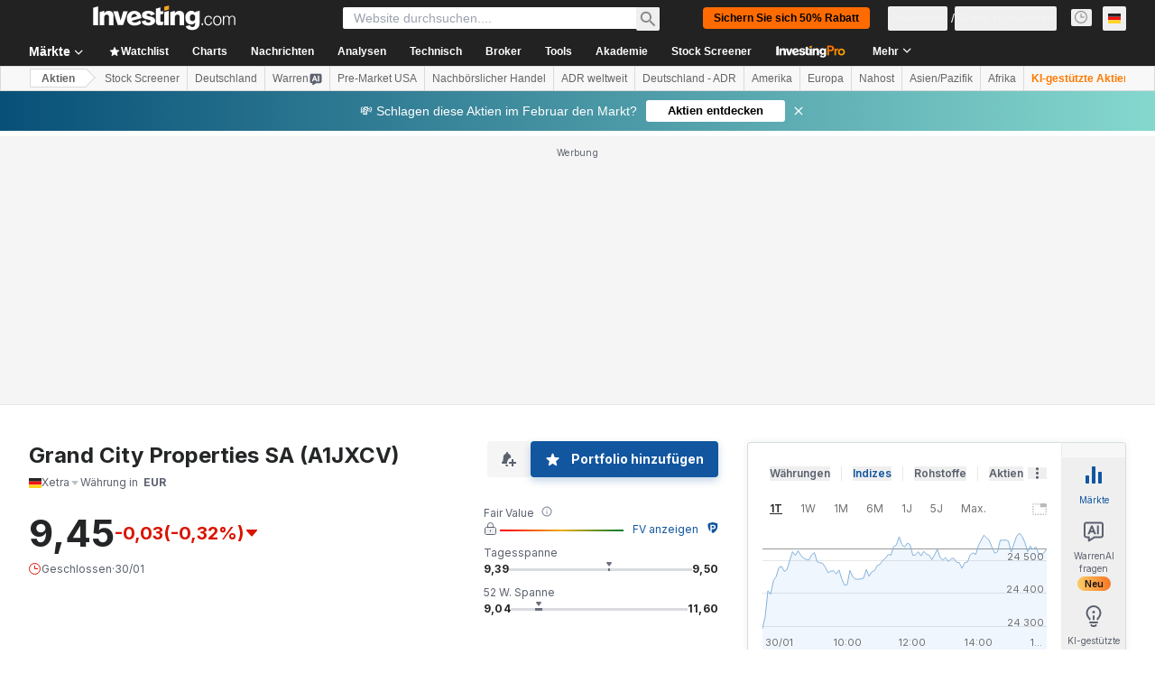

--- FILE ---
content_type: text/html; charset=utf-8
request_url: https://de.investing.com/equities/grand-city-properties-sa-opinion
body_size: 151480
content:
<!DOCTYPE html><html lang="de" dir="ltr" class="html"><head><meta charSet="utf-8" data-next-head=""/><meta name="viewport" content="initial-scale=1.0,width=device-width" data-next-head=""/><link rel="canonical" href="https://de.investing.com/equities/grand-city-properties-sa-opinion" data-next-head=""/><meta property="og:type" content="website" data-next-head=""/><meta property="og:url" content="https://de.investing.com/equities/grand-city-properties-sa-opinion" data-next-head=""/><meta property="og:image" content="https://i-invdn-com.investing.com/redesign/images/seo/investing_300X300.png" data-next-head=""/><meta property="og:site_name" content="Investing.com Deutsch" data-next-head=""/><meta property="og:locale" content="de_DE" data-next-head=""/><meta name="twitter:card" content="summary" data-next-head=""/><meta name="twitter:site" content="@InvestingDE" data-next-head=""/><meta name="twitter:image" content="https://i-invdn-com.investing.com/redesign/images/seo/investing_300X300.png" data-next-head=""/><meta name="global-translation-variables" content="&quot;{}&quot;" data-next-head=""/><title data-next-head="">Grand City Properties SA (A1JXCV) Aktienanalyse &amp; Meinung</title><meta name="description" content="Aktuelle Analysen und Berichte über die Grand City Properties SA Aktie." data-next-head=""/><meta name="twitter:title" content="Grand City Properties SA (A1JXCV) Aktienanalyse &amp; Meinung" data-next-head=""/><meta property="og:title" content="Grand City Properties SA (A1JXCV) Aktienanalyse &amp; Meinung" data-next-head=""/><meta name="twitter:description" content="Aktuelle Analysen und Berichte über die Grand City Properties SA Aktie." data-next-head=""/><meta property="og:description" content="Aktuelle Analysen und Berichte über die Grand City Properties SA Aktie." data-next-head=""/><link rel="dns-prefetch" href="//securepubads.g.doubleclick.net"/><link rel="dns-prefetch" href="//monetization.prod.invmed.co"/><link rel="dns-prefetch" href="//c.amazon-adsystem.com"/><link rel="dns-prefetch" href="//fonts.googleapis.com"/><link rel="preconnect" href="//cdn.investing.com"/><link rel="preconnect" href="//live.primis.tech"/><link rel="preconnect" href="//fonts.gstatic.com" crossorigin=""/><link rel="icon" href="/favicon.ico" type="image/x-icon"/><link rel="icon" type="image/png" sizes="16x16" href="/favicon-16x16.png"/><link rel="icon" type="image/png" sizes="32x32" href="/favicon-32x32.png"/><link rel="icon" type="image/png" sizes="48x48" href="/favicon-48x48.png"/><link rel="apple-touch-icon" sizes="180x180" href="/apple-touch-icon.png"/><meta name="apple-mobile-web-app-capable" content="yes"/><meta name="apple-mobile-web-app-title" content="Investing.com"/><meta name="theme-color" content="#222222"/><link rel="preload" href="https://cdn.investing.com/x/1acb37b/_next/static/css/0f5035d3f35fd0d0.css" as="style"/><link rel="preload" href="https://cdn.investing.com/x/1acb37b/_next/static/css/8ad3ec542ee4efb6.css" as="style"/><link rel="preload" href="https://cdn.investing.com/x/1acb37b/_next/static/css/77e248a8f33d538f.css" as="style"/><link rel="preload" href="https://cdn.investing.com/x/1acb37b/_next/static/css/12e1b4a631d6c0a2.css" as="style"/><link rel="preload" href="https://cdn.investing.com/x/1acb37b/_next/static/css/7e93f9d70dcbe38e.css" as="style"/><script data-next-head="">window.dataLayer=window.dataLayer||[];function gtag(){dataLayer.push(arguments)};window.__imntz=window.__imntz||{};window.__imntz.queue=window.__imntz.queue||[];window.googletag=window.googletag||{cmd:[]};window.yaContextCb=window.yaContextCb||[];window.OneTrust={};function OptanonWrapper(){}</script><script>try {
            const userEmailStr = false;
            if (userEmailStr) {
                window.__imntz.queue.push(() => { window.__imntz.api().setUserDetail("email", userEmailStr) })
            }
        } catch (error) {
            console.error("Failed to serialize userEmailHashed:", error);
        }</script><link rel="stylesheet" href="https://fonts.googleapis.com/css2?family=Inter:wght@400;500;600;700&amp;display=swap"/><script id="init_globals" data-nscript="beforeInteractive">window.page_design="refactoring_full_width";(function(w,d,s,l,i){w[l]=w[l]||[];w[l].push({'gtm.start':new Date().getTime(),event:'gtm.js'});var f=d.getElementsByTagName(s)[0],j=d.createElement(s),dl=l!='dataLayer'?'&l='+l:'';j.async=true;j.src='/gcode/?id='+i+dl;f.parentNode.insertBefore(j,f);})(window,document,'script','dataLayer','GTM-PGT3R3D');</script><script id="fb_pixel" data-nscript="beforeInteractive">!function(f,b,e,v,n,t,s){if(f.fbq)return;n=f.fbq=function(){n.callMethod? n.callMethod.apply(n,arguments):n.queue.push(arguments)};if(!f._fbq)f._fbq=n;n.push=n;n.loaded=!0;n.version='2.0';n.queue=[];t=b.createElement(e);t.async=!0;t.src=v;s=b.getElementsByTagName(e)[0];s.parentNode.insertBefore(t,s)}(window, document,'script','https://connect.facebook.net/en_US/fbevents.js');</script><script id="pubx_ads" data-nscript="beforeInteractive">(function(){
                            var PUBX_FF_ALWAYS_ENABLED = true;
                            var PUBX_ON_PERCENTAGE = 95;
                            var AUCTION_DELAY = 100;
                            var pubxId = "71b864d1-8747-49a4-9279-13f89d43e57f";
                            var pbNamespace = "pbjs";
                            var e=window[pbNamespace]=window[pbNamespace]||{};e.que=e.que||[];window.__pubx__=window.__pubx__||{};window.__pubx__.pubxFFAlwaysEnabled=PUBX_FF_ALWAYS_ENABLED;var o=null;window.__pubxLoaded__=Math.random()<PUBX_ON_PERCENTAGE/100;var a=`https://floor.pbxai.com/?pubxId=${pubxId}${window.__pubxLoaded__?"":`&pbx_e=1`}&page=${window.location.href}`;const n={a:[0,1],b:[2,6],c:[7,11],d:[12,16],e:[17,Number.MAX_SAFE_INTEGER]};const t=(e,o)=>{const a=e.bidRequestsCount||0;const t=Object.keys(n);for(const e of t){const o=n[e];if(a>=o[0]&&a<=o[1]){return e}}return t[t.length-1]};const r=(e,o)=>e.bidder;if(e.que.push===Array.prototype.push&&(window.__pubxLoaded__||PUBX_FF_ALWAYS_ENABLED)){var d=document.createElement("link");d.rel="preload";d.href=a;d.as="fetch";d.crossOrigin=true;document.head.appendChild(d)}if(window.__pubxLoaded__){try{var u=localStorage.getItem("pubx:defaults");var i=JSON.parse(u);var _=i?i["data"]:o;window.__pubx__.pubxDefaultsAvailable=true;if(!_||_&&typeof _==="object"&&_.expiry<Date.now()){window.__pubx__.pubxDefaultsAvailable=false}else{o=_}}catch(e){console.error("Pubx: Error parsing defaults",e);window.__pubx__.pubxDefaultsAvailable=false}}if(PUBX_FF_ALWAYS_ENABLED||window.__pubxLoaded__){e.que.push((function(){e.setConfig({floors:{enforcement:{floorDeals:true},auctionDelay:AUCTION_DELAY,endpoint:{url:a},additionalSchemaFields:{rank:t,bidder:r},data:o}})}))}var p=document.createElement("script"),l=`https://cdn.pbxai.com/${pubxId}.js?pbxd=${encodeURIComponent(window.location.origin)}`;p.src=l;p.async=true;document.head.appendChild(p);
                        })();</script><script id="inv_ads" data-nscript="beforeInteractive">window.__imntz.config={preset:{"version":"2204","wrapper":"3.36.2-rc3","prebid":"26","constraints":{"bid_factor":{"adagio":[0.96],"amazon":[1],"appnexus":[0.91],"criteo":[0.91],"inmobi":[0.91],"insticator":[0.88],"ix":[0.94],"medianet":[0.94],"nextMillennium":[0.95],"pubmatic":[0.92],"richaudience":[0.89],"seedtag":[0.95],"sevio":[0.85],"smilewanted":[0.84],"sparteo":[0.91],"triplelift":[0.95],"vidazoo_cache":[0.95],"vidazoo_display":[0.9],"vidazoo_run":[0.95],"vidazooRTB":[0.95]},"bid_page":{},"ccpa_compatible":{"adagio":true,"amazon":true,"appnexus":true,"criteo":true,"inmobi":true,"insticator":true,"ix":true,"medianet":true,"nextMillennium":true,"pubmatic":true,"richaudience":true,"seedtag":true,"sevio":true,"smilewanted":true,"sparteo":true,"triplelift":true,"vidazoo_cache":true,"vidazoo_display":true,"vidazoo_run":true,"vidazooRTB":true},"gdpr_compatible":{"adagio":true,"amazon":true,"appnexus":true,"criteo":true,"inmobi":true,"insticator":true,"ix":true,"medianet":true,"nextMillennium":true,"pubmatic":true,"richaudience":true,"seedtag":true,"sevio":true,"smilewanted":true,"sparteo":true,"triplelift":true,"vidazoo_cache":true,"vidazoo_display":true,"vidazoo_run":true,"vidazooRTB":true},"exclude_adex":false,"auction_timeout":3000},"bidderConfig":[],"bidderAliases":{"vidazoo_cache":"vidazoo","vidazoo_display":"vidazoo","vidazoo_run":"vidazoo","vidazooRTB":"vidazoo"},"analyticsRefreshCounterMainSite":true,"analyticsPrebidMainSite":[],"userIdsMainSite":[{"name":"lotamePanoramaId","params":{"clientId":"17516"}}],"rtdProviders":[{"name":"adagio","params":{"site":"ms-investing-com","organizationId":"1306"}},{"name":"contxtful","waitForIt":true,"params":{"version":"v1","customer":"INVP251016","bidders":["contxtful"],"adServerTargeting":true}}],"intentIQ":{"enabled":false,"config":{}},"ad_units":[{"placement":"Billboard_Default","group":"Billboard_Desktop","name":"/6938/FP_DE_site/FP_DE_Billboard_Default","sizesV2":{"0":["fluid",[980,250],[970,250],[970,90],[728,90]],"1440":["fluid",[1,1],[1000,200],[70,130],[980,250],[970,100],[1192,250],[1192,90],[1192,100],[1192,130],[1192,250]]},"refreshSettings":{"refresh":30000,"maxRefreshWhenNoFill":2,"emptySlotRefreshTimeout":20000},"conditions":{},"adex_sizes":null,"infinite":false,"interstitial":false,"repeatable":true,"reportable":true,"position":4,"bidders":[{"bidder":"adagio","params":{"organizationId":"1306","site":"ms-investing-com","placement":"FP_Desktop_Billboard_Default"}},{"bidder":"amazon","params":{}},{"bidder":"appnexus","params":{"placementId":25736098}},{"bidder":"criteo","params":{"networkId":8767,"pubid":"101558","publisherSubId":"Investing_FP"}},{"bidder":"inmobi","params":{"plc":"10000516454"}},{"bidder":"insticator","params":{"adUnitId":"01J7KDP73SZRTF5JFW5Y3BYCJB"}},{"bidder":"ix","params":{"siteId":"842306"}},{"bidder":"medianet","params":{"cid":"8CUFV8103","crid":"461148263"}},{"bidder":"nextMillennium","params":{"placement_id":"38476"}},{"bidder":"pubmatic","params":{"publisherId":"158008","adSlot":"FP_Desktop_Billboard_Default"}},{"bidder":"richaudience","params":{"pid":"Igh8Py6HZx","supplyType":"site"}},{"bidder":"seedtag","params":{"publisherId":"8874-9209-01","adUnitId":"33954228","placement":"inBanner"}},{"bidder":"sevio","params":{"zone":"707e58fe-594f-44b8-a90a-efc82e5d3359"}},{"bidder":"smilewanted","params":{"zoneId":"investing.com_hb_display_1"}},{"bidder":"sparteo","params":{"networkId":"db772092-18cf-4792-8b3e-813f4058138b"}},{"bidder":"triplelift","params":{"inventoryCode":"FP_Desktop_Billboard_Default"}},{"bidder":"vidazoo_cache","params":{"cId":"640f2a52788490340c4e4625","pId":"59ac17c192832d0011283fe3","subDomain":"exchange"}},{"bidder":"vidazoo_display","params":{"cId":"63cfdd11f8623a513e005157","pId":"59ac17c192832d0011283fe3"}},{"bidder":"vidazoo_run","params":{"cId":"66826e41f025c827c59e1f33","pId":"59ac17c192832d0011283fe3","subDomain":"exchange"}},{"bidder":"vidazooRTB","params":{"cId":"6370fa452697061fcb6a0e92","pId":"59ac17c192832d0011283fe3","subDomain":"exchange"}}]},{"placement":"Content_box1","group":"Content_Box_Desktop","name":"/6938/FP_DE_site/FP_DE_Content_box1","sizesV2":{"0":[[336,280],[300,250],[320,100]]},"refreshSettings":{"refresh":30000,"maxRefreshWhenNoFill":2,"emptySlotRefreshTimeout":20000},"conditions":{},"adex_sizes":null,"infinite":true,"interstitial":false,"repeatable":true,"reportable":false,"position":0,"bidders":[{"bidder":"adagio","params":{"organizationId":"1306","site":"ms-investing-com","placement":"FP_Content_box1"}},{"bidder":"amazon","params":{}},{"bidder":"appnexus","params":{"placementId":32284523}},{"bidder":"criteo","params":{"networkId":8767,"pubid":"101558","publisherSubId":"Investing_FP"}},{"bidder":"inmobi","params":{"plc":"10000516455"}},{"bidder":"insticator","params":{"adUnitId":"01J7KDP73SZRTF5JFW5Y3BYCJB"}},{"bidder":"ix","params":{"siteId":"1081693"}},{"bidder":"medianet","params":{"cid":"8CUFV8103","crid":"396815734"}},{"bidder":"nextMillennium","params":{"placement_id":"54125"}},{"bidder":"pubmatic","params":{"publisherId":"158008","adSlot":"FP_Content_box1"}},{"bidder":"richaudience","params":{"pid":"bgzuJBsVNN","supplyType":"site"}},{"bidder":"seedtag","params":{"publisherId":"8874-9209-01","adUnitId":"31389115","placement":"inArticle"}},{"bidder":"sevio","params":{"zone":"91b2b108-01e6-4f4f-91ac-ea8126cf8513"}},{"bidder":"smilewanted","params":{"zoneId":"investing.com_hb_display_10"}},{"bidder":"sparteo","params":{"networkId":"db772092-18cf-4792-8b3e-813f4058138b"}},{"bidder":"triplelift","params":{"inventoryCode":"investing_FP_Content_Touch_box1_300x250_pb"}},{"bidder":"vidazoo_cache","params":{"cId":"640f2a52788490340c4e4625","pId":"59ac17c192832d0011283fe3","subDomain":"exchange"}},{"bidder":"vidazoo_display","params":{"cId":"63cfdd11f8623a513e005157","pId":"59ac17c192832d0011283fe3"}},{"bidder":"vidazoo_run","params":{"cId":"66826e41f025c827c59e1f33","pId":"59ac17c192832d0011283fe3","subDomain":"exchange"}},{"bidder":"vidazooRTB","params":{"cId":"6370fa452697061fcb6a0e92","pId":"59ac17c192832d0011283fe3","subDomain":"exchange"}}]},{"placement":"Content_box2","group":"Content_Box_Desktop","name":"/6938/FP_DE_site/FP_DE_Content_box2","sizesV2":{"0":[[336,280],[300,250],[320,100]]},"refreshSettings":{"refresh":30000,"maxRefreshWhenNoFill":2,"emptySlotRefreshTimeout":20000},"conditions":{},"adex_sizes":null,"infinite":true,"interstitial":false,"repeatable":true,"reportable":false,"position":0,"bidders":[{"bidder":"adagio","params":{"organizationId":"1306","site":"ms-investing-com","placement":"FP_Content_box2"}},{"bidder":"amazon","params":{}},{"bidder":"appnexus","params":{"placementId":32284524}},{"bidder":"criteo","params":{"networkId":8767,"pubid":"101558","publisherSubId":"Investing_FP"}},{"bidder":"inmobi","params":{"plc":"10000516466"}},{"bidder":"insticator","params":{"adUnitId":"01J7KDP73SZRTF5JFW5Y3BYCJB"}},{"bidder":"ix","params":{"siteId":"1081694"}},{"bidder":"medianet","params":{"cid":"8CUFV8103","crid":"470368241"}},{"bidder":"nextMillennium","params":{"placement_id":"54126"}},{"bidder":"pubmatic","params":{"publisherId":"158008","adSlot":"FP_Content_box2"}},{"bidder":"richaudience","params":{"pid":"clrDnhUiMu","supplyType":"site"}},{"bidder":"seedtag","params":{"publisherId":"8874-9209-01","adUnitId":"31389115","placement":"inArticle"}},{"bidder":"sevio","params":{"zone":"ff16c017-b79c-4252-b527-e6d0e042ff08"}},{"bidder":"smilewanted","params":{"zoneId":"investing.com_hb_display_11"}},{"bidder":"sparteo","params":{"networkId":"db772092-18cf-4792-8b3e-813f4058138b"}},{"bidder":"triplelift","params":{"inventoryCode":"investing_FP_Content_Touch_box1_300x250_pb"}},{"bidder":"vidazoo_cache","params":{"cId":"640f2a52788490340c4e4625","pId":"59ac17c192832d0011283fe3","subDomain":"exchange"}},{"bidder":"vidazoo_display","params":{"cId":"63cfdd11f8623a513e005157","pId":"59ac17c192832d0011283fe3"}},{"bidder":"vidazoo_run","params":{"cId":"66826e41f025c827c59e1f33","pId":"59ac17c192832d0011283fe3","subDomain":"exchange"}},{"bidder":"vidazooRTB","params":{"cId":"6370fa452697061fcb6a0e92","pId":"59ac17c192832d0011283fe3","subDomain":"exchange"}}]},{"placement":"Content_box1","group":"Content_Box_Desktop","name":"/6938/FP_DE_site/FP_DE_Content_box3","sizesV2":{"0":[[336,280],[300,250],[320,100]]},"refreshSettings":{"refresh":30000,"maxRefreshWhenNoFill":2,"emptySlotRefreshTimeout":20000},"conditions":{},"adex_sizes":null,"infinite":true,"interstitial":false,"repeatable":true,"reportable":false,"position":0,"bidders":[{"bidder":"adagio","params":{"organizationId":"1306","site":"ms-investing-com","placement":"FP_Content_box3"}},{"bidder":"amazon","params":{}},{"bidder":"appnexus","params":{"placementId":33153547}},{"bidder":"criteo","params":{"networkId":8767,"pubid":"101558","publisherSubId":"Investing_FP"}},{"bidder":"inmobi","params":{"plc":"10000516467"}},{"bidder":"insticator","params":{"adUnitId":"01J7KDP73SZRTF5JFW5Y3BYCJB"}},{"bidder":"ix","params":{"siteId":"1121966"}},{"bidder":"medianet","params":{"cid":"8CUFV8103","crid":"371597972"}},{"bidder":"nextMillennium","params":{"placement_id":"59561"}},{"bidder":"pubmatic","params":{"publisherId":"158008","adSlot":"FP_Content_box3"}},{"bidder":"richaudience","params":{"pid":"TzwcYyGuQa","supplyType":"site"}},{"bidder":"seedtag","params":{"publisherId":"8874-9209-01","adUnitId":"31093022","placement":"inArticle"}},{"bidder":"sevio","params":{"zone":"2eb6009c-0f72-410c-bb46-443de20c78dd"}},{"bidder":"smilewanted","params":{"zoneId":"investing.com_hb_display_12"}},{"bidder":"sparteo","params":{"networkId":"db772092-18cf-4792-8b3e-813f4058138b"}},{"bidder":"triplelift","params":{"inventoryCode":"investing_FP_Content_Touch_box1_300x250_pb"}},{"bidder":"vidazoo_cache","params":{"cId":"640f2a52788490340c4e4625","pId":"59ac17c192832d0011283fe3","subDomain":"exchange"}},{"bidder":"vidazoo_display","params":{"cId":"63cfdd11f8623a513e005157","pId":"59ac17c192832d0011283fe3"}},{"bidder":"vidazoo_run","params":{"cId":"66826e41f025c827c59e1f33","pId":"59ac17c192832d0011283fe3","subDomain":"exchange"}},{"bidder":"vidazooRTB","params":{"cId":"6370fa452697061fcb6a0e92","pId":"59ac17c192832d0011283fe3","subDomain":"exchange"}}]},{"placement":"Content_box2","group":"Content_Box_Desktop","name":"/6938/FP_DE_site/FP_DE_Content_box4","sizesV2":{"0":[[336,280],[300,250],[320,100]]},"refreshSettings":{"refresh":30000,"maxRefreshWhenNoFill":2,"emptySlotRefreshTimeout":20000},"conditions":{},"adex_sizes":null,"infinite":true,"interstitial":false,"repeatable":true,"reportable":false,"position":0,"bidders":[{"bidder":"adagio","params":{"organizationId":"1306","site":"ms-investing-com","placement":"FP_Content_box4"}},{"bidder":"amazon","params":{}},{"bidder":"appnexus","params":{"placementId":33153546}},{"bidder":"criteo","params":{"networkId":8767,"pubid":"101558","publisherSubId":"Investing_FP"}},{"bidder":"inmobi","params":{"plc":"10000516464"}},{"bidder":"insticator","params":{"adUnitId":"01J7KDP73SZRTF5JFW5Y3BYCJB"}},{"bidder":"ix","params":{"siteId":"1121967"}},{"bidder":"medianet","params":{"cid":"8CUFV8103","crid":"777292526"}},{"bidder":"nextMillennium","params":{"placement_id":"59562"}},{"bidder":"pubmatic","params":{"publisherId":"158008","adSlot":"FP_Content_box4"}},{"bidder":"richaudience","params":{"pid":"0X2hTpKKO8","supplyType":"site"}},{"bidder":"seedtag","params":{"publisherId":"8874-9209-01","adUnitId":"31093022","placement":"inArticle"}},{"bidder":"sevio","params":{"zone":"32c688a9-a47e-4f2e-860c-f42594e1e501"}},{"bidder":"smilewanted","params":{"zoneId":"investing.com_hb_display_13"}},{"bidder":"sparteo","params":{"networkId":"db772092-18cf-4792-8b3e-813f4058138b"}},{"bidder":"triplelift","params":{"inventoryCode":"investing_FP_Content_Touch_box1_300x250_pb"}},{"bidder":"vidazoo_cache","params":{"cId":"640f2a52788490340c4e4625","pId":"59ac17c192832d0011283fe3","subDomain":"exchange"}},{"bidder":"vidazoo_display","params":{"cId":"63cfdd11f8623a513e005157","pId":"59ac17c192832d0011283fe3"}},{"bidder":"vidazoo_run","params":{"cId":"66826e41f025c827c59e1f33","pId":"59ac17c192832d0011283fe3","subDomain":"exchange"}},{"bidder":"vidazooRTB","params":{"cId":"6370fa452697061fcb6a0e92","pId":"59ac17c192832d0011283fe3","subDomain":"exchange"}}]},{"placement":"Content_Leaderboard1","group":"Content_Leaderboard_Desktop","name":"/6938/FP_DE_site/FP_DE_Content_Leaderboard1","sizesV2":{"0":["fluid",[728,90]]},"refreshSettings":{"refresh":30000,"maxRefreshWhenNoFill":2,"emptySlotRefreshTimeout":20000},"conditions":{},"adex_sizes":null,"infinite":true,"interstitial":false,"repeatable":true,"reportable":false,"position":0,"bidders":[{"bidder":"adagio","params":{"organizationId":"1306","site":"ms-investing-com","placement":"FP_Midpage_Leaderboard_1"}},{"bidder":"amazon","params":{}},{"bidder":"appnexus","params":{"placementId":32284522}},{"bidder":"criteo","params":{"networkId":8767,"pubid":"101558","publisherSubId":"Investing_FP"}},{"bidder":"inmobi","params":{"plc":"10000516460"}},{"bidder":"insticator","params":{"adUnitId":"01J7KDP73SZRTF5JFW5Y3BYCJB"}},{"bidder":"ix","params":{"siteId":"1081692"}},{"bidder":"medianet","params":{"cid":"8CUFV8103","crid":"184151924"}},{"bidder":"nextMillennium","params":{"placement_id":"54124"}},{"bidder":"pubmatic","params":{"publisherId":"158008","adSlot":"FP_Content_Leaderboard1"}},{"bidder":"richaudience","params":{"pid":"gDnw9o7Caz","supplyType":"site"}},{"bidder":"seedtag","params":{"publisherId":"8874-9209-01","adUnitId":"31773561","placement":"inArticle"}},{"bidder":"sevio","params":{"zone":"0ac4c6bd-40ac-4a19-ad03-0093e4b0a8cd"}},{"bidder":"smilewanted","params":{"zoneId":"investing.com_hb_display_8"}},{"bidder":"sparteo","params":{"networkId":"db772092-18cf-4792-8b3e-813f4058138b"}},{"bidder":"triplelift","params":{"inventoryCode":"investing_FP_Midpage_Leaderboard_1_728x90_pb"}},{"bidder":"vidazoo_cache","params":{"cId":"640f2a52788490340c4e4625","pId":"59ac17c192832d0011283fe3","subDomain":"exchange"}},{"bidder":"vidazoo_display","params":{"cId":"63cfdd11f8623a513e005157","pId":"59ac17c192832d0011283fe3"}},{"bidder":"vidazoo_run","params":{"cId":"66826e41f025c827c59e1f33","pId":"59ac17c192832d0011283fe3","subDomain":"exchange"}},{"bidder":"vidazooRTB","params":{"cId":"6370fa452697061fcb6a0e92","pId":"59ac17c192832d0011283fe3","subDomain":"exchange"}}]},{"placement":"Content_Leaderboard1","group":"Content_Leaderboard_Desktop","name":"/6938/FP_DE_site/FP_DE_Content_Leaderboard2","sizesV2":{"0":["fluid",[728,90]]},"refreshSettings":{"refresh":30000,"maxRefreshWhenNoFill":2,"emptySlotRefreshTimeout":20000},"conditions":{},"adex_sizes":null,"infinite":true,"interstitial":false,"repeatable":true,"reportable":false,"position":0,"bidders":[{"bidder":"adagio","params":{"organizationId":"1306","site":"ms-investing-com","placement":"FP_Content_Leaderboard2"}},{"bidder":"amazon","params":{}},{"bidder":"appnexus","params":{"placementId":33153548}},{"bidder":"criteo","params":{"networkId":8767,"pubid":"101558","publisherSubId":"Investing_FP"}},{"bidder":"inmobi","params":{"plc":"10000516459"}},{"bidder":"insticator","params":{"adUnitId":"01J7KDP73SZRTF5JFW5Y3BYCJB"}},{"bidder":"ix","params":{"siteId":"1121965"}},{"bidder":"medianet","params":{"cid":"8CUFV8103","crid":"425547581"}},{"bidder":"nextMillennium","params":{"placement_id":"59560"}},{"bidder":"pubmatic","params":{"publisherId":"158008","adSlot":"FP_Content_Leaderboard2"}},{"bidder":"richaudience","params":{"pid":"IS5Ezuuj9P","supplyType":"site"}},{"bidder":"seedtag","params":{"publisherId":"8874-9209-01","adUnitId":"31773561","placement":"inArticle"}},{"bidder":"sevio","params":{"zone":"d742874d-3eac-4ba9-8ecd-a92e6376f55b"}},{"bidder":"smilewanted","params":{"zoneId":"investing.com_hb_display_9"}},{"bidder":"sparteo","params":{"networkId":"db772092-18cf-4792-8b3e-813f4058138b"}},{"bidder":"triplelift","params":{"inventoryCode":"investing_FP_Midpage_Leaderboard_1_728x90_pb"}},{"bidder":"vidazoo_cache","params":{"cId":"640f2a52788490340c4e4625","pId":"59ac17c192832d0011283fe3","subDomain":"exchange"}},{"bidder":"vidazoo_display","params":{"cId":"63cfdd11f8623a513e005157","pId":"59ac17c192832d0011283fe3"}},{"bidder":"vidazoo_run","params":{"cId":"66826e41f025c827c59e1f33","pId":"59ac17c192832d0011283fe3","subDomain":"exchange"}},{"bidder":"vidazooRTB","params":{"cId":"6370fa452697061fcb6a0e92","pId":"59ac17c192832d0011283fe3","subDomain":"exchange"}}]},{"placement":"Content_Midpage_1","group":"Content_Midpage_1_Desktop","name":"/6938/FP_DE_site/FP_DE_Content_Midpage_1","sizesV2":{"0":["fluid",[980,250],[970,250],[970,90],[728,90],[1,1]]},"refreshSettings":{"refresh":30000,"maxRefreshWhenNoFill":2,"emptySlotRefreshTimeout":20000},"conditions":{"selector_margin_pixels":350},"adex_sizes":null,"infinite":false,"interstitial":false,"repeatable":true,"reportable":false,"position":3,"bidders":[{"bidder":"amazon","params":{}}]},{"placement":"Content_Midpage_2","group":"Content_Midpage_2_Desktop","name":"/6938/FP_DE_site/FP_DE_Content_Midpage_2","sizesV2":{"0":["fluid",[980,250],[970,250],[970,90],[728,90],[1,1]]},"refreshSettings":{"refresh":30000,"maxRefreshWhenNoFill":2,"emptySlotRefreshTimeout":20000},"conditions":{"selector_margin_pixels":350},"adex_sizes":null,"infinite":false,"interstitial":false,"repeatable":true,"reportable":false,"position":3,"bidders":[{"bidder":"amazon","params":{}}]},{"placement":"Content_Midpage_3","group":"Content_Midpage_3_Desktop","name":"/6938/FP_DE_site/FP_DE_Content_Midpage_3","sizesV2":{"0":["fluid",[980,250],[970,250],[970,90],[728,90],[1,1]]},"refreshSettings":{"refresh":30000,"maxRefreshWhenNoFill":2,"emptySlotRefreshTimeout":20000},"conditions":{"selector_margin_pixels":350},"adex_sizes":null,"infinite":false,"interstitial":false,"repeatable":true,"reportable":false,"position":3,"bidders":[{"bidder":"amazon","params":{}}]},{"placement":"Forum_Comments_Infinite","group":"Commentary_Leaderboard_Desktop","name":"/6938/FP_DE_site/FP_DE_Forum_Comments_Infinite","sizesV2":{"0":[[728,90]]},"refreshSettings":{"refresh":30000,"maxRefreshWhenNoFill":2,"emptySlotRefreshTimeout":20000},"conditions":{},"adex_sizes":null,"infinite":true,"interstitial":false,"repeatable":true,"reportable":false,"position":0,"bidders":[{"bidder":"adagio","params":{"organizationId":"1306","site":"ms-investing-com","placement":"FP_Forum_Comments_Infinite"}},{"bidder":"amazon","params":{}},{"bidder":"appnexus","params":{"placementId":31794684}},{"bidder":"criteo","params":{"networkId":8767,"pubid":"101558","publisherSubId":"Investing_FP"}},{"bidder":"inmobi","params":{"plc":"10000516456"}},{"bidder":"insticator","params":{"adUnitId":"01J7KDP73SZRTF5JFW5Y3BYCJB"}},{"bidder":"ix","params":{"siteId":"1071077"}},{"bidder":"medianet","params":{"cid":"8CUFV8103","crid":"589166642"}},{"bidder":"nextMillennium","params":{"placement_id":"52724"}},{"bidder":"pubmatic","params":{"publisherId":"158008","adSlot":"FP_Forum_Comments_Infinite"}},{"bidder":"richaudience","params":{"pid":"hf8JaKfWDM","supplyType":"site"}},{"bidder":"seedtag","params":{"publisherId":"8874-9209-01","adUnitId":"31389114","placement":"inArticle"}},{"bidder":"sevio","params":{"zone":"fd88ab06-02d9-4dae-a982-2d0262a5da8d"}},{"bidder":"smilewanted","params":{"zoneId":"investing.com_hb_display_7"}},{"bidder":"sparteo","params":{"networkId":"db772092-18cf-4792-8b3e-813f4058138b"}},{"bidder":"triplelift","params":{"inventoryCode":"investing_FP_Midpage_Leaderboard_1_728x90_pb"}},{"bidder":"vidazoo_cache","params":{"cId":"640f2a52788490340c4e4625","pId":"59ac17c192832d0011283fe3","subDomain":"exchange"}},{"bidder":"vidazoo_display","params":{"cId":"63cfdd11f8623a513e005157","pId":"59ac17c192832d0011283fe3"}},{"bidder":"vidazoo_run","params":{"cId":"66826e41f025c827c59e1f33","pId":"59ac17c192832d0011283fe3","subDomain":"exchange"}},{"bidder":"vidazooRTB","params":{"cId":"6370fa452697061fcb6a0e92","pId":"59ac17c192832d0011283fe3","subDomain":"exchange"}}]},{"placement":"Midpage_Leaderboard_1","group":"Midpage Leaderboard 1","name":"/6938/FP_DE_site/FP_DE_Midpage_Leaderboard_1","sizesV2":{"0":[[728,90],[468,60],["fluid"]]},"refreshSettings":{"refresh":30000,"maxRefreshWhenNoFill":2,"emptySlotRefreshTimeout":20000},"conditions":{"selector_margin_pixels":500},"adex_sizes":null,"infinite":false,"interstitial":false,"repeatable":true,"reportable":false,"position":6,"bidders":[]},{"placement":"Sideblock_1_Default","group":"Sideblock_1_Desktop","name":"/6938/FP_DE_site/FP_DE_Sideblock_1_Default","sizesV2":{"0":[[300,600],[120,600],[160,600],[336,280],[320,280],[336,250],[300,250]]},"refreshSettings":{"refresh":30000,"maxRefreshWhenNoFill":2,"emptySlotRefreshTimeout":20000},"conditions":{"selector_margin_pixels":350},"adex_sizes":null,"infinite":false,"interstitial":false,"repeatable":true,"reportable":true,"position":6,"bidders":[{"bidder":"adagio","params":{"organizationId":"1306","site":"ms-investing-com","placement":"FP_Desktop_Sideblock_1_Default"}},{"bidder":"amazon","params":{}},{"bidder":"appnexus","params":{"placementId":25736099}},{"bidder":"criteo","params":{"networkId":8767,"pubid":"101558","publisherSubId":"Investing_FP"}},{"bidder":"inmobi","params":{"plc":"10000516457"}},{"bidder":"insticator","params":{"adUnitId":"01J7KDP73SZRTF5JFW5Y3BYCJB"}},{"bidder":"ix","params":{"siteId":"842307"}},{"bidder":"medianet","params":{"cid":"8CUFV8103","crid":"853582964"}},{"bidder":"nextMillennium","params":{"placement_id":"38477"}},{"bidder":"pubmatic","params":{"publisherId":"158008","adSlot":"FP_Desktop_Sideblock_1_Default"}},{"bidder":"richaudience","params":{"pid":"iYLBbct1Yl","supplyType":"site"}},{"bidder":"seedtag","params":{"publisherId":"8874-9209-01","adUnitId":"31389115","placement":"inArticle"}},{"bidder":"sevio","params":{"zone":"31ba0913-e379-49ba-8c89-40b605f05bd8"}},{"bidder":"smilewanted","params":{"zoneId":"investing.com_hb_display_2"}},{"bidder":"sparteo","params":{"networkId":"db772092-18cf-4792-8b3e-813f4058138b"}},{"bidder":"triplelift","params":{"inventoryCode":"FP_Desktop_Sideblock_1_Default"}},{"bidder":"vidazoo_cache","params":{"cId":"640f2a52788490340c4e4625","pId":"59ac17c192832d0011283fe3","subDomain":"exchange"}},{"bidder":"vidazoo_display","params":{"cId":"63cfdd11f8623a513e005157","pId":"59ac17c192832d0011283fe3"}},{"bidder":"vidazoo_run","params":{"cId":"66826e41f025c827c59e1f33","pId":"59ac17c192832d0011283fe3","subDomain":"exchange"}},{"bidder":"vidazooRTB","params":{"cId":"6370fa452697061fcb6a0e92","pId":"59ac17c192832d0011283fe3","subDomain":"exchange"}}]},{"placement":"Sideblock_2_Default","group":"Sideblock_2_Desktop","name":"/6938/FP_DE_site/FP_DE_Sideblock_2_Default","sizesV2":{"0":[[336,280],[320,100],[300,100],[300,250]]},"refreshSettings":{"refresh":30000,"maxRefreshWhenNoFill":2,"emptySlotRefreshTimeout":20000},"conditions":{"selector_margin_pixels":500},"adex_sizes":null,"infinite":false,"interstitial":false,"repeatable":true,"reportable":false,"position":6,"bidders":[{"bidder":"adagio","params":{"organizationId":"1306","site":"ms-investing-com","placement":"FP_Desktop_Sideblock_2_Default"}},{"bidder":"amazon","params":{}},{"bidder":"appnexus","params":{"placementId":25736100}},{"bidder":"criteo","params":{"networkId":8767,"pubid":"101558","publisherSubId":"Investing_FP"}},{"bidder":"inmobi","params":{"plc":"10000516463"}},{"bidder":"insticator","params":{"adUnitId":"01J7KDP73SZRTF5JFW5Y3BYCJB"}},{"bidder":"ix","params":{"siteId":"842308"}},{"bidder":"medianet","params":{"cid":"8CUFV8103","crid":"134209715"}},{"bidder":"nextMillennium","params":{"placement_id":"38478"}},{"bidder":"pubmatic","params":{"publisherId":"158008","adSlot":"FP_Desktop_Sideblock_2_Default"}},{"bidder":"richaudience","params":{"pid":"3k54tN30pp","supplyType":"site"}},{"bidder":"seedtag","params":{"publisherId":"8874-9209-01","adUnitId":"31389115","placement":"inArticle"}},{"bidder":"sevio","params":{"zone":"5ded87a7-fb94-4b91-ba69-0a5f959c718c"}},{"bidder":"smilewanted","params":{"zoneId":"investing.com_hb_display_3"}},{"bidder":"sparteo","params":{"networkId":"db772092-18cf-4792-8b3e-813f4058138b"}},{"bidder":"triplelift","params":{"inventoryCode":"FP_Desktop_Sideblock_2_Default"}},{"bidder":"vidazoo_cache","params":{"cId":"640f2a52788490340c4e4625","pId":"59ac17c192832d0011283fe3","subDomain":"exchange"}},{"bidder":"vidazoo_display","params":{"cId":"63cfdd11f8623a513e005157","pId":"59ac17c192832d0011283fe3"}},{"bidder":"vidazoo_run","params":{"cId":"66826e41f025c827c59e1f33","pId":"59ac17c192832d0011283fe3","subDomain":"exchange"}},{"bidder":"vidazooRTB","params":{"cId":"6370fa452697061fcb6a0e92","pId":"59ac17c192832d0011283fe3","subDomain":"exchange"}}]},{"placement":"Sideblock_3_viewable","group":"Sideblock_3_Desktop","name":"/6938/FP_DE_site/FP_DE_Sideblock_3_viewable","sizesV2":{"0":[[300,600],[120,600],[160,600],[336,280],[320,280],[336,250],[300,250]]},"refreshSettings":{"refresh":30000,"maxRefreshWhenNoFill":2,"emptySlotRefreshTimeout":20000},"conditions":{"selector_margin_pixels":650},"adex_sizes":null,"infinite":false,"interstitial":false,"repeatable":true,"reportable":false,"position":6,"bidders":[{"bidder":"adagio","params":{"organizationId":"1306","site":"ms-investing-com","placement":"FP_Desktop_Sideblock_3_viewable"}},{"bidder":"amazon","params":{}},{"bidder":"appnexus","params":{"placementId":25736101}},{"bidder":"criteo","params":{"networkId":8767,"pubid":"101558","publisherSubId":"Investing_FP"}},{"bidder":"inmobi","params":{"plc":"10000516462"}},{"bidder":"insticator","params":{"adUnitId":"01J7KDP73SZRTF5JFW5Y3BYCJB"}},{"bidder":"ix","params":{"siteId":"842309"}},{"bidder":"medianet","params":{"cid":"8CUFV8103","crid":"552090665"}},{"bidder":"nextMillennium","params":{"placement_id":"38479"}},{"bidder":"pubmatic","params":{"publisherId":"158008","adSlot":"FP_Desktop_Sideblock_3_viewable"}},{"bidder":"richaudience","params":{"pid":"bPkknTNT0K","supplyType":"site"}},{"bidder":"seedtag","params":{"publisherId":"8874-9209-01","adUnitId":"31389115","placement":"inArticle"}},{"bidder":"sevio","params":{"zone":"4d9c559f-66b3-439a-937d-428740f90b58"}},{"bidder":"smilewanted","params":{"zoneId":"investing.com_hb_display_4"}},{"bidder":"sparteo","params":{"networkId":"db772092-18cf-4792-8b3e-813f4058138b"}},{"bidder":"triplelift","params":{"inventoryCode":"FP_Desktop_Sideblock_1_Default"}},{"bidder":"vidazoo_cache","params":{"cId":"640f2a52788490340c4e4625","pId":"59ac17c192832d0011283fe3","subDomain":"exchange"}},{"bidder":"vidazoo_display","params":{"cId":"63cfdd11f8623a513e005157","pId":"59ac17c192832d0011283fe3"}},{"bidder":"vidazoo_run","params":{"cId":"66826e41f025c827c59e1f33","pId":"59ac17c192832d0011283fe3","subDomain":"exchange"}},{"bidder":"vidazooRTB","params":{"cId":"6370fa452697061fcb6a0e92","pId":"59ac17c192832d0011283fe3","subDomain":"exchange"}}]},{"placement":"Sideblock_Comments_Infinite","group":"Commentary_Box_Desktop","name":"/6938/FP_DE_site/FP_DE_Sideblock_Comments_Infinite","sizesV2":{"0":[[300,50],[300,100],[300,250]]},"refreshSettings":{"refresh":30000,"maxRefreshWhenNoFill":2,"emptySlotRefreshTimeout":20000},"conditions":{},"adex_sizes":null,"infinite":true,"interstitial":false,"repeatable":true,"reportable":false,"position":0,"bidders":[{"bidder":"adagio","params":{"organizationId":"1306","site":"ms-investing-com","placement":"FP_Sideblock_Comments_Infinite"}},{"bidder":"amazon","params":{}},{"bidder":"appnexus","params":{"placementId":31531425}},{"bidder":"criteo","params":{"networkId":8767,"pubid":"101558","publisherSubId":"Investing_FP"}},{"bidder":"inmobi","params":{"plc":"10000516458"}},{"bidder":"insticator","params":{"adUnitId":"01J7KDP73SZRTF5JFW5Y3BYCJB"}},{"bidder":"ix","params":{"siteId":"1064402"}},{"bidder":"medianet","params":{"cid":"8CUFV8103","crid":"852475716"}},{"bidder":"nextMillennium","params":{"placement_id":"52134"}},{"bidder":"pubmatic","params":{"publisherId":"158008","adSlot":"FP_Sideblock_Comments_Infinite"}},{"bidder":"richaudience","params":{"pid":"QVWFnQnGTk","supplyType":"site"}},{"bidder":"seedtag","params":{"publisherId":"8874-9209-01","adUnitId":"31389115","placement":"inArticle"}},{"bidder":"sevio","params":{"zone":"0784ec7b-2274-409c-ab51-bd6b5902ebe1"}},{"bidder":"smilewanted","params":{"zoneId":"investing.com_hb_display_6"}},{"bidder":"sparteo","params":{"networkId":"db772092-18cf-4792-8b3e-813f4058138b"}},{"bidder":"triplelift","params":{"inventoryCode":"FP_Sideblock_Comments_Infinite"}},{"bidder":"vidazoo_cache","params":{"cId":"640f2a52788490340c4e4625","pId":"59ac17c192832d0011283fe3","subDomain":"exchange"}},{"bidder":"vidazoo_display","params":{"cId":"63cfdd11f8623a513e005157","pId":"59ac17c192832d0011283fe3"}},{"bidder":"vidazoo_run","params":{"cId":"66826e41f025c827c59e1f33","pId":"59ac17c192832d0011283fe3","subDomain":"exchange"}},{"bidder":"vidazooRTB","params":{"cId":"6370fa452697061fcb6a0e92","pId":"59ac17c192832d0011283fe3","subDomain":"exchange"}}]},{"placement":"takeover_default","group":"Site_Scroller_Desktop","name":"/6938/FP_DE_site/FP_DE_takeover_default","sizesV2":{"1760":[[120,600],[160,600]],"2040":[[300,600],[300,250]]},"refreshSettings":{"refresh":30000,"maxRefreshWhenNoFill":2,"emptySlotRefreshTimeout":20000},"conditions":{"min_width":1760},"adex_sizes":null,"infinite":false,"interstitial":false,"repeatable":true,"reportable":false,"position":7,"bidders":[{"bidder":"adagio","params":{"organizationId":"1306","site":"ms-investing-com","placement":"FP_Takeover_Default"}},{"bidder":"amazon","params":{}},{"bidder":"appnexus","params":{"placementId":30269062}},{"bidder":"criteo","params":{"networkId":8767,"pubid":"101558","publisherSubId":"Investing_FP"}},{"bidder":"inmobi","params":{"plc":"10000516461"}},{"bidder":"insticator","params":{"adUnitId":"01J7KDP73SZRTF5JFW5Y3BYCJB"}},{"bidder":"ix","params":{"siteId":"998509"}},{"bidder":"medianet","params":{"cid":"8CUFV8103","crid":"825649285"}},{"bidder":"nextMillennium","params":{"placement_id":"42753"}},{"bidder":"pubmatic","params":{"publisherId":"158008","adSlot":"FP_Takeover_Default"}},{"bidder":"richaudience","params":{"pid":"S459IB04UX","supplyType":"site"}},{"bidder":"seedtag","params":{"publisherId":"8874-9209-01","adUnitId":"31773562","placement":"inArticle"}},{"bidder":"sevio","params":{"zone":"e6320fd5-7a36-4d7d-8fc6-69fd60c82766"}},{"bidder":"smilewanted","params":{"zoneId":"investing.com_hb_display_5"}},{"bidder":"sparteo","params":{"networkId":"db772092-18cf-4792-8b3e-813f4058138b"}},{"bidder":"triplelift","params":{"inventoryCode":"FP_Takeover_Default"}},{"bidder":"vidazoo_cache","params":{"cId":"640f2a52788490340c4e4625","pId":"59ac17c192832d0011283fe3","subDomain":"exchange"}},{"bidder":"vidazoo_display","params":{"cId":"63cfdd11f8623a513e005157","pId":"59ac17c192832d0011283fe3"}},{"bidder":"vidazoo_run","params":{"cId":"66826e41f025c827c59e1f33","pId":"59ac17c192832d0011283fe3","subDomain":"exchange"}},{"bidder":"vidazooRTB","params":{"cId":"6370fa452697061fcb6a0e92","pId":"59ac17c192832d0011283fe3","subDomain":"exchange"}}]},{"placement":"TNB_Instrument","group":"Trade Now_Desktop","name":"/6938/FP_DE_site/FP_DE_TNB_Instrument","sizesV2":{"0":["fluid"]},"refreshSettings":{"refresh":30000,"maxRefreshWhenNoFill":0,"emptySlotRefreshTimeout":20000,"nonProgrammaticTTL":50000},"conditions":{"selector_margin_pixels":600},"adex_sizes":null,"infinite":false,"interstitial":false,"repeatable":true,"reportable":false,"position":6,"bidders":[]},{"placement":"TNB_Right_Rail_1","group":"Trade Now","name":"/6938/FP_DE_site/FP_DE_TNB_Right_Rail_1","sizesV2":{},"refreshSettings":{"refresh":30000,"maxRefreshWhenNoFill":2,"emptySlotRefreshTimeout":20000},"conditions":{},"adex_sizes":null,"infinite":false,"interstitial":false,"repeatable":true,"reportable":false,"position":0,"bidders":[]}],"video_ad_units":[{"placement":"video-placement","conditions":{},"provider":"stn","providerId":"hn5QIZuX","params":{},"controlGroups":[{"provider":"primis","providerId":"121200","weight":0.4,"params":{}}]}],"widget_ad_units":[{"placement":"footer-widget","conditions":{"selector_margin_pixels":200},"provider":"dianomi","params":{"dianomi-context-id":2416}}]}};window.imntz_analyticsTargetCpmEnabled = true;window.dataLayer.push({event: 'mntz_js_load'});</script><script id="structured_data" type="application/ld+json" data-nscript="beforeInteractive">{"@context":"http://schema.org","@type":"Corporation","legalname":"Grand City Properties SA","tickersymbol":"GYC"}</script><link rel="stylesheet" href="https://cdn.investing.com/x/1acb37b/_next/static/css/0f5035d3f35fd0d0.css" data-n-g=""/><link rel="stylesheet" href="https://cdn.investing.com/x/1acb37b/_next/static/css/8ad3ec542ee4efb6.css" data-n-p=""/><link rel="stylesheet" href="https://cdn.investing.com/x/1acb37b/_next/static/css/77e248a8f33d538f.css" data-n-p=""/><link rel="stylesheet" href="https://cdn.investing.com/x/1acb37b/_next/static/css/12e1b4a631d6c0a2.css"/><link rel="stylesheet" href="https://cdn.investing.com/x/1acb37b/_next/static/css/7e93f9d70dcbe38e.css"/><noscript data-n-css=""></noscript><script defer="" noModule="" src="https://cdn.investing.com/x/1acb37b/_next/static/chunks/polyfills-42372ed130431b0a.js"></script><script src="https://securepubads.g.doubleclick.net/tag/js/gpt.js" async="" data-nscript="beforeInteractive"></script><script src="https://promos.investing.com/w37htfhcq2/vendor/9a63d23b-49c1-4335-b698-e7f3ab10af6c/lightbox_speed.js" async="" data-nscript="beforeInteractive"></script><script src="https://monetization.prod.invmed.co/wrapper/3.36.2-rc3/wrapper.min.js" defer="" data-nscript="beforeInteractive"></script><script src="https://monetization.prod.invmed.co/prebid/26/pbjs.min.js" defer="" data-nscript="beforeInteractive"></script><script src="https://c.amazon-adsystem.com/aax2/apstag.js" defer="" data-nscript="beforeInteractive"></script><script src="https://appleid.cdn-apple.com/appleauth/static/jsapi/appleid/1/de_DE/appleid.auth.js" async="" defer="" data-nscript="beforeInteractive"></script><script src="https://accounts.google.com/gsi/client?hl=de" async="" defer="" data-nscript="beforeInteractive"></script><script defer="" src="https://cdn.investing.com/x/1acb37b/_next/static/chunks/4350.fd5ffe7670841182.js"></script><script defer="" src="https://cdn.investing.com/x/1acb37b/_next/static/chunks/4031-b972eca9f46f18f2.js"></script><script defer="" src="https://cdn.investing.com/x/1acb37b/_next/static/chunks/37-8f8e3700d0941c02.js"></script><script defer="" src="https://cdn.investing.com/x/1acb37b/_next/static/chunks/1435-4455d399d98be696.js"></script><script defer="" src="https://cdn.investing.com/x/1acb37b/_next/static/chunks/1850-fc5962dd4d0f54ab.js"></script><script defer="" src="https://cdn.investing.com/x/1acb37b/_next/static/chunks/3178-0653ac397add585e.js"></script><script defer="" src="https://cdn.investing.com/x/1acb37b/_next/static/chunks/6609-2adfa004ead817d5.js"></script><script defer="" src="https://cdn.investing.com/x/1acb37b/_next/static/chunks/3368-6f69affcebadd6c0.js"></script><script defer="" src="https://cdn.investing.com/x/1acb37b/_next/static/chunks/8423.780df6e66fa962b3.js"></script><script defer="" src="https://cdn.investing.com/x/1acb37b/_next/static/chunks/4499.f9e19f7495c2ead2.js"></script><script defer="" src="https://cdn.investing.com/x/1acb37b/_next/static/chunks/4587-7704bda28582a769.js"></script><script defer="" src="https://cdn.investing.com/x/1acb37b/_next/static/chunks/5560.427a261ea372d6ac.js"></script><script defer="" src="https://cdn.investing.com/x/1acb37b/_next/static/chunks/1875.8003a531988d473f.js"></script><script defer="" src="https://cdn.investing.com/x/1acb37b/_next/static/chunks/1125.9d5ad858e06eb61d.js"></script><script defer="" src="https://cdn.investing.com/x/1acb37b/_next/static/chunks/8229.290f88d9f09c9613.js"></script><script defer="" src="https://cdn.investing.com/x/1acb37b/_next/static/chunks/730.e9fa8e28e8309e89.js"></script><script src="https://cdn.investing.com/x/1acb37b/_next/static/chunks/webpack-ce0ad5b3beb0f624.js" defer=""></script><script src="https://cdn.investing.com/x/1acb37b/_next/static/chunks/framework-f8d751c8da87b5be.js" defer=""></script><script src="https://cdn.investing.com/x/1acb37b/_next/static/chunks/main-0ea374df0e75b8d5.js" defer=""></script><script src="https://cdn.investing.com/x/1acb37b/_next/static/chunks/pages/_app-35da828b2c82f1c5.js" defer=""></script><script src="https://cdn.investing.com/x/1acb37b/_next/static/chunks/8992-8a8e9eceb1b8e79f.js" defer=""></script><script src="https://cdn.investing.com/x/1acb37b/_next/static/chunks/6340-c40e4a7b64d3f94b.js" defer=""></script><script src="https://cdn.investing.com/x/1acb37b/_next/static/chunks/2933-b0c5edc7a5e0c25c.js" defer=""></script><script src="https://cdn.investing.com/x/1acb37b/_next/static/chunks/3103-910add9e44060eea.js" defer=""></script><script src="https://cdn.investing.com/x/1acb37b/_next/static/chunks/58-2907240d3b96fe95.js" defer=""></script><script src="https://cdn.investing.com/x/1acb37b/_next/static/chunks/5059-2dc9569fc4fa7b64.js" defer=""></script><script src="https://cdn.investing.com/x/1acb37b/_next/static/chunks/7231-4cbc0d4b247d51a2.js" defer=""></script><script src="https://cdn.investing.com/x/1acb37b/_next/static/chunks/pages/equities/%5B...equity%5D-b2338c20bc02d06b.js" defer=""></script><script src="https://cdn.investing.com/x/1acb37b/_next/static/1acb37b/_buildManifest.js" defer=""></script><script src="https://cdn.investing.com/x/1acb37b/_next/static/1acb37b/_ssgManifest.js" defer=""></script></head><body class="typography default-theme"><script>(function(h,o,t,j,a,r){
        h.hj=h.hj||function(){(h.hj.q=h.hj.q||[]).push(arguments)};
        h._hjSettings={hjid:174945,hjsv:6};
        a=o.getElementsByTagName('head')[0];
        r=o.createElement('script');r.async=1;
        r.src=t+h._hjSettings.hjid+j+h._hjSettings.hjsv;
        a.appendChild(r);
    })(window,document,'https://static.hotjar.com/c/hotjar-','.js?sv=');</script><div id="__next"><div class="fixed left-0 right-0 top-0 z-100 h-[3px] transition-opacity duration-500 ease-linear opacity-0"><div class="h-[3px] origin-left bg-[#0A69E5] transition-transform duration-200 ease-linear" style="transform:scaleX(0)"></div></div><header class="header_header__ts5le mb-[46px] sm:mb-12 md:!mb-[66px] bg-inv-grey-800 p-2.5 md:p-0" data-test="main-header"><div class="flex justify-center md:bg-inv-grey-800 md:text-white xxl:px-[160px] xxxl:px-[300px] header_top-row-wrapper__7SAiJ"><section class="header_top-row__i6XkJ w-full max-w-screen-md xl:container mdMax:bg-inv-grey-800 md:max-w-full md:!px-7 md2:!px-8 xl:mx-auto"><button class="relative inline-flex items-center justify-center whitespace-nowrap rounded-sm p-1.5 text-xs font-bold leading-tight no-underline disabled:bg-inv-grey-50 disabled:text-inv-grey-400 text-inv-grey-700 header_menu-button___fM3l mdMax:h-8 mdMax:w-8 mdMax:text-white md:hidden" type="button" data-test="main-menu-button-mobile"><svg viewBox="0 0 24 24" width="1em" fill="none" class="text-2xl" style="height:auto"><path fill="currentColor" fill-rule="evenodd" d="M1 18h22v-2H1v2ZM1 13h22v-2H1v2ZM1 6v2h22V6H1Z" clip-rule="evenodd"></path></svg></button><div class="text-white header_logo__RW0M7"><a class="block" title="Investing.com - Das führende Finanzportal" data-test="logo-icon-link" href="https://de.investing.com/"><svg data-test="logo-icon-svg" viewBox="0 0 180 32" role="img" fill="none" class="h-auto max-h-6 w-full md:max-h-7"><title data-test="logo-icon-title">Investing.com - Das führende Finanzportal</title><path fill-rule="evenodd" clip-rule="evenodd" d="M76.183 15.303c-1.1-.66-2.532-.991-3.853-1.211-.55-.11-1.21-.22-1.761-.33-.88-.22-2.973-.661-2.973-1.872 0-.99 1.211-1.321 2.202-1.321 1.762 0 2.863.55 3.193 2.202l5.064-1.432c-.55-3.412-4.844-4.513-8.147-4.513-3.413 0-8.036 1.1-8.036 5.394 0 3.743 2.862 4.624 5.834 5.285.771.11 1.542.33 2.202.55.991.22 2.863.55 2.863 1.872 0 1.32-1.652 1.871-2.973 1.871-1.871 0-3.192-1.1-3.413-2.972l-4.954 1.32c.66 4.074 4.734 5.285 8.477 5.285 4.184 0 8.587-1.651 8.587-6.275-.11-1.541-.99-2.973-2.312-3.853zM0 25.1h6.275V1.21L0 2.973V25.1zM19.486 6.936c-2.091 0-4.514 1.1-5.614 3.082V6.826L8.257 8.367v16.734h5.725v-9.688c0-2.202 1.1-3.743 3.302-3.743 2.863 0 2.753 2.532 2.753 4.734V25.1h5.725V13.76c.11-4.293-1.652-6.825-6.276-6.825zm32.697 0c-5.284 0-9.467 3.853-9.467 9.247 0 6.056 4.073 9.358 9.688 9.358 2.862 0 6.165-.99 8.257-2.752l-1.542-4.184c-1.43 1.872-3.853 3.083-6.385 3.083-1.651 0-3.303-.66-3.853-2.202l12.22-3.413c0-5.504-3.413-9.137-8.917-9.137zm-3.853 8.807c-.11-2.532 1.211-4.954 3.854-4.954 1.761 0 3.082 1.321 3.412 2.973l-7.266 1.981zm39.964-4.624l.99-3.743h-4.183V2.532l-5.725 1.652v14.862c0 4.844 1.321 6.275 6.165 6.165.66 0 1.762-.11 2.532-.22l1.211-4.404c-.77.22-2.312.44-3.192.11-.66-.22-.991-.77-.991-1.541v-8.037h3.193zM38.092 7.376l-3.303 11.78-3.303-11.78h-6.055l5.835 17.615h6.606l5.944-17.615h-5.724zm108 16.844c-2.532 0-3.853-2.532-3.853-4.954 0-2.422 1.321-4.954 3.853-4.954 1.651 0 2.752 1.1 3.082 2.752l1.321-.33c-.44-2.422-2.201-3.633-4.403-3.633-3.413 0-5.285 2.862-5.285 6.165s1.872 6.165 5.285 6.165c2.422 0 4.073-1.651 4.513-4.073l-1.321-.33c-.22 1.651-1.541 3.192-3.192 3.192zm11.119-11.119c-3.413 0-5.284 2.862-5.284 6.165s1.871 6.165 5.284 6.165 5.284-2.862 5.284-6.165-1.871-6.165-5.284-6.165zm0 11.12c-2.532 0-3.853-2.533-3.853-4.955s1.321-4.954 3.853-4.954 3.853 2.532 3.853 4.954c0 2.422-1.321 4.954-3.853 4.954zm18.936-11.12c-1.541 0-2.863.77-3.523 2.312-.441-1.541-1.762-2.312-3.193-2.312-1.651 0-2.972.77-3.743 2.422v-2.312l-1.321.33v11.34h1.431v-6.496c0-2.202.881-4.293 3.303-4.293 1.651 0 2.312 1.32 2.312 2.862v7.817h1.431v-6.496c0-1.981.661-4.183 3.083-4.183 1.871 0 2.642 1.1 2.642 2.972v7.817H180v-7.817c-.11-2.422-1.211-3.963-3.853-3.963zm-67.156-6.165c-2.092 0-4.514 1.1-5.615 3.082V6.826l-5.615 1.541v16.734h5.725v-9.688c0-2.202 1.101-3.743 3.303-3.743 2.862 0 2.752 2.532 2.752 4.734V25.1h5.725V13.76c.11-4.293-1.651-6.825-6.275-6.825zM90.055 25.1h5.725V6.826l-5.725 1.651v16.624zm47.339 0h1.872v-2.422h-1.872v2.422zm-8.146-15.523c-1.101-1.761-2.753-2.752-4.844-2.752-4.954 0-7.707 3.963-7.707 8.587 0 4.954 2.422 8.697 7.707 8.807 1.871 0 3.633-.99 4.734-2.642v1.762c0 2.201-.991 4.073-3.413 4.073-1.542 0-2.863-.88-3.303-2.422l-5.174 1.431c1.211 3.743 4.844 4.734 8.257 4.734 5.064 0 9.247-2.752 9.247-8.367V6.716l-5.504 1.54v1.322zm-3.523 10.349c-2.422 0-3.303-2.092-3.303-4.184 0-2.202.771-4.404 3.413-4.404 2.532 0 3.523 2.202 3.413 4.404 0 2.202-.991 4.184-3.523 4.184z" fill="currentColor"></path><path fill-rule="evenodd" clip-rule="evenodd" d="M89.945 1.651L96.11 0v5.174l-6.165 1.652V1.65z" fill="#F4A41D"></path></svg></a></div><a class="relative inline-flex items-center justify-center whitespace-nowrap rounded-sm p-1.5 text-xs/tight font-bold text-inv-grey-700 no-underline bg-inv-orange-400 header_mobile-signup__Qqce1 mdMax:border mdMax:border-inv-orange-400 mdMax:text-inv-grey-700 md:hidden ml-3" data-google-interstitial="false">App öffnen</a><div class="mainSearch_mainSearch__jEh4W p-2.5 md:!mx-8 md:p-0 md2:relative md2:!mx-12 lg:!mx-20"><div class="flex mainSearch_search-bar____mI1"><div class="mainSearch_input-wrapper__hWkM3 bg-white mdMax:border-b mdMax:border-inv-grey-500"><button class="relative inline-flex items-center justify-center whitespace-nowrap rounded-sm p-1.5 text-xs font-bold leading-tight no-underline disabled:bg-inv-grey-50 disabled:text-inv-grey-400 text-inv-grey-700 mainSearch_mobile-back__81yxi text-white" type="button"><svg viewBox="0 0 24 24" class="w-[18px] rtl:rotate-180"><use href="/next_/icon.svg?v=1acb37b#arrow-right"></use></svg></button><form autoComplete="off" class="w-full" action="/search" method="get"><input type="search" autoComplete="off" placeholder="Website durchsuchen...." aria-label="Search Stocks, Currencies" data-test="search-section" class="h-[38px] w-full py-1.5 text-sm mdMax:text-base md:h-6 md:text-inv-grey-700" name="q"/></form></div><button class="relative inline-flex items-center justify-center whitespace-nowrap rounded-sm p-1.5 text-xs font-bold leading-tight no-underline disabled:bg-inv-grey-50 disabled:text-inv-grey-400 text-inv-grey-700 mainSearch_search-button__zHjdB mdMax:text-lg mdMax:text-white md:text-lg md:text-inv-grey-650" type="button"><svg viewBox="0 0 24 24" width="1em" fill="none" style="height:auto"><path fill="currentColor" d="M16.714 14.829H15.71l-.378-.378a7.87 7.87 0 0 0 2.012-5.28 8.171 8.171 0 1 0-8.172 8.172 7.87 7.87 0 0 0 5.28-2.011l.378.377v1.005L21.114 23 23 21.114l-6.286-6.285Zm-7.543 0A5.657 5.657 0 1 1 14.83 9.17 5.72 5.72 0 0 1 9.17 14.83Z"></path></svg></button></div><div class="flex bg-white text-inv-grey-700 md:!left-6 md2:!left-0 md2:!top-[calc(100%_+_6px)] mainSearch_mainSearch_results__pGhOQ" style="display:none"><div class="mainSearch_main__exqg8 bg-white"><div class="mainSearch_wrapper__INf4F mdMax:bg-white" data-test="search-result-popular"><header class="flex justify-between border-b border-inv-grey-400 mdMax:border-t mdMax:border-inv-grey-400 mainSearch_header__cTW4J"><h4 class="text-sm font-semibold font-bold">Beliebte Suchbegriffe</h4></header><div class="mainSearch_search-results-wrapper__E33Um"><div class="flex mainSearch_no-results__J8jXc"><h5 class="text-sm font-normal">Versuchen Sie es noch einmal mit einem anderen Suchbegriff</h5></div></div></div></div><div class="mainSearch_side__GwI3Q"></div></div></div><div class="user-area_user-area__rmf5_ hidden md:flex mdMax:bg-inv-grey-800 mdMax:text-white"><div class="flex-none overflow-hidden rounded-full user-area_avatar__FskMA flex h-11 w-11 md:hidden" data-test="user-avatar"><svg xmlns="http://www.w3.org/2000/svg" width="32" height="32" fill="none" viewBox="0 0 32 32" class="w-full h-full object-cover"><g clip-path="url(#avatar_svg__a)"><rect width="32" height="32" fill="#1256A0" rx="16"></rect><circle cx="16" cy="15.979" r="16" fill="#B5D4F3"></circle><path fill="#fff" fill-rule="evenodd" d="M4.419 24.54a15.95 15.95 0 0111.58-4.96c4.557 0 8.668 1.904 11.582 4.96A14.38 14.38 0 0116 30.38a14.38 14.38 0 01-11.581-5.84" clip-rule="evenodd"></path><circle cx="16" cy="10.779" r="5.6" fill="#fff"></circle></g><rect width="31" height="31" x="0.5" y="0.5" stroke="#000" stroke-opacity="0.1" rx="15.5"></rect><defs><clipPath id="avatar_svg__a"><rect width="32" height="32" fill="#fff" rx="16"></rect></clipPath></defs></svg></div><a class="user-area_proAppControl__aG_q9 hidden md:flex" href="/pro/pricing" title="InvestingPro" style="background:#FF6B00;color:#000000" data-google-interstitial="false">Sichern Sie sich 50% Rabatt</a><ul class="flex items-center gap-1.5"><li class="flex items-center user-area_item__nBsal"><button class="relative inline-flex items-center justify-center whitespace-nowrap rounded-sm p-1.5 text-xs font-bold leading-tight no-underline disabled:bg-inv-grey-50 disabled:text-inv-grey-400 text-inv-grey-700 user-area_link__ljnux mdMax:text-white md:text-inv-grey-200" type="button" data-test="login-btn"><span>Anmelden</span></button></li><li class="flex items-center user-area_item__nBsal mdMax:before:bg-inv-grey-600"><button class="relative inline-flex items-center justify-center whitespace-nowrap rounded-sm p-1.5 text-xs font-bold leading-tight no-underline disabled:bg-inv-grey-50 disabled:text-inv-grey-400 text-inv-grey-700 user-area_link__ljnux mdMax:text-white md:text-inv-grey-200" type="button" data-test="signup-btn"><span>Gratis registrieren</span></button></li></ul></div><div class="relative mr-3 block mdMax:hidden"><button class="relative inline-flex items-center justify-center whitespace-nowrap rounded-sm p-1.5 text-xs font-bold leading-tight no-underline disabled:bg-inv-grey-50 disabled:text-inv-grey-400 text-inv-grey-700 px-1 py-0.5 text-[0.9375rem] !text-inv-grey-650 hover:!text-white focus:!text-white active:!text-white" type="button" data-test="world-markets-button" aria-label="notifications"><svg viewBox="0 0 14 14" class="w-[15px]"><use href="/next_/icon.svg?v=1acb37b#clock"></use></svg></button></div><div class="relative" data-test="edition-selector"><button class="relative inline-flex items-center justify-center whitespace-nowrap rounded-sm p-1.5 text-xs font-bold leading-tight no-underline disabled:bg-inv-grey-50 disabled:text-inv-grey-400 text-inv-grey-700 min-h-[27px] min-w-[26px]" type="button"><span data-test="flag-DE" class="flag_flag__gUPtc flag_flag--DE__FozGV" role="img"></span></button><div class="popup_popup__t_FyN md:shadow-light popup_popup--top__u_sUB popup_primary__Lb1mP popup_regular__YzEzn md:right-[calc(100%_-_46px)] md:top-[30px] popup_popup--hidden__0VdoL" data-tail="top"><div class="bg-white rounded"><ul class="mx-2.5 max-h-[444px] overflow-y-auto *:*:flex *:min-w-[150px] *:*:items-center *:*:whitespace-nowrap *:border-t *:border-inv-grey-400 *:py-3 *:*:text-[15px] *:*:text-inv-grey-700 first:*:border-t-0 hover:*:*:text-link hover:*:*:underline focus:*:*:underline md:mx-0 md:columns-2 md:gap-2 md:p-3.5 md:*:mb-[5px] md:*:break-inside-avoid md:*:border-t-0 md:*:py-0 md:*:*:text-xs md:*:*:text-link"><li><a href="//www.investing.com" class="text-link hover:text-link hover:underline focus:text-link focus:underline"><span data-test="flag-US" class="flag_flag__gUPtc flag_flag--US__ZvgjZ" role="img"></span><span class="ml-1.5" dir="ltr">English (USA)</span></a></li><li><a href="//uk.investing.com" class="text-link hover:text-link hover:underline focus:text-link focus:underline"><span data-test="flag-GB" class="flag_flag__gUPtc flag_flag--GB__RQQxt" role="img"></span><span class="ml-1.5" dir="ltr">English (UK)</span></a></li><li><a href="//in.investing.com" class="text-link hover:text-link hover:underline focus:text-link focus:underline"><span data-test="flag-IN" class="flag_flag__gUPtc flag_flag--IN__iInEj" role="img"></span><span class="ml-1.5" dir="ltr">English (India)</span></a></li><li><a href="//ca.investing.com" class="text-link hover:text-link hover:underline focus:text-link focus:underline"><span data-test="flag-CA" class="flag_flag__gUPtc flag_flag--CA__dBR8j" role="img"></span><span class="ml-1.5" dir="ltr">English (Canada)</span></a></li><li><a href="//au.investing.com" class="text-link hover:text-link hover:underline focus:text-link focus:underline"><span data-test="flag-AU" class="flag_flag__gUPtc flag_flag--AU__MRgmV" role="img"></span><span class="ml-1.5" dir="ltr">English (Australia)</span></a></li><li><a href="//za.investing.com" class="text-link hover:text-link hover:underline focus:text-link focus:underline"><span data-test="flag-ZA" class="flag_flag__gUPtc flag_flag--ZA__32T3U" role="img"></span><span class="ml-1.5" dir="ltr">English (South Africa)</span></a></li><li><a href="//ph.investing.com" class="text-link hover:text-link hover:underline focus:text-link focus:underline"><span data-test="flag-PH" class="flag_flag__gUPtc flag_flag--PH__Qy9T6" role="img"></span><span class="ml-1.5" dir="ltr">English (Philippines)</span></a></li><li><a href="//ng.investing.com" class="text-link hover:text-link hover:underline focus:text-link focus:underline"><span data-test="flag-NG" class="flag_flag__gUPtc flag_flag--NG__iGpoq" role="img"></span><span class="ml-1.5" dir="ltr">English (Nigeria)</span></a></li><li><a href="//es.investing.com" class="text-link hover:text-link hover:underline focus:text-link focus:underline"><span data-test="flag-ES" class="flag_flag__gUPtc flag_flag--ES__CPf8Q" role="img"></span><span class="ml-1.5" dir="ltr">Español (España)</span></a></li><li><a href="//mx.investing.com" class="text-link hover:text-link hover:underline focus:text-link focus:underline"><span data-test="flag-MX" class="flag_flag__gUPtc flag_flag--MX__1Vqvd" role="img"></span><span class="ml-1.5" dir="ltr">Español (México)</span></a></li><li><a href="//fr.investing.com" class="text-link hover:text-link hover:underline focus:text-link focus:underline"><span data-test="flag-FR" class="flag_flag__gUPtc flag_flag--FR__v1Kgw" role="img"></span><span class="ml-1.5" dir="ltr">Français</span></a></li><li><a href="//it.investing.com" class="text-link hover:text-link hover:underline focus:text-link focus:underline"><span data-test="flag-IT" class="flag_flag__gUPtc flag_flag--IT__2nbt0" role="img"></span><span class="ml-1.5" dir="ltr">Italiano</span></a></li><li><a href="//nl.investing.com" class="text-link hover:text-link hover:underline focus:text-link focus:underline"><span data-test="flag-NL" class="flag_flag__gUPtc flag_flag--NL__aMRF8" role="img"></span><span class="ml-1.5" dir="ltr">Nederlands</span></a></li><li><a href="//pt.investing.com" class="text-link hover:text-link hover:underline focus:text-link focus:underline"><span data-test="flag-PT" class="flag_flag__gUPtc flag_flag--PT__WHstT" role="img"></span><span class="ml-1.5" dir="ltr">Português (Portugal)</span></a></li><li><a href="//pl.investing.com" class="text-link hover:text-link hover:underline focus:text-link focus:underline"><span data-test="flag-PL" class="flag_flag__gUPtc flag_flag--PL__aFC5W" role="img"></span><span class="ml-1.5" dir="ltr">Polski</span></a></li><li><a href="//br.investing.com" class="text-link hover:text-link hover:underline focus:text-link focus:underline"><span data-test="flag-BR" class="flag_flag__gUPtc flag_flag--BR__EbjBS" role="img"></span><span class="ml-1.5" dir="ltr">Português (Brasil)</span></a></li><li><a href="//ru.investing.com" class="text-link hover:text-link hover:underline focus:text-link focus:underline"><span data-test="flag-RU" class="flag_flag__gUPtc flag_flag--RU__5upNo" role="img"></span><span class="ml-1.5" dir="ltr">Русский</span></a></li><li><a href="//tr.investing.com" class="text-link hover:text-link hover:underline focus:text-link focus:underline"><span data-test="flag-TR" class="flag_flag__gUPtc flag_flag--TR__qSZHT" role="img"></span><span class="ml-1.5" dir="ltr">Türkçe</span></a></li><li><a href="//sa.investing.com" class="text-link hover:text-link hover:underline focus:text-link focus:underline"><span data-test="flag-SA" class="flag_flag__gUPtc flag_flag--SA__0Jy_0" role="img"></span><span class="ml-1.5" dir="ltr">‏العربية‏</span></a></li><li><a href="//gr.investing.com" class="text-link hover:text-link hover:underline focus:text-link focus:underline"><span data-test="flag-GR" class="flag_flag__gUPtc flag_flag--GR__E4QtF" role="img"></span><span class="ml-1.5" dir="ltr">Ελληνικά</span></a></li><li><a href="//se.investing.com" class="text-link hover:text-link hover:underline focus:text-link focus:underline"><span data-test="flag-SE" class="flag_flag__gUPtc flag_flag--SE__0AmDf" role="img"></span><span class="ml-1.5" dir="ltr">Svenska</span></a></li><li><a href="//fi.investing.com" class="text-link hover:text-link hover:underline focus:text-link focus:underline"><span data-test="flag-FI" class="flag_flag__gUPtc flag_flag--FI__Xd1ie" role="img"></span><span class="ml-1.5" dir="ltr">Suomi</span></a></li><li><a href="//il.investing.com" class="text-link hover:text-link hover:underline focus:text-link focus:underline"><span data-test="flag-IL" class="flag_flag__gUPtc flag_flag--IL__0mDF6" role="img"></span><span class="ml-1.5" dir="ltr">עברית</span></a></li><li><a href="//jp.investing.com" class="text-link hover:text-link hover:underline focus:text-link focus:underline"><span data-test="flag-JP" class="flag_flag__gUPtc flag_flag--JP__Tl7Xp" role="img"></span><span class="ml-1.5" dir="ltr">日本語</span></a></li><li><a href="//kr.investing.com" class="text-link hover:text-link hover:underline focus:text-link focus:underline"><span data-test="flag-KR" class="flag_flag__gUPtc flag_flag--KR__T442J" role="img"></span><span class="ml-1.5" dir="ltr">한국어</span></a></li><li><a href="//cn.investing.com" class="text-link hover:text-link hover:underline focus:text-link focus:underline"><span data-test="flag-CN" class="flag_flag__gUPtc flag_flag--CN__Nqryu" role="img"></span><span class="ml-1.5" dir="ltr">简体中文</span></a></li><li><a href="//hk.investing.com" class="text-link hover:text-link hover:underline focus:text-link focus:underline"><span data-test="flag-HK" class="flag_flag__gUPtc flag_flag--HK__2hcwb" role="img"></span><span class="ml-1.5" dir="ltr">繁體中文</span></a></li><li><a href="//id.investing.com" class="text-link hover:text-link hover:underline focus:text-link focus:underline"><span data-test="flag-ID" class="flag_flag__gUPtc flag_flag--ID__Bb2N1" role="img"></span><span class="ml-1.5" dir="ltr">Bahasa Indonesia</span></a></li><li><a href="//ms.investing.com" class="text-link hover:text-link hover:underline focus:text-link focus:underline"><span data-test="flag-MY" class="flag_flag__gUPtc flag_flag--MY__g6cCX" role="img"></span><span class="ml-1.5" dir="ltr">Bahasa Melayu</span></a></li><li><a href="//th.investing.com" class="text-link hover:text-link hover:underline focus:text-link focus:underline"><span data-test="flag-TH" class="flag_flag__gUPtc flag_flag--TH__J83HL" role="img"></span><span class="ml-1.5" dir="ltr">ไทย</span></a></li><li><a href="//vn.investing.com" class="text-link hover:text-link hover:underline focus:text-link focus:underline"><span data-test="flag-VN" class="flag_flag__gUPtc flag_flag--VN__VolrY" role="img"></span><span class="ml-1.5" dir="ltr">Tiếng Việt</span></a></li><li><a href="//hi.investing.com" class="text-link hover:text-link hover:underline focus:text-link focus:underline"><span data-test="flag-IN" class="flag_flag__gUPtc flag_flag--IN__iInEj" role="img"></span><span class="ml-1.5" dir="ltr">हिंदी</span></a></li></ul></div></div></div></section></div><div class="md:bg-inv-grey-800 md:text-white header_bottom-row-wrapper__tEEGr" id="bottom-nav-row"><div class="flex justify-center mdMax:border-inv-orange-400 mdMax:bg-inv-grey-100 xxl:px-[160px] xxxl:px-[300px] header_bottom-row__STej2"><div class="user-area_user-area__rmf5_ flex md:hidden mdMax:bg-inv-grey-800 mdMax:text-white"><div class="flex-none overflow-hidden rounded-full user-area_avatar__FskMA flex h-11 w-11 md:hidden" data-test="user-avatar"><svg xmlns="http://www.w3.org/2000/svg" width="32" height="32" fill="none" viewBox="0 0 32 32" class="w-full h-full object-cover"><g clip-path="url(#avatar_svg__a)"><rect width="32" height="32" fill="#1256A0" rx="16"></rect><circle cx="16" cy="15.979" r="16" fill="#B5D4F3"></circle><path fill="#fff" fill-rule="evenodd" d="M4.419 24.54a15.95 15.95 0 0111.58-4.96c4.557 0 8.668 1.904 11.582 4.96A14.38 14.38 0 0116 30.38a14.38 14.38 0 01-11.581-5.84" clip-rule="evenodd"></path><circle cx="16" cy="10.779" r="5.6" fill="#fff"></circle></g><rect width="31" height="31" x="0.5" y="0.5" stroke="#000" stroke-opacity="0.1" rx="15.5"></rect><defs><clipPath id="avatar_svg__a"><rect width="32" height="32" fill="#fff" rx="16"></rect></clipPath></defs></svg></div><a class="user-area_proAppControl__aG_q9 hidden md:flex" href="/pro/pricing" title="InvestingPro" style="background:#FF6B00;color:#000000" data-google-interstitial="false">Sichern Sie sich 50% Rabatt</a><ul class="flex items-center gap-1.5"><li class="flex items-center user-area_item__nBsal"><button class="relative inline-flex items-center justify-center whitespace-nowrap rounded-sm p-1.5 text-xs font-bold leading-tight no-underline disabled:bg-inv-grey-50 disabled:text-inv-grey-400 text-inv-grey-700 user-area_link__ljnux mdMax:text-white md:text-inv-grey-200" type="button" data-test="login-btn"><span>Anmelden</span></button></li><li class="flex items-center user-area_item__nBsal mdMax:before:bg-inv-grey-600"><button class="relative inline-flex items-center justify-center whitespace-nowrap rounded-sm p-1.5 text-xs font-bold leading-tight no-underline disabled:bg-inv-grey-50 disabled:text-inv-grey-400 text-inv-grey-700 user-area_link__ljnux mdMax:text-white md:text-inv-grey-200" type="button" data-test="signup-btn"><span>Gratis registrieren</span></button></li></ul></div><nav class="navbar_nav__0QMXl w-full max-w-screen-md xl:container mdMax:text-inv-grey-700 md:max-w-full md:!px-7 md2:!px-8 xl:mx-auto"><ul class="navbar_nav_list__PHV3V md:flex md:items-center" data-test="main-menu-navigation-bar"><li class="flex items-center navbar_nav_item__52C2T mdMax:border-t mdMax:border-inv-grey-200 md:hover:bg-white md:hover:text-inv-grey-700 md:focus:bg-white md:focus:text-inv-grey-700 navbar_nav_item__52C2T"><div class="navbar_nav_item_wrapper__heZF8"><a href="https://de.investing.com/markets/" class="navbar_nav_item_link__hDYJW"><span class="navbar_nav_item_text__s9e_T"><span>Märkte</span></span><svg viewBox="0 0 24 24" class="navbar_nav_item_link_icon___VMUb w-2.5 rotate-90 mdMax:hidden md:ml-1 md:text-3xs"><use href="/next_/icon.svg?v=1acb37b#chevron-right"></use></svg></a></div><ul class="w-full bg-white md:w-fit md:border md:border-t-0 md:border-inv-grey-500 md:shadow-[0_4px_4px_#00000040] navbar_nav_item_drop___6XdQ md:bg-white"><li class="relative md:text-xs navbar_nav_item_drop_item__Qff_S md:hover:border-inv-grey-400 md:hover:bg-inv-blue-100 md:focus:border-inv-grey-400 md:focus:bg-inv-blue-100 md:[&amp;&gt;a]:hover:text-inv-grey-700 md:[&amp;&gt;a]:focus:text-inv-grey-700"><a href="https://de.investing.com/indices/" class="block md:inline md:border-t md:border-inv-grey-400 md:text-sm md:font-bold md:text-link">Indizes<svg viewBox="0 0 24 24" class="navbar_nav_item_drop_arrow__bj_35 w-[11px] md:ml-auto md:mt-1 md:text-2xs md:text-inv-grey-500"><use href="/next_/icon.svg?v=1acb37b#chevron-right"></use></svg></a><div class="popup_popup__t_FyN md:shadow-light popup_popup--side__y12tp popup_primary__Lb1mP popup_regular__YzEzn navbar_nav_item_popup__bLQDC" data-tail="side"><div class="bg-white"><div class="flex md:bg-white md:text-inv-grey-700 navbar_multi_list__FmPCH"><div class="navbar_multi_list_primary-list__Ltruv"><ul><li class="flex items-center navbar_multi_list_list__BidbT"><svg viewBox="0 0 24 24" class="mr-1 w-4 flex-none p-1 text-inv-grey-500 rtl:-scale-x-100"><use href="/next_/icon.svg?v=1acb37b#arrow-right"></use></svg><a href="https://de.investing.com/indices/germany-indices" class="text-link hover:text-link hover:underline focus:text-link focus:underline navbar_multi_list_link__B8IEy text-xs md:font-bold">Deutsche Indizes</a></li><li class="flex items-center navbar_multi_list_list__BidbT"><svg viewBox="0 0 24 24" class="mr-1 w-4 flex-none p-1 text-inv-grey-500 rtl:-scale-x-100"><use href="/next_/icon.svg?v=1acb37b#arrow-right"></use></svg><a href="https://de.investing.com/indices/major-indices" class="text-link hover:text-link hover:underline focus:text-link focus:underline navbar_multi_list_link__B8IEy text-xs md:font-bold">Leitindizes</a></li><li class="flex items-center navbar_multi_list_list__BidbT"><svg viewBox="0 0 24 24" class="mr-1 w-4 flex-none p-1 text-inv-grey-500 rtl:-scale-x-100"><use href="/next_/icon.svg?v=1acb37b#arrow-right"></use></svg><a href="https://de.investing.com/indices/world-indices" class="text-link hover:text-link hover:underline focus:text-link focus:underline navbar_multi_list_link__B8IEy text-xs md:font-bold">Weltindizes</a></li><li class="flex items-center navbar_multi_list_list__BidbT"><svg viewBox="0 0 24 24" class="mr-1 w-4 flex-none p-1 text-inv-grey-500 rtl:-scale-x-100"><use href="/next_/icon.svg?v=1acb37b#arrow-right"></use></svg><a href="https://de.investing.com/indices/global-indices" class="text-link hover:text-link hover:underline focus:text-link focus:underline navbar_multi_list_link__B8IEy text-xs md:font-bold">Globale Indizes</a></li><li class="flex items-center navbar_multi_list_list__BidbT"><svg viewBox="0 0 24 24" class="mr-1 w-4 flex-none p-1 text-inv-grey-500 rtl:-scale-x-100"><use href="/next_/icon.svg?v=1acb37b#arrow-right"></use></svg><a href="https://de.investing.com/indices/indices-futures" class="text-link hover:text-link hover:underline focus:text-link focus:underline navbar_multi_list_link__B8IEy text-xs md:font-bold">Futures Indizes</a></li><li class="flex items-center navbar_multi_list_list__BidbT"><svg viewBox="0 0 24 24" class="mr-1 w-4 flex-none p-1 text-inv-grey-500 rtl:-scale-x-100"><use href="/next_/icon.svg?v=1acb37b#arrow-right"></use></svg><a href="https://de.investing.com/indices/indices-cfds" class="text-link hover:text-link hover:underline focus:text-link focus:underline navbar_multi_list_link__B8IEy text-xs md:font-bold">Indizes CFDs</a></li></ul></div><div class="navbar_multi_list_secondary-list__ukxxj md:border-l md:border-inv-grey-400 md:bg-inv-grey-200"><ul><li class="flex items-center navbar_multi_list_list__BidbT"><svg viewBox="0 0 24 24" class="mr-1 w-4 flex-none p-1 text-inv-grey-500 rtl:-scale-x-100"><use href="/next_/icon.svg?v=1acb37b#chevron-right"></use></svg><a href="https://de.investing.com/indices/germany-30" class="text-link hover:text-link hover:underline focus:text-link focus:underline navbar_multi_list_link__B8IEy text-xs md:font-bold">DAX</a></li><li class="flex items-center navbar_multi_list_list__BidbT"><svg viewBox="0 0 24 24" class="mr-1 w-4 flex-none p-1 text-inv-grey-500 rtl:-scale-x-100"><use href="/next_/icon.svg?v=1acb37b#chevron-right"></use></svg><a href="https://de.investing.com/indices/us-30" class="text-link hover:text-link hover:underline focus:text-link focus:underline navbar_multi_list_link__B8IEy text-xs md:font-bold">Dow Jones</a></li><li class="flex items-center navbar_multi_list_list__BidbT"><svg viewBox="0 0 24 24" class="mr-1 w-4 flex-none p-1 text-inv-grey-500 rtl:-scale-x-100"><use href="/next_/icon.svg?v=1acb37b#chevron-right"></use></svg><a href="https://de.investing.com/indices/us-spx-500" class="text-link hover:text-link hover:underline focus:text-link focus:underline navbar_multi_list_link__B8IEy text-xs md:font-bold">S&amp;P 500</a></li><li class="flex items-center navbar_multi_list_list__BidbT"><svg viewBox="0 0 24 24" class="mr-1 w-4 flex-none p-1 text-inv-grey-500 rtl:-scale-x-100"><use href="/next_/icon.svg?v=1acb37b#chevron-right"></use></svg><a href="https://de.investing.com/indices/nq-100" class="text-link hover:text-link hover:underline focus:text-link focus:underline navbar_multi_list_link__B8IEy text-xs md:font-bold">Nasdaq 100</a></li><li class="flex items-center navbar_multi_list_list__BidbT"><svg viewBox="0 0 24 24" class="mr-1 w-4 flex-none p-1 text-inv-grey-500 rtl:-scale-x-100"><use href="/next_/icon.svg?v=1acb37b#chevron-right"></use></svg><a href="https://de.investing.com/indices/switzerland-20" class="text-link hover:text-link hover:underline focus:text-link focus:underline navbar_multi_list_link__B8IEy text-xs md:font-bold">SMI</a></li><li class="flex items-center navbar_multi_list_list__BidbT"><svg viewBox="0 0 24 24" class="mr-1 w-4 flex-none p-1 text-inv-grey-500 rtl:-scale-x-100"><use href="/next_/icon.svg?v=1acb37b#chevron-right"></use></svg><a href="https://de.investing.com/indices/eu-stoxx50" class="text-link hover:text-link hover:underline focus:text-link focus:underline navbar_multi_list_link__B8IEy text-xs md:font-bold">Euro Stoxx 50</a></li><li class="flex items-center navbar_multi_list_list__BidbT"><svg viewBox="0 0 24 24" class="mr-1 w-4 flex-none p-1 text-inv-grey-500 rtl:-scale-x-100"><use href="/next_/icon.svg?v=1acb37b#chevron-right"></use></svg><a href="https://de.investing.com/indices/japan-ni225" class="text-link hover:text-link hover:underline focus:text-link focus:underline navbar_multi_list_link__B8IEy text-xs md:font-bold">Nikkei 225</a></li></ul></div></div></div></div></li><li class="relative md:text-xs navbar_nav_item_drop_item__Qff_S md:hover:border-inv-grey-400 md:hover:bg-inv-blue-100 md:focus:border-inv-grey-400 md:focus:bg-inv-blue-100 md:[&amp;&gt;a]:hover:text-inv-grey-700 md:[&amp;&gt;a]:focus:text-inv-grey-700"><a href="https://de.investing.com/equities/" class="block md:inline md:border-t md:border-inv-grey-400 md:text-sm md:font-bold md:text-link">Aktienkurse<svg viewBox="0 0 24 24" class="navbar_nav_item_drop_arrow__bj_35 w-[11px] md:ml-auto md:mt-1 md:text-2xs md:text-inv-grey-500"><use href="/next_/icon.svg?v=1acb37b#chevron-right"></use></svg></a><div class="popup_popup__t_FyN md:shadow-light popup_popup--side__y12tp popup_primary__Lb1mP popup_regular__YzEzn navbar_nav_item_popup__bLQDC" data-tail="side"><div class="bg-white"><div class="flex md:bg-white md:text-inv-grey-700 navbar_multi_list__FmPCH"><div class="navbar_multi_list_primary-list__Ltruv"><ul><li class="flex items-center navbar_multi_list_list__BidbT"><svg viewBox="0 0 24 24" class="mr-1 w-4 flex-none p-1 text-inv-grey-500 rtl:-scale-x-100"><use href="/next_/icon.svg?v=1acb37b#arrow-right"></use></svg><a href="https://de.investing.com/stock-screener/" class="text-link hover:text-link hover:underline focus:text-link focus:underline navbar_multi_list_link__B8IEy text-xs md:font-bold">Stock Screener</a></li><li class="flex items-center navbar_multi_list_list__BidbT"><svg viewBox="0 0 24 24" class="mr-1 w-4 flex-none p-1 text-inv-grey-500 rtl:-scale-x-100"><use href="/next_/icon.svg?v=1acb37b#arrow-right"></use></svg><a href="https://de.investing.com/equities/trending-stocks" class="text-link hover:text-link hover:underline focus:text-link focus:underline navbar_multi_list_link__B8IEy text-xs md:font-bold">Trendaktien</a></li><li class="flex items-center navbar_multi_list_list__BidbT"><svg viewBox="0 0 24 24" class="mr-1 w-4 flex-none p-1 text-inv-grey-500 rtl:-scale-x-100"><use href="/next_/icon.svg?v=1acb37b#arrow-right"></use></svg><a href="https://de.investing.com/pro/propicks" class="relative hidden items-start gap-1 leading-4 hover:!text-[#FF7901] hover:underline focus:underline md:flex"><span class="text-xs font-bold !text-[#FF7901]">KI-gestützte Aktienauswahl</span><span class="absolute bottom-3 right-[-12px]"><span class="h-2.5 w-2.5"><svg xmlns="http://www.w3.org/2000/svg" width="10" height="11" fill="none" viewBox="0 0 10 11"><path fill="#FF7901" fill-rule="evenodd" d="M4.944 0c-.445 0-1.189.167-1.89.351q-.937.25-1.86.545a.98.98 0 00-.674.792c-.385 2.808.507 4.888 1.59 6.265q.252.322.538.616V2.29h2.35q.504 0 .968.098.473.098.83.333a1.6 1.6 0 01.562.617q.217.381.217.959 0 .656-.227 1.057a1.65 1.65 0 01-.612.626 2.6 2.6 0 01-.899.294 7 7 0 01-1.056.078h-.89v3.245q.25.16.518.286c.182.083.375.15.535.15s.353-.067.534-.15q.355-.168.677-.392a7.5 7.5 0 001.623-1.538c1.082-1.377 1.975-3.457 1.59-6.265a.97.97 0 00-.674-.792A41 41 0 006.833.351C6.133.167 5.388 0 4.943 0m.251 5.275q-.286.02-.553.02h-.75V3.347h.889q.246 0 .513.03.268.03.484.137a.86.86 0 01.355.293q.14.186.139.51 0 .351-.158.547a.9.9 0 01-.395.294 1.7 1.7 0 01-.524.117" clip-rule="evenodd"></path></svg></span></span></a></li><li class="flex items-center navbar_multi_list_list__BidbT"><svg viewBox="0 0 24 24" class="mr-1 w-4 flex-none p-1 text-inv-grey-500 rtl:-scale-x-100"><use href="/next_/icon.svg?v=1acb37b#arrow-right"></use></svg><a href="https://de.investing.com/equities/germany" class="text-link hover:text-link hover:underline focus:text-link focus:underline navbar_multi_list_link__B8IEy text-xs md:font-bold">Deutschland</a></li><li class="flex items-center navbar_multi_list_list__BidbT"><svg viewBox="0 0 24 24" class="mr-1 w-4 flex-none p-1 text-inv-grey-500 rtl:-scale-x-100"><use href="/next_/icon.svg?v=1acb37b#arrow-right"></use></svg><a href="https://de.investing.com/equities/europe" class="text-link hover:text-link hover:underline focus:text-link focus:underline navbar_multi_list_link__B8IEy text-xs md:font-bold">Europa</a></li><li class="flex items-center navbar_multi_list_list__BidbT"><svg viewBox="0 0 24 24" class="mr-1 w-4 flex-none p-1 text-inv-grey-500 rtl:-scale-x-100"><use href="/next_/icon.svg?v=1acb37b#arrow-right"></use></svg><a href="https://de.investing.com/equities/pre-market" class="text-link hover:text-link hover:underline focus:text-link focus:underline navbar_multi_list_link__B8IEy text-xs md:font-bold">Pre-Market USA</a></li><li class="flex items-center navbar_multi_list_list__BidbT"><svg viewBox="0 0 24 24" class="mr-1 w-4 flex-none p-1 text-inv-grey-500 rtl:-scale-x-100"><use href="/next_/icon.svg?v=1acb37b#arrow-right"></use></svg><a href="https://de.investing.com/equities/after-hours" class="text-link hover:text-link hover:underline focus:text-link focus:underline navbar_multi_list_link__B8IEy text-xs md:font-bold">Nachbörslicher Handel</a></li><li class="flex items-center navbar_multi_list_list__BidbT"><svg viewBox="0 0 24 24" class="mr-1 w-4 flex-none p-1 text-inv-grey-500 rtl:-scale-x-100"><use href="/next_/icon.svg?v=1acb37b#arrow-right"></use></svg><a href="https://de.investing.com/equities/americas" class="text-link hover:text-link hover:underline focus:text-link focus:underline navbar_multi_list_link__B8IEy text-xs md:font-bold">Amerika</a></li><li class="flex items-center navbar_multi_list_list__BidbT"><svg viewBox="0 0 24 24" class="mr-1 w-4 flex-none p-1 text-inv-grey-500 rtl:-scale-x-100"><use href="/next_/icon.svg?v=1acb37b#arrow-right"></use></svg><a href="https://de.investing.com/equities/52-week-high" class="text-link hover:text-link hover:underline focus:text-link focus:underline navbar_multi_list_link__B8IEy text-xs md:font-bold">52-Wochenhoch</a></li><li class="flex items-center navbar_multi_list_list__BidbT"><svg viewBox="0 0 24 24" class="mr-1 w-4 flex-none p-1 text-inv-grey-500 rtl:-scale-x-100"><use href="/next_/icon.svg?v=1acb37b#arrow-right"></use></svg><a href="https://de.investing.com/equities/52-week-low" class="text-link hover:text-link hover:underline focus:text-link focus:underline navbar_multi_list_link__B8IEy text-xs md:font-bold">52-Wochentief</a></li><li class="flex items-center navbar_multi_list_list__BidbT"><svg viewBox="0 0 24 24" class="mr-1 w-4 flex-none p-1 text-inv-grey-500 rtl:-scale-x-100"><use href="/next_/icon.svg?v=1acb37b#arrow-right"></use></svg><a href="https://de.investing.com/equities/most-active-stocks" class="text-link hover:text-link hover:underline focus:text-link focus:underline navbar_multi_list_link__B8IEy text-xs md:font-bold">Am aktivsten</a></li><li class="flex items-center navbar_multi_list_list__BidbT"><svg viewBox="0 0 24 24" class="mr-1 w-4 flex-none p-1 text-inv-grey-500 rtl:-scale-x-100"><use href="/next_/icon.svg?v=1acb37b#arrow-right"></use></svg><a href="https://de.investing.com/equities/top-stock-gainers" class="text-link hover:text-link hover:underline focus:text-link focus:underline navbar_multi_list_link__B8IEy text-xs md:font-bold">Top Gewinner</a></li><li class="flex items-center navbar_multi_list_list__BidbT"><svg viewBox="0 0 24 24" class="mr-1 w-4 flex-none p-1 text-inv-grey-500 rtl:-scale-x-100"><use href="/next_/icon.svg?v=1acb37b#arrow-right"></use></svg><a href="https://de.investing.com/equities/top-stock-losers" class="text-link hover:text-link hover:underline focus:text-link focus:underline navbar_multi_list_link__B8IEy text-xs md:font-bold">Top Verlierer</a></li><li class="flex items-center navbar_multi_list_list__BidbT"><svg viewBox="0 0 24 24" class="mr-1 w-4 flex-none p-1 text-inv-grey-500 rtl:-scale-x-100"><use href="/next_/icon.svg?v=1acb37b#arrow-right"></use></svg><a href="https://de.investing.com/equities/most-undervalued" class="text-link hover:text-link hover:underline focus:text-link focus:underline navbar_multi_list_link__B8IEy text-xs md:font-bold">Unterbewertete Aktien</a></li><li class="flex items-center navbar_multi_list_list__BidbT"><svg viewBox="0 0 24 24" class="mr-1 w-4 flex-none p-1 text-inv-grey-500 rtl:-scale-x-100"><use href="/next_/icon.svg?v=1acb37b#arrow-right"></use></svg><a href="https://de.investing.com/equities/most-overvalued" class="text-link hover:text-link hover:underline focus:text-link focus:underline navbar_multi_list_link__B8IEy text-xs md:font-bold">Überbewerte Aktien</a></li><li class="flex items-center navbar_multi_list_list__BidbT"><svg viewBox="0 0 24 24" class="mr-1 w-4 flex-none p-1 text-inv-grey-500 rtl:-scale-x-100"><use href="/next_/icon.svg?v=1acb37b#arrow-right"></use></svg><a href="https://de.investing.com/equities/world-adrs" class="text-link hover:text-link hover:underline focus:text-link focus:underline navbar_multi_list_link__B8IEy text-xs md:font-bold">ADR weltweit</a></li><li class="flex items-center navbar_multi_list_list__BidbT"><svg viewBox="0 0 24 24" class="mr-1 w-4 flex-none p-1 text-inv-grey-500 rtl:-scale-x-100"><use href="/next_/icon.svg?v=1acb37b#arrow-right"></use></svg><a href="https://de.investing.com/equities/germany-adrs" class="text-link hover:text-link hover:underline focus:text-link focus:underline navbar_multi_list_link__B8IEy text-xs md:font-bold">Deutschland - ADR</a></li><li class="flex items-center navbar_multi_list_list__BidbT"><svg viewBox="0 0 24 24" class="mr-1 w-4 flex-none p-1 text-inv-grey-500 rtl:-scale-x-100"><use href="/next_/icon.svg?v=1acb37b#arrow-right"></use></svg><a href="https://de.investing.com/equities/cannabis-stocks" class="text-link hover:text-link hover:underline focus:text-link focus:underline navbar_multi_list_link__B8IEy text-xs md:font-bold">Marihuana Aktienkurse</a></li></ul></div><div class="navbar_multi_list_secondary-list__ukxxj md:border-l md:border-inv-grey-400 md:bg-inv-grey-200"><ul><li class="flex items-center navbar_multi_list_list__BidbT"><svg viewBox="0 0 24 24" class="mr-1 w-4 flex-none p-1 text-inv-grey-500 rtl:-scale-x-100"><use href="/next_/icon.svg?v=1acb37b#chevron-right"></use></svg><a href="https://de.investing.com/equities/bayer-ag" class="text-link hover:text-link hover:underline focus:text-link focus:underline navbar_multi_list_link__B8IEy text-xs md:font-bold">Bayer</a></li><li class="flex items-center navbar_multi_list_list__BidbT"><svg viewBox="0 0 24 24" class="mr-1 w-4 flex-none p-1 text-inv-grey-500 rtl:-scale-x-100"><use href="/next_/icon.svg?v=1acb37b#chevron-right"></use></svg><a href="https://de.investing.com/equities/dt-lufthansa" class="text-link hover:text-link hover:underline focus:text-link focus:underline navbar_multi_list_link__B8IEy text-xs md:font-bold">Lufthansa</a></li><li class="flex items-center navbar_multi_list_list__BidbT"><svg viewBox="0 0 24 24" class="mr-1 w-4 flex-none p-1 text-inv-grey-500 rtl:-scale-x-100"><use href="/next_/icon.svg?v=1acb37b#chevron-right"></use></svg><a href="https://de.investing.com/equities/daimler" class="text-link hover:text-link hover:underline focus:text-link focus:underline navbar_multi_list_link__B8IEy text-xs md:font-bold">Mercedes Benz Group</a></li><li class="flex items-center navbar_multi_list_list__BidbT"><svg viewBox="0 0 24 24" class="mr-1 w-4 flex-none p-1 text-inv-grey-500 rtl:-scale-x-100"><use href="/next_/icon.svg?v=1acb37b#chevron-right"></use></svg><a href="https://de.investing.com/equities/volkswagen-vz" class="text-link hover:text-link hover:underline focus:text-link focus:underline navbar_multi_list_link__B8IEy text-xs md:font-bold">Volkswagen VZO</a></li><li class="flex items-center navbar_multi_list_list__BidbT"><svg viewBox="0 0 24 24" class="mr-1 w-4 flex-none p-1 text-inv-grey-500 rtl:-scale-x-100"><use href="/next_/icon.svg?v=1acb37b#chevron-right"></use></svg><a href="https://de.investing.com/equities/dt-telekom" class="text-link hover:text-link hover:underline focus:text-link focus:underline navbar_multi_list_link__B8IEy text-xs md:font-bold">Deutsche Telekom AG</a></li><li class="flex items-center navbar_multi_list_list__BidbT"><svg viewBox="0 0 24 24" class="mr-1 w-4 flex-none p-1 text-inv-grey-500 rtl:-scale-x-100"><use href="/next_/icon.svg?v=1acb37b#chevron-right"></use></svg><a href="https://de.investing.com/equities/sap-ag" class="text-link hover:text-link hover:underline focus:text-link focus:underline navbar_multi_list_link__B8IEy text-xs md:font-bold">SAP</a></li><li class="flex items-center navbar_multi_list_list__BidbT"><svg viewBox="0 0 24 24" class="mr-1 w-4 flex-none p-1 text-inv-grey-500 rtl:-scale-x-100"><use href="/next_/icon.svg?v=1acb37b#chevron-right"></use></svg><a href="https://de.investing.com/equities/bay-mot-werke" class="text-link hover:text-link hover:underline focus:text-link focus:underline navbar_multi_list_link__B8IEy text-xs md:font-bold">BMW AG</a></li><li class="flex items-center navbar_multi_list_list__BidbT"><svg viewBox="0 0 24 24" class="mr-1 w-4 flex-none p-1 text-inv-grey-500 rtl:-scale-x-100"><use href="/next_/icon.svg?v=1acb37b#chevron-right"></use></svg><a href="https://de.investing.com/equities/apple-computer-inc" class="text-link hover:text-link hover:underline focus:text-link focus:underline navbar_multi_list_link__B8IEy text-xs md:font-bold">Apple</a></li><li class="flex items-center navbar_multi_list_list__BidbT"><svg viewBox="0 0 24 24" class="mr-1 w-4 flex-none p-1 text-inv-grey-500 rtl:-scale-x-100"><use href="/next_/icon.svg?v=1acb37b#chevron-right"></use></svg><a href="https://de.investing.com/equities/facebook-inc" class="text-link hover:text-link hover:underline focus:text-link focus:underline navbar_multi_list_link__B8IEy text-xs md:font-bold">Meta Platforms</a></li><li class="flex items-center navbar_multi_list_list__BidbT"><svg viewBox="0 0 24 24" class="mr-1 w-4 flex-none p-1 text-inv-grey-500 rtl:-scale-x-100"><use href="/next_/icon.svg?v=1acb37b#chevron-right"></use></svg><a href="https://de.investing.com/equities/tesla-motors" class="text-link hover:text-link hover:underline focus:text-link focus:underline navbar_multi_list_link__B8IEy text-xs md:font-bold">Tesla</a></li><li class="flex items-center navbar_multi_list_list__BidbT"><svg viewBox="0 0 24 24" class="mr-1 w-4 flex-none p-1 text-inv-grey-500 rtl:-scale-x-100"><use href="/next_/icon.svg?v=1acb37b#chevron-right"></use></svg><a href="https://de.investing.com/equities/amazon-com-inc" class="text-link hover:text-link hover:underline focus:text-link focus:underline navbar_multi_list_link__B8IEy text-xs md:font-bold">Amazon</a></li><li class="flex items-center navbar_multi_list_list__BidbT"><svg viewBox="0 0 24 24" class="mr-1 w-4 flex-none p-1 text-inv-grey-500 rtl:-scale-x-100"><use href="/next_/icon.svg?v=1acb37b#chevron-right"></use></svg><a href="https://de.investing.com/equities/gamestop-corp" class="text-link hover:text-link hover:underline focus:text-link focus:underline navbar_multi_list_link__B8IEy text-xs md:font-bold">GameStop Corp</a></li><li class="flex items-center navbar_multi_list_list__BidbT"><svg viewBox="0 0 24 24" class="mr-1 w-4 flex-none p-1 text-inv-grey-500 rtl:-scale-x-100"><use href="/next_/icon.svg?v=1acb37b#chevron-right"></use></svg><a href="https://de.investing.com/equities/amc-entertat-hld" class="text-link hover:text-link hover:underline focus:text-link focus:underline navbar_multi_list_link__B8IEy text-xs md:font-bold">AMC Entertainment</a></li><li class="flex items-center navbar_multi_list_list__BidbT"><svg viewBox="0 0 24 24" class="mr-1 w-4 flex-none p-1 text-inv-grey-500 rtl:-scale-x-100"><use href="/next_/icon.svg?v=1acb37b#chevron-right"></use></svg><a href="https://de.investing.com/equities/nvidia-corp" class="text-link hover:text-link hover:underline focus:text-link focus:underline navbar_multi_list_link__B8IEy text-xs md:font-bold">NVIDIA</a></li><li class="flex items-center navbar_multi_list_list__BidbT"><svg viewBox="0 0 24 24" class="mr-1 w-4 flex-none p-1 text-inv-grey-500 rtl:-scale-x-100"><use href="/next_/icon.svg?v=1acb37b#chevron-right"></use></svg><a href="https://de.investing.com/equities/super-micro-compu" class="text-link hover:text-link hover:underline focus:text-link focus:underline navbar_multi_list_link__B8IEy text-xs md:font-bold">Super Micro Computer</a></li><li class="flex items-center navbar_multi_list_list__BidbT"><svg viewBox="0 0 24 24" class="mr-1 w-4 flex-none p-1 text-inv-grey-500 rtl:-scale-x-100"><use href="/next_/icon.svg?v=1acb37b#chevron-right"></use></svg><a href="https://de.investing.com/equities/palantir-technologies-inc" class="text-link hover:text-link hover:underline focus:text-link focus:underline navbar_multi_list_link__B8IEy text-xs md:font-bold">Palantir</a></li></ul></div></div></div></div></li><li class="relative md:text-xs navbar_nav_item_drop_item__Qff_S md:hover:border-inv-grey-400 md:hover:bg-inv-blue-100 md:focus:border-inv-grey-400 md:focus:bg-inv-blue-100 md:[&amp;&gt;a]:hover:text-inv-grey-700 md:[&amp;&gt;a]:focus:text-inv-grey-700"><a href="https://de.investing.com/currencies/" class="block md:inline md:border-t md:border-inv-grey-400 md:text-sm md:font-bold md:text-link">Forex<svg viewBox="0 0 24 24" class="navbar_nav_item_drop_arrow__bj_35 w-[11px] md:ml-auto md:mt-1 md:text-2xs md:text-inv-grey-500"><use href="/next_/icon.svg?v=1acb37b#chevron-right"></use></svg></a><div class="popup_popup__t_FyN md:shadow-light popup_popup--side__y12tp popup_primary__Lb1mP popup_regular__YzEzn navbar_nav_item_popup__bLQDC" data-tail="side"><div class="bg-white"><div class="flex md:bg-white md:text-inv-grey-700 navbar_multi_list__FmPCH"><div class="navbar_multi_list_primary-list__Ltruv"><ul><li class="flex items-center navbar_multi_list_list__BidbT"><svg viewBox="0 0 24 24" class="mr-1 w-4 flex-none p-1 text-inv-grey-500 rtl:-scale-x-100"><use href="/next_/icon.svg?v=1acb37b#arrow-right"></use></svg><a href="https://de.investing.com/currencies/single-currency-crosses" class="text-link hover:text-link hover:underline focus:text-link focus:underline navbar_multi_list_link__B8IEy text-xs md:font-bold">Währungspaare</a></li><li class="flex items-center navbar_multi_list_list__BidbT"><svg viewBox="0 0 24 24" class="mr-1 w-4 flex-none p-1 text-inv-grey-500 rtl:-scale-x-100"><use href="/next_/icon.svg?v=1acb37b#arrow-right"></use></svg><a href="https://de.investing.com/currencies/streaming-forex-rates-majors" class="text-link hover:text-link hover:underline focus:text-link focus:underline navbar_multi_list_link__B8IEy text-xs md:font-bold">Haupt-Devisenkurse</a></li><li class="flex items-center navbar_multi_list_list__BidbT"><svg viewBox="0 0 24 24" class="mr-1 w-4 flex-none p-1 text-inv-grey-500 rtl:-scale-x-100"><use href="/next_/icon.svg?v=1acb37b#arrow-right"></use></svg><a href="https://de.investing.com/currencies/live-currency-cross-rates" class="text-link hover:text-link hover:underline focus:text-link focus:underline navbar_multi_list_link__B8IEy text-xs md:font-bold">Live Cross-Devisenkurse</a></li><li class="flex items-center navbar_multi_list_list__BidbT"><svg viewBox="0 0 24 24" class="mr-1 w-4 flex-none p-1 text-inv-grey-500 rtl:-scale-x-100"><use href="/next_/icon.svg?v=1acb37b#arrow-right"></use></svg><a href="https://de.investing.com/currencies/exchange-rates-table" class="text-link hover:text-link hover:underline focus:text-link focus:underline navbar_multi_list_link__B8IEy text-xs md:font-bold">Wechselkurstabelle</a></li><li class="flex items-center navbar_multi_list_list__BidbT"><svg viewBox="0 0 24 24" class="mr-1 w-4 flex-none p-1 text-inv-grey-500 rtl:-scale-x-100"><use href="/next_/icon.svg?v=1acb37b#arrow-right"></use></svg><a href="https://de.investing.com/currencies/us-dollar-index" class="text-link hover:text-link hover:underline focus:text-link focus:underline navbar_multi_list_link__B8IEy text-xs md:font-bold">Dollar Index</a></li><li class="flex items-center navbar_multi_list_list__BidbT"><svg viewBox="0 0 24 24" class="mr-1 w-4 flex-none p-1 text-inv-grey-500 rtl:-scale-x-100"><use href="/next_/icon.svg?v=1acb37b#arrow-right"></use></svg><a href="https://de.investing.com/currencies/fx-futures" class="text-link hover:text-link hover:underline focus:text-link focus:underline navbar_multi_list_link__B8IEy text-xs md:font-bold">Forex Futures</a></li><li class="flex items-center navbar_multi_list_list__BidbT"><svg viewBox="0 0 24 24" class="mr-1 w-4 flex-none p-1 text-inv-grey-500 rtl:-scale-x-100"><use href="/next_/icon.svg?v=1acb37b#arrow-right"></use></svg><a href="https://de.investing.com/currencies/forex-options" class="text-link hover:text-link hover:underline focus:text-link focus:underline navbar_multi_list_link__B8IEy text-xs md:font-bold">Forex-Optionen</a></li></ul></div><div class="navbar_multi_list_secondary-list__ukxxj md:border-l md:border-inv-grey-400 md:bg-inv-grey-200"><ul><li class="flex items-center navbar_multi_list_list__BidbT"><svg viewBox="0 0 24 24" class="mr-1 w-4 flex-none p-1 text-inv-grey-500 rtl:-scale-x-100"><use href="/next_/icon.svg?v=1acb37b#chevron-right"></use></svg><a href="https://de.investing.com/currencies/eur-usd" class="text-link hover:text-link hover:underline focus:text-link focus:underline navbar_multi_list_link__B8IEy text-xs md:font-bold">EUR/USD</a></li><li class="flex items-center navbar_multi_list_list__BidbT"><svg viewBox="0 0 24 24" class="mr-1 w-4 flex-none p-1 text-inv-grey-500 rtl:-scale-x-100"><use href="/next_/icon.svg?v=1acb37b#chevron-right"></use></svg><a href="https://de.investing.com/crypto/bitcoin/btc-usd" class="text-link hover:text-link hover:underline focus:text-link focus:underline navbar_multi_list_link__B8IEy text-xs md:font-bold">BTC/USD</a></li><li class="flex items-center navbar_multi_list_list__BidbT"><svg viewBox="0 0 24 24" class="mr-1 w-4 flex-none p-1 text-inv-grey-500 rtl:-scale-x-100"><use href="/next_/icon.svg?v=1acb37b#chevron-right"></use></svg><a href="https://de.investing.com/currencies/gbp-usd" class="text-link hover:text-link hover:underline focus:text-link focus:underline navbar_multi_list_link__B8IEy text-xs md:font-bold">GBP/USD</a></li><li class="flex items-center navbar_multi_list_list__BidbT"><svg viewBox="0 0 24 24" class="mr-1 w-4 flex-none p-1 text-inv-grey-500 rtl:-scale-x-100"><use href="/next_/icon.svg?v=1acb37b#chevron-right"></use></svg><a href="https://de.investing.com/currencies/usd-jpy" class="text-link hover:text-link hover:underline focus:text-link focus:underline navbar_multi_list_link__B8IEy text-xs md:font-bold">USD/JPY</a></li><li class="flex items-center navbar_multi_list_list__BidbT"><svg viewBox="0 0 24 24" class="mr-1 w-4 flex-none p-1 text-inv-grey-500 rtl:-scale-x-100"><use href="/next_/icon.svg?v=1acb37b#chevron-right"></use></svg><a href="https://de.investing.com/currencies/eur-chf" class="text-link hover:text-link hover:underline focus:text-link focus:underline navbar_multi_list_link__B8IEy text-xs md:font-bold">EUR/CHF</a></li><li class="flex items-center navbar_multi_list_list__BidbT"><svg viewBox="0 0 24 24" class="mr-1 w-4 flex-none p-1 text-inv-grey-500 rtl:-scale-x-100"><use href="/next_/icon.svg?v=1acb37b#chevron-right"></use></svg><a href="https://de.investing.com/currencies/usd-chf" class="text-link hover:text-link hover:underline focus:text-link focus:underline navbar_multi_list_link__B8IEy text-xs md:font-bold">USD/CHF</a></li><li class="flex items-center navbar_multi_list_list__BidbT"><svg viewBox="0 0 24 24" class="mr-1 w-4 flex-none p-1 text-inv-grey-500 rtl:-scale-x-100"><use href="/next_/icon.svg?v=1acb37b#chevron-right"></use></svg><a href="https://de.investing.com/currencies/eur-try" class="text-link hover:text-link hover:underline focus:text-link focus:underline navbar_multi_list_link__B8IEy text-xs md:font-bold">EUR/TRY</a></li><li class="flex items-center navbar_multi_list_list__BidbT"><svg viewBox="0 0 24 24" class="mr-1 w-4 flex-none p-1 text-inv-grey-500 rtl:-scale-x-100"><use href="/next_/icon.svg?v=1acb37b#chevron-right"></use></svg><a href="https://de.investing.com/currencies/eur-jpy" class="text-link hover:text-link hover:underline focus:text-link focus:underline navbar_multi_list_link__B8IEy text-xs md:font-bold">EUR/JPY</a></li><li class="flex items-center navbar_multi_list_list__BidbT"><svg viewBox="0 0 24 24" class="mr-1 w-4 flex-none p-1 text-inv-grey-500 rtl:-scale-x-100"><use href="/next_/icon.svg?v=1acb37b#chevron-right"></use></svg><a href="https://de.investing.com/currencies/usd-rub" class="text-link hover:text-link hover:underline focus:text-link focus:underline navbar_multi_list_link__B8IEy text-xs md:font-bold">USD/RUB</a></li><li class="flex items-center navbar_multi_list_list__BidbT"><svg viewBox="0 0 24 24" class="mr-1 w-4 flex-none p-1 text-inv-grey-500 rtl:-scale-x-100"><use href="/next_/icon.svg?v=1acb37b#chevron-right"></use></svg><a href="https://de.investing.com/currencies/eur-rub" class="text-link hover:text-link hover:underline focus:text-link focus:underline navbar_multi_list_link__B8IEy text-xs md:font-bold">EUR/RUB</a></li></ul></div></div></div></div></li><li class="relative md:text-xs navbar_nav_item_drop_item__Qff_S md:hover:border-inv-grey-400 md:hover:bg-inv-blue-100 md:focus:border-inv-grey-400 md:focus:bg-inv-blue-100 md:[&amp;&gt;a]:hover:text-inv-grey-700 md:[&amp;&gt;a]:focus:text-inv-grey-700"><a href="https://de.investing.com/commodities/" class="block md:inline md:border-t md:border-inv-grey-400 md:text-sm md:font-bold md:text-link">Rohstoffe<svg viewBox="0 0 24 24" class="navbar_nav_item_drop_arrow__bj_35 w-[11px] md:ml-auto md:mt-1 md:text-2xs md:text-inv-grey-500"><use href="/next_/icon.svg?v=1acb37b#chevron-right"></use></svg></a><div class="popup_popup__t_FyN md:shadow-light popup_popup--side__y12tp popup_primary__Lb1mP popup_regular__YzEzn navbar_nav_item_popup__bLQDC" data-tail="side"><div class="bg-white"><div class="flex md:bg-white md:text-inv-grey-700 navbar_multi_list__FmPCH"><div class="navbar_multi_list_primary-list__Ltruv"><ul><li class="flex items-center navbar_multi_list_list__BidbT"><svg viewBox="0 0 24 24" class="mr-1 w-4 flex-none p-1 text-inv-grey-500 rtl:-scale-x-100"><use href="/next_/icon.svg?v=1acb37b#arrow-right"></use></svg><a href="https://de.investing.com/commodities/real-time-futures" class="text-link hover:text-link hover:underline focus:text-link focus:underline navbar_multi_list_link__B8IEy text-xs md:font-bold">Aktuelle Rohstoffe</a></li><li class="flex items-center navbar_multi_list_list__BidbT"><svg viewBox="0 0 24 24" class="mr-1 w-4 flex-none p-1 text-inv-grey-500 rtl:-scale-x-100"><use href="/next_/icon.svg?v=1acb37b#arrow-right"></use></svg><a href="https://de.investing.com/commodities/metals" class="text-link hover:text-link hover:underline focus:text-link focus:underline navbar_multi_list_link__B8IEy text-xs md:font-bold">Metalle</a></li><li class="flex items-center navbar_multi_list_list__BidbT"><svg viewBox="0 0 24 24" class="mr-1 w-4 flex-none p-1 text-inv-grey-500 rtl:-scale-x-100"><use href="/next_/icon.svg?v=1acb37b#arrow-right"></use></svg><a href="https://de.investing.com/commodities/softs" class="text-link hover:text-link hover:underline focus:text-link focus:underline navbar_multi_list_link__B8IEy text-xs md:font-bold">Softs</a></li><li class="flex items-center navbar_multi_list_list__BidbT"><svg viewBox="0 0 24 24" class="mr-1 w-4 flex-none p-1 text-inv-grey-500 rtl:-scale-x-100"><use href="/next_/icon.svg?v=1acb37b#arrow-right"></use></svg><a href="https://de.investing.com/commodities/meats" class="text-link hover:text-link hover:underline focus:text-link focus:underline navbar_multi_list_link__B8IEy text-xs md:font-bold">Fleisch</a></li><li class="flex items-center navbar_multi_list_list__BidbT"><svg viewBox="0 0 24 24" class="mr-1 w-4 flex-none p-1 text-inv-grey-500 rtl:-scale-x-100"><use href="/next_/icon.svg?v=1acb37b#arrow-right"></use></svg><a href="https://de.investing.com/commodities/energy" class="text-link hover:text-link hover:underline focus:text-link focus:underline navbar_multi_list_link__B8IEy text-xs md:font-bold">Energien</a></li><li class="flex items-center navbar_multi_list_list__BidbT"><svg viewBox="0 0 24 24" class="mr-1 w-4 flex-none p-1 text-inv-grey-500 rtl:-scale-x-100"><use href="/next_/icon.svg?v=1acb37b#arrow-right"></use></svg><a href="https://de.investing.com/commodities/grains" class="text-link hover:text-link hover:underline focus:text-link focus:underline navbar_multi_list_link__B8IEy text-xs md:font-bold">Getreide</a></li><li class="flex items-center navbar_multi_list_list__BidbT"><svg viewBox="0 0 24 24" class="mr-1 w-4 flex-none p-1 text-inv-grey-500 rtl:-scale-x-100"><use href="/next_/icon.svg?v=1acb37b#arrow-right"></use></svg><a href="https://de.investing.com/indices/commodities-indices" class="text-link hover:text-link hover:underline focus:text-link focus:underline navbar_multi_list_link__B8IEy text-xs md:font-bold">Rohstoff-Indizes</a></li></ul></div><div class="navbar_multi_list_secondary-list__ukxxj md:border-l md:border-inv-grey-400 md:bg-inv-grey-200"><ul><li class="flex items-center navbar_multi_list_list__BidbT"><svg viewBox="0 0 24 24" class="mr-1 w-4 flex-none p-1 text-inv-grey-500 rtl:-scale-x-100"><use href="/next_/icon.svg?v=1acb37b#chevron-right"></use></svg><a href="https://de.investing.com/commodities/brent-oil" class="text-link hover:text-link hover:underline focus:text-link focus:underline navbar_multi_list_link__B8IEy text-xs md:font-bold">Brent Öl</a></li><li class="flex items-center navbar_multi_list_list__BidbT"><svg viewBox="0 0 24 24" class="mr-1 w-4 flex-none p-1 text-inv-grey-500 rtl:-scale-x-100"><use href="/next_/icon.svg?v=1acb37b#chevron-right"></use></svg><a href="https://de.investing.com/commodities/gold" class="text-link hover:text-link hover:underline focus:text-link focus:underline navbar_multi_list_link__B8IEy text-xs md:font-bold">Gold</a></li><li class="flex items-center navbar_multi_list_list__BidbT"><svg viewBox="0 0 24 24" class="mr-1 w-4 flex-none p-1 text-inv-grey-500 rtl:-scale-x-100"><use href="/next_/icon.svg?v=1acb37b#chevron-right"></use></svg><a href="https://de.investing.com/commodities/crude-oil" class="text-link hover:text-link hover:underline focus:text-link focus:underline navbar_multi_list_link__B8IEy text-xs md:font-bold">WTI Öl</a></li><li class="flex items-center navbar_multi_list_list__BidbT"><svg viewBox="0 0 24 24" class="mr-1 w-4 flex-none p-1 text-inv-grey-500 rtl:-scale-x-100"><use href="/next_/icon.svg?v=1acb37b#chevron-right"></use></svg><a href="https://de.investing.com/commodities/silver" class="text-link hover:text-link hover:underline focus:text-link focus:underline navbar_multi_list_link__B8IEy text-xs md:font-bold">Silber</a></li><li class="flex items-center navbar_multi_list_list__BidbT"><svg viewBox="0 0 24 24" class="mr-1 w-4 flex-none p-1 text-inv-grey-500 rtl:-scale-x-100"><use href="/next_/icon.svg?v=1acb37b#chevron-right"></use></svg><a href="https://de.investing.com/commodities/natural-gas" class="text-link hover:text-link hover:underline focus:text-link focus:underline navbar_multi_list_link__B8IEy text-xs md:font-bold">Erdgas</a></li><li class="flex items-center navbar_multi_list_list__BidbT"><svg viewBox="0 0 24 24" class="mr-1 w-4 flex-none p-1 text-inv-grey-500 rtl:-scale-x-100"><use href="/next_/icon.svg?v=1acb37b#chevron-right"></use></svg><a href="https://de.investing.com/commodities/us-coffee-c" class="text-link hover:text-link hover:underline focus:text-link focus:underline navbar_multi_list_link__B8IEy text-xs md:font-bold">US Kaffee</a></li></ul></div></div></div></div></li><li class="relative md:text-xs navbar_nav_item_drop_item__Qff_S md:hover:border-inv-grey-400 md:hover:bg-inv-blue-100 md:focus:border-inv-grey-400 md:focus:bg-inv-blue-100 md:[&amp;&gt;a]:hover:text-inv-grey-700 md:[&amp;&gt;a]:focus:text-inv-grey-700"><a href="https://de.investing.com/crypto/" class="block md:inline md:border-t md:border-inv-grey-400 md:text-sm md:font-bold md:text-link">Kryptowährungen<svg viewBox="0 0 24 24" class="navbar_nav_item_drop_arrow__bj_35 w-[11px] md:ml-auto md:mt-1 md:text-2xs md:text-inv-grey-500"><use href="/next_/icon.svg?v=1acb37b#chevron-right"></use></svg></a><div class="popup_popup__t_FyN md:shadow-light popup_popup--side__y12tp popup_primary__Lb1mP popup_regular__YzEzn navbar_nav_item_popup__bLQDC" data-tail="side"><div class="bg-white"><div class="flex md:bg-white md:text-inv-grey-700 navbar_multi_list__FmPCH"><div class="navbar_multi_list_primary-list__Ltruv"><ul><li class="flex items-center navbar_multi_list_list__BidbT"><svg viewBox="0 0 24 24" class="mr-1 w-4 flex-none p-1 text-inv-grey-500 rtl:-scale-x-100"><use href="/next_/icon.svg?v=1acb37b#arrow-right"></use></svg><a href="https://de.investing.com/crypto/currency-pairs" class="text-link hover:text-link hover:underline focus:text-link focus:underline navbar_multi_list_link__B8IEy text-xs md:font-bold">Kryptowährungspaare</a></li><li class="flex items-center navbar_multi_list_list__BidbT"><svg viewBox="0 0 24 24" class="mr-1 w-4 flex-none p-1 text-inv-grey-500 rtl:-scale-x-100"><use href="/next_/icon.svg?v=1acb37b#arrow-right"></use></svg><a href="https://de.investing.com/crypto/currencies" class="text-link hover:text-link hover:underline focus:text-link focus:underline navbar_multi_list_link__B8IEy text-xs md:font-bold">Alle Kryptowährungen</a></li><li class="flex items-center navbar_multi_list_list__BidbT"><svg viewBox="0 0 24 24" class="mr-1 w-4 flex-none p-1 text-inv-grey-500 rtl:-scale-x-100"><use href="/next_/icon.svg?v=1acb37b#arrow-right"></use></svg><a href="https://de.investing.com/crypto/bitcoin" class="text-link hover:text-link hover:underline focus:text-link focus:underline navbar_multi_list_link__B8IEy text-xs md:font-bold">Bitcoin</a></li><li class="flex items-center navbar_multi_list_list__BidbT"><svg viewBox="0 0 24 24" class="mr-1 w-4 flex-none p-1 text-inv-grey-500 rtl:-scale-x-100"><use href="/next_/icon.svg?v=1acb37b#arrow-right"></use></svg><a href="https://de.investing.com/crypto/ethereum" class="text-link hover:text-link hover:underline focus:text-link focus:underline navbar_multi_list_link__B8IEy text-xs md:font-bold">Ethereum</a></li><li class="flex items-center navbar_multi_list_list__BidbT"><svg viewBox="0 0 24 24" class="mr-1 w-4 flex-none p-1 text-inv-grey-500 rtl:-scale-x-100"><use href="/next_/icon.svg?v=1acb37b#arrow-right"></use></svg><a href="https://de.investing.com/crypto/dogecoin" class="text-link hover:text-link hover:underline focus:text-link focus:underline navbar_multi_list_link__B8IEy text-xs md:font-bold">Dogecoin</a></li><li class="flex items-center navbar_multi_list_list__BidbT"><svg viewBox="0 0 24 24" class="mr-1 w-4 flex-none p-1 text-inv-grey-500 rtl:-scale-x-100"><use href="/next_/icon.svg?v=1acb37b#arrow-right"></use></svg><a href="https://de.investing.com/crypto/solana" class="text-link hover:text-link hover:underline focus:text-link focus:underline navbar_multi_list_link__B8IEy text-xs md:font-bold">Solana</a></li><li class="flex items-center navbar_multi_list_list__BidbT"><svg viewBox="0 0 24 24" class="mr-1 w-4 flex-none p-1 text-inv-grey-500 rtl:-scale-x-100"><use href="/next_/icon.svg?v=1acb37b#arrow-right"></use></svg><a href="https://de.investing.com/crypto/cardano" class="text-link hover:text-link hover:underline focus:text-link focus:underline navbar_multi_list_link__B8IEy text-xs md:font-bold">Cardano</a></li><li class="flex items-center navbar_multi_list_list__BidbT"><svg viewBox="0 0 24 24" class="mr-1 w-4 flex-none p-1 text-inv-grey-500 rtl:-scale-x-100"><use href="/next_/icon.svg?v=1acb37b#arrow-right"></use></svg><a href="https://de.investing.com/crypto/xrp" class="text-link hover:text-link hover:underline focus:text-link focus:underline navbar_multi_list_link__B8IEy text-xs md:font-bold">XRP</a></li><li class="flex items-center navbar_multi_list_list__BidbT"><svg viewBox="0 0 24 24" class="mr-1 w-4 flex-none p-1 text-inv-grey-500 rtl:-scale-x-100"><use href="/next_/icon.svg?v=1acb37b#arrow-right"></use></svg><a href="https://de.investing.com/crypto/official-trump" class="text-link hover:text-link hover:underline focus:text-link focus:underline navbar_multi_list_link__B8IEy text-xs md:font-bold">OFFICIAL TRUMP</a></li><li class="flex items-center navbar_multi_list_list__BidbT"><svg viewBox="0 0 24 24" class="mr-1 w-4 flex-none p-1 text-inv-grey-500 rtl:-scale-x-100"><use href="/next_/icon.svg?v=1acb37b#arrow-right"></use></svg><a href="https://de.investing.com/currency-converter/?tag=Cryptocurrency" class="text-link hover:text-link hover:underline focus:text-link focus:underline navbar_multi_list_link__B8IEy text-xs md:font-bold">Währungsrechner</a></li></ul></div><div class="navbar_multi_list_secondary-list__ukxxj md:border-l md:border-inv-grey-400 md:bg-inv-grey-200"><ul><li class="flex items-center navbar_multi_list_list__BidbT"><svg viewBox="0 0 24 24" class="mr-1 w-4 flex-none p-1 text-inv-grey-500 rtl:-scale-x-100"><use href="/next_/icon.svg?v=1acb37b#chevron-right"></use></svg><a href="https://de.investing.com/crypto/bitcoin/btc-usd" class="text-link hover:text-link hover:underline focus:text-link focus:underline navbar_multi_list_link__B8IEy text-xs md:font-bold">BTC/USD</a></li><li class="flex items-center navbar_multi_list_list__BidbT"><svg viewBox="0 0 24 24" class="mr-1 w-4 flex-none p-1 text-inv-grey-500 rtl:-scale-x-100"><use href="/next_/icon.svg?v=1acb37b#chevron-right"></use></svg><a href="https://de.investing.com/crypto/dogecoin/doge-usd" class="text-link hover:text-link hover:underline focus:text-link focus:underline navbar_multi_list_link__B8IEy text-xs md:font-bold">DOGE/USD</a></li><li class="flex items-center navbar_multi_list_list__BidbT"><svg viewBox="0 0 24 24" class="mr-1 w-4 flex-none p-1 text-inv-grey-500 rtl:-scale-x-100"><use href="/next_/icon.svg?v=1acb37b#chevron-right"></use></svg><a href="https://de.investing.com/crypto/shiba-inu/shib-usd" class="text-link hover:text-link hover:underline focus:text-link focus:underline navbar_multi_list_link__B8IEy text-xs md:font-bold">SHIB/USD</a></li><li class="flex items-center navbar_multi_list_list__BidbT"><svg viewBox="0 0 24 24" class="mr-1 w-4 flex-none p-1 text-inv-grey-500 rtl:-scale-x-100"><use href="/next_/icon.svg?v=1acb37b#chevron-right"></use></svg><a href="https://de.investing.com/crypto/xrp/xrp-usd" class="text-link hover:text-link hover:underline focus:text-link focus:underline navbar_multi_list_link__B8IEy text-xs md:font-bold">XRP/USD</a></li><li class="flex items-center navbar_multi_list_list__BidbT"><svg viewBox="0 0 24 24" class="mr-1 w-4 flex-none p-1 text-inv-grey-500 rtl:-scale-x-100"><use href="/next_/icon.svg?v=1acb37b#chevron-right"></use></svg><a href="https://de.investing.com/crypto/shiba-inu/shib-eur" class="text-link hover:text-link hover:underline focus:text-link focus:underline navbar_multi_list_link__B8IEy text-xs md:font-bold">SHIB/EUR</a></li><li class="flex items-center navbar_multi_list_list__BidbT"><svg viewBox="0 0 24 24" class="mr-1 w-4 flex-none p-1 text-inv-grey-500 rtl:-scale-x-100"><use href="/next_/icon.svg?v=1acb37b#chevron-right"></use></svg><a href="https://de.investing.com/crypto/ethereum/eth-eur" class="text-link hover:text-link hover:underline focus:text-link focus:underline navbar_multi_list_link__B8IEy text-xs md:font-bold">ETH/EUR</a></li><li class="flex items-center navbar_multi_list_list__BidbT"><svg viewBox="0 0 24 24" class="mr-1 w-4 flex-none p-1 text-inv-grey-500 rtl:-scale-x-100"><use href="/next_/icon.svg?v=1acb37b#chevron-right"></use></svg><a href="https://de.investing.com/crypto/cardano/ada-eur" class="text-link hover:text-link hover:underline focus:text-link focus:underline navbar_multi_list_link__B8IEy text-xs md:font-bold">ADA/EUR</a></li><li class="flex items-center navbar_multi_list_list__BidbT"><svg viewBox="0 0 24 24" class="mr-1 w-4 flex-none p-1 text-inv-grey-500 rtl:-scale-x-100"><use href="/next_/icon.svg?v=1acb37b#chevron-right"></use></svg><a href="https://de.investing.com/crypto/bitcoin/btc-eur" class="text-link hover:text-link hover:underline focus:text-link focus:underline navbar_multi_list_link__B8IEy text-xs md:font-bold">BTC/EUR</a></li><li class="flex items-center navbar_multi_list_list__BidbT"><svg viewBox="0 0 24 24" class="mr-1 w-4 flex-none p-1 text-inv-grey-500 rtl:-scale-x-100"><use href="/next_/icon.svg?v=1acb37b#chevron-right"></use></svg><a href="https://de.investing.com/crypto/xrp/xrp-eur" class="text-link hover:text-link hover:underline focus:text-link focus:underline navbar_multi_list_link__B8IEy text-xs md:font-bold">XRP/EUR</a></li></ul></div></div></div></div></li><li class="relative md:text-xs navbar_nav_item_drop_item__Qff_S md:hover:border-inv-grey-400 md:hover:bg-inv-blue-100 md:focus:border-inv-grey-400 md:focus:bg-inv-blue-100 md:[&amp;&gt;a]:hover:text-inv-grey-700 md:[&amp;&gt;a]:focus:text-inv-grey-700"><a href="https://de.investing.com/etfs/" class="block md:inline md:border-t md:border-inv-grey-400 md:text-sm md:font-bold md:text-link">ETFs<svg viewBox="0 0 24 24" class="navbar_nav_item_drop_arrow__bj_35 w-[11px] md:ml-auto md:mt-1 md:text-2xs md:text-inv-grey-500"><use href="/next_/icon.svg?v=1acb37b#chevron-right"></use></svg></a><div class="popup_popup__t_FyN md:shadow-light popup_popup--side__y12tp popup_primary__Lb1mP popup_regular__YzEzn navbar_nav_item_popup__bLQDC" data-tail="side"><div class="bg-white"><div class="flex md:bg-white md:text-inv-grey-700 navbar_multi_list__FmPCH"><div class="navbar_multi_list_primary-list__Ltruv"><ul><li class="flex items-center navbar_multi_list_list__BidbT"><svg viewBox="0 0 24 24" class="mr-1 w-4 flex-none p-1 text-inv-grey-500 rtl:-scale-x-100"><use href="/next_/icon.svg?v=1acb37b#arrow-right"></use></svg><a href="https://de.investing.com/etfs/major-etfs" class="text-link hover:text-link hover:underline focus:text-link focus:underline navbar_multi_list_link__B8IEy text-xs md:font-bold">Wichtigste ETFs</a></li><li class="flex items-center navbar_multi_list_list__BidbT"><svg viewBox="0 0 24 24" class="mr-1 w-4 flex-none p-1 text-inv-grey-500 rtl:-scale-x-100"><use href="/next_/icon.svg?v=1acb37b#arrow-right"></use></svg><a href="https://de.investing.com/etfs/world-etfs" class="text-link hover:text-link hover:underline focus:text-link focus:underline navbar_multi_list_link__B8IEy text-xs md:font-bold">Globale ETFs</a></li><li class="flex items-center navbar_multi_list_list__BidbT"><svg viewBox="0 0 24 24" class="mr-1 w-4 flex-none p-1 text-inv-grey-500 rtl:-scale-x-100"><use href="/next_/icon.svg?v=1acb37b#arrow-right"></use></svg><a href="https://de.investing.com/etfs/germany-etfs" class="text-link hover:text-link hover:underline focus:text-link focus:underline navbar_multi_list_link__B8IEy text-xs md:font-bold">Deutschland - ETFs</a></li><li class="flex items-center navbar_multi_list_list__BidbT"><svg viewBox="0 0 24 24" class="mr-1 w-4 flex-none p-1 text-inv-grey-500 rtl:-scale-x-100"><use href="/next_/icon.svg?v=1acb37b#arrow-right"></use></svg><a href="https://de.investing.com/discover/bitcoin-etfs" class="text-link hover:text-link hover:underline focus:text-link focus:underline navbar_multi_list_link__B8IEy text-xs md:font-bold">Bitcoin-ETFs</a></li></ul></div><div class="navbar_multi_list_secondary-list__ukxxj md:border-l md:border-inv-grey-400 md:bg-inv-grey-200"><ul><li class="flex items-center navbar_multi_list_list__BidbT"><svg viewBox="0 0 24 24" class="mr-1 w-4 flex-none p-1 text-inv-grey-500 rtl:-scale-x-100"><use href="/next_/icon.svg?v=1acb37b#chevron-right"></use></svg><a href="https://de.investing.com/etfs/market-vectors-junior-gold-miners" class="text-link hover:text-link hover:underline focus:text-link focus:underline navbar_multi_list_link__B8IEy text-xs md:font-bold">VanEck Vectors Junior Gold Miners</a></li><li class="flex items-center navbar_multi_list_list__BidbT"><svg viewBox="0 0 24 24" class="mr-1 w-4 flex-none p-1 text-inv-grey-500 rtl:-scale-x-100"><use href="/next_/icon.svg?v=1acb37b#chevron-right"></use></svg><a href="https://de.investing.com/etfs/spdr-s-p-500" class="text-link hover:text-link hover:underline focus:text-link focus:underline navbar_multi_list_link__B8IEy text-xs md:font-bold">SPDR S&amp;P 500</a></li><li class="flex items-center navbar_multi_list_list__BidbT"><svg viewBox="0 0 24 24" class="mr-1 w-4 flex-none p-1 text-inv-grey-500 rtl:-scale-x-100"><use href="/next_/icon.svg?v=1acb37b#chevron-right"></use></svg><a href="https://de.investing.com/etfs/spdr-gold-trust" class="text-link hover:text-link hover:underline focus:text-link focus:underline navbar_multi_list_link__B8IEy text-xs md:font-bold">SPDR Gold Shares</a></li><li class="flex items-center navbar_multi_list_list__BidbT"><svg viewBox="0 0 24 24" class="mr-1 w-4 flex-none p-1 text-inv-grey-500 rtl:-scale-x-100"><use href="/next_/icon.svg?v=1acb37b#chevron-right"></use></svg><a href="https://de.investing.com/etfs/horizons-med-marijuana-life-sci" class="text-link hover:text-link hover:underline focus:text-link focus:underline navbar_multi_list_link__B8IEy text-xs md:font-bold">Horizons Medical Marijuana Life Sciences</a></li></ul></div></div></div></div></li><li class="relative md:text-xs navbar_nav_item_drop_item__Qff_S md:hover:border-inv-grey-400 md:hover:bg-inv-blue-100 md:focus:border-inv-grey-400 md:focus:bg-inv-blue-100 md:[&amp;&gt;a]:hover:text-inv-grey-700 md:[&amp;&gt;a]:focus:text-inv-grey-700"><a href="https://de.investing.com/funds/" class="block md:inline md:border-t md:border-inv-grey-400 md:text-sm md:font-bold md:text-link">Fonds<svg viewBox="0 0 24 24" class="navbar_nav_item_drop_arrow__bj_35 w-[11px] md:ml-auto md:mt-1 md:text-2xs md:text-inv-grey-500"><use href="/next_/icon.svg?v=1acb37b#chevron-right"></use></svg></a><div class="popup_popup__t_FyN md:shadow-light popup_popup--side__y12tp popup_primary__Lb1mP popup_regular__YzEzn navbar_nav_item_popup__bLQDC" data-tail="side"><div class="bg-white"><div class="flex md:bg-white md:text-inv-grey-700 navbar_multi_list__FmPCH"><div class="navbar_multi_list_primary-list__Ltruv"><ul><li class="flex items-center navbar_multi_list_list__BidbT"><svg viewBox="0 0 24 24" class="mr-1 w-4 flex-none p-1 text-inv-grey-500 rtl:-scale-x-100"><use href="/next_/icon.svg?v=1acb37b#arrow-right"></use></svg><a href="https://de.investing.com/funds/world-funds" class="text-link hover:text-link hover:underline focus:text-link focus:underline navbar_multi_list_link__B8IEy text-xs md:font-bold">Globale Fonds</a></li><li class="flex items-center navbar_multi_list_list__BidbT"><svg viewBox="0 0 24 24" class="mr-1 w-4 flex-none p-1 text-inv-grey-500 rtl:-scale-x-100"><use href="/next_/icon.svg?v=1acb37b#arrow-right"></use></svg><a href="https://de.investing.com/funds/major-funds" class="text-link hover:text-link hover:underline focus:text-link focus:underline navbar_multi_list_link__B8IEy text-xs md:font-bold">Wichtige Fonds</a></li></ul></div><div class="navbar_multi_list_secondary-list__ukxxj md:border-l md:border-inv-grey-400 md:bg-inv-grey-200"><ul><li class="flex items-center navbar_multi_list_list__BidbT"><svg viewBox="0 0 24 24" class="mr-1 w-4 flex-none p-1 text-inv-grey-500 rtl:-scale-x-100"><use href="/next_/icon.svg?v=1acb37b#chevron-right"></use></svg><a href="https://de.investing.com/funds/dws-top-dividende-ldq" class="text-link hover:text-link hover:underline focus:text-link focus:underline navbar_multi_list_link__B8IEy text-xs md:font-bold">DWS Top Dividende </a></li><li class="flex items-center navbar_multi_list_list__BidbT"><svg viewBox="0 0 24 24" class="mr-1 w-4 flex-none p-1 text-inv-grey-500 rtl:-scale-x-100"><use href="/next_/icon.svg?v=1acb37b#chevron-right"></use></svg><a href="https://de.investing.com/funds/templeton-growth-a" class="text-link hover:text-link hover:underline focus:text-link focus:underline navbar_multi_list_link__B8IEy text-xs md:font-bold">Templeton Growth A</a></li><li class="flex items-center navbar_multi_list_list__BidbT"><svg viewBox="0 0 24 24" class="mr-1 w-4 flex-none p-1 text-inv-grey-500 rtl:-scale-x-100"><use href="/next_/icon.svg?v=1acb37b#chevron-right"></use></svg><a href="https://de.investing.com/funds/dws-deutschland-lc" class="text-link hover:text-link hover:underline focus:text-link focus:underline navbar_multi_list_link__B8IEy text-xs md:font-bold">DWS Deutschland</a></li><li class="flex items-center navbar_multi_list_list__BidbT"><svg viewBox="0 0 24 24" class="mr-1 w-4 flex-none p-1 text-inv-grey-500 rtl:-scale-x-100"><use href="/next_/icon.svg?v=1acb37b#chevron-right"></use></svg><a href="https://de.investing.com/funds/vanguard-500-index-inv" class="text-link hover:text-link hover:underline focus:text-link focus:underline navbar_multi_list_link__B8IEy text-xs md:font-bold">Vanguard 500 Index Investor</a></li></ul></div></div></div></div></li><li class="relative md:text-xs navbar_nav_item_drop_item__Qff_S md:hover:border-inv-grey-400 md:hover:bg-inv-blue-100 md:focus:border-inv-grey-400 md:focus:bg-inv-blue-100 md:[&amp;&gt;a]:hover:text-inv-grey-700 md:[&amp;&gt;a]:focus:text-inv-grey-700"><a href="https://de.investing.com/rates-bonds/" class="block md:inline md:border-t md:border-inv-grey-400 md:text-sm md:font-bold md:text-link">Anleihen<svg viewBox="0 0 24 24" class="navbar_nav_item_drop_arrow__bj_35 w-[11px] md:ml-auto md:mt-1 md:text-2xs md:text-inv-grey-500"><use href="/next_/icon.svg?v=1acb37b#chevron-right"></use></svg></a><div class="popup_popup__t_FyN md:shadow-light popup_popup--side__y12tp popup_primary__Lb1mP popup_regular__YzEzn navbar_nav_item_popup__bLQDC" data-tail="side"><div class="bg-white"><div class="flex md:bg-white md:text-inv-grey-700 navbar_multi_list__FmPCH"><div class="navbar_multi_list_primary-list__Ltruv"><ul><li class="flex items-center navbar_multi_list_list__BidbT"><svg viewBox="0 0 24 24" class="mr-1 w-4 flex-none p-1 text-inv-grey-500 rtl:-scale-x-100"><use href="/next_/icon.svg?v=1acb37b#arrow-right"></use></svg><a href="https://de.investing.com/rates-bonds/financial-futures" class="text-link hover:text-link hover:underline focus:text-link focus:underline navbar_multi_list_link__B8IEy text-xs md:font-bold">Finanzderivate</a></li><li class="flex items-center navbar_multi_list_list__BidbT"><svg viewBox="0 0 24 24" class="mr-1 w-4 flex-none p-1 text-inv-grey-500 rtl:-scale-x-100"><use href="/next_/icon.svg?v=1acb37b#arrow-right"></use></svg><a href="https://de.investing.com/rates-bonds/world-government-bonds" class="text-link hover:text-link hover:underline focus:text-link focus:underline navbar_multi_list_link__B8IEy text-xs md:font-bold">Staatsanleihen der ganzen Welt</a></li><li class="flex items-center navbar_multi_list_list__BidbT"><svg viewBox="0 0 24 24" class="mr-1 w-4 flex-none p-1 text-inv-grey-500 rtl:-scale-x-100"><use href="/next_/icon.svg?v=1acb37b#arrow-right"></use></svg><a href="https://de.investing.com/rates-bonds/government-bond-spreads" class="text-link hover:text-link hover:underline focus:text-link focus:underline navbar_multi_list_link__B8IEy text-xs md:font-bold">Staatsanleihen-Spreads</a></li><li class="flex items-center navbar_multi_list_list__BidbT"><svg viewBox="0 0 24 24" class="mr-1 w-4 flex-none p-1 text-inv-grey-500 rtl:-scale-x-100"><use href="/next_/icon.svg?v=1acb37b#arrow-right"></use></svg><a href="https://de.investing.com/rates-bonds/forward-rates" class="text-link hover:text-link hover:underline focus:text-link focus:underline navbar_multi_list_link__B8IEy text-xs md:font-bold">Terminkurse</a></li><li class="flex items-center navbar_multi_list_list__BidbT"><svg viewBox="0 0 24 24" class="mr-1 w-4 flex-none p-1 text-inv-grey-500 rtl:-scale-x-100"><use href="/next_/icon.svg?v=1acb37b#arrow-right"></use></svg><a href="https://de.investing.com/indices/bond-indices" class="text-link hover:text-link hover:underline focus:text-link focus:underline navbar_multi_list_link__B8IEy text-xs md:font-bold">Anleiheindizes</a></li><li class="flex items-center navbar_multi_list_list__BidbT"><svg viewBox="0 0 24 24" class="mr-1 w-4 flex-none p-1 text-inv-grey-500 rtl:-scale-x-100"><use href="/next_/icon.svg?v=1acb37b#arrow-right"></use></svg><a href="https://de.investing.com/rates-bonds/world-cds" class="text-link hover:text-link hover:underline focus:text-link focus:underline navbar_multi_list_link__B8IEy text-xs md:font-bold">Credit Default Swap Rates (CDS)</a></li></ul></div><div class="navbar_multi_list_secondary-list__ukxxj md:border-l md:border-inv-grey-400 md:bg-inv-grey-200"><ul><li class="flex items-center navbar_multi_list_list__BidbT"><svg viewBox="0 0 24 24" class="mr-1 w-4 flex-none p-1 text-inv-grey-500 rtl:-scale-x-100"><use href="/next_/icon.svg?v=1acb37b#chevron-right"></use></svg><a href="https://de.investing.com/rates-bonds/u.s.-2-year-bond-yield" class="text-link hover:text-link hover:underline focus:text-link focus:underline navbar_multi_list_link__B8IEy text-xs md:font-bold">US 2-Jahre</a></li><li class="flex items-center navbar_multi_list_list__BidbT"><svg viewBox="0 0 24 24" class="mr-1 w-4 flex-none p-1 text-inv-grey-500 rtl:-scale-x-100"><use href="/next_/icon.svg?v=1acb37b#chevron-right"></use></svg><a href="https://de.investing.com/rates-bonds/u.s.-10-year-bond-yield" class="text-link hover:text-link hover:underline focus:text-link focus:underline navbar_multi_list_link__B8IEy text-xs md:font-bold">US 10-Jahre</a></li><li class="flex items-center navbar_multi_list_list__BidbT"><svg viewBox="0 0 24 24" class="mr-1 w-4 flex-none p-1 text-inv-grey-500 rtl:-scale-x-100"><use href="/next_/icon.svg?v=1acb37b#chevron-right"></use></svg><a href="https://de.investing.com/rates-bonds/u.s.-30-year-bond-yield" class="text-link hover:text-link hover:underline focus:text-link focus:underline navbar_multi_list_link__B8IEy text-xs md:font-bold">US 30-Jahre</a></li><li class="flex items-center navbar_multi_list_list__BidbT"><svg viewBox="0 0 24 24" class="mr-1 w-4 flex-none p-1 text-inv-grey-500 rtl:-scale-x-100"><use href="/next_/icon.svg?v=1acb37b#chevron-right"></use></svg><a href="https://de.investing.com/rates-bonds/germany-10-year-bond-yield" class="text-link hover:text-link hover:underline focus:text-link focus:underline navbar_multi_list_link__B8IEy text-xs md:font-bold">DE 10Y</a></li><li class="flex items-center navbar_multi_list_list__BidbT"><svg viewBox="0 0 24 24" class="mr-1 w-4 flex-none p-1 text-inv-grey-500 rtl:-scale-x-100"><use href="/next_/icon.svg?v=1acb37b#chevron-right"></use></svg><a href="https://de.investing.com/rates-bonds/germany-2-year-bond-yield" class="text-link hover:text-link hover:underline focus:text-link focus:underline navbar_multi_list_link__B8IEy text-xs md:font-bold">Deutschland 2-Jahre Anleiherendite</a></li><li class="flex items-center navbar_multi_list_list__BidbT"><svg viewBox="0 0 24 24" class="mr-1 w-4 flex-none p-1 text-inv-grey-500 rtl:-scale-x-100"><use href="/next_/icon.svg?v=1acb37b#chevron-right"></use></svg><a href="https://de.investing.com/rates-bonds/euro-bund" class="text-link hover:text-link hover:underline focus:text-link focus:underline navbar_multi_list_link__B8IEy text-xs md:font-bold">Euro Bund Futures</a></li></ul></div></div></div></div></li><li class="relative md:text-xs navbar_nav_item_drop_item__Qff_S md:hover:border-inv-grey-400 md:hover:bg-inv-blue-100 md:focus:border-inv-grey-400 md:focus:bg-inv-blue-100 md:[&amp;&gt;a]:hover:text-inv-grey-700 md:[&amp;&gt;a]:focus:text-inv-grey-700"><a href="https://de.investing.com/certificates/" class="block md:inline md:border-t md:border-inv-grey-400 md:text-sm md:font-bold md:text-link">Zertifikate<svg viewBox="0 0 24 24" class="navbar_nav_item_drop_arrow__bj_35 w-[11px] md:ml-auto md:mt-1 md:text-2xs md:text-inv-grey-500"><use href="/next_/icon.svg?v=1acb37b#chevron-right"></use></svg></a><div class="popup_popup__t_FyN md:shadow-light popup_popup--side__y12tp popup_primary__Lb1mP popup_regular__YzEzn navbar_nav_item_popup__bLQDC" data-tail="side"><div class="bg-white"><div class="flex md:bg-white md:text-inv-grey-700 navbar_multi_list__FmPCH"><div class="navbar_multi_list_primary-list__Ltruv"><ul><li class="flex items-center navbar_multi_list_list__BidbT"><svg viewBox="0 0 24 24" class="mr-1 w-4 flex-none p-1 text-inv-grey-500 rtl:-scale-x-100"><use href="/next_/icon.svg?v=1acb37b#arrow-right"></use></svg><a href="https://de.investing.com/certificates/major-certificates" class="text-link hover:text-link hover:underline focus:text-link focus:underline navbar_multi_list_link__B8IEy text-xs md:font-bold">Wichtige Zertifikate</a></li><li class="flex items-center navbar_multi_list_list__BidbT"><svg viewBox="0 0 24 24" class="mr-1 w-4 flex-none p-1 text-inv-grey-500 rtl:-scale-x-100"><use href="/next_/icon.svg?v=1acb37b#arrow-right"></use></svg><a href="https://de.investing.com/certificates/world-certificates" class="text-link hover:text-link hover:underline focus:text-link focus:underline navbar_multi_list_link__B8IEy text-xs md:font-bold">Zertifikate aus aller Welt</a></li></ul></div><div class="navbar_multi_list_secondary-list__ukxxj md:border-l md:border-inv-grey-400 md:bg-inv-grey-200"><ul><li class="flex items-center navbar_multi_list_list__BidbT"><svg viewBox="0 0 24 24" class="mr-1 w-4 flex-none p-1 text-inv-grey-500 rtl:-scale-x-100"><use href="/next_/icon.svg?v=1acb37b#chevron-right"></use></svg><a href="https://de.investing.com/certificates/rcbcall-0.1-usc-coffee-c-long-x3" class="text-link hover:text-link hover:underline focus:text-link focus:underline navbar_multi_list_link__B8IEy text-xs md:font-bold">RCB Call 0.1 USc Coffee C Long x3</a></li><li class="flex items-center navbar_multi_list_list__BidbT"><svg viewBox="0 0 24 24" class="mr-1 w-4 flex-none p-1 text-inv-grey-500 rtl:-scale-x-100"><use href="/next_/icon.svg?v=1acb37b#chevron-right"></use></svg><a href="https://de.investing.com/certificates/hsbc-brent-crude-oil-future-31dec99" class="text-link hover:text-link hover:underline focus:text-link focus:underline navbar_multi_list_link__B8IEy text-xs md:font-bold">HSBC Trinkaus &amp; Burkhardt KGaA ZT Brent Crude Oil </a></li><li class="flex items-center navbar_multi_list_list__BidbT"><svg viewBox="0 0 24 24" class="mr-1 w-4 flex-none p-1 text-inv-grey-500 rtl:-scale-x-100"><use href="/next_/icon.svg?v=1acb37b#chevron-right"></use></svg><a href="https://de.investing.com/certificates/cb-call-msci-world-index-31dec99" class="text-link hover:text-link hover:underline focus:text-link focus:underline navbar_multi_list_link__B8IEy text-xs md:font-bold">Commerzbank Call MSCI WORLD INDEX 31Dec99</a></li><li class="flex items-center navbar_multi_list_list__BidbT"><svg viewBox="0 0 24 24" class="mr-1 w-4 flex-none p-1 text-inv-grey-500 rtl:-scale-x-100"><use href="/next_/icon.svg?v=1acb37b#chevron-right"></use></svg><a href="https://de.investing.com/certificates/ubs-call-dax-31dec99" class="text-link hover:text-link hover:underline focus:text-link focus:underline navbar_multi_list_link__B8IEy text-xs md:font-bold">UBS Deutschland AG Call DAX 31Dec99</a></li></ul></div></div></div></div></li></ul></li><li class="flex items-center navbar_nav_item__52C2T mdMax:border-t mdMax:border-inv-grey-200 md:hover:bg-white md:hover:text-inv-grey-700 md:focus:bg-white md:focus:text-inv-grey-700 navbar_nav_item__52C2T"><div class="navbar_nav_item_wrapper__heZF8"><a href="https://de.investing.com/portfolio/" class="navbar_nav_item_link__hDYJW"><span class="navbar_nav_item_text__s9e_T"><svg viewBox="0 0 24 24" class="w-3.5 flex-none self-center ltr:mr-1 rtl:ml-1" data-test="watchlist-star"><use href="/next_/icon.svg?v=1acb37b#star-filled"></use></svg><span>Watchlist</span></span><svg viewBox="0 0 24 24" class="navbar_nav_item_link_icon___VMUb w-2.5 rotate-90 mdMax:hidden"><use href="/next_/icon.svg?v=1acb37b#chevron-right"></use></svg></a></div></li><li class="flex whitespace-nowrap text-xs font-bold"></li><li class="flex items-center navbar_nav_item__52C2T mdMax:border-t mdMax:border-inv-grey-200 md:hover:bg-white md:hover:text-inv-grey-700 md:focus:bg-white md:focus:text-inv-grey-700 navbar_nav_item__52C2T"><div class="navbar_nav_item_wrapper__heZF8"><a href="https://de.investing.com/charts/" class="navbar_nav_item_link__hDYJW"><span class="navbar_nav_item_text__s9e_T"><span>Charts</span></span><svg viewBox="0 0 24 24" class="navbar_nav_item_link_icon___VMUb w-2.5 rotate-90 mdMax:hidden"><use href="/next_/icon.svg?v=1acb37b#chevron-right"></use></svg></a></div><div class="w-full bg-white md:w-fit md:border md:border-t-0 md:border-inv-grey-500 md:shadow-[0_4px_4px_#00000040] navbar_nav_item_drop___6XdQ md:bg-white"><div class="flex md:bg-white md:text-inv-grey-700 navbar_multi_list__FmPCH"><div class="navbar_multi_list_primary-list__Ltruv"><div><div class="text-sm font-bold navbar_multi_list_title__82MYE">Echtzeit Charts</div><ul><li class="flex items-center navbar_multi_list_list__BidbT"><svg viewBox="0 0 24 24" class="mr-1 w-4 flex-none p-1 text-inv-grey-500 rtl:-scale-x-100"><use href="/next_/icon.svg?v=1acb37b#arrow-right"></use></svg><a href="https://de.investing.com/charts/live-charts" class="text-link hover:text-link hover:underline focus:text-link focus:underline navbar_multi_list_link__B8IEy text-xs md:font-bold">Live-Charts</a></li><li class="flex items-center navbar_multi_list_list__BidbT"><svg viewBox="0 0 24 24" class="mr-1 w-4 flex-none p-1 text-inv-grey-500 rtl:-scale-x-100"><use href="/next_/icon.svg?v=1acb37b#arrow-right"></use></svg><a href="https://de.investing.com/charts/forex-charts" class="text-link hover:text-link hover:underline focus:text-link focus:underline navbar_multi_list_link__B8IEy text-xs md:font-bold">Forex-Chart</a></li><li class="flex items-center navbar_multi_list_list__BidbT"><svg viewBox="0 0 24 24" class="mr-1 w-4 flex-none p-1 text-inv-grey-500 rtl:-scale-x-100"><use href="/next_/icon.svg?v=1acb37b#arrow-right"></use></svg><a href="https://de.investing.com/charts/futures-charts" class="text-link hover:text-link hover:underline focus:text-link focus:underline navbar_multi_list_link__B8IEy text-xs md:font-bold">Futures-Chart</a></li><li class="flex items-center navbar_multi_list_list__BidbT"><svg viewBox="0 0 24 24" class="mr-1 w-4 flex-none p-1 text-inv-grey-500 rtl:-scale-x-100"><use href="/next_/icon.svg?v=1acb37b#arrow-right"></use></svg><a href="https://de.investing.com/charts/stocks-charts" class="text-link hover:text-link hover:underline focus:text-link focus:underline navbar_multi_list_link__B8IEy text-xs md:font-bold">Aktien-Chart</a></li><li class="flex items-center navbar_multi_list_list__BidbT"><svg viewBox="0 0 24 24" class="mr-1 w-4 flex-none p-1 text-inv-grey-500 rtl:-scale-x-100"><use href="/next_/icon.svg?v=1acb37b#arrow-right"></use></svg><a href="https://de.investing.com/charts/indices-charts" class="text-link hover:text-link hover:underline focus:text-link focus:underline navbar_multi_list_link__B8IEy text-xs md:font-bold">Indizes-Chart</a></li><li class="flex items-center navbar_multi_list_list__BidbT"><svg viewBox="0 0 24 24" class="mr-1 w-4 flex-none p-1 text-inv-grey-500 rtl:-scale-x-100"><use href="/next_/icon.svg?v=1acb37b#arrow-right"></use></svg><a href="https://de.investing.com/charts/cryptocurrency-charts" class="text-link hover:text-link hover:underline focus:text-link focus:underline navbar_multi_list_link__B8IEy text-xs md:font-bold">Kryptowährungen-Chart</a></li></ul></div></div><div class="navbar_multi_list_secondary-list__ukxxj md:border-l md:border-inv-grey-400 md:bg-inv-grey-200"><ul><li class="flex items-center navbar_multi_list_list__BidbT"><svg viewBox="0 0 24 24" class="mr-1 w-4 flex-none p-1 text-inv-grey-500 rtl:-scale-x-100"><use href="/next_/icon.svg?v=1acb37b#chevron-right"></use></svg><a href="https://de.investing.com/charts/real-time-forex-charts" class="text-link hover:text-link hover:underline focus:text-link focus:underline navbar_multi_list_link__B8IEy text-xs md:font-bold">Interaktiver Forex-Chart</a></li><li class="flex items-center navbar_multi_list_list__BidbT"><svg viewBox="0 0 24 24" class="mr-1 w-4 flex-none p-1 text-inv-grey-500 rtl:-scale-x-100"><use href="/next_/icon.svg?v=1acb37b#chevron-right"></use></svg><a href="https://de.investing.com/charts/real-time-futures-charts" class="text-link hover:text-link hover:underline focus:text-link focus:underline navbar_multi_list_link__B8IEy text-xs md:font-bold">Interaktiver Futures-Chart</a></li><li class="flex items-center navbar_multi_list_list__BidbT"><svg viewBox="0 0 24 24" class="mr-1 w-4 flex-none p-1 text-inv-grey-500 rtl:-scale-x-100"><use href="/next_/icon.svg?v=1acb37b#chevron-right"></use></svg><a href="https://de.investing.com/charts/real-time-indices-charts" class="text-link hover:text-link hover:underline focus:text-link focus:underline navbar_multi_list_link__B8IEy text-xs md:font-bold">Interaktiver Indizes-Chart</a></li><li class="flex items-center navbar_multi_list_list__BidbT"><svg viewBox="0 0 24 24" class="mr-1 w-4 flex-none p-1 text-inv-grey-500 rtl:-scale-x-100"><use href="/next_/icon.svg?v=1acb37b#chevron-right"></use></svg><a href="https://de.investing.com/charts/real-time-stocks-charts" class="text-link hover:text-link hover:underline focus:text-link focus:underline navbar_multi_list_link__B8IEy text-xs md:font-bold">Interaktiver Aktien-Chart</a></li><li class="flex items-center navbar_multi_list_list__BidbT"><svg viewBox="0 0 24 24" class="mr-1 w-4 flex-none p-1 text-inv-grey-500 rtl:-scale-x-100"><use href="/next_/icon.svg?v=1acb37b#chevron-right"></use></svg><a href="https://de.investing.com/charts/multiple-forex-streaming-charts" class="text-link hover:text-link hover:underline focus:text-link focus:underline navbar_multi_list_link__B8IEy text-xs md:font-bold">Mehrere Forex-Charts</a></li><li class="flex items-center navbar_multi_list_list__BidbT"><svg viewBox="0 0 24 24" class="mr-1 w-4 flex-none p-1 text-inv-grey-500 rtl:-scale-x-100"><use href="/next_/icon.svg?v=1acb37b#chevron-right"></use></svg><a href="https://de.investing.com/charts/multiple-indices-streaming-charts" class="text-link hover:text-link hover:underline focus:text-link focus:underline navbar_multi_list_link__B8IEy text-xs md:font-bold">Mehrere Indizes-Charts</a></li></ul></div></div></div></li><li class="flex items-center navbar_nav_item__52C2T mdMax:border-t mdMax:border-inv-grey-200 md:hover:bg-white md:hover:text-inv-grey-700 md:focus:bg-white md:focus:text-inv-grey-700 navbar_nav_item__52C2T"><div class="navbar_nav_item_wrapper__heZF8"><a href="https://de.investing.com/news/" class="navbar_nav_item_link__hDYJW"><span class="navbar_nav_item_text__s9e_T"><span>Nachrichten</span></span><svg viewBox="0 0 24 24" class="navbar_nav_item_link_icon___VMUb w-2.5 rotate-90 mdMax:hidden"><use href="/next_/icon.svg?v=1acb37b#chevron-right"></use></svg></a></div><div class="w-full bg-white md:w-fit md:border md:border-t-0 md:border-inv-grey-500 md:shadow-[0_4px_4px_#00000040] navbar_nav_item_drop___6XdQ md:bg-white"><div class="flex md:bg-white md:text-inv-grey-700 navbar_multi_list__FmPCH"><div class="navbar_multi_list_primary-list__Ltruv"><div><div class="text-sm font-bold navbar_multi_list_title__82MYE">Neues am Markt</div><ul><li class="flex items-center navbar_multi_list_list__BidbT"><svg viewBox="0 0 24 24" class="mr-1 w-4 flex-none p-1 text-inv-grey-500 rtl:-scale-x-100"><use href="/next_/icon.svg?v=1acb37b#arrow-right"></use></svg><a href="https://de.investing.com/news/stock-market-news" class="text-link hover:text-link hover:underline focus:text-link focus:underline navbar_multi_list_link__B8IEy text-xs md:font-bold">Aktien</a></li><li class="flex items-center navbar_multi_list_list__BidbT"><svg viewBox="0 0 24 24" class="mr-1 w-4 flex-none p-1 text-inv-grey-500 rtl:-scale-x-100"><use href="/next_/icon.svg?v=1acb37b#arrow-right"></use></svg><a href="https://de.investing.com/news/commodities-news" class="text-link hover:text-link hover:underline focus:text-link focus:underline navbar_multi_list_link__B8IEy text-xs md:font-bold">Rohstoffe</a></li><li class="flex items-center navbar_multi_list_list__BidbT"><svg viewBox="0 0 24 24" class="mr-1 w-4 flex-none p-1 text-inv-grey-500 rtl:-scale-x-100"><use href="/next_/icon.svg?v=1acb37b#arrow-right"></use></svg><a href="https://de.investing.com/news/economy" class="text-link hover:text-link hover:underline focus:text-link focus:underline navbar_multi_list_link__B8IEy text-xs md:font-bold">Wirtschaft</a></li><li class="flex items-center navbar_multi_list_list__BidbT"><svg viewBox="0 0 24 24" class="mr-1 w-4 flex-none p-1 text-inv-grey-500 rtl:-scale-x-100"><use href="/next_/icon.svg?v=1acb37b#arrow-right"></use></svg><a href="https://de.investing.com/news/economic-indicators" class="text-link hover:text-link hover:underline focus:text-link focus:underline navbar_multi_list_link__B8IEy text-xs md:font-bold">Wirtschaftsindikatoren</a></li><li class="flex items-center navbar_multi_list_list__BidbT"><svg viewBox="0 0 24 24" class="mr-1 w-4 flex-none p-1 text-inv-grey-500 rtl:-scale-x-100"><use href="/next_/icon.svg?v=1acb37b#arrow-right"></use></svg><a href="https://de.investing.com/news/cryptocurrency-news" class="text-link hover:text-link hover:underline focus:text-link focus:underline navbar_multi_list_link__B8IEy text-xs md:font-bold">Krypto</a></li><li class="flex items-center navbar_multi_list_list__BidbT"><svg viewBox="0 0 24 24" class="mr-1 w-4 flex-none p-1 text-inv-grey-500 rtl:-scale-x-100"><use href="/next_/icon.svg?v=1acb37b#arrow-right"></use></svg><a href="https://de.investing.com/news/forex-news" class="text-link hover:text-link hover:underline focus:text-link focus:underline navbar_multi_list_link__B8IEy text-xs md:font-bold">Devisen</a></li><li class="flex items-center navbar_multi_list_list__BidbT"><svg viewBox="0 0 24 24" class="mr-1 w-4 flex-none p-1 text-inv-grey-500 rtl:-scale-x-100"><use href="/next_/icon.svg?v=1acb37b#arrow-right"></use></svg><a href="https://de.investing.com/news/world-news" class="text-link hover:text-link hover:underline focus:text-link focus:underline navbar_multi_list_link__B8IEy text-xs md:font-bold">Ausland</a></li><li class="flex items-center navbar_multi_list_list__BidbT"><svg viewBox="0 0 24 24" class="mr-1 w-4 flex-none p-1 text-inv-grey-500 rtl:-scale-x-100"><use href="/next_/icon.svg?v=1acb37b#arrow-right"></use></svg><a href="https://de.investing.com/news/general" class="text-link hover:text-link hover:underline focus:text-link focus:underline navbar_multi_list_link__B8IEy text-xs md:font-bold">Inland</a></li><li class="flex items-center navbar_multi_list_list__BidbT"><svg viewBox="0 0 24 24" class="mr-1 w-4 flex-none p-1 text-inv-grey-500 rtl:-scale-x-100"><use href="/next_/icon.svg?v=1acb37b#arrow-right"></use></svg><a href="https://de.investing.com/news/headlines" class="text-link hover:text-link hover:underline focus:text-link focus:underline navbar_multi_list_link__B8IEy text-xs md:font-bold">Newsflash</a></li><li class="flex items-center navbar_multi_list_list__BidbT"><svg viewBox="0 0 24 24" class="mr-1 w-4 flex-none p-1 text-inv-grey-500 rtl:-scale-x-100"><use href="/next_/icon.svg?v=1acb37b#arrow-right"></use></svg><a href="https://de.investing.com/news/pro" class="text-link hover:text-link hover:underline focus:text-link focus:underline navbar_multi_list_link__B8IEy text-xs md:font-bold">Pro News</a></li><li class="flex items-center navbar_multi_list_list__BidbT"><svg viewBox="0 0 24 24" class="mr-1 w-4 flex-none p-1 text-inv-grey-500 rtl:-scale-x-100"><use href="/next_/icon.svg?v=1acb37b#arrow-right"></use></svg><a href="https://de.investing.com/news/company-news" class="text-link hover:text-link hover:underline focus:text-link focus:underline navbar_multi_list_link__B8IEy text-xs md:font-bold">Firmennews</a></li><li class="flex items-center navbar_multi_list_list__BidbT"><svg viewBox="0 0 24 24" class="mr-1 w-4 flex-none p-1 text-inv-grey-500 rtl:-scale-x-100"><use href="/next_/icon.svg?v=1acb37b#arrow-right"></use></svg><a href="https://de.investing.com/news/insider-trading-news" class="text-link hover:text-link hover:underline focus:text-link focus:underline navbar_multi_list_link__B8IEy text-xs md:font-bold">Insider Trading</a></li></ul></div></div><div class="navbar_multi_list_secondary-list__ukxxj md:border-l md:border-inv-grey-400 md:bg-inv-grey-200"><div><div class="text-sm font-bold navbar_multi_list_title__82MYE">Weiteres</div><ul><li class="flex items-center navbar_multi_list_list__BidbT"><svg viewBox="0 0 24 24" class="mr-1 w-4 flex-none p-1 text-inv-grey-500 rtl:-scale-x-100"><use href="/next_/icon.svg?v=1acb37b#chevron-right"></use></svg><a href="https://de.investing.com/news/latest-news" class="text-link hover:text-link hover:underline focus:text-link focus:underline navbar_multi_list_link__B8IEy text-xs md:font-bold">News aktuell</a></li><li class="flex items-center navbar_multi_list_list__BidbT"><svg viewBox="0 0 24 24" class="mr-1 w-4 flex-none p-1 text-inv-grey-500 rtl:-scale-x-100"><use href="/next_/icon.svg?v=1acb37b#chevron-right"></use></svg><a href="https://de.investing.com/news/most-popular-news" class="text-link hover:text-link hover:underline focus:text-link focus:underline navbar_multi_list_link__B8IEy text-xs md:font-bold">Beliebte News</a></li><li class="flex items-center navbar_multi_list_list__BidbT"><svg viewBox="0 0 24 24" class="mr-1 w-4 flex-none p-1 text-inv-grey-500 rtl:-scale-x-100"><use href="/next_/icon.svg?v=1acb37b#chevron-right"></use></svg><a href="https://de.investing.com/economic-calendar/" class="text-link hover:text-link hover:underline focus:text-link focus:underline navbar_multi_list_link__B8IEy text-xs md:font-bold">Wirtschaftskalender</a></li><li class="flex items-center navbar_multi_list_list__BidbT"><svg viewBox="0 0 24 24" class="mr-1 w-4 flex-none p-1 text-inv-grey-500 rtl:-scale-x-100"><use href="/next_/icon.svg?v=1acb37b#chevron-right"></use></svg><a href="https://de.investing.com/news/press-releases" class="text-link hover:text-link hover:underline focus:text-link focus:underline navbar_multi_list_link__B8IEy text-xs md:font-bold">Pressemitteilungen</a></li><li class="flex items-center navbar_multi_list_list__BidbT"><svg viewBox="0 0 24 24" class="mr-1 w-4 flex-none p-1 text-inv-grey-500 rtl:-scale-x-100"><use href="/next_/icon.svg?v=1acb37b#chevron-right"></use></svg><a href="https://de.investing.com/news/analyst-ratings" class="text-link hover:text-link hover:underline focus:text-link focus:underline navbar_multi_list_link__B8IEy text-xs md:font-bold">Analysten-Ratings</a></li><li class="flex items-center navbar_multi_list_list__BidbT"><svg viewBox="0 0 24 24" class="mr-1 w-4 flex-none p-1 text-inv-grey-500 rtl:-scale-x-100"><use href="/next_/icon.svg?v=1acb37b#chevron-right"></use></svg><a href="https://de.investing.com/news/earnings" class="text-link hover:text-link hover:underline focus:text-link focus:underline navbar_multi_list_link__B8IEy text-xs md:font-bold">Quartalszahlen</a></li><li class="flex items-center navbar_multi_list_list__BidbT"><svg viewBox="0 0 24 24" class="mr-1 w-4 flex-none p-1 text-inv-grey-500 rtl:-scale-x-100"><use href="/next_/icon.svg?v=1acb37b#chevron-right"></use></svg><a href="https://de.investing.com/news/transcripts" class="text-link hover:text-link hover:underline focus:text-link focus:underline navbar_multi_list_link__B8IEy text-xs md:font-bold">Mitschriften</a></li><li class="flex items-center navbar_multi_list_list__BidbT"><svg viewBox="0 0 24 24" class="mr-1 w-4 flex-none p-1 text-inv-grey-500 rtl:-scale-x-100"><use href="/next_/icon.svg?v=1acb37b#chevron-right"></use></svg><a href="https://de.investing.com/news/sec-filings" class="text-link hover:text-link hover:underline focus:text-link focus:underline navbar_multi_list_link__B8IEy text-xs md:font-bold">SEC Filings</a></li><li class="flex items-center navbar_multi_list_list__BidbT"><svg viewBox="0 0 24 24" class="mr-1 w-4 flex-none p-1 text-inv-grey-500 rtl:-scale-x-100"><use href="/next_/icon.svg?v=1acb37b#chevron-right"></use></svg><a href="https://de.investing.com/news/investment-ideas" class="text-link hover:text-link hover:underline focus:text-link focus:underline navbar_multi_list_link__B8IEy text-xs md:font-bold">Investmentideen</a></li></ul></div></div></div></div></li><li class="flex items-center navbar_nav_item__52C2T mdMax:border-t mdMax:border-inv-grey-200 md:hover:bg-white md:hover:text-inv-grey-700 md:focus:bg-white md:focus:text-inv-grey-700 navbar_nav_item__52C2T"><div class="navbar_nav_item_wrapper__heZF8"><a href="https://de.investing.com/analysis/" class="navbar_nav_item_link__hDYJW"><span class="navbar_nav_item_text__s9e_T"><span>Analysen</span></span><svg viewBox="0 0 24 24" class="navbar_nav_item_link_icon___VMUb w-2.5 rotate-90 mdMax:hidden"><use href="/next_/icon.svg?v=1acb37b#chevron-right"></use></svg></a></div><div class="w-full bg-white md:w-fit md:border md:border-t-0 md:border-inv-grey-500 md:shadow-[0_4px_4px_#00000040] navbar_nav_item_drop___6XdQ md:bg-white"><div class="flex md:bg-white md:text-inv-grey-700 navbar_multi_list__FmPCH"><div class="navbar_multi_list_primary-list__Ltruv"><div><div class="text-sm font-bold navbar_multi_list_title__82MYE">Meinungen</div><ul><li class="flex items-center navbar_multi_list_list__BidbT"><svg viewBox="0 0 24 24" class="mr-1 w-4 flex-none p-1 text-inv-grey-500 rtl:-scale-x-100"><use href="/next_/icon.svg?v=1acb37b#arrow-right"></use></svg><a href="https://de.investing.com/analysis/market-overview" class="text-link hover:text-link hover:underline focus:text-link focus:underline navbar_multi_list_link__B8IEy text-xs md:font-bold">Marktüberblick</a></li><li class="flex items-center navbar_multi_list_list__BidbT"><svg viewBox="0 0 24 24" class="mr-1 w-4 flex-none p-1 text-inv-grey-500 rtl:-scale-x-100"><use href="/next_/icon.svg?v=1acb37b#arrow-right"></use></svg><a href="https://de.investing.com/analysis/forex" class="text-link hover:text-link hover:underline focus:text-link focus:underline navbar_multi_list_link__B8IEy text-xs md:font-bold">Forex</a></li><li class="flex items-center navbar_multi_list_list__BidbT"><svg viewBox="0 0 24 24" class="mr-1 w-4 flex-none p-1 text-inv-grey-500 rtl:-scale-x-100"><use href="/next_/icon.svg?v=1acb37b#arrow-right"></use></svg><a href="https://de.investing.com/analysis/stock-markets" class="text-link hover:text-link hover:underline focus:text-link focus:underline navbar_multi_list_link__B8IEy text-xs md:font-bold">Aktienmärkte</a></li><li class="flex items-center navbar_multi_list_list__BidbT"><svg viewBox="0 0 24 24" class="mr-1 w-4 flex-none p-1 text-inv-grey-500 rtl:-scale-x-100"><use href="/next_/icon.svg?v=1acb37b#arrow-right"></use></svg><a href="https://de.investing.com/analysis/commodities" class="text-link hover:text-link hover:underline focus:text-link focus:underline navbar_multi_list_link__B8IEy text-xs md:font-bold">Rohstoffe</a></li><li class="flex items-center navbar_multi_list_list__BidbT"><svg viewBox="0 0 24 24" class="mr-1 w-4 flex-none p-1 text-inv-grey-500 rtl:-scale-x-100"><use href="/next_/icon.svg?v=1acb37b#arrow-right"></use></svg><a href="https://de.investing.com/analysis/bonds" class="text-link hover:text-link hover:underline focus:text-link focus:underline navbar_multi_list_link__B8IEy text-xs md:font-bold">Anleihen</a></li><li class="flex items-center navbar_multi_list_list__BidbT"><svg viewBox="0 0 24 24" class="mr-1 w-4 flex-none p-1 text-inv-grey-500 rtl:-scale-x-100"><use href="/next_/icon.svg?v=1acb37b#arrow-right"></use></svg><a href="https://de.investing.com/analysis/cryptocurrency" class="text-link hover:text-link hover:underline focus:text-link focus:underline navbar_multi_list_link__B8IEy text-xs md:font-bold">Kryptowährungen</a></li></ul></div></div><div class="navbar_multi_list_secondary-list__ukxxj md:border-l md:border-inv-grey-400 md:bg-inv-grey-200"><div><div class="text-sm font-bold navbar_multi_list_title__82MYE">Weiteres</div><ul><li class="flex items-center navbar_multi_list_list__BidbT"><svg viewBox="0 0 24 24" class="mr-1 w-4 flex-none p-1 text-inv-grey-500 rtl:-scale-x-100"><use href="/next_/icon.svg?v=1acb37b#chevron-right"></use></svg><a href="https://de.investing.com/analysis/most-popular-analysis" class="text-link hover:text-link hover:underline focus:text-link focus:underline navbar_multi_list_link__B8IEy text-xs md:font-bold">Beliebteste</a></li><li class="flex items-center navbar_multi_list_list__BidbT"><svg viewBox="0 0 24 24" class="mr-1 w-4 flex-none p-1 text-inv-grey-500 rtl:-scale-x-100"><use href="/next_/icon.svg?v=1acb37b#chevron-right"></use></svg><a href="https://de.investing.com/analysis/editors-picks" class="text-link hover:text-link hover:underline focus:text-link focus:underline navbar_multi_list_link__B8IEy text-xs md:font-bold">Empfehlungen</a></li><li class="flex items-center navbar_multi_list_list__BidbT"><svg viewBox="0 0 24 24" class="mr-1 w-4 flex-none p-1 text-inv-grey-500 rtl:-scale-x-100"><use href="/next_/icon.svg?v=1acb37b#chevron-right"></use></svg><a href="https://de.investing.com/analysis/comics" class="text-link hover:text-link hover:underline focus:text-link focus:underline navbar_multi_list_link__B8IEy text-xs md:font-bold">Comics</a></li></ul></div></div></div></div></li><li class="flex items-center navbar_nav_item__52C2T mdMax:border-t mdMax:border-inv-grey-200 md:hover:bg-white md:hover:text-inv-grey-700 md:focus:bg-white md:focus:text-inv-grey-700 navbar_nav_item__52C2T"><div class="navbar_nav_item_wrapper__heZF8"><a href="https://de.investing.com/technical/" class="navbar_nav_item_link__hDYJW"><span class="navbar_nav_item_text__s9e_T"><span>Technisch</span></span><svg viewBox="0 0 24 24" class="navbar_nav_item_link_icon___VMUb w-2.5 rotate-90 mdMax:hidden"><use href="/next_/icon.svg?v=1acb37b#chevron-right"></use></svg></a></div><div class="w-full bg-white md:w-fit md:border md:border-t-0 md:border-inv-grey-500 md:shadow-[0_4px_4px_#00000040] navbar_nav_item_drop___6XdQ md:bg-white"><div class="flex md:bg-white md:text-inv-grey-700 navbar_multi_list__FmPCH"><div class="navbar_multi_list_primary-list__Ltruv"><div><div class="text-sm font-bold navbar_multi_list_title__82MYE">Tools</div><ul><li class="flex items-center navbar_multi_list_list__BidbT"><svg viewBox="0 0 24 24" class="mr-1 w-4 flex-none p-1 text-inv-grey-500 rtl:-scale-x-100"><use href="/next_/icon.svg?v=1acb37b#arrow-right"></use></svg><a href="https://de.investing.com/technical/technical-summary" class="text-link hover:text-link hover:underline focus:text-link focus:underline navbar_multi_list_link__B8IEy text-xs md:font-bold">Technische Übersicht</a></li><li class="flex items-center navbar_multi_list_list__BidbT"><svg viewBox="0 0 24 24" class="mr-1 w-4 flex-none p-1 text-inv-grey-500 rtl:-scale-x-100"><use href="/next_/icon.svg?v=1acb37b#arrow-right"></use></svg><a href="https://de.investing.com/technical/technical-analysis" class="text-link hover:text-link hover:underline focus:text-link focus:underline navbar_multi_list_link__B8IEy text-xs md:font-bold">Technische Analysen</a></li><li class="flex items-center navbar_multi_list_list__BidbT"><svg viewBox="0 0 24 24" class="mr-1 w-4 flex-none p-1 text-inv-grey-500 rtl:-scale-x-100"><use href="/next_/icon.svg?v=1acb37b#arrow-right"></use></svg><a href="https://de.investing.com/technical/pivot-points" class="text-link hover:text-link hover:underline focus:text-link focus:underline navbar_multi_list_link__B8IEy text-xs md:font-bold">Pivot Punkte</a></li><li class="flex items-center navbar_multi_list_list__BidbT"><svg viewBox="0 0 24 24" class="mr-1 w-4 flex-none p-1 text-inv-grey-500 rtl:-scale-x-100"><use href="/next_/icon.svg?v=1acb37b#arrow-right"></use></svg><a href="https://de.investing.com/technical/moving-averages" class="text-link hover:text-link hover:underline focus:text-link focus:underline navbar_multi_list_link__B8IEy text-xs md:font-bold">Gleitender Durchschnitt</a></li><li class="flex items-center navbar_multi_list_list__BidbT"><svg viewBox="0 0 24 24" class="mr-1 w-4 flex-none p-1 text-inv-grey-500 rtl:-scale-x-100"><use href="/next_/icon.svg?v=1acb37b#arrow-right"></use></svg><a href="https://de.investing.com/technical/indicators" class="text-link hover:text-link hover:underline focus:text-link focus:underline navbar_multi_list_link__B8IEy text-xs md:font-bold">Indikatoren</a></li><li class="flex items-center navbar_multi_list_list__BidbT"><svg viewBox="0 0 24 24" class="mr-1 w-4 flex-none p-1 text-inv-grey-500 rtl:-scale-x-100"><use href="/next_/icon.svg?v=1acb37b#arrow-right"></use></svg><a href="https://de.investing.com/technical/candlestick-patterns" class="text-link hover:text-link hover:underline focus:text-link focus:underline navbar_multi_list_link__B8IEy text-xs md:font-bold">Candlestick Muster</a></li></ul></div></div><div class="navbar_multi_list_secondary-list__ukxxj md:border-l md:border-inv-grey-400 md:bg-inv-grey-200"><div><div class="text-sm font-bold navbar_multi_list_title__82MYE">Weiteres</div><ul><li class="flex items-center navbar_multi_list_list__BidbT"><svg viewBox="0 0 24 24" class="mr-1 w-4 flex-none p-1 text-inv-grey-500 rtl:-scale-x-100"><use href="/next_/icon.svg?v=1acb37b#chevron-right"></use></svg><a href="https://de.investing.com/technical/candlestick-patterns" class="text-link hover:text-link hover:underline focus:text-link focus:underline navbar_multi_list_link__B8IEy text-xs md:font-bold">Candlestick Muster</a></li><li class="flex items-center navbar_multi_list_list__BidbT"><svg viewBox="0 0 24 24" class="mr-1 w-4 flex-none p-1 text-inv-grey-500 rtl:-scale-x-100"><use href="/next_/icon.svg?v=1acb37b#chevron-right"></use></svg><a href="https://de.investing.com/tools/fibonacci-calculator" class="text-link hover:text-link hover:underline focus:text-link focus:underline navbar_multi_list_link__B8IEy text-xs md:font-bold">Fibonacci Rechner</a></li><li class="flex items-center navbar_multi_list_list__BidbT"><svg viewBox="0 0 24 24" class="mr-1 w-4 flex-none p-1 text-inv-grey-500 rtl:-scale-x-100"><use href="/next_/icon.svg?v=1acb37b#chevron-right"></use></svg><a href="https://de.investing.com/tools/pivot-point-calculator" class="text-link hover:text-link hover:underline focus:text-link focus:underline navbar_multi_list_link__B8IEy text-xs md:font-bold">Pivot Punkt Rechner</a></li></ul></div></div></div></div></li><li class="flex items-center navbar_nav_item__52C2T mdMax:border-t mdMax:border-inv-grey-200 md:hover:bg-white md:hover:text-inv-grey-700 md:focus:bg-white md:focus:text-inv-grey-700 navbar_nav_item__52C2T"><div class="navbar_nav_item_wrapper__heZF8"><a href="https://de.investing.com/brokers/" class="navbar_nav_item_link__hDYJW" data-google-interstitial="false"><span class="navbar_nav_item_text__s9e_T"><span>Broker</span></span><svg viewBox="0 0 24 24" class="navbar_nav_item_link_icon___VMUb w-2.5 rotate-90 mdMax:hidden"><use href="/next_/icon.svg?v=1acb37b#chevron-right"></use></svg></a></div><div class="w-full bg-white md:w-fit md:border md:border-t-0 md:border-inv-grey-500 md:shadow-[0_4px_4px_#00000040] navbar_nav_item_drop___6XdQ"><div class="flex md:bg-white md:text-inv-grey-700 navbar_multi_list__FmPCH"><div class="navbar_multi_list_primary-list__Ltruv"><div><div class="text-sm font-bold navbar_multi_list_title__82MYE">Broker</div><ul><li class="flex items-center navbar_multi_list_list__BidbT"><svg viewBox="0 0 24 24" class="mr-1 w-4 flex-none p-1 text-inv-grey-500 rtl:-scale-x-100"><use href="/next_/icon.svg?v=1acb37b#arrow-right"></use></svg><a href="https://de.investing.com/brokers/forex-brokers/" class="text-link hover:text-link hover:underline focus:text-link focus:underline navbar_multi_list_link__B8IEy text-xs md:font-bold">Forex Broker</a></li><li class="flex items-center navbar_multi_list_list__BidbT"><svg viewBox="0 0 24 24" class="mr-1 w-4 flex-none p-1 text-inv-grey-500 rtl:-scale-x-100"><use href="/next_/icon.svg?v=1acb37b#arrow-right"></use></svg><a href="https://de.investing.com/brokers/cfd-brokers/" class="text-link hover:text-link hover:underline focus:text-link focus:underline navbar_multi_list_link__B8IEy text-xs md:font-bold">CFD Broker</a></li><li class="flex items-center navbar_multi_list_list__BidbT"><svg viewBox="0 0 24 24" class="mr-1 w-4 flex-none p-1 text-inv-grey-500 rtl:-scale-x-100"><use href="/next_/icon.svg?v=1acb37b#arrow-right"></use></svg><a href="https://de.investing.com/brokers/stock-brokers/" class="text-link hover:text-link hover:underline focus:text-link focus:underline navbar_multi_list_link__B8IEy text-xs md:font-bold">Aktienbroker</a></li><li class="flex items-center navbar_multi_list_list__BidbT"><svg viewBox="0 0 24 24" class="mr-1 w-4 flex-none p-1 text-inv-grey-500 rtl:-scale-x-100"><use href="/next_/icon.svg?v=1acb37b#arrow-right"></use></svg><a href="https://de.investing.com/brokers/online-brokers/" class="text-link hover:text-link hover:underline focus:text-link focus:underline navbar_multi_list_link__B8IEy text-xs md:font-bold">Online-Broker</a></li><li class="flex items-center navbar_multi_list_list__BidbT"><svg viewBox="0 0 24 24" class="mr-1 w-4 flex-none p-1 text-inv-grey-500 rtl:-scale-x-100"><use href="/next_/icon.svg?v=1acb37b#arrow-right"></use></svg><a href="https://de.investing.com/brokers/crypto-exchanges/" class="text-link hover:text-link hover:underline focus:text-link focus:underline navbar_multi_list_link__B8IEy text-xs md:font-bold">Kryptobörsen</a></li></ul></div></div><div class="navbar_multi_list_secondary-list__ukxxj md:border-l md:border-inv-grey-400 md:bg-inv-grey-200"><div><div class="text-sm font-bold navbar_multi_list_title__82MYE">Weiteres</div><ul><li class="flex items-center navbar_multi_list_list__BidbT"><svg viewBox="0 0 24 24" class="mr-1 w-4 flex-none p-1 text-inv-grey-500 rtl:-scale-x-100"><use href="/next_/icon.svg?v=1acb37b#chevron-right"></use></svg><a href="https://de.investing.com/brokers/cryptocurrency-brokers/" class="text-link hover:text-link hover:underline focus:text-link focus:underline navbar_multi_list_link__B8IEy text-xs md:font-bold">Kryptowährungsbroker</a></li></ul></div></div></div></div></li><li class="flex items-center navbar_nav_item__52C2T mdMax:border-t mdMax:border-inv-grey-200 md:hover:bg-white md:hover:text-inv-grey-700 md:focus:bg-white md:focus:text-inv-grey-700 navbar_nav_item__52C2T"><div class="navbar_nav_item_wrapper__heZF8"><a href="https://de.investing.com/tools/" class="navbar_nav_item_link__hDYJW"><span class="navbar_nav_item_text__s9e_T"><span>Tools</span></span><svg viewBox="0 0 24 24" class="navbar_nav_item_link_icon___VMUb w-2.5 rotate-90 mdMax:hidden"><use href="/next_/icon.svg?v=1acb37b#chevron-right"></use></svg></a></div><div class="w-full bg-white md:w-fit md:border md:border-t-0 md:border-inv-grey-500 md:shadow-[0_4px_4px_#00000040] navbar_nav_item_drop___6XdQ md:bg-white"><div class="flex md:bg-white md:text-inv-grey-700 navbar_multi_list__FmPCH"><div class="navbar_multi_list_primary-list__Ltruv"><div><div class="text-sm font-bold navbar_multi_list_title__82MYE">Kalender</div><ul><li class="flex items-center navbar_multi_list_list__BidbT"><svg viewBox="0 0 24 24" class="mr-1 w-4 flex-none p-1 text-inv-grey-500 rtl:-scale-x-100"><use href="/next_/icon.svg?v=1acb37b#arrow-right"></use></svg><a href="https://de.investing.com/economic-calendar/" class="text-link hover:text-link hover:underline focus:text-link focus:underline navbar_multi_list_link__B8IEy text-xs md:font-bold">Wirtschaftskalender</a></li><li class="flex items-center navbar_multi_list_list__BidbT"><svg viewBox="0 0 24 24" class="mr-1 w-4 flex-none p-1 text-inv-grey-500 rtl:-scale-x-100"><use href="/next_/icon.svg?v=1acb37b#arrow-right"></use></svg><a href="https://de.investing.com/holiday-calendar/" class="text-link hover:text-link hover:underline focus:text-link focus:underline navbar_multi_list_link__B8IEy text-xs md:font-bold">Börsenfeiertage</a></li><li class="flex items-center navbar_multi_list_list__BidbT"><svg viewBox="0 0 24 24" class="mr-1 w-4 flex-none p-1 text-inv-grey-500 rtl:-scale-x-100"><use href="/next_/icon.svg?v=1acb37b#arrow-right"></use></svg><a href="https://de.investing.com/earnings-calendar/" class="text-link hover:text-link hover:underline focus:text-link focus:underline navbar_multi_list_link__B8IEy text-xs md:font-bold">Bilanztermine</a></li><li class="flex items-center navbar_multi_list_list__BidbT"><svg viewBox="0 0 24 24" class="mr-1 w-4 flex-none p-1 text-inv-grey-500 rtl:-scale-x-100"><use href="/next_/icon.svg?v=1acb37b#arrow-right"></use></svg><a href="https://de.investing.com/dividends-calendar/" class="text-link hover:text-link hover:underline focus:text-link focus:underline navbar_multi_list_link__B8IEy text-xs md:font-bold">Dividendenkalender</a></li><li class="flex items-center navbar_multi_list_list__BidbT"><svg viewBox="0 0 24 24" class="mr-1 w-4 flex-none p-1 text-inv-grey-500 rtl:-scale-x-100"><use href="/next_/icon.svg?v=1acb37b#arrow-right"></use></svg><a href="https://de.investing.com/stock-split-calendar/" class="text-link hover:text-link hover:underline focus:text-link focus:underline navbar_multi_list_link__B8IEy text-xs md:font-bold">Splits-Kalender</a></li><li class="flex items-center navbar_multi_list_list__BidbT"><svg viewBox="0 0 24 24" class="mr-1 w-4 flex-none p-1 text-inv-grey-500 rtl:-scale-x-100"><use href="/next_/icon.svg?v=1acb37b#arrow-right"></use></svg><a href="https://de.investing.com/ipo-calendar/" class="text-link hover:text-link hover:underline focus:text-link focus:underline navbar_multi_list_link__B8IEy text-xs md:font-bold">IPO Kalender</a></li><li class="flex items-center navbar_multi_list_list__BidbT"><svg viewBox="0 0 24 24" class="mr-1 w-4 flex-none p-1 text-inv-grey-500 rtl:-scale-x-100"><use href="/next_/icon.svg?v=1acb37b#arrow-right"></use></svg><a href="https://de.investing.com/futures-expiration-calendar/" class="text-link hover:text-link hover:underline focus:text-link focus:underline navbar_multi_list_link__B8IEy text-xs md:font-bold">Fälligkeitstermine für Futures</a></li></ul></div></div><div class="navbar_multi_list_primary-list__Ltruv"><div><div class="text-sm font-bold navbar_multi_list_title__82MYE md:border-t md:border-inv-grey-400 md:font-bold">Investment Tools</div><ul><li class="flex items-center navbar_multi_list_list__BidbT"><svg viewBox="0 0 24 24" class="mr-1 w-4 flex-none p-1 text-inv-grey-500 rtl:-scale-x-100"><use href="/next_/icon.svg?v=1acb37b#arrow-right"></use></svg><a href="https://de.investing.com/stock-screener/" class="text-link hover:text-link hover:underline focus:text-link focus:underline navbar_multi_list_link__B8IEy text-xs md:font-bold">Stock Screener</a></li><li class="flex items-center navbar_multi_list_list__BidbT"><svg viewBox="0 0 24 24" class="mr-1 w-4 flex-none p-1 text-inv-grey-500 rtl:-scale-x-100"><use href="/next_/icon.svg?v=1acb37b#arrow-right"></use></svg><a href="https://de.investing.com/central-banks/fed-rate-monitor" class="text-link hover:text-link hover:underline focus:text-link focus:underline navbar_multi_list_link__B8IEy text-xs md:font-bold">Fed Rate Monitor</a></li><li class="flex items-center navbar_multi_list_list__BidbT"><svg viewBox="0 0 24 24" class="mr-1 w-4 flex-none p-1 text-inv-grey-500 rtl:-scale-x-100"><use href="/next_/icon.svg?v=1acb37b#arrow-right"></use></svg><a href="https://de.investing.com/currency-converter/" class="text-link hover:text-link hover:underline focus:text-link focus:underline navbar_multi_list_link__B8IEy text-xs md:font-bold">Währungsrechner</a></li><li class="flex items-center navbar_multi_list_list__BidbT"><svg viewBox="0 0 24 24" class="mr-1 w-4 flex-none p-1 text-inv-grey-500 rtl:-scale-x-100"><use href="/next_/icon.svg?v=1acb37b#arrow-right"></use></svg><a href="https://de.investing.com/tools/fibonacci-calculator" class="text-link hover:text-link hover:underline focus:text-link focus:underline navbar_multi_list_link__B8IEy text-xs md:font-bold">Fibonacci Rechner</a></li></ul></div></div><div class="navbar_multi_list_secondary-list__ukxxj md:border-l md:border-inv-grey-400 md:bg-inv-grey-200"><div><div class="text-sm font-bold navbar_multi_list_title__82MYE">Weiteres</div><ul><li class="flex items-center navbar_multi_list_list__BidbT"><svg viewBox="0 0 24 24" class="mr-1 w-4 flex-none p-1 text-inv-grey-500 rtl:-scale-x-100"><use href="/next_/icon.svg?v=1acb37b#chevron-right"></use></svg><a href="https://de.investing.com/tools/correlation-calculator" class="text-link hover:text-link hover:underline focus:text-link focus:underline navbar_multi_list_link__B8IEy text-xs md:font-bold">Forex Korrelation</a></li><li class="flex items-center navbar_multi_list_list__BidbT"><svg viewBox="0 0 24 24" class="mr-1 w-4 flex-none p-1 text-inv-grey-500 rtl:-scale-x-100"><use href="/next_/icon.svg?v=1acb37b#chevron-right"></use></svg><a href="https://de.investing.com/tools/pivot-point-calculator" class="text-link hover:text-link hover:underline focus:text-link focus:underline navbar_multi_list_link__B8IEy text-xs md:font-bold">Pivot Punkt Rechner</a></li><li class="flex items-center navbar_multi_list_list__BidbT"><svg viewBox="0 0 24 24" class="mr-1 w-4 flex-none p-1 text-inv-grey-500 rtl:-scale-x-100"><use href="/next_/icon.svg?v=1acb37b#chevron-right"></use></svg><a href="https://de.investing.com/tools/profit-calculator" class="text-link hover:text-link hover:underline focus:text-link focus:underline navbar_multi_list_link__B8IEy text-xs md:font-bold">Kursgewinn Rechner</a></li><li class="flex items-center navbar_multi_list_list__BidbT"><svg viewBox="0 0 24 24" class="mr-1 w-4 flex-none p-1 text-inv-grey-500 rtl:-scale-x-100"><use href="/next_/icon.svg?v=1acb37b#chevron-right"></use></svg><a href="https://de.investing.com/tools/margin-calculator" class="text-link hover:text-link hover:underline focus:text-link focus:underline navbar_multi_list_link__B8IEy text-xs md:font-bold">Margen Rechner</a></li><li class="flex items-center navbar_multi_list_list__BidbT"><svg viewBox="0 0 24 24" class="mr-1 w-4 flex-none p-1 text-inv-grey-500 rtl:-scale-x-100"><use href="/next_/icon.svg?v=1acb37b#chevron-right"></use></svg><a href="https://de.investing.com/tools/currency-heatmap" class="text-link hover:text-link hover:underline focus:text-link focus:underline navbar_multi_list_link__B8IEy text-xs md:font-bold">Devisen Heat Map</a></li><li class="flex items-center navbar_multi_list_list__BidbT"><svg viewBox="0 0 24 24" class="mr-1 w-4 flex-none p-1 text-inv-grey-500 rtl:-scale-x-100"><use href="/next_/icon.svg?v=1acb37b#chevron-right"></use></svg><a href="https://de.investing.com/tools/forex-volatility-calculator" class="text-link hover:text-link hover:underline focus:text-link focus:underline navbar_multi_list_link__B8IEy text-xs md:font-bold">Forex Volatilität</a></li><li class="flex items-center navbar_multi_list_list__BidbT"><svg viewBox="0 0 24 24" class="mr-1 w-4 flex-none p-1 text-inv-grey-500 rtl:-scale-x-100"><use href="/next_/icon.svg?v=1acb37b#chevron-right"></use></svg><a href="https://de.investing.com/tools/forward-rates-calculator" class="text-link hover:text-link hover:underline focus:text-link focus:underline navbar_multi_list_link__B8IEy text-xs md:font-bold">Terminkursrechner</a></li><li class="flex items-center navbar_multi_list_list__BidbT"><svg viewBox="0 0 24 24" class="mr-1 w-4 flex-none p-1 text-inv-grey-500 rtl:-scale-x-100"><use href="/next_/icon.svg?v=1acb37b#chevron-right"></use></svg><a href="https://de.investing.com/tools/mortgage-calculator" class="text-link hover:text-link hover:underline focus:text-link focus:underline navbar_multi_list_link__B8IEy text-xs md:font-bold">Hypothekenrechner</a></li></ul></div></div></div></div></li><li class="flex items-center navbar_nav_item__52C2T mdMax:border-t mdMax:border-inv-grey-200 md:hover:bg-white md:hover:text-inv-grey-700 md:focus:bg-white md:focus:text-inv-grey-700 navbar_nav_item__52C2T"><div class="navbar_nav_item_wrapper__heZF8"><a href="https://de.investing.com/academy/" class="navbar_nav_item_link__hDYJW"><span class="navbar_nav_item_text__s9e_T"><span>Akademie</span></span><svg viewBox="0 0 24 24" class="navbar_nav_item_link_icon___VMUb w-2.5 rotate-90 mdMax:hidden"><use href="/next_/icon.svg?v=1acb37b#chevron-right"></use></svg></a></div></li><li class="flex whitespace-nowrap text-xs font-bold"><a href="https://de.investing.com/economic-calendar/" class="hidden px-[13px] py-2 leading-4 hover:bg-white hover:text-inv-grey-700 xl:flex">Wirtschaftskalender</a><a href="https://de.investing.com/stock-screener" class="hidden px-[13px] py-2 leading-4 hover:bg-white hover:text-inv-grey-700 md2:flex">Stock Screener</a></li><li class="flex items-center navbar_nav_item__52C2T navbar_proItem__mc6Iw mdMax:border-t mdMax:border-inv-grey-200 md:hover:bg-white md:hover:text-inv-grey-700 md:focus:bg-white md:focus:text-inv-grey-700 navbar_nav_item__52C2T investing-pro-nav-bar-item_desktopNavItemWithMenu__DSjLy group"><div class="navbar_nav_item_wrapper__heZF8"><a href="https://de.investing.com/pro/" class="navbar_nav_item_link__hDYJW" target="_blank"><span class="navbar_nav_item_text__s9e_T pt-1.5"><span><svg xmlns="http://www.w3.org/2000/svg" viewBox="0 0 182 40" class="w-20 text-white group-hover:text-black"><linearGradient id="investing-pro_svg__a" x1="129.217" x2="147.954" y1="12.516" y2="40.523" gradientUnits="userSpaceOnUse"><stop stop-color="#FF6B00"></stop><stop offset="1" stop-color="orange"></stop></linearGradient><path fill="orange" fill-rule="evenodd" d="M84.87 9.492L90.29 8v4.601l-5.42 1.493V9.492z" clip-rule="evenodd"></path><path fill="currentColor" d="M.714 10.596L6.628 8.98v22.51H.714V10.596zm24.15 20.893h-5.422v-8.208c0-1.99.124-4.352-2.464-4.352-2.587 0-3.08 1.492-3.08 3.482v9.078H8.476V15.695l5.175-1.368v2.985a6.31 6.31 0 012.269-2.18 6.239 6.239 0 013.03-.805c4.312 0 5.914 2.487 5.914 6.467v10.695zm5.175 0l-5.545-16.665h5.668l3.08 11.193 3.08-11.192h5.422L36.2 31.489h-6.161zm22.548-10.695a3.488 3.488 0 00-1.142-1.916 3.432 3.432 0 00-2.061-.82c-2.465 0-3.574 2.239-3.574 4.601l6.777-1.865zm-2.71 7.586a7.58 7.58 0 003.361-.786 7.654 7.654 0 002.676-2.199l1.478 3.98a12.736 12.736 0 01-7.762 2.611c-5.298 0-9.118-3.108-9.118-8.83a8.775 8.775 0 01.643-3.427 8.711 8.711 0 011.925-2.899 8.617 8.617 0 012.898-1.902 8.554 8.554 0 013.406-.6c5.175 0 8.378 3.481 8.378 8.704l-11.459 3.234a3.718 3.718 0 001.466 1.61 3.67 3.67 0 002.107.504zm18.358-7.213a10.89 10.89 0 013.574 1.12 4.708 4.708 0 011.49 1.611c.364.649.571 1.375.604 2.12 0 4.476-4.066 5.968-8.009 5.968-3.943 0-7.27-1.243-7.885-4.974l4.559-1.368a3.132 3.132 0 001.073 2.129 3.075 3.075 0 002.253.731c1.11 0 2.711-.497 2.711-1.865 0-1.368-1.725-1.492-2.71-1.741L63.8 24.4c-2.711-.497-5.422-1.368-5.422-4.974 0-3.607 4.313-5.099 7.516-5.099 3.204 0 7.023.995 7.516 4.353l-4.682 1.243c-.246-1.492-1.232-1.99-2.957-1.99-1.725 0-1.971.25-1.971 1.244 0 .995 1.848 1.493 2.71 1.741l1.725.249zm11.952-2.736v7.462c0 .746.247 1.368.986 1.492a5.86 5.86 0 002.957-.124l-1.109 4.228h-2.464c-4.56 0-5.791-1.244-5.791-5.845V11.84l5.421-1.492v4.476h3.943l-.986 3.607h-2.957zm4.682-2.612l5.422-1.492V31.49h-5.422V15.82zm18.236 7.462c0-1.99.123-4.352-2.587-4.352a3.055 3.055 0 00-2.32 1.038 3.117 3.117 0 00-.76 2.444v9.078h-5.299V15.695l5.175-1.368v2.985a6.309 6.309 0 012.269-2.18 6.238 6.238 0 013.029-.805c4.313 0 5.914 2.487 5.914 6.467v10.695h-5.421v-8.208zm15.155-4.726c-2.464 0-3.203 2.115-3.203 4.104 0 1.99.862 3.98 3.08 3.98s3.327-1.741 3.327-3.855-.862-4.229-3.204-4.229zm-.246 18.78c-3.204 0-6.654-.871-7.763-4.478l4.806-1.244a3.36 3.36 0 001.243 1.643c.575.401 1.261.61 1.96.596 2.218 0 3.081-1.865 3.081-3.98v-1.616a5.08 5.08 0 01-1.886 1.846 5.016 5.016 0 01-2.55.64c-4.929 0-7.27-3.481-7.27-8.207 0-4.726 2.588-8.208 7.27-8.208a5.015 5.015 0 012.571.695 5.082 5.082 0 011.865 1.917v-1.244l5.175-1.368V29.5c0 5.223-3.82 7.835-8.502 7.835z"></path><path fill="url(#investing-pro_svg__a)" d="M129.217 7.973h8.031c1.147 0 2.25.111 3.307.334 1.08.223 2.025.601 2.835 1.136.81.512 1.451 1.214 1.923 2.104.495.87.743 1.96.743 3.275 0 1.492-.259 2.695-.777 3.608a5.64 5.64 0 01-2.092 2.138c-.877.49-1.901.824-3.071 1.002a23.5 23.5 0 01-3.61.267h-3.037v9.79h-4.252V7.972zm6.816 10.256c.608 0 1.238-.022 1.89-.066a5.68 5.68 0 001.789-.401 3.065 3.065 0 001.349-1.003c.36-.445.54-1.069.54-1.87 0-.736-.157-1.315-.472-1.738a2.941 2.941 0 00-1.215-1.002 4.905 4.905 0 00-1.654-.468c-.607-.067-1.192-.1-1.754-.1h-3.037v6.648h2.564zm11.227-2.639h4.05v2.54h.067c.45-.936 1.091-1.66 1.924-2.172.832-.513 1.788-.769 2.868-.769.248 0 .484.022.709.067.247.044.742.167.742.167l-1.957 3.575s-1.71.178-2.295.534c-.562.334-1.001.724-1.316 1.17-.292.445-.495.89-.607 1.336-.09.445-.135.78-.135 1.002v8.586h-4.05V15.59zm8.971 8.018c0-1.27.225-2.416.675-3.441a8.264 8.264 0 011.89-2.673 8.265 8.265 0 012.801-1.704 9.81 9.81 0 013.442-.6c1.215 0 2.362.2 3.442.6 1.08.401 2.013.97 2.801 1.704a7.846 7.846 0 011.856 2.673c.472 1.025.708 2.172.708 3.441 0 1.27-.236 2.428-.708 3.475a7.93 7.93 0 01-1.856 2.639 8.275 8.275 0 01-2.801 1.704 9.81 9.81 0 01-3.442.601 9.81 9.81 0 01-3.442-.601 8.265 8.265 0 01-2.801-1.704 8.366 8.366 0 01-1.89-2.64c-.45-1.046-.675-2.204-.675-3.474zm4.05 0c0 .624.101 1.225.303 1.804.225.58.54 1.092.945 1.537.428.445.934.802 1.519 1.07.585.266 1.248.4 1.991.4.742 0 1.406-.134 1.991-.4a4.512 4.512 0 001.485-1.07 4.19 4.19 0 00.944-1.537c.225-.579.338-1.18.338-1.804a4.94 4.94 0 00-.338-1.804 4.192 4.192 0 00-.944-1.537 4.512 4.512 0 00-1.485-1.069c-.585-.267-1.249-.4-1.991-.4-.743 0-1.406.133-1.991.4a4.914 4.914 0 00-1.519 1.07c-.405.445-.72.957-.945 1.536a5.438 5.438 0 00-.303 1.804z"></path></svg></span></span><svg viewBox="0 0 24 24" class="navbar_nav_item_link_icon___VMUb w-2.5 rotate-90 mdMax:hidden"><use href="/next_/icon.svg?v=1acb37b#chevron-right"></use></svg></a></div></li><li class="flex items-center navbar_nav_item__52C2T mdMax:border-t mdMax:border-inv-grey-200 md:hover:bg-white md:hover:text-inv-grey-700 md:focus:bg-white md:focus:text-inv-grey-700 navbar_nav_item__52C2T md:hover:bg-inv-grey-200 md:focus:bg-inv-grey-200"><div class="navbar_nav_item_wrapper__heZF8"><a class="navbar_nav_item_link__hDYJW"><span class="navbar_nav_item_text__s9e_T"><span>Mehr</span></span><svg viewBox="0 0 24 24" class="navbar_nav_item_link_icon___VMUb w-2.5 rotate-90 mdMax:hidden md:ml-1 md:text-3xs"><use href="/next_/icon.svg?v=1acb37b#chevron-right"></use></svg></a></div><div class="w-full bg-white md:w-fit md:border md:border-t-0 md:border-inv-grey-500 md:shadow-[0_4px_4px_#00000040] navbar_nav_item_drop___6XdQ md:bg-white"><div class="flex md:bg-white md:text-inv-grey-700 navbar_multi_list__FmPCH"><div class="navbar_multi_list_primary-list__Ltruv"><ul><li class="flex items-center navbar_multi_list_list__BidbT"><svg viewBox="0 0 24 24" class="mr-1 w-4 flex-none p-1 text-inv-grey-500 rtl:-scale-x-100"><use href="/next_/icon.svg?v=1acb37b#arrow-right"></use></svg><a href="https://de.investing.com/brokers/firms-prop-trading/" class="text-link hover:text-link hover:underline focus:text-link focus:underline navbar_multi_list_link__B8IEy text-xs md:font-bold">Prop Trading</a></li><li class="flex items-center navbar_multi_list_list__BidbT"><svg viewBox="0 0 24 24" class="mr-1 w-4 flex-none p-1 text-inv-grey-500 rtl:-scale-x-100"><use href="/next_/icon.svg?v=1acb37b#arrow-right"></use></svg><a href="https://de.investing.com/education/webinars" class="text-link hover:text-link hover:underline focus:text-link focus:underline navbar_multi_list_link__B8IEy text-xs md:font-bold">Webinare</a></li><li class="flex items-center navbar_multi_list_list__BidbT"><svg viewBox="0 0 24 24" class="mr-1 w-4 flex-none p-1 text-inv-grey-500 rtl:-scale-x-100"><use href="/next_/icon.svg?v=1acb37b#arrow-right"></use></svg><a href="https://de.investing.com/education/forex-trading-kit" class="text-link hover:text-link hover:underline focus:text-link focus:underline navbar_multi_list_link__B8IEy text-xs md:font-bold">Handel-Leitfaden</a></li><li class="flex items-center navbar_multi_list_list__BidbT"><svg viewBox="0 0 24 24" class="mr-1 w-4 flex-none p-1 text-inv-grey-500 rtl:-scale-x-100"><use href="/next_/icon.svg?v=1acb37b#arrow-right"></use></svg><a href="https://de.investing.com/central-banks/" class="text-link hover:text-link hover:underline focus:text-link focus:underline navbar_multi_list_link__B8IEy text-xs md:font-bold">Zentralbanken</a></li><li class="flex items-center navbar_multi_list_list__BidbT"><svg viewBox="0 0 24 24" class="mr-1 w-4 flex-none p-1 text-inv-grey-500 rtl:-scale-x-100"><use href="/next_/icon.svg?v=1acb37b#arrow-right"></use></svg><a href="https://de.investing.com/mobile/" class="text-link hover:text-link hover:underline focus:text-link focus:underline navbar_multi_list_link__B8IEy text-xs md:font-bold">Apps</a></li><li class="flex items-center navbar_multi_list_list__BidbT"><svg viewBox="0 0 24 24" class="mr-1 w-4 flex-none p-1 text-inv-grey-500 rtl:-scale-x-100"><use href="/next_/icon.svg?v=1acb37b#arrow-right"></use></svg><a href="https://de.investing.com/ad-free-subscription?source=desktop&amp;medium=top_menu" class="text-link hover:text-link hover:underline focus:text-link focus:underline navbar_multi_list_link__B8IEy text-xs md:font-bold">Werbefreie Version</a></li></ul></div><div class="navbar_multi_list_secondary-list__ukxxj md:border-l md:border-inv-grey-400 md:bg-inv-grey-200"><ul><li class="flex items-center navbar_multi_list_list__BidbT"><svg viewBox="0 0 24 24" class="mr-1 w-4 flex-none p-1 text-inv-grey-500 rtl:-scale-x-100"><use href="/next_/icon.svg?v=1acb37b#chevron-right"></use></svg><a href="https://de.investing.com/webmaster-tools/" class="text-link hover:text-link hover:underline focus:text-link focus:underline navbar_multi_list_link__B8IEy text-xs md:font-bold">Webmaster Tools</a></li><li class="flex items-center navbar_multi_list_list__BidbT"><svg viewBox="0 0 24 24" class="mr-1 w-4 flex-none p-1 text-inv-grey-500 rtl:-scale-x-100"><use href="/next_/icon.svg?v=1acb37b#chevron-right"></use></svg><a href="https://de.investing.com/broker-blacklist/" class="text-link hover:text-link hover:underline focus:text-link focus:underline navbar_multi_list_link__B8IEy text-xs md:font-bold">Broker Blacklist</a></li><li class="flex items-center navbar_multi_list_list__BidbT"><svg viewBox="0 0 24 24" class="mr-1 w-4 flex-none p-1 text-inv-grey-500 rtl:-scale-x-100"><use href="/next_/icon.svg?v=1acb37b#chevron-right"></use></svg><a href="https://de.investing.com/markets/sentiment-outlook" class="text-link hover:text-link hover:underline focus:text-link focus:underline navbar_multi_list_link__B8IEy text-xs md:font-bold">Einschätzungen</a></li></ul></div></div></div></li></ul></nav></div><div class="col-end-12 w-auto xxl:px-[160px] xxxl:px-[300px] mdMax:bg-inv-grey-800 md:border md:border-inv-grey-400 md:bg-inv-grey-100 md:shadow-lightSmall quick-links_quick-links__GwdfT header_quicklinks-wrapper__X4f5X"><div class="grid max-w-screen-md grid-cols-4 gap-4 !px-2.5 xl:container mdMax:h-full sm:grid-cols-8 sm:gap-6 md:mx-auto md:max-w-full md:grid-cols-12 md:!px-7 md2:!px-8"><nav class="col-end-12 w-auto"><ul class="quick-links_list__RDrrA flex items-stretch overflow-x-auto mdMax:h-full" data-test="quick-links-menu"><li class="flex items-center quick-links_item__N8CIb !ml-0 mdMax:text-base mdMax:text-white md:text-xs"><a class="quick-links_link__YHnJx mdMax:px-2.5 md:px-2 md:border md:border-inv-grey-400 md:bg-white" href="https://de.investing.com/equities"> Aktien </a></li><li class="flex items-center quick-links_item__N8CIb !ml-0 mdMax:text-base mdMax:text-white md:text-xs md:border-r md:border-inv-grey-400"><a class="quick-links_link__YHnJx mdMax:px-2.5 md:px-2" href="https://de.investing.com/stock-screener"> Stock Screener </a></li><li class="flex items-center quick-links_item__N8CIb !ml-0 mdMax:text-base mdMax:text-white md:text-xs md:border-r md:border-inv-grey-400"><a class="quick-links_link__YHnJx mdMax:px-2.5 md:px-2" href="https://de.investing.com/equities/germany"> Deutschland </a></li><li class="flex items-center quick-links_item__N8CIb !ml-0 mdMax:text-base mdMax:text-white md:text-xs md:border-r md:border-inv-grey-400"><a href="https://de.investing.com/warrenai" class="quick-links_link__YHnJx mdMax:px-2.5 md:px-2" data-google-interstitial="false"><span class="block font-arial rtl:soft-ltr"> Warren<svg viewBox="0 0 24 24" class="ml-0.25 inline-block h-[15px] w-[14px] text-warren-gray-700 mdMax:hidden rtl:!mr-0 rtl:ml-0.25"><use href="/next_/menu.svg?v=1acb37b#warren-ai"></use></svg></span></a></li><li class="flex items-center quick-links_item__N8CIb !ml-0 mdMax:text-base mdMax:text-white md:text-xs md:border-r md:border-inv-grey-400"><a class="quick-links_link__YHnJx mdMax:px-2.5 md:px-2" href="https://de.investing.com/equities/pre-market"> Pre-Market USA </a></li><li class="flex items-center quick-links_item__N8CIb !ml-0 mdMax:text-base mdMax:text-white md:text-xs md:border-r md:border-inv-grey-400"><a class="quick-links_link__YHnJx mdMax:px-2.5 md:px-2" href="https://de.investing.com/equities/after-hours"> Nachbörslicher Handel </a></li><li class="flex items-center quick-links_item__N8CIb !ml-0 mdMax:text-base mdMax:text-white md:text-xs md:border-r md:border-inv-grey-400"><a href="https://de.investing.com/equities/world-adrs" class="quick-links_link__YHnJx mdMax:px-2.5 md:px-2"> ADR weltweit </a></li><li class="flex items-center quick-links_item__N8CIb !ml-0 mdMax:text-base mdMax:text-white md:text-xs md:border-r md:border-inv-grey-400"><a class="quick-links_link__YHnJx mdMax:px-2.5 md:px-2" href="https://de.investing.com/equities/germany-adrs"> Deutschland - ADR </a></li><li class="flex items-center quick-links_item__N8CIb !ml-0 mdMax:text-base mdMax:text-white md:text-xs md:border-r md:border-inv-grey-400"><a class="quick-links_link__YHnJx mdMax:px-2.5 md:px-2" href="https://de.investing.com/equities/americas"> Amerika </a></li><li class="flex items-center quick-links_item__N8CIb !ml-0 mdMax:text-base mdMax:text-white md:text-xs md:border-r md:border-inv-grey-400"><a class="quick-links_link__YHnJx mdMax:px-2.5 md:px-2" href="https://de.investing.com/equities/europe"> Europa </a></li><li class="flex items-center quick-links_item__N8CIb !ml-0 mdMax:text-base mdMax:text-white md:text-xs md:border-r md:border-inv-grey-400"><a class="quick-links_link__YHnJx mdMax:px-2.5 md:px-2" href="https://de.investing.com/equities/middle-east"> Nahost </a></li><li class="flex items-center quick-links_item__N8CIb !ml-0 mdMax:text-base mdMax:text-white md:text-xs md:border-r md:border-inv-grey-400"><a class="quick-links_link__YHnJx mdMax:px-2.5 md:px-2" href="https://de.investing.com/equities/asia-pacific"> Asien/Pazifik </a></li><li class="flex items-center quick-links_item__N8CIb !ml-0 mdMax:text-base mdMax:text-white md:text-xs md:border-r md:border-inv-grey-400"><a class="quick-links_link__YHnJx mdMax:px-2.5 md:px-2" href="https://de.investing.com/equities/africa"> Afrika </a></li><li class="flex items-center quick-links_item__N8CIb !ml-0 mdMax:text-base mdMax:text-white md:text-xs md:border-r md:border-inv-grey-400"><a href="https://de.investing.com/pro/propicks" class="quick-links_link__YHnJx mdMax:px-2.5 md:px-2 relative hidden items-start gap-0.5 hover:!text-[#FF7901] hover:underline focus:underline md:inline-flex"><span class="text-xs font-bold text-[#FF7901]"> KI-gestützte Aktienauswahl </span></a></li><li class="flex items-center quick-links_item__N8CIb !ml-0 mdMax:text-base mdMax:text-white md:text-xs md:border-r md:border-inv-grey-400"><a class="quick-links_link__YHnJx mdMax:px-2.5 md:px-2" href="https://de.investing.com/equities/most-undervalued"> Unterbewertete Aktien </a></li></ul></nav></div></div></div></header><div class="md:relative md:bg-white"><div id="Digioh_Billboard" class="hidden h-[298px] border-b border-[#E6E9EB] bg-secondary pb-4 pt-3 md:block"><div data-test="ad-slot-visible" class="relative font-sans-v2 before:!text-3xs before:leading-3 ad_ad__II8vw ad_ad__label__2NPqI w-full before:!-top-3 before:bg-transparent before:!p-0 before:!normal-case before:tracking-wide before:!text-secondary after:hidden !mt-3 !pt-2" data-ad-label="Werbung" style="--ad-height:250px"><div class="pointer-events-none animate-pulse cursor-default select-none rounded-sm bg-slate-300 !bg-clip-padding text-transparent !shadow-none duration-1000 before:invisible after:invisible absolute inset-0 -z-1"></div><div class="h-min sticky top-[139px]" data-placement-container="true"><div data-placement="Billboard_Default" class="grid grid-cols-1 grid-rows-1 justify-items-center"></div></div></div></div><div class="relative flex"><div class="sticky hidden h-fit flex-none md:pt-[47px] xxl:block xxl:w-[160px] xxxl:w-[300px] left-4" style="top:41px"></div><div class="grid flex-1 grid-cols-1 px-4 pt-6 font-sans-v2 text-[#232526] antialiased transition-all xl:container sm:px-6 sm:pt-8 md:gap-6 md:px-7 md:pt-10 md2:gap-8 md2:px-8 xl:mx-auto xl:gap-10 xl:px-10 md:grid-cols-[1fr_72px] md2:grid-cols-[1fr_420px]"><div class="min-w-0"><div class="flex flex-col gap-6 md:gap-0"><div class="font-sans-v2 md:flex"><div class="relative mb-3.5 md:flex-1"><div class="mb-1"><h1 class="mb-2.5 inline text-left text-xl/7 font-bold text-[#232526] md:mb-2 md:text-3xl/8 rtl:ml-1 rtl:soft-ltr">Grand City Properties SA (A1JXCV)</h1></div><div class="flex justify-items-start gap-3 whitespace-nowrap text-secondary"><div class="relative-selector-v2_relative-selector___nxqR flex flex-shrink items-center gap-3 overflow-hidden" data-test="relative-selector"><div class="relative flex cursor-pointer items-center gap-3 border-b-2 border-transparent hover:border-inv-blue-500 hover:text-link"><span data-test="flag-DE" class="flag_flag__gUPtc flag_flag--DE__FozGV flex-none" role="img"></span><div class="flex items-center gap-1 overflow-hidden"><span class="flex-shrink overflow-hidden text-ellipsis text-xs/5 font-normal">Xetra</span><svg xmlns="http://www.w3.org/2000/svg" width="12" height="12" fill="none" viewBox="0 0 12 12" class="flex-none text-[#BAC1C8]"><path fill="currentColor" d="M8.96 4a.5.5 0 01.39.812l-2.96 3.7a.5.5 0 01-.78 0l-2.96-3.7A.5.5 0 013.04 4z"></path></svg></div></div><div class="popup_popup__t_FyN md:shadow-light popup_popup--none__p_h8x popup_primary__Lb1mP popup_regular__YzEzn relative-selector-v2_popup__r31I_ relative-selector-v2_table-popup__U5Pmh max-h-[90%] overflow-y-auto rounded !border !border-solid !border-[#B5B8BB] bg-white shadow-primary md:!absolute md:!inset-x-auto md:!top-[80px] md:max-h-[50vh] md:!w-[450px] md:!translate-y-0 popup_popup--hidden__0VdoL" data-tail="none"><div class="bg-white"><div class="h-max"><table class="datatable_table__DE_1_ relative-selector-v2_table-browser__TI4_F datatable_table--border__XOKr2" data-test="relative-table"><thead class="datatable_head__n1DHj"><tr class="datatable_row__Hk3IV !border-b !border-inv-grey-400 md:hidden"><th><div id="first_name" class="flex justify-end py-3 pr-3"><svg xmlns="http://www.w3.org/2000/svg" width="24" height="24" fill="none" viewBox="0 0 24 24"><path fill="#6A707C" d="M6.225 18.825l-1.05-1.05L10.95 12 5.175 6.225l1.05-1.05L12 10.95l5.775-5.775 1.05 1.05L13.05 12l5.775 5.775-1.05 1.05L12 13.05z"></path></svg></div></th></tr></thead><thead class="datatable_head__n1DHj"><tr class="datatable_row__Hk3IV relative-selector-v2_table-browser-header__Mphx7 !border-b !border-solid !border-[#B5B8BB] md:!block"><th class="datatable_cell__LJp3C !h-7 w-[34px] !border-none !px-0"><div class="datatable_cell__wrapper__4bnlr"><span></span></div></th><th class="datatable_cell__LJp3C !h-7 !w-[90px] !border-none !px-0 !font-sans-v2 !text-xs !font-semibold !leading-4 text-[#232526]"><div class="datatable_cell__wrapper__4bnlr"><span>Symbol</span></div></th><th class="datatable_cell__LJp3C datatable_cell--align-end__qgxDQ !h-7 !border-none !px-1.5"><div class="datatable_cell__wrapper__4bnlr"><span></span></div></th><th class="datatable_cell__LJp3C !h-7 !w-[100px] !border-none !px-0 !font-sans-v2 !text-xs !font-semibold !leading-4 text-[#232526]"><div class="datatable_cell__wrapper__4bnlr"><span>Börse</span></div></th><th class="datatable_cell__LJp3C datatable_cell--align-end__qgxDQ !h-7 !border-none !px-1.5"><div class="datatable_cell__wrapper__4bnlr"><span></span></div></th><th class="datatable_cell__LJp3C !h-7 !w-[70px] !border-none !px-0 !font-sans-v2 !text-xs !font-semibold !leading-4 text-[#232526]"><div class="datatable_cell__wrapper__4bnlr"><span>Währung</span></div></th></tr></thead><tbody class="datatable_body__tb4jX"><tr class="datatable_row__Hk3IV relative-selector-v2_table-browser-row___J5dJ relative-selector-v2_selected__a3S3r border-b border-inv-grey-400 hover:bg-[#0a69e514] md:!p-0" data-row="relative-row" data-test="relative-row-DE"><td class="datatable_cell__LJp3C !text-sm md:!py-[3px] md:!pl-2 md:!pr-3"><span data-test="flag-DE" class="flag_flag__gUPtc flag_flag--DE__FozGV" role="img"></span></td><td class="datatable_cell__LJp3C relative-selector-v2_overflow-text__AZbW6 !pl-3 !font-sans-v2 !text-sm !font-semibold !leading-5 text-link md:w-[102px] md:max-w-[102px] md:!pl-0 md:!pr-3 md:!text-xs md:!leading-4"><a href="https://de.investing.com/equities/grand-city-properties-sa-opinion" class="text-link hover:text-link hover:underline focus:text-link focus:underline" title="GYC">GYC</a></td><td class="datatable_cell__LJp3C !px-1.5 md:!hidden">·</td><td class="datatable_cell__LJp3C relative-selector-v2_overflow-text__AZbW6 !font-sans-v2 !text-sm !font-normal !leading-5 text-[#232526] md:w-[112px] md:max-w-[112px] md:!text-xs md:!leading-4" data-test="relative-exchange-name">Xetra</td><td class="datatable_cell__LJp3C !px-1.5 md:hidden">·</td><td class="datatable_cell__LJp3C relative-selector-v2_overflow-text__AZbW6 !font-sans-v2 !text-xs !font-normal !leading-4 text-secondary md:w-[92px] md:max-w-[92px] md:text-[#232526]">EUR</td><td class="datatable_cell__LJp3C hidden !font-sans-v2 !text-xs !leading-4 text-secondary md:table-cell !font-normal">Verzögert</td></tr><tr class="datatable_row__Hk3IV relative-selector-v2_table-browser-row___J5dJ border-b border-inv-grey-400 hover:bg-[#0a69e514] md:!p-0" data-row="relative-row" data-test="relative-row-DE"><td class="datatable_cell__LJp3C !text-sm md:!py-[3px] md:!pl-2 md:!pr-3"><span data-test="flag-DE" class="flag_flag__gUPtc flag_flag--DE__FozGV" role="img"></span></td><td class="datatable_cell__LJp3C relative-selector-v2_overflow-text__AZbW6 !pl-3 !font-sans-v2 !text-sm !font-semibold !leading-5 text-link md:w-[102px] md:max-w-[102px] md:!pl-0 md:!pr-3 md:!text-xs md:!leading-4"><a href="https://de.investing.com/equities/grand-city-properties-sa-opinion?cid=1054987" class="text-link hover:text-link hover:underline focus:text-link focus:underline" title="GYCd">GYCd</a></td><td class="datatable_cell__LJp3C !px-1.5 md:!hidden">·</td><td class="datatable_cell__LJp3C relative-selector-v2_overflow-text__AZbW6 !font-sans-v2 !text-sm !font-normal !leading-5 text-[#232526] md:w-[112px] md:max-w-[112px] md:!text-xs md:!leading-4" data-test="relative-exchange-name">BATS Europe</td><td class="datatable_cell__LJp3C !px-1.5 md:hidden">·</td><td class="datatable_cell__LJp3C relative-selector-v2_overflow-text__AZbW6 !font-sans-v2 !text-xs !font-normal !leading-4 text-secondary md:w-[92px] md:max-w-[92px] md:text-[#232526]">EUR</td><td class="datatable_cell__LJp3C hidden !font-sans-v2 !text-xs !leading-4 text-secondary md:table-cell !font-normal">Verzögert</td></tr><tr class="datatable_row__Hk3IV relative-selector-v2_table-browser-row___J5dJ border-b border-inv-grey-400 hover:bg-[#0a69e514] md:!p-0" data-row="relative-row" data-test="relative-row-DE"><td class="datatable_cell__LJp3C !text-sm md:!py-[3px] md:!pl-2 md:!pr-3"><span data-test="flag-DE" class="flag_flag__gUPtc flag_flag--DE__FozGV" role="img"></span></td><td class="datatable_cell__LJp3C relative-selector-v2_overflow-text__AZbW6 !pl-3 !font-sans-v2 !text-sm !font-semibold !leading-5 text-link md:w-[102px] md:max-w-[102px] md:!pl-0 md:!pr-3 md:!text-xs md:!leading-4"><a href="https://de.investing.com/equities/grand-city-properties-sa-opinion?cid=963114" class="text-link hover:text-link hover:underline focus:text-link focus:underline" title="GYC">GYC</a></td><td class="datatable_cell__LJp3C !px-1.5 md:!hidden">·</td><td class="datatable_cell__LJp3C relative-selector-v2_overflow-text__AZbW6 !font-sans-v2 !text-sm !font-normal !leading-5 text-[#232526] md:w-[112px] md:max-w-[112px] md:!text-xs md:!leading-4" data-test="relative-exchange-name">Frankfurt</td><td class="datatable_cell__LJp3C !px-1.5 md:hidden">·</td><td class="datatable_cell__LJp3C relative-selector-v2_overflow-text__AZbW6 !font-sans-v2 !text-xs !font-normal !leading-4 text-secondary md:w-[92px] md:max-w-[92px] md:text-[#232526]">EUR</td><td class="datatable_cell__LJp3C hidden !font-sans-v2 !text-xs !leading-4 text-secondary md:table-cell !font-normal">Verzögert</td></tr><tr class="datatable_row__Hk3IV relative-selector-v2_table-browser-row___J5dJ border-b border-inv-grey-400 hover:bg-[#0a69e514] md:!p-0" data-row="relative-row" data-test="relative-row-DE"><td class="datatable_cell__LJp3C !text-sm md:!py-[3px] md:!pl-2 md:!pr-3"><span data-test="flag-DE" class="flag_flag__gUPtc flag_flag--DE__FozGV" role="img"></span></td><td class="datatable_cell__LJp3C relative-selector-v2_overflow-text__AZbW6 !pl-3 !font-sans-v2 !text-sm !font-semibold !leading-5 text-link md:w-[102px] md:max-w-[102px] md:!pl-0 md:!pr-3 md:!text-xs md:!leading-4"><a href="https://de.investing.com/equities/grand-city-properties-sa-opinion?cid=964141" class="text-link hover:text-link hover:underline focus:text-link focus:underline" title="GYC">GYC</a></td><td class="datatable_cell__LJp3C !px-1.5 md:!hidden">·</td><td class="datatable_cell__LJp3C relative-selector-v2_overflow-text__AZbW6 !font-sans-v2 !text-sm !font-normal !leading-5 text-[#232526] md:w-[112px] md:max-w-[112px] md:!text-xs md:!leading-4" data-test="relative-exchange-name">TradeGate</td><td class="datatable_cell__LJp3C !px-1.5 md:hidden">·</td><td class="datatable_cell__LJp3C relative-selector-v2_overflow-text__AZbW6 !font-sans-v2 !text-xs !font-normal !leading-4 text-secondary md:w-[92px] md:max-w-[92px] md:text-[#232526]">EUR</td><td class="datatable_cell__LJp3C hidden !font-sans-v2 !text-xs !leading-4 text-secondary md:table-cell !font-normal">Verzögert</td></tr><tr class="datatable_row__Hk3IV relative-selector-v2_table-browser-row___J5dJ border-b border-inv-grey-400 hover:bg-[#0a69e514] md:!p-0" data-row="relative-row" data-test="relative-row-AT"><td class="datatable_cell__LJp3C !text-sm md:!py-[3px] md:!pl-2 md:!pr-3"><span data-test="flag-AT" class="flag_flag__gUPtc flag_flag--AT__KCw0w" role="img"></span></td><td class="datatable_cell__LJp3C relative-selector-v2_overflow-text__AZbW6 !pl-3 !font-sans-v2 !text-sm !font-semibold !leading-5 text-link md:w-[102px] md:max-w-[102px] md:!pl-0 md:!pr-3 md:!text-xs md:!leading-4"><a href="https://de.investing.com/equities/grand-city-properties-sa-opinion?cid=1052744" class="text-link hover:text-link hover:underline focus:text-link focus:underline" title="GYC">GYC</a></td><td class="datatable_cell__LJp3C !px-1.5 md:!hidden">·</td><td class="datatable_cell__LJp3C relative-selector-v2_overflow-text__AZbW6 !font-sans-v2 !text-sm !font-normal !leading-5 text-[#232526] md:w-[112px] md:max-w-[112px] md:!text-xs md:!leading-4" data-test="relative-exchange-name">Wien</td><td class="datatable_cell__LJp3C !px-1.5 md:hidden">·</td><td class="datatable_cell__LJp3C relative-selector-v2_overflow-text__AZbW6 !font-sans-v2 !text-xs !font-normal !leading-4 text-secondary md:w-[92px] md:max-w-[92px] md:text-[#232526]">EUR</td><td class="datatable_cell__LJp3C hidden !font-sans-v2 !text-xs !leading-4 text-secondary md:table-cell !font-semibold">Echtzeit</td></tr></tbody></table></div></div></div></div><div class="flex items-center gap-1"><div class="flex items-center pb-0.5 text-xs/5 font-normal" data-test="currency-in-label">Währung in <!-- --> <span class="ml-1.5 font-bold">EUR</span></div></div></div></div><div class="instrument-add-alert_no-select__7sTq_ flex max-h-10 gap-6 md:relative md:ml-6 md:flex-row-reverse"><div class="relative"><button class="flex cursor-pointer items-center rounded bg-blue py-2.5 font-bold leading-5 text-white shadow-button hover:bg-[#116BCC] hover:shadow-buttonHover px-4 text-sm"><svg xmlns="http://www.w3.org/2000/svg" width="24" height="24" fill="currentColor" viewBox="0 0 24 24" class="h-[17px] w-[17px]"><path d="M10.876 3.007c.389-1.04 1.86-1.04 2.248 0l2.006 5.366 5.707.265c1.103.052 1.557 1.44.697 2.134l-4.47 3.6 1.512 5.547c.292 1.069-.898 1.928-1.82 1.315L12 18.08l-4.755 3.155c-.923.613-2.113-.246-1.821-1.315l1.512-5.547-4.47-3.6c-.86-.693-.406-2.082.697-2.134l5.707-.265z"></path></svg><div class="flex items-center ml-3" data-test="instrument-create-portfolio">Portfolio hinzufügen</div></button></div><div class="relative cursor-pointer md:!static"><div class="flex items-center gap-3 rounded bg-secondary px-4 py-3"><svg xmlns="http://www.w3.org/2000/svg" width="16" height="16" fill="none" viewBox="0 0 16 16"><g fill="#5B616E" clip-path="url(#create_alert_svg__a)"><path d="M11 13v3h2v-3h3v-2h-3V8h-2v3H8v2z"></path><path fill-rule="evenodd" d="M6.242 2a4 4 0 013.992 3.75l.032.504A6 6 0 006.083 13H1.061a1.06 1.06 0 01-.75-1.81L1.5 10l.266-4.25A4 4 0 015.758 2zm.1 12H4a2 2 0 003.2 1.6 6 6 0 01-.86-1.6" clip-rule="evenodd"></path><path d="M4.836.986a1.18 1.18 0 012.328 0L7.5 3h-3z"></path></g><defs><clipPath id="create_alert_svg__a"><path fill="#fff" d="M0 0h16v16H0z"></path></clipPath></defs></svg></div></div></div></div><div class="border-b border-solid border-[#E6E9EB] md:hidden"></div><div class="flex gap-6"><div class="flex-1" data-test="instrument-header-details"><div class="mb-3 flex flex-wrap items-center gap-x-4 gap-y-2 md:mb-0.5 md:gap-6"><div class="text-5xl/9 font-bold text-[#232526] md:text-[42px] md:leading-[60px]" data-test="instrument-price-last">9,45</div><div class="flex items-center gap-2 text-base/6 font-bold md:text-xl/7 rtl:force-ltr text-negative-main"><span class="notranslate" data-test="instrument-price-change">-0,03</span><span class="notranslate" data-test="instrument-price-change-percent">(<!-- -->-0,32<!-- -->%)</span><svg xmlns="http://www.w3.org/2000/svg" width="16" height="16" fill="currentColor" viewBox="0 0 16 16" data-test="header-dir"><path d="M2.763 4a.8.8 0 00-.602 1.327l5.086 5.813a1 1 0 001.506 0l5.086-5.813A.8.8 0 0013.237 4z"></path></svg></div></div><div class="flex items-center gap-2"><div class="text-market-closed" data-test="trading-state-clock"><svg viewBox="0 0 14 14" class="w-3.5"><use href="/next_/icon.svg?v=1acb37b#clock"></use></svg></div><div class="flex items-center gap-1 text-xs/4 text-secondary"><span data-test="trading-state-label">Geschlossen</span>·<time dateTime="2026-01-30T16:38:59.000Z" data-test="trading-time-label">30/01</time></div></div></div><div class="hidden md:block md:w-[260px]"><div class="relative h-[34px] w-full text-xs/4 flex-1 mb-2.5"><div class="relative text-xs/4 flex-1 mb-2.5"><div class="flex flex-row"><div class="mb-0.5 mr-2 text-secondary">Fair Value</div><div class="w-3 cursor-pointer text-secondary"><div class="relative"><div class="flex w-3 bg-transparent"><svg viewBox="0 0 24 24" width="1em" fill="none" class="relative text-xl text-[#8990a1] m-auto" style="height:auto"><path fill="currentColor" fill-rule="evenodd" d="M10.9 17.5h2.2v-6.6h-2.2v6.6ZM12 1C5.95 1 1 5.95 1 12s4.95 11 11 11 11-4.95 11-11S18.05 1 12 1Zm0 19.8c-4.84 0-8.8-3.96-8.8-8.8 0-4.84 3.96-8.8 8.8-8.8 4.84 0 8.8 3.96 8.8 8.8 0 4.84-3.96 8.8-8.8 8.8ZM10.9 8.7h2.2V6.5h-2.2v2.2Z" clip-rule="evenodd"></path></svg></div><div class="hidden z-[11] absolute -ml-0.5 mt-4 -top-[3px]"><svg xmlns="http://www.w3.org/2000/svg" width="18" height="8" fill="none" viewBox="0 0 18 8"><g clip-path="url(#tooltip_arrow_svg__a)"><path fill="#fff" stroke="#B5B8BB" d="M1.207 8.5L9 .707 16.793 8.5z"></path></g><defs><clipPath id="tooltip_arrow_svg__a"><path fill="#fff" d="M0 0h18v8H0z"></path></clipPath></defs></svg></div><div class="hidden absolute right-0 z-10 mt-0.5 w-60 border border-inv-grey-600 bg-white p-5 text-xs text-black shadow-lightSmall [&amp;_a.bold]:font-bold [&amp;_a:focus]:underline [&amp;_a:hover]:underline [&amp;_a]:text-link -left-16 top-[18px]"><div>Eine Schätzung des inneren Wertes einer Aktie auf der Grundlage von Bewertungsmodellen wie Discounted-Cashflow-, Multiple- und Dividend-Discount-Modellen.</div></div></div></div></div><div class="flex"><div class="text-[#004b93]"><svg viewBox="0 0 14 14" class="w-3.5 text-secondary"><use href="/next_/icon.svg?v=1acb37b#lock"></use></svg></div><div class="flex-2"><div class="m-1 mt-2 h-0.5 bg-gradient-to-r from-v2-weak via-v2-good to-v2-excellent"></div></div><a href="/pro/pricing/?entry=fair_value_header_widget&amp;backTo=/equities/grand-city-properties-sa&amp;" target="_blank" class="cursor-pointer pl-1.5 text-center text-xs text-link" data-google-interstitial="false">FV anzeigen</a><div class="text-link"><svg viewBox="0 0 10 11" class="ml-2.5 w-3"><use href="/next_/icon.svg?v=1acb37b#shield"></use></svg></div></div></div></div><div class="text-xs/4 flex-1 mb-2.5"><div class="text-secondary mb-0.5">Tagesspanne</div><div class="flex items-center gap-2 font-bold tracking-[0.2px]"><span>9,39</span><div class="relative h-0.75 bg-[#6A707C40] rtl:-scale-x-100 flex-1"><div class="absolute bottom-[5px] text-[#6A707C]" style="left:calc(54.5455% - 3px)"><svg xmlns="http://www.w3.org/2000/svg" fill="none" viewBox="0 0 8 6" class="w-1.5"><path fill="#6A707C" d="M6.865 0a1 1 0 01.768 1.64L4.768 5.078a1 1 0 01-1.536 0L.367 1.64A1 1 0 011.135 0z"></path></svg></div><div class="absolute h-0.75 bg-[#6A707C]" style="width:2px;left:calc(54.5455% - 1px)"></div></div><span>9,50</span></div></div><div class="text-xs/4 flex-1"><div class="text-secondary mb-0.5">52 W. Spanne</div><div class="flex items-center gap-2 font-bold tracking-[0.2px]"><span>9,04</span><div class="relative h-0.75 bg-[#6A707C40] rtl:-scale-x-100 flex-1"><div class="absolute bottom-[5px] text-[#6A707C]" style="left:calc(16.0156% - 3px)"><svg xmlns="http://www.w3.org/2000/svg" fill="none" viewBox="0 0 8 6" class="w-1.5"><path fill="#6A707C" d="M6.865 0a1 1 0 01.768 1.64L4.768 5.078a1 1 0 01-1.536 0L.367 1.64A1 1 0 011.135 0z"></path></svg></div><div class="absolute h-0.75 bg-[#6A707C]" style="width:4.2969%;left:13.6719%"></div></div><span>11,60</span></div></div></div></div></div><nav class="whitespace-nowrap mt-4 sm:mt-8 mb-[26px] sm:mb-[34px]" data-test="navigation-menu"><div class="overflow-x-auto horizontal-bar_hideScrollbar__FdHe8 md:overflow-x-visible"><ul class="inline-flex sm:flex gap-6 border-b-3 border-[#E6E9EB]"><li class="group relative -mb-0.75 cursor-pointer whitespace-nowrap border-b-3 border-t-3 border-transparent py-3.25 text-base/6 font-semibold hover:text-link" data-test="Allgemein"><a href="https://de.investing.com/equities/grand-city-properties-sa">Allgemein</a><ul class="absolute -left-12 top-full z-4 hidden rounded border border-[#b5b8bb] bg-white py-1.5 shadow-secondary rtl:text-left md:group-hover:block" data-test="main-menu-popup"><li class="hover:bg-[#0a69e514] hover:underline"><a href="https://de.investing.com/equities/grand-city-properties-sa" class="block px-4 py-1.5 text-sm font-normal leading-5 !text-link" data-test="Übersicht">Übersicht</a></li><li class="hover:bg-[#0a69e514] hover:underline"><a href="https://de.investing.com/equities/grand-city-properties-sa-company-profile" class="block px-4 py-1.5 text-sm font-normal leading-5 !text-link" data-test="Profil">Profil</a></li><li class="hover:bg-[#0a69e514] hover:underline"><a href="https://de.investing.com/equities/grand-city-properties-sa-ownership" class="block px-4 py-1.5 text-sm font-normal leading-5 !text-link" data-test="Besitz">Besitz</a></li><li class="hover:bg-[#0a69e514] hover:underline"><a href="https://de.investing.com/equities/grand-city-properties-sa-historical-data" class="block px-4 py-1.5 text-sm font-normal leading-5 !text-link" data-test="Historische-Daten">Historische Daten</a></li><li class="hover:bg-[#0a69e514] hover:underline"><a href="https://de.investing.com/equities/grand-city-properties-sa-related-indices" class="block px-4 py-1.5 text-sm font-normal leading-5 !text-link" data-test="Indexkomponente">Indexkomponente</a></li></ul></li><li class="group relative -mb-0.75 cursor-pointer whitespace-nowrap border-b-3 border-t-3 border-transparent py-3.25 text-base/6 font-semibold hover:text-link" data-test="Chart"><a href="https://de.investing.com/equities/grand-city-properties-sa-chart">Chart</a><ul class="absolute -left-12 top-full z-4 hidden rounded border border-[#b5b8bb] bg-white py-1.5 shadow-secondary rtl:text-left md:group-hover:block" data-test="main-menu-popup"><li class="hover:bg-[#0a69e514] hover:underline"><a href="https://de.investing.com/equities/grand-city-properties-sa-chart" class="block px-4 py-1.5 text-sm font-normal leading-5 !text-link" data-test="Streaming-charts">Streaming charts</a></li><li class="hover:bg-[#0a69e514] hover:underline"><a href="https://de.investing.com/equities/grand-city-properties-sa-advanced-chart" class="block px-4 py-1.5 text-sm font-normal leading-5 !text-link" data-test="Interaktiver-Chart">Interaktiver Chart</a></li></ul></li><li class="group relative -mb-0.75 cursor-pointer whitespace-nowrap border-b-3 border-t-3 border-transparent py-3.25 text-base/6 font-semibold border-b-[#1256a0] text-link" data-test="Nachrichten-&amp;-Analysen"><div class="flex flex-row gap-1.5"><span>Nachrichten &amp; Analysen</span></div><ul class="absolute -left-12 top-full z-4 hidden rounded border border-[#b5b8bb] bg-white py-1.5 shadow-secondary rtl:text-left" data-test="main-menu-popup"><li class="hover:bg-[#0a69e514] hover:underline"><a href="https://de.investing.com/equities/grand-city-properties-sa-news" class="block px-4 py-1.5 text-sm font-normal leading-5 !text-link" data-test="Nachrichten">Nachrichten</a></li><li class="hover:bg-[#0a69e514] hover:underline"><a href="https://de.investing.com/equities/grand-city-properties-sa-opinion" class="block px-4 py-1.5 text-sm font-normal leading-5 !text-link" data-test="Analysen-&amp;-Meinungen">Analysen &amp; Meinungen</a></li></ul></li><li class="group relative -mb-0.75 cursor-pointer whitespace-nowrap border-b-3 border-t-3 border-transparent py-3.25 text-base/6 font-semibold hover:text-link" data-test="Finanzprofil"><a href="https://de.investing.com/equities/grand-city-properties-sa-financial-summary">Finanzprofil</a><ul class="absolute -left-12 top-full z-4 hidden rounded border border-[#b5b8bb] bg-white py-1.5 shadow-secondary rtl:text-left md:group-hover:block" data-test="main-menu-popup"><li class="hover:bg-[#0a69e514] hover:underline"><a href="https://de.investing.com/equities/grand-city-properties-sa-financial-summary" class="block px-4 py-1.5 text-sm font-normal leading-5 !text-link" data-test="Finanzbericht">Finanzbericht</a></li><li class="hover:bg-[#0a69e514] hover:underline"><a href="https://de.investing.com/equities/grand-city-properties-sa-income-statement" class="block px-4 py-1.5 text-sm font-normal leading-5 !text-link" data-test="GuV">GuV</a></li><li class="hover:bg-[#0a69e514] hover:underline"><a href="https://de.investing.com/equities/grand-city-properties-sa-balance-sheet" class="block px-4 py-1.5 text-sm font-normal leading-5 !text-link" data-test="Bilanz">Bilanz</a></li><li class="hover:bg-[#0a69e514] hover:underline"><a href="https://de.investing.com/equities/grand-city-properties-sa-cash-flow" class="block px-4 py-1.5 text-sm font-normal leading-5 !text-link" data-test="Cashflow">Cashflow</a></li><li class="hover:bg-[#0a69e514] hover:underline"><a href="https://de.investing.com/equities/grand-city-properties-sa-ratios" class="block px-4 py-1.5 text-sm font-normal leading-5 !text-link" data-test="Kennzahlen">Kennzahlen</a></li><li class="hover:bg-[#0a69e514] hover:underline"><a href="https://de.investing.com/equities/grand-city-properties-sa-dividends" class="block px-4 py-1.5 text-sm font-normal leading-5 !text-link" data-test="Dividenden">Dividenden</a></li><li class="hover:bg-[#0a69e514] hover:underline"><a href="https://de.investing.com/equities/grand-city-properties-sa-earnings" class="block px-4 py-1.5 text-sm font-normal leading-5 !text-link" data-test="Bilanztermine">Bilanztermine</a></li><li class="hover:bg-[#0a69e514] hover:underline"><a href="https://de.investing.com/equities/grand-city-properties-sa-consensus-estimates" class="block px-4 py-1.5 text-sm font-normal leading-5 !text-link" data-test="Prognose">Prognose</a></li></ul></li><li class="group relative -mb-0.75 cursor-pointer whitespace-nowrap border-b-3 border-t-3 border-transparent py-3.25 text-base/6 font-semibold hover:text-link" data-test="Technisch"><a href="https://de.investing.com/equities/grand-city-properties-sa-technical">Technisch</a><ul class="absolute -left-12 top-full z-4 hidden rounded border border-[#b5b8bb] bg-white py-1.5 shadow-secondary rtl:text-left md:group-hover:block" data-test="main-menu-popup"><li class="hover:bg-[#0a69e514] hover:underline"><a href="https://de.investing.com/equities/grand-city-properties-sa-technical" class="block px-4 py-1.5 text-sm font-normal leading-5 !text-link" data-test="Charttechnik">Charttechnik</a></li><li class="hover:bg-[#0a69e514] hover:underline"><a href="https://de.investing.com/equities/grand-city-properties-sa-candlestick" class="block px-4 py-1.5 text-sm font-normal leading-5 !text-link" data-test="Candlestick-Muster">Candlestick Muster</a></li></ul></li><li class="group relative -mb-0.75 cursor-pointer whitespace-nowrap border-b-3 border-t-3 border-transparent py-3.25 text-base/6 font-semibold hover:text-link" data-test="Forum"><a href="https://de.investing.com/equities/grand-city-properties-sa-commentary">Forum</a><ul class="absolute -left-12 top-full z-4 hidden rounded border border-[#b5b8bb] bg-white py-1.5 shadow-secondary rtl:text-left md:group-hover:block" data-test="main-menu-popup"><li class="hover:bg-[#0a69e514] hover:underline"><a href="https://de.investing.com/equities/grand-city-properties-sa-commentary" class="block px-4 py-1.5 text-sm font-normal leading-5 !text-link" data-test="Diskussionen">Diskussionen</a></li><li class="hover:bg-[#0a69e514] hover:underline"><a href="https://de.investing.com/equities/grand-city-properties-sa-scoreboard" class="block px-4 py-1.5 text-sm font-normal leading-5 !text-link" data-test="Aktuelle-Einschätzungen">Aktuelle Einschätzungen</a></li><li class="hover:bg-[#0a69e514] hover:underline"><a href="https://de.investing.com/equities/grand-city-properties-sa-user-rankings" class="block px-4 py-1.5 text-sm font-normal leading-5 !text-link" data-test="Mitglieder-Rangliste">Mitglieder Rangliste</a></li></ul></li></ul></div><div class="overflow-x-auto horizontal-bar_hideScrollbar__FdHe8"><ul class="inline-flex sm:flex gap-6" data-test="sub-link-items"><li class="py-3.5 text-xs/4 text-secondary" data-test="Nachrichten"><a class="inline-block cursor-pointer hover:text-link hover:underline" href="https://de.investing.com/equities/grand-city-properties-sa-news">Nachrichten</a></li><li class="py-3.5 text-xs/4 text-secondary" data-test="Analysen &amp; Meinungen"><span class="inline-block text-link">Analysen &amp; Meinungen</span></li></ul></div></nav><div class="mb-4"><div data-test="ad-slot-visible" class="relative font-sans-v2 before:!text-3xs before:leading-3 ad_ad__II8vw ad_ad__label__2NPqI my-10 md:hidden before:!-top-3 before:bg-transparent before:!p-0 before:!normal-case before:tracking-wide before:!text-secondary after:hidden !mt-3 !pt-2" data-ad-label="Werbung" style="--ad-height:265px"><div class="pointer-events-none animate-pulse cursor-default select-none rounded-sm bg-slate-300 !bg-clip-padding text-transparent !shadow-none duration-1000 before:invisible after:invisible absolute inset-0 -z-1"></div><div data-placement-container="true"><div data-placement="MidPage_1" class="grid grid-cols-1 grid-rows-1 justify-items-center"></div></div></div><div class="mb-6 flex flex-col items-start gap-y-5 sm:flex-row sm:flex-wrap sm:justify-between sm:gap-x-10"><div class="flex flex-wrap items-start gap-1.5"><h2 class="text-xl font-bold leading-7 sm:text-3xl sm:leading-8" data-test="section-sub-title"><span class="whitespace-nowrap">A1JXCV Analyse</span></h2><span class="group relative flex items-center justify-evenly gap-0 px-0 py-0 sm:relative sm:items-start sm:gap-2.5 sm:pb-2.5 sm:pt-1 md:pb-3 md:pt-1.5"><div><svg xmlns="http://www.w3.org/2000/svg" width="14" height="14" fill="none" viewBox="0 0 14 14" class="scale-125 sm:scale-100"><g clip-path="url(#info_svg__a)" opacity="0.4"><circle cx="7" cy="7" r="6" stroke="#232526" stroke-linecap="round"></circle><path stroke="#232526" d="M7 6v4.5"></path><path fill="#232526" fill-rule="evenodd" d="M6.2 4a.8.8 0 111.6 0 .8.8 0 01-1.6 0" clip-rule="evenodd"></path></g><defs><clipPath id="info_svg__a"><path fill="#fff" d="M0 0h14v14H0z"></path></clipPath></defs></svg></div><span class="invisible absolute top-5 z-30 group-hover:visible sm:top-0"><span class="-left-2 top-[25px] z-[31] hidden md:absolute md:block"><svg xmlns="http://www.w3.org/2000/svg" width="18" height="8" fill="none" viewBox="0 0 18 8"><path fill="#fff" stroke="#B5B8BB" d="M1.207 8.5L9 .707 16.793 8.5z"></path></svg></span><div class="left-0 right-0 z-[30] mx-auto flex w-[90vw] flex-col items-center gap-2 overflow-hidden rounded border border-solid border-[#B5B8BB] bg-white p-6 shadow-info md:absolute md:-left-[27px] md:top-8 md:w-[250px] md:max-w-none"><span class="FrontDescriptionTooltip_description__7TBil self-stretch font-arial text-sm font-normal leading-5 text-[#333]">Aktuelle Analysen und Berichte über die Grand City Properties SA Aktie.</span></div></span></span></div><button class="flex items-center justify-center rounded p-0.25 bg-gradient-to-r from-[#FF7901] via-[#FF3363] to-[#6244FF] sm:w-fit md:w-max"><div class="bg-white flex w-full items-center justify-center gap-2 self-center rounded px-2.5 py-1.5 hover:bg-gradient-to-r hover:from-[#ff79011a] hover:via-[#ff33631a] hover:to-[#6244ff1a]"><svg viewBox="0 0 24 24" class="h-[20px] w-[21px]"><use href="/next_/menu.svg?v=1acb37b#ws-warren-active"></use></svg><div class="text-start text-link text-sm font-semibold leading-5">GYC News kompakt</div></div></button></div><ul data-test="analysis-list" class=""><li class="border-[#E6E9EB] first:border-t border-b last:border-0 "><article data-test="article-item" class="flex py-6 sm:flex-row-reverse md:flex-row"><figure tabindex="-1" class="hidden justify-center sm:ml-6 sm:block md:ml-0 md:mr-6 h-[59px] w-[80px] md:h-[104px] md:w-[140px] "><div class="relative"><div class="absolute z-1 flex items-center justify-center bg-[#8488924d] h-[59px] w-[80px] md:h-[104px] md:w-[140px] "><a href="https://de.investing.com/analysis/grand-city-properties-analyse--eine-wette-auf-sinkende-zinsen-200497712"><div class="lazyload-wrapper "><div class="lazyload-placeholder"></div></div></a></div><div class="lazyload-wrapper "><div class="lazyload-placeholder"></div></div></div></figure><div class="block w-full sm:flex-1 "><a class="block text-base font-bold leading-5 hover:underline sm:text-base sm:leading-6 md:text-lg md:leading-7" data-test="article-title-link" href="https://de.investing.com/analysis/grand-city-properties-analyse--eine-wette-auf-sinkende-zinsen-200497712">Grand City Properties (Analyse) – Eine Wette auf sinkende Zinsen</a><p class="mt-2 hidden text-xs leading-5 text-secondary md:block" data-test="article-description">
Jahrelang haben die Immobilienverwalter von Grand City Properties (ETR:GYC) (GCP) von niedrigen Zinsen und steigenden...</p><ul class="mt-2 inline-flex items-center whitespace-nowrap text-xs leading-4 text-secondary"><div></div><li class="overflow-hidden text-ellipsis"><span class="mr-1">Von</span><a data-test="article-provider-link" href="/members/contributors/252708862" class="text-link hover:text-link hover:underline">Marc Wengenroth</a></li><li class="ml-2"><span class="mx-1.5">•</span><time data-test="article-publish-date" dateTime="2025-04-11 09:17:37" class="ml-2">11. Apr. 2025</time></li></ul></div></article></li><li class="border-[#E6E9EB] first:border-t border-b last:border-0 "><article data-test="article-item" class="flex py-6 sm:flex-row-reverse md:flex-row"><figure tabindex="-1" class="hidden justify-center sm:ml-6 sm:block md:ml-0 md:mr-6 h-[59px] w-[80px] md:h-[104px] md:w-[140px] "><div class="relative"><div class="absolute z-1 flex items-center justify-center bg-[#8488924d] h-[59px] w-[80px] md:h-[104px] md:w-[140px] "><a href="https://de.investing.com/analysis/vonovia-vs-aroundtown-vs-sto-200483564"><div class="lazyload-wrapper "><div class="lazyload-placeholder"></div></div></a></div><div class="lazyload-wrapper "><div class="lazyload-placeholder"></div></div></div></figure><div class="block w-full sm:flex-1 "><a class="block text-base font-bold leading-5 hover:underline sm:text-base sm:leading-6 md:text-lg md:leading-7" data-test="article-title-link" href="https://de.investing.com/analysis/vonovia-vs-aroundtown-vs-sto-200483564">Vonovia vs. Aroundtown vs. Sto</a><p class="mt-2 hidden text-xs leading-5 text-secondary md:block" data-test="article-description">
Wir haben im Heibel-Ticker Portfolio eine neue Spekulation aufgenommen. Ich habe Vonovia (ETR:VNAn) (A1ML7J), Aroundtown...</p><ul class="mt-2 inline-flex items-center whitespace-nowrap text-xs leading-4 text-secondary"><div></div><li class="overflow-hidden text-ellipsis"><span class="mr-1">Von</span><a data-test="article-provider-link" href="/members/contributors/200513830" class="text-link hover:text-link hover:underline">Stephan Heibel</a></li><li class="ml-2"><span class="mx-1.5">•</span><time data-test="article-publish-date" dateTime="2023-07-04 08:08:05" class="ml-2">04. Juli 2023</time></li><span class="mx-1.5">•</span><li><a href="/analysis/vonovia-vs-aroundtown-vs-sto-200483564#comments" class="flex items-center text-link hover:text-link hover:underline"><svg xmlns="http://www.w3.org/2000/svg" width="12" height="12" fill="none" viewBox="0 0 12 12"><path stroke="currentColor" stroke-linejoin="round" d="M.5 2A1.5 1.5 0 012 .5h8A1.5 1.5 0 0111.5 2v5A1.5 1.5 0 0110 8.5H8l-1.61 2.012a.5.5 0 01-.78 0L4 8.5H2A1.5 1.5 0 01.5 7z"></path></svg><span class="ml-2">1</span></a></li></ul></div></article></li><li class="border-[#E6E9EB] first:border-t border-b last:border-0 "><article data-test="article-item" class="flex py-6 sm:flex-row-reverse md:flex-row pb-10 md:pb-12"><figure tabindex="-1" class="hidden justify-center sm:ml-6 sm:block md:ml-0 md:mr-6 h-[59px] w-[80px] md:h-[104px] md:w-[140px] "><div class="relative"><div class="absolute z-1 flex items-center justify-center bg-[#8488924d] h-[59px] w-[80px] md:h-[104px] md:w-[140px] "><a href="https://de.investing.com/analysis/homeoffice-als-gamechanger--rollt-neue-krise-auf-den-gewerbeimmobilienmarkt-zu-200443607"><div class="lazyload-wrapper "><div class="lazyload-placeholder"></div></div></a></div><div class="lazyload-wrapper "><div class="lazyload-placeholder"></div></div></div></figure><div class="block w-full sm:flex-1 "><a class="block text-base font-bold leading-5 hover:underline sm:text-base sm:leading-6 md:text-lg md:leading-7" data-test="article-title-link" href="https://de.investing.com/analysis/homeoffice-als-gamechanger--rollt-neue-krise-auf-den-gewerbeimmobilienmarkt-zu-200443607">Homeoffice als Gamechanger - rollt neue Krise auf den Gewerbeimmobilienmarkt zu?</a><p class="mt-2 hidden text-xs leading-5 text-secondary md:block" data-test="article-description">Aufgrund der Corona-Pandemie schickten die meisten Firmen - da wo es funktioniert - ihre Mitarbeiter ins Homeoffice. Arbeiten im...</p><ul class="mt-2 inline-flex items-center whitespace-nowrap text-xs leading-4 text-secondary"><div></div><li class="overflow-hidden text-ellipsis"><span class="mr-1">Von</span><a data-test="article-provider-link" href="/members/contributors/206954801" class="text-link hover:text-link hover:underline">Roman Krutyanskiy</a></li><li class="ml-2"><span class="mx-1.5">•</span><time data-test="article-publish-date" dateTime="2020-10-08 06:59:06" class="ml-2">08. Okt. 2020</time></li><span class="mx-1.5">•</span><li><a href="/analysis/homeoffice-als-gamechanger--rollt-neue-krise-auf-den-gewerbeimmobilienmarkt-zu-200443607#comments" class="flex items-center text-link hover:text-link hover:underline"><svg xmlns="http://www.w3.org/2000/svg" width="12" height="12" fill="none" viewBox="0 0 12 12"><path stroke="currentColor" stroke-linejoin="round" d="M.5 2A1.5 1.5 0 012 .5h8A1.5 1.5 0 0111.5 2v5A1.5 1.5 0 0110 8.5H8l-1.61 2.012a.5.5 0 01-.78 0L4 8.5H2A1.5 1.5 0 01.5 7z"></path></svg><span class="ml-2">3</span></a></li><span class="mx-2 h-4 border-r border-[#E6E9EB]"></span><li><div><svg xmlns="http://www.w3.org/2000/svg" width="12" height="12" fill="none" viewBox="0 0 12 12"><path stroke="#1256A0" stroke-linejoin="round" d="M5.162 1.142c.298-.763 1.378-.763 1.676 0L7.843 3.71l2.758.136c.831.042 1.166 1.091.513 1.606l-2.132 1.68.722 2.614c.219.794-.656 1.44-1.35.999L6 9.248l-2.353 1.497c-.695.442-1.57-.205-1.35-1l.721-2.613-2.132-1.68C.233 4.937.568 3.888 1.4 3.846l2.758-.136z"></path></svg></div></li></ul></div></article></li></ul></div><div data-test="ad-slot-visible" class="relative font-sans-v2 before:!text-3xs before:leading-3 ad_ad__II8vw ad_ad__label__2NPqI my-10 md:hidden before:!-top-3 before:bg-transparent before:!p-0 before:!normal-case before:tracking-wide before:!text-secondary after:hidden !mt-3 !pt-2" data-ad-label="Werbung" style="--ad-height:265px"><div class="pointer-events-none animate-pulse cursor-default select-none rounded-sm bg-slate-300 !bg-clip-padding text-transparent !shadow-none duration-1000 before:invisible after:invisible absolute inset-0 -z-1"></div><div data-placement-container="true"><div data-placement="MidPage_1" class="grid grid-cols-1 grid-rows-1 justify-items-center"></div></div></div><span><div class="mx-0 mb-4 border-t border-[#e6e9eb] mt-6 hidden" data-test="fab-container"><span class="text-base mb-2 mt-10 inline-block font-bold hover:underline"><a href="https://de.investing.com/brokers/" class="text-link hover:text-link hover:underline focus:text-link focus:underline flex items-center leading-[1.4] gap-1.5 text-inv-grey-700" data-test="fab-heading" data-google-interstitial="false"><span class="text-lg font-bold">Finden Sie den passenden Aktien-Broker</span><svg width="8" viewBox="0 0 24 24" class="rtl:rotate-180"><path fill="currentColor" fill-rule="evenodd" d="M11.952 11.5L3.508 2 2 3.696 8.937 11.5 2 19.304 3.508 21zm9.048 0L12.556 2l-1.508 1.696 6.936 7.804-6.936 7.804L12.556 21z" clip-rule="evenodd"></path></svg></a></span><div class="flex flex-wrap justify-items-start gap-x-8 lg:gap-x-5" data-test="fab-links"></div></div></span></div><div class="relative flex flex-col"><div data-placement-container="true"><div id="video-placement" data-placement="video-placement" style="width:1px;height:1px" class="ad_ad__II8vw"></div></div><div class="relative z-3 hidden rounded shadow-workstation md:block flex-1"><div class="flex h-full justify-end"><div class="z-2 w-87 flex-none border-y border-l border-[#D9DCDF] bg-white px-4 pt-4 lg:block lg:rounded-l hidden pb-4"><div class="h-full overflow-auto sm:overflow-visible"><div class="flex items-center justify-between px-2 pt-2 text-base font-semibold leading-6" data-test="ws-markets-title"><button class="text-secondary md:hidden"><svg xmlns="http://www.w3.org/2000/svg" width="24" height="24" fill="none" viewBox="0 0 24 24"><path stroke="currentColor" stroke-width="2" d="M5 19L19 5M5 5l14 14"></path></svg></button></div><div class="sticky transition-all duration-300" style="top:0px"><div data-test="quotes-box" class="mb-10"><div class="relative flex items-center justify-between"><div class="relative overflow-x-auto QuotesBox_hideScrollbar__USEyR"><div class="inline-flex"><button class="mx-2 text-xs font-semibold leading-4 hover:text-link text-secondary" data-test="ws-markets-currencies-btn">Währungen</button><div class="mx-1 h-4 w-px bg-[#E6E9EB]"></div><button class="mx-2 text-xs font-semibold leading-4 hover:text-link text-link" data-test="ws-markets-indices-btn">Indizes</button><div class="mx-1 h-4 w-px bg-[#E6E9EB]"></div><button class="mx-2 text-xs font-semibold leading-4 hover:text-link text-secondary" data-test="ws-markets-commodities-btn">Rohstoffe</button><div class="mx-1 h-4 w-px bg-[#E6E9EB]"></div><button class="mx-2 text-xs font-semibold leading-4 hover:text-link text-secondary" data-test="ws-markets-stocks-btn">Aktien</button></div></div><button class="px-2 text-secondary hover:text-link" data-test="ws-markets-3dots-btn"><svg xmlns="http://www.w3.org/2000/svg" width="5" height="13" fill="currentColor" viewBox="0 0 5 13"><path fill-rule="evenodd" d="M2.5 3.333c.87 0 1.583-.712 1.583-1.583C4.083.88 3.371.167 2.5.167 1.63.167.917.879.917 1.75c0 .87.712 1.583 1.583 1.583m0 1.584c-.87 0-1.583.712-1.583 1.583 0 .87.712 1.583 1.583 1.583.87 0 1.583-.712 1.583-1.583 0-.87-.712-1.583-1.583-1.583m0 4.75c-.87 0-1.583.712-1.583 1.583 0 .87.712 1.583 1.583 1.583.87 0 1.583-.712 1.583-1.583 0-.87-.712-1.583-1.583-1.583" clip-rule="evenodd"></path></svg></button></div><div class="QuotesBox_chart__e74qV mb-2 h-[188px]"></div><div class="text-xs leading-4"><div class="group table cursor-pointer border-b border-[#ECEDEF] px-2 pb-[7px] pt-2 hover:rounded-sm hover:bg-secondary" data-test="ws-markets-item"><div class="table-row"><div class="table-cell w-[90px] min-w-[90px] max-w-[90px] flex-shrink-0 overflow-hidden text-ellipsis whitespace-nowrap text-left text-xs/4 font-semibold text-primary"><a class="overflow-hidden text-ellipsis hover:text-link hover:underline" title="DAX - (CFD)" href="https://de.investing.com/indices/germany-30">DAX </a></div><div class="ml-3 table-cell w-[75px] max-w-[75px] flex-none overflow-hidden whitespace-nowrap text-right text-xs/4 text-primary" style="text-align:right" dir="ltr">24.538,81</div><div class="ml-3 table-cell w-[60px] max-w-[60px] flex-none overflow-hidden whitespace-nowrap text-right text-xs/4 rtl:soft-ltr text-positive-main" style="text-align:right" dir="ltr"><span>+229,35</span></div><div class="ml-3 table-cell w-[60px] max-w-[60px] flex-none overflow-hidden whitespace-nowrap text-right text-xs/4 rtl:soft-ltr text-positive-main" style="text-align:right" dir="ltr"><span>+0,94%</span></div><div class="table-cell pl-2.5 text-right align-middle" style="text-align:right"><svg viewBox="0 0 14 14" class="w-3.5 text-market-closed"><use href="/next_/icon.svg?v=1acb37b#clock"></use></svg></div></div></div><div class="group table cursor-pointer border-b border-[#ECEDEF] px-2 pb-[7px] pt-2 hover:rounded-sm hover:bg-secondary" data-test="ws-markets-item"><div class="table-row"><div class="table-cell w-[90px] min-w-[90px] max-w-[90px] flex-shrink-0 overflow-hidden text-ellipsis whitespace-nowrap text-left text-xs/4 font-semibold text-primary"><a class="overflow-hidden text-ellipsis hover:text-link hover:underline" title="DAX Futures - (CFD)" href="https://de.investing.com/indices/germany-30-futures">DAX Futures</a></div><div class="ml-3 table-cell w-[75px] max-w-[75px] flex-none overflow-hidden whitespace-nowrap text-right text-xs/4 text-primary" style="text-align:right" dir="ltr">24.616,00</div><div class="ml-3 table-cell w-[60px] max-w-[60px] flex-none overflow-hidden whitespace-nowrap text-right text-xs/4 rtl:soft-ltr text-positive-main" style="text-align:right" dir="ltr"><span>+222,0</span></div><div class="ml-3 table-cell w-[60px] max-w-[60px] flex-none overflow-hidden whitespace-nowrap text-right text-xs/4 rtl:soft-ltr text-positive-main" style="text-align:right" dir="ltr"><span>+0,91%</span></div><div class="table-cell pl-2.5 text-right align-middle" style="text-align:right"><svg viewBox="0 0 14 14" class="w-3.5 text-market-closed"><use href="/next_/icon.svg?v=1acb37b#clock"></use></svg></div></div></div><div class="group table cursor-pointer border-b border-[#ECEDEF] px-2 pb-[7px] pt-2 hover:rounded-sm hover:bg-secondary" data-test="ws-markets-item"><div class="table-row"><div class="table-cell w-[90px] min-w-[90px] max-w-[90px] flex-shrink-0 overflow-hidden text-ellipsis whitespace-nowrap text-left text-xs/4 font-semibold text-primary"><a class="overflow-hidden text-ellipsis hover:text-link hover:underline" title="US 500 Cash - (CFD)" href="https://de.investing.com/indices/us-spx-500-futures?cid=1175153">US 500 </a></div><div class="ml-3 table-cell w-[75px] max-w-[75px] flex-none overflow-hidden whitespace-nowrap text-right text-xs/4 text-primary" style="text-align:right" dir="ltr">6.935,50</div><div class="ml-3 table-cell w-[60px] max-w-[60px] flex-none overflow-hidden whitespace-nowrap text-right text-xs/4 rtl:soft-ltr text-negative-main" style="text-align:right" dir="ltr"><span>-33,4</span></div><div class="ml-3 table-cell w-[60px] max-w-[60px] flex-none overflow-hidden whitespace-nowrap text-right text-xs/4 rtl:soft-ltr text-negative-main" style="text-align:right" dir="ltr"><span>-0,48%</span></div><div class="table-cell pl-2.5 text-right align-middle" style="text-align:right"><svg viewBox="0 0 14 14" class="w-3.5 text-market-closed"><use href="/next_/icon.svg?v=1acb37b#clock"></use></svg></div></div></div><div class="group table cursor-pointer border-b border-[#ECEDEF] px-2 pb-[7px] pt-2 hover:rounded-sm hover:bg-secondary" data-test="ws-markets-item"><div class="table-row"><div class="table-cell w-[90px] min-w-[90px] max-w-[90px] flex-shrink-0 overflow-hidden text-ellipsis whitespace-nowrap text-left text-xs/4 font-semibold text-primary"><a class="overflow-hidden text-ellipsis hover:text-link hover:underline" title="Dow Jones" href="https://de.investing.com/indices/us-30">Dow Jones </a></div><div class="ml-3 table-cell w-[75px] max-w-[75px] flex-none overflow-hidden whitespace-nowrap text-right text-xs/4 text-primary" style="text-align:right" dir="ltr">48.892,47</div><div class="ml-3 table-cell w-[60px] max-w-[60px] flex-none overflow-hidden whitespace-nowrap text-right text-xs/4 rtl:soft-ltr text-negative-main" style="text-align:right" dir="ltr"><span>-179,09</span></div><div class="ml-3 table-cell w-[60px] max-w-[60px] flex-none overflow-hidden whitespace-nowrap text-right text-xs/4 rtl:soft-ltr text-negative-main" style="text-align:right" dir="ltr"><span>-0,36%</span></div><div class="table-cell pl-2.5 text-right align-middle" style="text-align:right"><svg viewBox="0 0 14 14" class="w-3.5 text-market-closed"><use href="/next_/icon.svg?v=1acb37b#clock"></use></svg></div></div></div><div class="group table cursor-pointer border-b border-[#ECEDEF] px-2 pb-[7px] pt-2 hover:rounded-sm hover:bg-secondary" data-test="ws-markets-item"><div class="table-row"><div class="table-cell w-[90px] min-w-[90px] max-w-[90px] flex-shrink-0 overflow-hidden text-ellipsis whitespace-nowrap text-left text-xs/4 font-semibold text-primary"><a class="overflow-hidden text-ellipsis hover:text-link hover:underline" title="SMI - (CFD)" href="https://de.investing.com/indices/switzerland-20">SMI </a></div><div class="ml-3 table-cell w-[75px] max-w-[75px] flex-none overflow-hidden whitespace-nowrap text-right text-xs/4 text-primary" style="text-align:right" dir="ltr">13.188,26</div><div class="ml-3 table-cell w-[60px] max-w-[60px] flex-none overflow-hidden whitespace-nowrap text-right text-xs/4 rtl:soft-ltr text-positive-main" style="text-align:right" dir="ltr"><span>+40,33</span></div><div class="ml-3 table-cell w-[60px] max-w-[60px] flex-none overflow-hidden whitespace-nowrap text-right text-xs/4 rtl:soft-ltr text-positive-main" style="text-align:right" dir="ltr"><span>+0,31%</span></div><div class="table-cell pl-2.5 text-right align-middle" style="text-align:right"><svg viewBox="0 0 14 14" class="w-3.5 text-market-closed"><use href="/next_/icon.svg?v=1acb37b#clock"></use></svg></div></div></div><div class="group table cursor-pointer border-b border-[#ECEDEF] px-2 pb-[7px] pt-2 hover:rounded-sm hover:bg-secondary" data-test="ws-markets-item"><div class="table-row"><div class="table-cell w-[90px] min-w-[90px] max-w-[90px] flex-shrink-0 overflow-hidden text-ellipsis whitespace-nowrap text-left text-xs/4 font-semibold text-primary"><a class="overflow-hidden text-ellipsis hover:text-link hover:underline" title="US Dollar Index Futures - (CFD)" href="https://de.investing.com/currencies/us-dollar-index">Dollar Index </a></div><div class="ml-3 table-cell w-[75px] max-w-[75px] flex-none overflow-hidden whitespace-nowrap text-right text-xs/4 text-primary" style="text-align:right" dir="ltr">96,86</div><div class="ml-3 table-cell w-[60px] max-w-[60px] flex-none overflow-hidden whitespace-nowrap text-right text-xs/4 rtl:soft-ltr text-positive-main" style="text-align:right" dir="ltr"><span>+0,720</span></div><div class="ml-3 table-cell w-[60px] max-w-[60px] flex-none overflow-hidden whitespace-nowrap text-right text-xs/4 rtl:soft-ltr text-positive-main" style="text-align:right" dir="ltr"><span>+0,75%</span></div><div class="table-cell pl-2.5 text-right align-middle" style="text-align:right"><svg viewBox="0 0 14 14" class="w-3.5 text-market-closed"><use href="/next_/icon.svg?v=1acb37b#clock"></use></svg></div></div></div><div class="group table cursor-pointer border-b border-[#ECEDEF] px-2 pb-[7px] pt-2 hover:rounded-sm hover:bg-secondary" data-test="ws-markets-item"><div class="table-row"><div class="table-cell w-[90px] min-w-[90px] max-w-[90px] flex-shrink-0 overflow-hidden text-ellipsis whitespace-nowrap text-left text-xs/4 font-semibold text-primary"><a class="overflow-hidden text-ellipsis hover:text-link hover:underline" title="Investing.com Euro Index - (CFD)" href="https://de.investing.com/indices/investing.com-eur-index">Euro Index </a></div><div class="ml-3 table-cell w-[75px] max-w-[75px] flex-none overflow-hidden whitespace-nowrap text-right text-xs/4 text-primary" style="text-align:right" dir="ltr">141,97</div><div class="ml-3 table-cell w-[60px] max-w-[60px] flex-none overflow-hidden whitespace-nowrap text-right text-xs/4 rtl:soft-ltr text-negative-main" style="text-align:right" dir="ltr"><span>-0,78</span></div><div class="ml-3 table-cell w-[60px] max-w-[60px] flex-none overflow-hidden whitespace-nowrap text-right text-xs/4 rtl:soft-ltr text-negative-main" style="text-align:right" dir="ltr"><span>-0,55%</span></div><div class="table-cell pl-2.5 text-right align-middle" style="text-align:right"><svg viewBox="0 0 14 14" class="w-3.5 text-market-closed"><use href="/next_/icon.svg?v=1acb37b#clock"></use></svg></div></div></div></div><div class="text-xs leading-4 hidden"><div class="group table cursor-pointer border-b border-[#ECEDEF] px-2 pb-[7px] pt-2 hover:rounded-sm hover:bg-secondary" data-test="ws-markets-item"><div class="table-row"><div class="table-cell w-[90px] min-w-[90px] max-w-[90px] flex-shrink-0 overflow-hidden text-ellipsis whitespace-nowrap text-left text-xs/4 font-semibold text-primary"><a class="overflow-hidden text-ellipsis hover:text-link hover:underline" title="Silber Futures - (CFD)" href="https://de.investing.com/commodities/silver">Silber Futures</a></div><div class="ml-3 table-cell w-[75px] max-w-[75px] flex-none overflow-hidden whitespace-nowrap text-right text-xs/4 text-primary" style="text-align:right" dir="ltr">78,832</div><div class="ml-3 table-cell w-[60px] max-w-[60px] flex-none overflow-hidden whitespace-nowrap text-right text-xs/4 rtl:soft-ltr text-negative-main" style="text-align:right" dir="ltr"><span>-36,038</span></div><div class="ml-3 table-cell w-[60px] max-w-[60px] flex-none overflow-hidden whitespace-nowrap text-right text-xs/4 rtl:soft-ltr text-negative-main" style="text-align:right" dir="ltr"><span>-31,37%</span></div><div class="table-cell pl-2.5 text-right align-middle" style="text-align:right"><svg viewBox="0 0 14 14" class="w-3.5 text-market-closed"><use href="/next_/icon.svg?v=1acb37b#clock"></use></svg></div></div></div><div class="group table cursor-pointer border-b border-[#ECEDEF] px-2 pb-[7px] pt-2 hover:rounded-sm hover:bg-secondary" data-test="ws-markets-item"><div class="table-row"><div class="table-cell w-[90px] min-w-[90px] max-w-[90px] flex-shrink-0 overflow-hidden text-ellipsis whitespace-nowrap text-left text-xs/4 font-semibold text-primary"><a class="overflow-hidden text-ellipsis hover:text-link hover:underline" title="Gold Futures - (CFD)" href="https://de.investing.com/commodities/gold">Gold Futures</a></div><div class="ml-3 table-cell w-[75px] max-w-[75px] flex-none overflow-hidden whitespace-nowrap text-right text-xs/4 text-primary" style="text-align:right" dir="ltr">4.763,10</div><div class="ml-3 table-cell w-[60px] max-w-[60px] flex-none overflow-hidden whitespace-nowrap text-right text-xs/4 rtl:soft-ltr text-negative-main" style="text-align:right" dir="ltr"><span>-612,00</span></div><div class="ml-3 table-cell w-[60px] max-w-[60px] flex-none overflow-hidden whitespace-nowrap text-right text-xs/4 rtl:soft-ltr text-negative-main" style="text-align:right" dir="ltr"><span>-11,39%</span></div><div class="table-cell pl-2.5 text-right align-middle" style="text-align:right"><svg viewBox="0 0 14 14" class="w-3.5 text-market-closed"><use href="/next_/icon.svg?v=1acb37b#clock"></use></svg></div></div></div><div class="group table cursor-pointer border-b border-[#ECEDEF] px-2 pb-[7px] pt-2 hover:rounded-sm hover:bg-secondary" data-test="ws-markets-item"><div class="table-row"><div class="table-cell w-[90px] min-w-[90px] max-w-[90px] flex-shrink-0 overflow-hidden text-ellipsis whitespace-nowrap text-left text-xs/4 font-semibold text-primary"><a class="overflow-hidden text-ellipsis hover:text-link hover:underline" title="WTI Öl - (CFD)" href="https://de.investing.com/commodities/crude-oil">WTI Öl Futures</a></div><div class="ml-3 table-cell w-[75px] max-w-[75px] flex-none overflow-hidden whitespace-nowrap text-right text-xs/4 text-primary" style="text-align:right" dir="ltr">65,21</div><div class="ml-3 table-cell w-[60px] max-w-[60px] flex-none overflow-hidden whitespace-nowrap text-right text-xs/4 rtl:soft-ltr text-negative-main" style="text-align:right" dir="ltr"><span>-0,21</span></div><div class="ml-3 table-cell w-[60px] max-w-[60px] flex-none overflow-hidden whitespace-nowrap text-right text-xs/4 rtl:soft-ltr text-negative-main" style="text-align:right" dir="ltr"><span>-0,32%</span></div><div class="table-cell pl-2.5 text-right align-middle" style="text-align:right"><svg viewBox="0 0 14 14" class="w-3.5 text-market-closed"><use href="/next_/icon.svg?v=1acb37b#clock"></use></svg></div></div></div><div class="group table cursor-pointer border-b border-[#ECEDEF] px-2 pb-[7px] pt-2 hover:rounded-sm hover:bg-secondary" data-test="ws-markets-item"><div class="table-row"><div class="table-cell w-[90px] min-w-[90px] max-w-[90px] flex-shrink-0 overflow-hidden text-ellipsis whitespace-nowrap text-left text-xs/4 font-semibold text-primary"><a class="overflow-hidden text-ellipsis hover:text-link hover:underline" title="Brent Öl Futures - (CFD)" href="https://de.investing.com/commodities/brent-oil">Brent Öl Futures</a></div><div class="ml-3 table-cell w-[75px] max-w-[75px] flex-none overflow-hidden whitespace-nowrap text-right text-xs/4 text-primary" style="text-align:right" dir="ltr">70,69</div><div class="ml-3 table-cell w-[60px] max-w-[60px] flex-none overflow-hidden whitespace-nowrap text-right text-xs/4 rtl:soft-ltr text-negative-main" style="text-align:right" dir="ltr"><span>-0,02</span></div><div class="ml-3 table-cell w-[60px] max-w-[60px] flex-none overflow-hidden whitespace-nowrap text-right text-xs/4 rtl:soft-ltr text-negative-main" style="text-align:right" dir="ltr"><span>-0,03%</span></div><div class="table-cell pl-2.5 text-right align-middle" style="text-align:right"><svg viewBox="0 0 14 14" class="w-3.5 text-market-closed"><use href="/next_/icon.svg?v=1acb37b#clock"></use></svg></div></div></div><div class="group table cursor-pointer border-b border-[#ECEDEF] px-2 pb-[7px] pt-2 hover:rounded-sm hover:bg-secondary" data-test="ws-markets-item"><div class="table-row"><div class="table-cell w-[90px] min-w-[90px] max-w-[90px] flex-shrink-0 overflow-hidden text-ellipsis whitespace-nowrap text-left text-xs/4 font-semibold text-primary"><a class="overflow-hidden text-ellipsis hover:text-link hover:underline" title="Erdgas Futures - (CFD)" href="https://de.investing.com/commodities/natural-gas">Erdgas Futures</a></div><div class="ml-3 table-cell w-[75px] max-w-[75px] flex-none overflow-hidden whitespace-nowrap text-right text-xs/4 text-primary" style="text-align:right" dir="ltr">4,354</div><div class="ml-3 table-cell w-[60px] max-w-[60px] flex-none overflow-hidden whitespace-nowrap text-right text-xs/4 rtl:soft-ltr text-positive-main" style="text-align:right" dir="ltr"><span>+0,436</span></div><div class="ml-3 table-cell w-[60px] max-w-[60px] flex-none overflow-hidden whitespace-nowrap text-right text-xs/4 rtl:soft-ltr text-positive-main" style="text-align:right" dir="ltr"><span>+11,13%</span></div><div class="table-cell pl-2.5 text-right align-middle" style="text-align:right"><svg viewBox="0 0 14 14" class="w-3.5 text-market-closed"><use href="/next_/icon.svg?v=1acb37b#clock"></use></svg></div></div></div><div class="group table cursor-pointer border-b border-[#ECEDEF] px-2 pb-[7px] pt-2 hover:rounded-sm hover:bg-secondary" data-test="ws-markets-item"><div class="table-row"><div class="table-cell w-[90px] min-w-[90px] max-w-[90px] flex-shrink-0 overflow-hidden text-ellipsis whitespace-nowrap text-left text-xs/4 font-semibold text-primary"><a class="overflow-hidden text-ellipsis hover:text-link hover:underline" title="US Weizen Futures - (CFD)" href="https://de.investing.com/commodities/us-wheat">US Weizen Futures</a></div><div class="ml-3 table-cell w-[75px] max-w-[75px] flex-none overflow-hidden whitespace-nowrap text-right text-xs/4 text-primary" style="text-align:right" dir="ltr">538,00</div><div class="ml-3 table-cell w-[60px] max-w-[60px] flex-none overflow-hidden whitespace-nowrap text-right text-xs/4 rtl:soft-ltr text-negative-main" style="text-align:right" dir="ltr"><span>-3,50</span></div><div class="ml-3 table-cell w-[60px] max-w-[60px] flex-none overflow-hidden whitespace-nowrap text-right text-xs/4 rtl:soft-ltr text-negative-main" style="text-align:right" dir="ltr"><span>-0,65%</span></div><div class="table-cell pl-2.5 text-right align-middle" style="text-align:right"><svg viewBox="0 0 14 14" class="w-3.5 text-market-closed"><use href="/next_/icon.svg?v=1acb37b#clock"></use></svg></div></div></div><div class="group table cursor-pointer border-b border-[#ECEDEF] px-2 pb-[7px] pt-2 hover:rounded-sm hover:bg-secondary" data-test="ws-markets-item"><div class="table-row"><div class="table-cell w-[90px] min-w-[90px] max-w-[90px] flex-shrink-0 overflow-hidden text-ellipsis whitespace-nowrap text-left text-xs/4 font-semibold text-primary"><a class="overflow-hidden text-ellipsis hover:text-link hover:underline" title="US Baumwolle Nr.2 Futures - (CFD)" href="https://de.investing.com/commodities/us-cotton-no.2">Baumwolle Nr.2 Futures</a></div><div class="ml-3 table-cell w-[75px] max-w-[75px] flex-none overflow-hidden whitespace-nowrap text-right text-xs/4 text-primary" style="text-align:right" dir="ltr">63,17</div><div class="ml-3 table-cell w-[60px] max-w-[60px] flex-none overflow-hidden whitespace-nowrap text-right text-xs/4 rtl:soft-ltr text-negative-main" style="text-align:right" dir="ltr"><span>-0,31</span></div><div class="ml-3 table-cell w-[60px] max-w-[60px] flex-none overflow-hidden whitespace-nowrap text-right text-xs/4 rtl:soft-ltr text-negative-main" style="text-align:right" dir="ltr"><span>-0,49%</span></div><div class="table-cell pl-2.5 text-right align-middle" style="text-align:right"><svg viewBox="0 0 14 14" class="w-3.5 text-market-closed"><use href="/next_/icon.svg?v=1acb37b#clock"></use></svg></div></div></div></div><div class="text-xs leading-4 hidden"><div class="group table cursor-pointer border-b border-[#ECEDEF] px-2 pb-[7px] pt-2 hover:rounded-sm hover:bg-secondary" data-test="ws-markets-item"><div class="table-row"><div class="table-cell w-[90px] min-w-[90px] max-w-[90px] flex-shrink-0 overflow-hidden text-ellipsis whitespace-nowrap text-left text-xs/4 font-semibold text-primary"><a class="overflow-hidden text-ellipsis hover:text-link hover:underline" title="Euro US Dollar - (CFD)" href="https://de.investing.com/currencies/eur-usd">EUR/USD </a></div><div class="ml-3 table-cell w-[75px] max-w-[75px] flex-none overflow-hidden whitespace-nowrap text-right text-xs/4 text-primary" style="text-align:right" dir="ltr">1,185</div><div class="ml-3 table-cell w-[60px] max-w-[60px] flex-none overflow-hidden whitespace-nowrap text-right text-xs/4 rtl:soft-ltr text-negative-main" style="text-align:right" dir="ltr"><span>-0,0121</span></div><div class="ml-3 table-cell w-[60px] max-w-[60px] flex-none overflow-hidden whitespace-nowrap text-right text-xs/4 rtl:soft-ltr text-negative-main" style="text-align:right" dir="ltr"><span>-1,01%</span></div><div class="table-cell pl-2.5 text-right align-middle" style="text-align:right"><svg viewBox="0 0 14 14" class="w-3.5 text-market-closed"><use href="/next_/icon.svg?v=1acb37b#clock"></use></svg></div></div></div><div class="group table cursor-pointer border-b border-[#ECEDEF] px-2 pb-[7px] pt-2 hover:rounded-sm hover:bg-secondary" data-test="ws-markets-item"><div class="table-row"><div class="table-cell w-[90px] min-w-[90px] max-w-[90px] flex-shrink-0 overflow-hidden text-ellipsis whitespace-nowrap text-left text-xs/4 font-semibold text-primary"><a href="https://de.investing.com/currencies/eur-gbp" class="overflow-hidden text-ellipsis hover:text-link hover:underline" title="Euro Britisches Pfund - (CFD)">EUR/GBP </a></div><div class="ml-3 table-cell w-[75px] max-w-[75px] flex-none overflow-hidden whitespace-nowrap text-right text-xs/4 text-primary" style="text-align:right" dir="ltr">0,8657</div><div class="ml-3 table-cell w-[60px] max-w-[60px] flex-none overflow-hidden whitespace-nowrap text-right text-xs/4 rtl:soft-ltr text-negative-main" style="text-align:right" dir="ltr"><span>-0,0011</span></div><div class="ml-3 table-cell w-[60px] max-w-[60px] flex-none overflow-hidden whitespace-nowrap text-right text-xs/4 rtl:soft-ltr text-negative-main" style="text-align:right" dir="ltr"><span>-0,13%</span></div><div class="table-cell pl-2.5 text-right align-middle" style="text-align:right"><svg viewBox="0 0 14 14" class="w-3.5 text-market-closed"><use href="/next_/icon.svg?v=1acb37b#clock"></use></svg></div></div></div><div class="group table cursor-pointer border-b border-[#ECEDEF] px-2 pb-[7px] pt-2 hover:rounded-sm hover:bg-secondary" data-test="ws-markets-item"><div class="table-row"><div class="table-cell w-[90px] min-w-[90px] max-w-[90px] flex-shrink-0 overflow-hidden text-ellipsis whitespace-nowrap text-left text-xs/4 font-semibold text-primary"><a href="https://de.investing.com/currencies/gbp-usd" class="overflow-hidden text-ellipsis hover:text-link hover:underline" title="Britisches Pfund US Dollar - (CFD)">GBP/USD </a></div><div class="ml-3 table-cell w-[75px] max-w-[75px] flex-none overflow-hidden whitespace-nowrap text-right text-xs/4 text-primary" style="text-align:right" dir="ltr">1,3689</div><div class="ml-3 table-cell w-[60px] max-w-[60px] flex-none overflow-hidden whitespace-nowrap text-right text-xs/4 rtl:soft-ltr text-negative-main" style="text-align:right" dir="ltr"><span>-0,0119</span></div><div class="ml-3 table-cell w-[60px] max-w-[60px] flex-none overflow-hidden whitespace-nowrap text-right text-xs/4 rtl:soft-ltr text-negative-main" style="text-align:right" dir="ltr"><span>-0,86%</span></div><div class="table-cell pl-2.5 text-right align-middle" style="text-align:right"><svg viewBox="0 0 14 14" class="w-3.5 text-market-closed"><use href="/next_/icon.svg?v=1acb37b#clock"></use></svg></div></div></div><div class="group table cursor-pointer border-b border-[#ECEDEF] px-2 pb-[7px] pt-2 hover:rounded-sm hover:bg-secondary" data-test="ws-markets-item"><div class="table-row"><div class="table-cell w-[90px] min-w-[90px] max-w-[90px] flex-shrink-0 overflow-hidden text-ellipsis whitespace-nowrap text-left text-xs/4 font-semibold text-primary"><a href="https://de.investing.com/currencies/usd-jpy" class="overflow-hidden text-ellipsis hover:text-link hover:underline" title="US Dollar Japanischer Yen - (CFD)">USD/JPY </a></div><div class="ml-3 table-cell w-[75px] max-w-[75px] flex-none overflow-hidden whitespace-nowrap text-right text-xs/4 text-primary" style="text-align:right" dir="ltr">154,77</div><div class="ml-3 table-cell w-[60px] max-w-[60px] flex-none overflow-hidden whitespace-nowrap text-right text-xs/4 rtl:soft-ltr text-positive-main" style="text-align:right" dir="ltr"><span>+1,65</span></div><div class="ml-3 table-cell w-[60px] max-w-[60px] flex-none overflow-hidden whitespace-nowrap text-right text-xs/4 rtl:soft-ltr text-positive-main" style="text-align:right" dir="ltr"><span>+1,08%</span></div><div class="table-cell pl-2.5 text-right align-middle" style="text-align:right"><svg viewBox="0 0 14 14" class="w-3.5 text-market-closed"><use href="/next_/icon.svg?v=1acb37b#clock"></use></svg></div></div></div><div class="group table cursor-pointer border-b border-[#ECEDEF] px-2 pb-[7px] pt-2 hover:rounded-sm hover:bg-secondary" data-test="ws-markets-item"><div class="table-row"><div class="table-cell w-[90px] min-w-[90px] max-w-[90px] flex-shrink-0 overflow-hidden text-ellipsis whitespace-nowrap text-left text-xs/4 font-semibold text-primary"><a class="overflow-hidden text-ellipsis hover:text-link hover:underline" title="US Dollar Schweizer Franken - (CFD)" href="https://de.investing.com/currencies/usd-chf">USD/CHF </a></div><div class="ml-3 table-cell w-[75px] max-w-[75px] flex-none overflow-hidden whitespace-nowrap text-right text-xs/4 text-primary" style="text-align:right" dir="ltr">0,7732</div><div class="ml-3 table-cell w-[60px] max-w-[60px] flex-none overflow-hidden whitespace-nowrap text-right text-xs/4 rtl:soft-ltr text-positive-main" style="text-align:right" dir="ltr"><span>+0,0089</span></div><div class="ml-3 table-cell w-[60px] max-w-[60px] flex-none overflow-hidden whitespace-nowrap text-right text-xs/4 rtl:soft-ltr text-positive-main" style="text-align:right" dir="ltr"><span>+1,16%</span></div><div class="table-cell pl-2.5 text-right align-middle" style="text-align:right"><svg viewBox="0 0 14 14" class="w-3.5 text-market-closed"><use href="/next_/icon.svg?v=1acb37b#clock"></use></svg></div></div></div><div class="group table cursor-pointer border-b border-[#ECEDEF] px-2 pb-[7px] pt-2 hover:rounded-sm hover:bg-secondary" data-test="ws-markets-item"><div class="table-row"><div class="table-cell w-[90px] min-w-[90px] max-w-[90px] flex-shrink-0 overflow-hidden text-ellipsis whitespace-nowrap text-left text-xs/4 font-semibold text-primary"><a class="overflow-hidden text-ellipsis hover:text-link hover:underline" title="US Dollar Kanadischer Dollar - (CFD)" href="https://de.investing.com/currencies/usd-cad">USD/CAD </a></div><div class="ml-3 table-cell w-[75px] max-w-[75px] flex-none overflow-hidden whitespace-nowrap text-right text-xs/4 text-primary" style="text-align:right" dir="ltr">1,3617</div><div class="ml-3 table-cell w-[60px] max-w-[60px] flex-none overflow-hidden whitespace-nowrap text-right text-xs/4 rtl:soft-ltr text-positive-main" style="text-align:right" dir="ltr"><span>+0,0127</span></div><div class="ml-3 table-cell w-[60px] max-w-[60px] flex-none overflow-hidden whitespace-nowrap text-right text-xs/4 rtl:soft-ltr text-positive-main" style="text-align:right" dir="ltr"><span>+0,94%</span></div><div class="table-cell pl-2.5 text-right align-middle" style="text-align:right"><svg viewBox="0 0 14 14" class="w-3.5 text-market-closed"><use href="/next_/icon.svg?v=1acb37b#clock"></use></svg></div></div></div><div class="group table cursor-pointer border-b border-[#ECEDEF] px-2 pb-[7px] pt-2 hover:rounded-sm hover:bg-secondary" data-test="ws-markets-item"><div class="table-row"><div class="table-cell w-[90px] min-w-[90px] max-w-[90px] flex-shrink-0 overflow-hidden text-ellipsis whitespace-nowrap text-left text-xs/4 font-semibold text-primary"><a href="https://de.investing.com/currencies/eur-jpy" class="overflow-hidden text-ellipsis hover:text-link hover:underline" title="Euro Japanischer Yen - (CFD)">EUR/JPY </a></div><div class="ml-3 table-cell w-[75px] max-w-[75px] flex-none overflow-hidden whitespace-nowrap text-right text-xs/4 text-primary" style="text-align:right" dir="ltr">183,41</div><div class="ml-3 table-cell w-[60px] max-w-[60px] flex-none overflow-hidden whitespace-nowrap text-right text-xs/4 rtl:soft-ltr text-positive-main" style="text-align:right" dir="ltr"><span>+0,12</span></div><div class="ml-3 table-cell w-[60px] max-w-[60px] flex-none overflow-hidden whitespace-nowrap text-right text-xs/4 rtl:soft-ltr text-positive-main" style="text-align:right" dir="ltr"><span>+0,07%</span></div><div class="table-cell pl-2.5 text-right align-middle" style="text-align:right"><svg viewBox="0 0 14 14" class="w-3.5 text-market-closed"><use href="/next_/icon.svg?v=1acb37b#clock"></use></svg></div></div></div></div><div class="text-xs leading-4 hidden"><div class="group table cursor-pointer border-b border-[#ECEDEF] px-2 pb-[7px] pt-2 hover:rounded-sm hover:bg-secondary" data-test="ws-markets-item"><div class="table-row"><div class="table-cell w-[90px] min-w-[90px] max-w-[90px] flex-shrink-0 overflow-hidden text-ellipsis whitespace-nowrap text-left text-xs/4 font-semibold text-primary"><a class="overflow-hidden text-ellipsis hover:text-link hover:underline" title="Commerzbank AG O.N. - (CFD)" href="https://de.investing.com/equities/commerzbank-ag">CBKG</a></div><div class="ml-3 table-cell w-[75px] max-w-[75px] flex-none overflow-hidden whitespace-nowrap text-right text-xs/4 text-primary" style="text-align:right" dir="ltr">34,69</div><div class="ml-3 table-cell w-[60px] max-w-[60px] flex-none overflow-hidden whitespace-nowrap text-right text-xs/4 rtl:soft-ltr text-positive-main" style="text-align:right" dir="ltr"><span>+0,090</span></div><div class="ml-3 table-cell w-[60px] max-w-[60px] flex-none overflow-hidden whitespace-nowrap text-right text-xs/4 rtl:soft-ltr text-positive-main" style="text-align:right" dir="ltr"><span>+0,26%</span></div><div class="table-cell pl-2.5 text-right align-middle" style="text-align:right"><svg viewBox="0 0 14 14" class="w-3.5 text-market-closed"><use href="/next_/icon.svg?v=1acb37b#clock"></use></svg></div></div></div><div class="group table cursor-pointer border-b border-[#ECEDEF] px-2 pb-[7px] pt-2 hover:rounded-sm hover:bg-secondary" data-test="ws-markets-item"><div class="table-row"><div class="table-cell w-[90px] min-w-[90px] max-w-[90px] flex-shrink-0 overflow-hidden text-ellipsis whitespace-nowrap text-left text-xs/4 font-semibold text-primary"><a class="overflow-hidden text-ellipsis hover:text-link hover:underline" title="Deutsche Bank AG NA O.N. - (CFD)" href="https://de.investing.com/equities/deutsche-bank">DBKGn</a></div><div class="ml-3 table-cell w-[75px] max-w-[75px] flex-none overflow-hidden whitespace-nowrap text-right text-xs/4 text-primary" style="text-align:right" dir="ltr">33,30</div><div class="ml-3 table-cell w-[60px] max-w-[60px] flex-none overflow-hidden whitespace-nowrap text-right text-xs/4 rtl:soft-ltr text-positive-main" style="text-align:right" dir="ltr"><span>+0,845</span></div><div class="ml-3 table-cell w-[60px] max-w-[60px] flex-none overflow-hidden whitespace-nowrap text-right text-xs/4 rtl:soft-ltr text-positive-main" style="text-align:right" dir="ltr"><span>+2,60%</span></div><div class="table-cell pl-2.5 text-right align-middle" style="text-align:right"><svg viewBox="0 0 14 14" class="w-3.5 text-market-closed"><use href="/next_/icon.svg?v=1acb37b#clock"></use></svg></div></div></div><div class="group table cursor-pointer border-b border-[#ECEDEF] px-2 pb-[7px] pt-2 hover:rounded-sm hover:bg-secondary" data-test="ws-markets-item"><div class="table-row"><div class="table-cell w-[90px] min-w-[90px] max-w-[90px] flex-shrink-0 overflow-hidden text-ellipsis whitespace-nowrap text-left text-xs/4 font-semibold text-primary"><a class="overflow-hidden text-ellipsis hover:text-link hover:underline" title="E.ON SE - (CFD)" href="https://de.investing.com/equities/e.on">EONGn</a></div><div class="ml-3 table-cell w-[75px] max-w-[75px] flex-none overflow-hidden whitespace-nowrap text-right text-xs/4 text-primary" style="text-align:right" dir="ltr">17,865</div><div class="ml-3 table-cell w-[60px] max-w-[60px] flex-none overflow-hidden whitespace-nowrap text-right text-xs/4 rtl:soft-ltr text-positive-main" style="text-align:right" dir="ltr"><span>+0,035</span></div><div class="ml-3 table-cell w-[60px] max-w-[60px] flex-none overflow-hidden whitespace-nowrap text-right text-xs/4 rtl:soft-ltr text-positive-main" style="text-align:right" dir="ltr"><span>+0,20%</span></div><div class="table-cell pl-2.5 text-right align-middle" style="text-align:right"><svg viewBox="0 0 14 14" class="w-3.5 text-market-closed"><use href="/next_/icon.svg?v=1acb37b#clock"></use></svg></div></div></div><div class="group table cursor-pointer border-b border-[#ECEDEF] px-2 pb-[7px] pt-2 hover:rounded-sm hover:bg-secondary" data-test="ws-markets-item"><div class="table-row"><div class="table-cell w-[90px] min-w-[90px] max-w-[90px] flex-shrink-0 overflow-hidden text-ellipsis whitespace-nowrap text-left text-xs/4 font-semibold text-primary"><a class="overflow-hidden text-ellipsis hover:text-link hover:underline" title="RWE AG ST O.N. - (CFD)" href="https://de.investing.com/equities/rwe-st-a">RWEG</a></div><div class="ml-3 table-cell w-[75px] max-w-[75px] flex-none overflow-hidden whitespace-nowrap text-right text-xs/4 text-primary" style="text-align:right" dir="ltr">53,52</div><div class="ml-3 table-cell w-[60px] max-w-[60px] flex-none overflow-hidden whitespace-nowrap text-right text-xs/4 rtl:soft-ltr text-positive-main" style="text-align:right" dir="ltr"><span>+0,160</span></div><div class="ml-3 table-cell w-[60px] max-w-[60px] flex-none overflow-hidden whitespace-nowrap text-right text-xs/4 rtl:soft-ltr text-positive-main" style="text-align:right" dir="ltr"><span>+0,30%</span></div><div class="table-cell pl-2.5 text-right align-middle" style="text-align:right"><svg viewBox="0 0 14 14" class="w-3.5 text-market-closed"><use href="/next_/icon.svg?v=1acb37b#clock"></use></svg></div></div></div><div class="group table cursor-pointer border-b border-[#ECEDEF] px-2 pb-[7px] pt-2 hover:rounded-sm hover:bg-secondary" data-test="ws-markets-item"><div class="table-row"><div class="table-cell w-[90px] min-w-[90px] max-w-[90px] flex-shrink-0 overflow-hidden text-ellipsis whitespace-nowrap text-left text-xs/4 font-semibold text-primary"><a class="overflow-hidden text-ellipsis hover:text-link hover:underline" title="Infineon Technologies AG NA O.N. - (CFD)" href="https://de.investing.com/equities/infineon-tech">IFXGn</a></div><div class="ml-3 table-cell w-[75px] max-w-[75px] flex-none overflow-hidden whitespace-nowrap text-right text-xs/4 text-primary" style="text-align:right" dir="ltr">41,61</div><div class="ml-3 table-cell w-[60px] max-w-[60px] flex-none overflow-hidden whitespace-nowrap text-right text-xs/4 rtl:soft-ltr text-negative-main" style="text-align:right" dir="ltr"><span>-0,190</span></div><div class="ml-3 table-cell w-[60px] max-w-[60px] flex-none overflow-hidden whitespace-nowrap text-right text-xs/4 rtl:soft-ltr text-negative-main" style="text-align:right" dir="ltr"><span>-0,45%</span></div><div class="table-cell pl-2.5 text-right align-middle" style="text-align:right"><svg viewBox="0 0 14 14" class="w-3.5 text-market-closed"><use href="/next_/icon.svg?v=1acb37b#clock"></use></svg></div></div></div><div class="group table cursor-pointer border-b border-[#ECEDEF] px-2 pb-[7px] pt-2 hover:rounded-sm hover:bg-secondary" data-test="ws-markets-item"><div class="table-row"><div class="table-cell w-[90px] min-w-[90px] max-w-[90px] flex-shrink-0 overflow-hidden text-ellipsis whitespace-nowrap text-left text-xs/4 font-semibold text-primary"><a class="overflow-hidden text-ellipsis hover:text-link hover:underline" title="Deutsche Telekom AG - (CFD)" href="https://de.investing.com/equities/dt-telekom">DTEGn</a></div><div class="ml-3 table-cell w-[75px] max-w-[75px] flex-none overflow-hidden whitespace-nowrap text-right text-xs/4 text-primary" style="text-align:right" dir="ltr">28,17</div><div class="ml-3 table-cell w-[60px] max-w-[60px] flex-none overflow-hidden whitespace-nowrap text-right text-xs/4 rtl:soft-ltr text-positive-main" style="text-align:right" dir="ltr"><span>+0,700</span></div><div class="ml-3 table-cell w-[60px] max-w-[60px] flex-none overflow-hidden whitespace-nowrap text-right text-xs/4 rtl:soft-ltr text-positive-main" style="text-align:right" dir="ltr"><span>+2,55%</span></div><div class="table-cell pl-2.5 text-right align-middle" style="text-align:right"><svg viewBox="0 0 14 14" class="w-3.5 text-market-closed"><use href="/next_/icon.svg?v=1acb37b#clock"></use></svg></div></div></div><div class="group table cursor-pointer border-b border-[#ECEDEF] px-2 pb-[7px] pt-2 hover:rounded-sm hover:bg-secondary" data-test="ws-markets-item"><div class="table-row"><div class="table-cell w-[90px] min-w-[90px] max-w-[90px] flex-shrink-0 overflow-hidden text-ellipsis whitespace-nowrap text-left text-xs/4 font-semibold text-primary"><a class="overflow-hidden text-ellipsis hover:text-link hover:underline" title="Mercedes Benz Group AG - (CFD)" href="https://de.investing.com/equities/daimler">MBGn</a></div><div class="ml-3 table-cell w-[75px] max-w-[75px] flex-none overflow-hidden whitespace-nowrap text-right text-xs/4 text-primary" style="text-align:right" dir="ltr">57,79</div><div class="ml-3 table-cell w-[60px] max-w-[60px] flex-none overflow-hidden whitespace-nowrap text-right text-xs/4 rtl:soft-ltr text-positive-main" style="text-align:right" dir="ltr"><span>+0,490</span></div><div class="ml-3 table-cell w-[60px] max-w-[60px] flex-none overflow-hidden whitespace-nowrap text-right text-xs/4 rtl:soft-ltr text-positive-main" style="text-align:right" dir="ltr"><span>+0,86%</span></div><div class="table-cell pl-2.5 text-right align-middle" style="text-align:right"><svg viewBox="0 0 14 14" class="w-3.5 text-market-closed"><use href="/next_/icon.svg?v=1acb37b#clock"></use></svg></div></div></div></div></div><div data-test="ad-slot-visible" class="relative font-sans-v2 before:!text-3xs before:leading-3 ad_ad__II8vw ad_ad__label__2NPqI my-10 flex justify-center before:!-top-3 before:bg-transparent before:!p-0 before:!normal-case before:tracking-wide before:!text-secondary after:hidden !mt-3 !pt-2" data-ad-label="Werbung" style="--ad-height:615px"><div class="h-min sticky top-[114px]" data-placement-container="true"><div data-placement="Sideblock_1_Default" class="grid grid-cols-1 grid-rows-1 justify-items-center"></div></div></div><div class="my-10" data-test="market-movers"><div class="mx-2 flex flex-row justify-between text-base font-semibold leading-6"><a href="https://de.investing.com/markets/germany" class="flex items-center hover:underline">Market Movers<svg viewBox="0 0 24 24" class="ml-3 size-3.5 text-[#6A707C] rtl:-scale-x-100"><use href="/next_/icon.svg?v=1acb37b#chevron-right"></use></svg></a><div class="flex h-fit flex-row gap-1 leading-none"><div><button data-test="local-flag-button" class="rounded p-2 hover:bg-[#F3F3F3] bg-blue/10 hover:!bg-blue/10"><span data-test="flag-DE" class="flag_flag__gUPtc flag_flag--DE__FozGV" role="img"></span></button></div><div><button data-test="us-flag-button" class="rounded p-2 hover:bg-[#F3F3F3]"><span data-test="flag-USA" class="flag_flag__gUPtc flag_flag--USA__2BIKb" role="img"></span></button></div></div></div><div class="mx-2 my-5 flex items-center border-b border-[#ECEDEF]"><button class="-mb-px border-b-2 pb-2.5 pt-2 text-xs font-semibold leading-4 hover:text-link border-inv-blue-500 text-link" data-test="ws-markets-market_movers-selected">Am aktivsten</button><div class="mx-3 h-3.5 w-px bg-[#E6E9EB]"></div><button class="-mb-px border-b-2 pb-2.5 pt-2 text-xs font-semibold leading-4 hover:text-link border-transparent text-secondary" data-test="ws-markets-market_movers-gainers-btn">Gewinner %</button><div class="mx-3 h-3.5 w-px bg-[#E6E9EB]"></div><button class="-mb-px border-b-2 pb-2.5 pt-2 text-xs font-semibold leading-4 hover:text-link border-transparent text-secondary" data-test="ws-markets-market_movers-losers-btn">Verlierer %</button></div><table class="w-full text-xs leading-4"><thead class="relative after:absolute after:bottom-0 after:left-2 after:right-2 after:h-px after:bg-[#ECEDEF]"><tr><th class="pb-3 pl-2 pt-0 text-left font-semibold">Name</th><th class="whitespace-nowrap pb-3 pl-2 pt-0 text-right font-semibold" style="text-align:right">Kurs</th><th class="whitespace-nowrap pb-3 pl-2 pt-0 text-right font-semibold" style="text-align:right">+/- %</th><th class="whitespace-nowrap pb-3 pl-2 pt-0 text-right font-semibold" style="text-align:right">Vol.</th><th class="whitespace-nowrap pb-3 pl-2 pt-0 text-center font-semibold"></th></tr></thead><tbody><tr class="relative after:absolute after:bottom-0 after:left-2 after:right-2 after:h-px after:bg-[#ECEDEF] hover:bg-secondary" data-test="ws-markets-market_movers-item"><td class="max-w-[95px] rounded-l-sm py-2 pl-2"><a href="https://de.investing.com/equities/dt-telekom"><div title="Deutsche Telekom AG - (CFD)" class="hover:v2-secondary overflow-hidden text-ellipsis whitespace-nowrap font-semibold hover:text-v2-blue hover:underline">Deutsche Telekom AG</div></a></td><td class="whitespace-nowrap py-2 pb-2 pl-2 text-right rtl:soft-ltr" style="text-align:right" dir="ltr">28,170</td><td class="whitespace-nowrap py-2 pb-2 pl-2 text-right text-positive-main" style="text-align:right" dir="ltr"><span>+2,55 %</span></td><td class="whitespace-nowrap py-2 pb-2 pl-2 text-right rtl:soft-ltr" style="text-align:right" dir="ltr">9,21 Mio.</td><td class="whitespace-nowrap rounded-r-sm py-2 pb-2 pl-1.5 pr-1.5 text-center"><svg viewBox="0 0 14 14" class="inline-block w-3.5 align-middle text-market-closed"><use href="/next_/icon.svg?v=1acb37b#clock"></use></svg></td></tr><tr class="relative after:absolute after:bottom-0 after:left-2 after:right-2 after:h-px after:bg-[#ECEDEF] hover:bg-secondary" data-test="ws-markets-market_movers-item"><td class="max-w-[95px] rounded-l-sm py-2 pl-2"><a href="https://de.investing.com/equities/deutsche-bank"><div title="Deutsche Bank AG NA O.N. - (CFD)" class="hover:v2-secondary overflow-hidden text-ellipsis whitespace-nowrap font-semibold hover:text-v2-blue hover:underline">Deutsche Bank</div></a></td><td class="whitespace-nowrap py-2 pb-2 pl-2 text-right rtl:soft-ltr" style="text-align:right" dir="ltr">33,300</td><td class="whitespace-nowrap py-2 pb-2 pl-2 text-right text-positive-main" style="text-align:right" dir="ltr"><span>+2,60 %</span></td><td class="whitespace-nowrap py-2 pb-2 pl-2 text-right rtl:soft-ltr" style="text-align:right" dir="ltr">8,18 Mio.</td><td class="whitespace-nowrap rounded-r-sm py-2 pb-2 pl-1.5 pr-1.5 text-center"><svg viewBox="0 0 14 14" class="inline-block w-3.5 align-middle text-market-closed"><use href="/next_/icon.svg?v=1acb37b#clock"></use></svg></td></tr><tr class="relative after:absolute after:bottom-0 after:left-2 after:right-2 after:h-px after:bg-[#ECEDEF] hover:bg-secondary" data-test="ws-markets-market_movers-item"><td class="max-w-[95px] rounded-l-sm py-2 pl-2"><a href="https://de.investing.com/equities/sap-ag"><div title="SAP SE - (CFD)" class="hover:v2-secondary overflow-hidden text-ellipsis whitespace-nowrap font-semibold hover:text-v2-blue hover:underline">SAP</div></a></td><td class="whitespace-nowrap py-2 pb-2 pl-2 text-right rtl:soft-ltr" style="text-align:right" dir="ltr">170,560</td><td class="whitespace-nowrap py-2 pb-2 pl-2 text-right text-positive-main" style="text-align:right" dir="ltr"><span>+3,61 %</span></td><td class="whitespace-nowrap py-2 pb-2 pl-2 text-right rtl:soft-ltr" style="text-align:right" dir="ltr">5,33 Mio.</td><td class="whitespace-nowrap rounded-r-sm py-2 pb-2 pl-1.5 pr-1.5 text-center"><svg viewBox="0 0 14 14" class="inline-block w-3.5 align-middle text-market-closed"><use href="/next_/icon.svg?v=1acb37b#clock"></use></svg></td></tr><tr class="relative after:absolute after:bottom-0 after:left-2 after:right-2 after:h-px after:bg-[#ECEDEF] hover:bg-secondary" data-test="ws-markets-market_movers-item"><td class="max-w-[95px] rounded-l-sm py-2 pl-2"><a href="https://de.investing.com/equities/siemens-energy-ag"><div title="Siemens Energy AG - (CFD)" class="hover:v2-secondary overflow-hidden text-ellipsis whitespace-nowrap font-semibold hover:text-v2-blue hover:underline">Siemens Energy AG</div></a></td><td class="whitespace-nowrap py-2 pb-2 pl-2 text-right rtl:soft-ltr" style="text-align:right" dir="ltr">144,55</td><td class="whitespace-nowrap py-2 pb-2 pl-2 text-right text-positive-main" style="text-align:right" dir="ltr"><span>+1,01 %</span></td><td class="whitespace-nowrap py-2 pb-2 pl-2 text-right rtl:soft-ltr" style="text-align:right" dir="ltr">2,11 Mio.</td><td class="whitespace-nowrap rounded-r-sm py-2 pb-2 pl-1.5 pr-1.5 text-center"><svg viewBox="0 0 14 14" class="inline-block w-3.5 align-middle text-market-closed"><use href="/next_/icon.svg?v=1acb37b#clock"></use></svg></td></tr><tr class="relative after:absolute after:bottom-0 after:left-2 after:right-2 after:h-px after:bg-[#ECEDEF] hover:bg-secondary" data-test="ws-markets-market_movers-item"><td class="max-w-[95px] rounded-l-sm py-2 pl-2"><a href="https://de.investing.com/equities/siemens"><div title="Siemens AG Class N - (CFD)" class="hover:v2-secondary overflow-hidden text-ellipsis whitespace-nowrap font-semibold hover:text-v2-blue hover:underline">Siemens AG</div></a></td><td class="whitespace-nowrap py-2 pb-2 pl-2 text-right rtl:soft-ltr" style="text-align:right" dir="ltr">256,30</td><td class="whitespace-nowrap py-2 pb-2 pl-2 text-right text-positive-main" style="text-align:right" dir="ltr"><span>+0,14 %</span></td><td class="whitespace-nowrap py-2 pb-2 pl-2 text-right rtl:soft-ltr" style="text-align:right" dir="ltr">1,04 Mio.</td><td class="whitespace-nowrap rounded-r-sm py-2 pb-2 pl-1.5 pr-1.5 text-center"><svg viewBox="0 0 14 14" class="inline-block w-3.5 align-middle text-market-closed"><use href="/next_/icon.svg?v=1acb37b#clock"></use></svg></td></tr><tr class="relative after:absolute after:bottom-0 after:left-2 after:right-2 after:h-px after:bg-[#ECEDEF] hover:bg-secondary" data-test="ws-markets-market_movers-item"><td class="max-w-[95px] rounded-l-sm py-2 pl-2"><a href="https://de.investing.com/equities/allianz-ag"><div title="Allianz SE VNA O.N. - (CFD)" class="hover:v2-secondary overflow-hidden text-ellipsis whitespace-nowrap font-semibold hover:text-v2-blue hover:underline">Allianz SE</div></a></td><td class="whitespace-nowrap py-2 pb-2 pl-2 text-right rtl:soft-ltr" style="text-align:right" dir="ltr">371,80</td><td class="whitespace-nowrap py-2 pb-2 pl-2 text-right text-positive-main" style="text-align:right" dir="ltr"><span>+0,68 %</span></td><td class="whitespace-nowrap py-2 pb-2 pl-2 text-right rtl:soft-ltr" style="text-align:right" dir="ltr">587,92 Tsd.</td><td class="whitespace-nowrap rounded-r-sm py-2 pb-2 pl-1.5 pr-1.5 text-center"><svg viewBox="0 0 14 14" class="inline-block w-3.5 align-middle text-market-closed"><use href="/next_/icon.svg?v=1acb37b#clock"></use></svg></td></tr><tr class="relative after:absolute after:bottom-0 after:left-2 after:right-2 after:h-px after:bg-[#ECEDEF] hover:bg-secondary" data-test="ws-markets-market_movers-item"><td class="max-w-[95px] rounded-l-sm py-2 pl-2"><a href="https://de.investing.com/equities/rheinmetall"><div title="Rheinmetall AG - (CFD)" class="hover:v2-secondary overflow-hidden text-ellipsis whitespace-nowrap font-semibold hover:text-v2-blue hover:underline">Rheinmetall AG</div></a></td><td class="whitespace-nowrap py-2 pb-2 pl-2 text-right rtl:soft-ltr" style="text-align:right" dir="ltr">1.781,500</td><td class="whitespace-nowrap py-2 pb-2 pl-2 text-right text-negative-main" style="text-align:right" dir="ltr"><span>-0,78 %</span></td><td class="whitespace-nowrap py-2 pb-2 pl-2 text-right rtl:soft-ltr" style="text-align:right" dir="ltr">189,87 Tsd.</td><td class="whitespace-nowrap rounded-r-sm py-2 pb-2 pl-1.5 pr-1.5 text-center"><svg viewBox="0 0 14 14" class="inline-block w-3.5 align-middle text-market-closed"><use href="/next_/icon.svg?v=1acb37b#clock"></use></svg></td></tr></tbody></table><table class="w-full text-xs leading-4 hidden"><thead class="relative after:absolute after:bottom-0 after:left-2 after:right-2 after:h-px after:bg-[#ECEDEF]"><tr><th class="pb-3 pl-2 pt-0 text-left font-semibold">Name</th><th class="whitespace-nowrap pb-3 pl-2 pt-0 text-right font-semibold" style="text-align:right">Kurs</th><th class="whitespace-nowrap pb-3 pl-2 pt-0 text-right font-semibold" style="text-align:right">+/- %</th><th class="whitespace-nowrap pb-3 pl-2 pt-0 text-right font-semibold" style="text-align:right">Vol.</th><th class="whitespace-nowrap pb-3 pl-2 pt-0 text-center font-semibold"></th></tr></thead><tbody><tr class="relative after:absolute after:bottom-0 after:left-2 after:right-2 after:h-px after:bg-[#ECEDEF] hover:bg-secondary" data-test="ws-markets-market_movers-item"><td class="max-w-[95px] rounded-l-sm py-2 pl-2"><a href="https://de.investing.com/equities/jenoptik-exch"><div title="Jenoptik AG" class="hover:v2-secondary overflow-hidden text-ellipsis whitespace-nowrap font-semibold hover:text-v2-blue hover:underline">Jenoptik</div></a></td><td class="whitespace-nowrap py-2 pb-2 pl-2 text-right rtl:soft-ltr" style="text-align:right" dir="ltr">26,660</td><td class="whitespace-nowrap py-2 pb-2 pl-2 text-right text-positive-main" style="text-align:right" dir="ltr"><span>+11,92 %</span></td><td class="whitespace-nowrap py-2 pb-2 pl-2 text-right rtl:soft-ltr" style="text-align:right" dir="ltr">642,20 Tsd.</td><td class="whitespace-nowrap rounded-r-sm py-2 pb-2 pl-1.5 pr-1.5 text-center"><svg viewBox="0 0 14 14" class="inline-block w-3.5 align-middle text-market-closed"><use href="/next_/icon.svg?v=1acb37b#clock"></use></svg></td></tr><tr class="relative after:absolute after:bottom-0 after:left-2 after:right-2 after:h-px after:bg-[#ECEDEF] hover:bg-secondary" data-test="ws-markets-market_movers-item"><td class="max-w-[95px] rounded-l-sm py-2 pl-2"><a href="https://de.investing.com/equities/suess-microtec-n"><div title="SUSS MicroTec SE - (CFD)" class="hover:v2-secondary overflow-hidden text-ellipsis whitespace-nowrap font-semibold hover:text-v2-blue hover:underline">Süss MicroTec AG</div></a></td><td class="whitespace-nowrap py-2 pb-2 pl-2 text-right rtl:soft-ltr" style="text-align:right" dir="ltr">49,780</td><td class="whitespace-nowrap py-2 pb-2 pl-2 text-right text-positive-main" style="text-align:right" dir="ltr"><span>+7,05 %</span></td><td class="whitespace-nowrap py-2 pb-2 pl-2 text-right rtl:soft-ltr" style="text-align:right" dir="ltr">132,24 Tsd.</td><td class="whitespace-nowrap rounded-r-sm py-2 pb-2 pl-1.5 pr-1.5 text-center"><svg viewBox="0 0 14 14" class="inline-block w-3.5 align-middle text-market-closed"><use href="/next_/icon.svg?v=1acb37b#clock"></use></svg></td></tr><tr class="relative after:absolute after:bottom-0 after:left-2 after:right-2 after:h-px after:bg-[#ECEDEF] hover:bg-secondary" data-test="ws-markets-market_movers-item"><td class="max-w-[95px] rounded-l-sm py-2 pl-2"><a href="https://de.investing.com/equities/elmos-semiconductor-ag"><div title="Elmos Semiconductor AG" class="hover:v2-secondary overflow-hidden text-ellipsis whitespace-nowrap font-semibold hover:text-v2-blue hover:underline">Elmos AG</div></a></td><td class="whitespace-nowrap py-2 pb-2 pl-2 text-right rtl:soft-ltr" style="text-align:right" dir="ltr">115,400</td><td class="whitespace-nowrap py-2 pb-2 pl-2 text-right text-positive-main" style="text-align:right" dir="ltr"><span>+6,07 %</span></td><td class="whitespace-nowrap py-2 pb-2 pl-2 text-right rtl:soft-ltr" style="text-align:right" dir="ltr">39,77 Tsd.</td><td class="whitespace-nowrap rounded-r-sm py-2 pb-2 pl-1.5 pr-1.5 text-center"><svg viewBox="0 0 14 14" class="inline-block w-3.5 align-middle text-market-closed"><use href="/next_/icon.svg?v=1acb37b#clock"></use></svg></td></tr><tr class="relative after:absolute after:bottom-0 after:left-2 after:right-2 after:h-px after:bg-[#ECEDEF] hover:bg-secondary" data-test="ws-markets-market_movers-item"><td class="max-w-[95px] rounded-l-sm py-2 pl-2"><a href="https://de.investing.com/equities/shop-apotheke-europe-nv"><div title="Redcare Pharmacy NV" class="hover:v2-secondary overflow-hidden text-ellipsis whitespace-nowrap font-semibold hover:text-v2-blue hover:underline">Redcare Pharmacy NV</div></a></td><td class="whitespace-nowrap py-2 pb-2 pl-2 text-right rtl:soft-ltr" style="text-align:right" dir="ltr">62,550</td><td class="whitespace-nowrap py-2 pb-2 pl-2 text-right text-positive-main" style="text-align:right" dir="ltr"><span>+4,69 %</span></td><td class="whitespace-nowrap py-2 pb-2 pl-2 text-right rtl:soft-ltr" style="text-align:right" dir="ltr">130,89 Tsd.</td><td class="whitespace-nowrap rounded-r-sm py-2 pb-2 pl-1.5 pr-1.5 text-center"><svg viewBox="0 0 14 14" class="inline-block w-3.5 align-middle text-market-closed"><use href="/next_/icon.svg?v=1acb37b#clock"></use></svg></td></tr><tr class="relative after:absolute after:bottom-0 after:left-2 after:right-2 after:h-px after:bg-[#ECEDEF] hover:bg-secondary" data-test="ws-markets-market_movers-item"><td class="max-w-[95px] rounded-l-sm py-2 pl-2"><a href="https://de.investing.com/equities/adidas-salomon"><div title="Adidas AG - (CFD)" class="hover:v2-secondary overflow-hidden text-ellipsis whitespace-nowrap font-semibold hover:text-v2-blue hover:underline">Adidas</div></a></td><td class="whitespace-nowrap py-2 pb-2 pl-2 text-right rtl:soft-ltr" style="text-align:right" dir="ltr">149,15</td><td class="whitespace-nowrap py-2 pb-2 pl-2 text-right text-positive-main" style="text-align:right" dir="ltr"><span>+3,94 %</span></td><td class="whitespace-nowrap py-2 pb-2 pl-2 text-right rtl:soft-ltr" style="text-align:right" dir="ltr">1,27 Mio.</td><td class="whitespace-nowrap rounded-r-sm py-2 pb-2 pl-1.5 pr-1.5 text-center"><svg viewBox="0 0 14 14" class="inline-block w-3.5 align-middle text-market-closed"><use href="/next_/icon.svg?v=1acb37b#clock"></use></svg></td></tr><tr class="relative after:absolute after:bottom-0 after:left-2 after:right-2 after:h-px after:bg-[#ECEDEF] hover:bg-secondary" data-test="ws-markets-market_movers-item"><td class="max-w-[95px] rounded-l-sm py-2 pl-2"><a href="https://de.investing.com/equities/atoss-software-ag"><div title="Atoss Software AG" class="hover:v2-secondary overflow-hidden text-ellipsis whitespace-nowrap font-semibold hover:text-v2-blue hover:underline">Atoss AG</div></a></td><td class="whitespace-nowrap py-2 pb-2 pl-2 text-right rtl:soft-ltr" style="text-align:right" dir="ltr">97,500</td><td class="whitespace-nowrap py-2 pb-2 pl-2 text-right text-positive-main" style="text-align:right" dir="ltr"><span>+3,83 %</span></td><td class="whitespace-nowrap py-2 pb-2 pl-2 text-right rtl:soft-ltr" style="text-align:right" dir="ltr">93,06 Tsd.</td><td class="whitespace-nowrap rounded-r-sm py-2 pb-2 pl-1.5 pr-1.5 text-center"><svg viewBox="0 0 14 14" class="inline-block w-3.5 align-middle text-market-closed"><use href="/next_/icon.svg?v=1acb37b#clock"></use></svg></td></tr><tr class="relative after:absolute after:bottom-0 after:left-2 after:right-2 after:h-px after:bg-[#ECEDEF] hover:bg-secondary" data-test="ws-markets-market_movers-item"><td class="max-w-[95px] rounded-l-sm py-2 pl-2"><a href="https://de.investing.com/equities/sap-ag"><div title="SAP SE - (CFD)" class="hover:v2-secondary overflow-hidden text-ellipsis whitespace-nowrap font-semibold hover:text-v2-blue hover:underline">SAP</div></a></td><td class="whitespace-nowrap py-2 pb-2 pl-2 text-right rtl:soft-ltr" style="text-align:right" dir="ltr">170,560</td><td class="whitespace-nowrap py-2 pb-2 pl-2 text-right text-positive-main" style="text-align:right" dir="ltr"><span>+3,61 %</span></td><td class="whitespace-nowrap py-2 pb-2 pl-2 text-right rtl:soft-ltr" style="text-align:right" dir="ltr">5,33 Mio.</td><td class="whitespace-nowrap rounded-r-sm py-2 pb-2 pl-1.5 pr-1.5 text-center"><svg viewBox="0 0 14 14" class="inline-block w-3.5 align-middle text-market-closed"><use href="/next_/icon.svg?v=1acb37b#clock"></use></svg></td></tr></tbody></table><table class="w-full text-xs leading-4 hidden"><thead class="relative after:absolute after:bottom-0 after:left-2 after:right-2 after:h-px after:bg-[#ECEDEF]"><tr><th class="pb-3 pl-2 pt-0 text-left font-semibold">Name</th><th class="whitespace-nowrap pb-3 pl-2 pt-0 text-right font-semibold" style="text-align:right">Kurs</th><th class="whitespace-nowrap pb-3 pl-2 pt-0 text-right font-semibold" style="text-align:right">+/- %</th><th class="whitespace-nowrap pb-3 pl-2 pt-0 text-right font-semibold" style="text-align:right">Vol.</th><th class="whitespace-nowrap pb-3 pl-2 pt-0 text-center font-semibold"></th></tr></thead><tbody><tr class="relative after:absolute after:bottom-0 after:left-2 after:right-2 after:h-px after:bg-[#ECEDEF] hover:bg-secondary" data-test="ws-markets-market_movers-item"><td class="max-w-[95px] rounded-l-sm py-2 pl-2"><a href="https://de.investing.com/equities/schaeffler"><div title="Schaeffler AG" class="hover:v2-secondary overflow-hidden text-ellipsis whitespace-nowrap font-semibold hover:text-v2-blue hover:underline">Schaeffler</div></a></td><td class="whitespace-nowrap py-2 pb-2 pl-2 text-right rtl:soft-ltr" style="text-align:right" dir="ltr">9,98</td><td class="whitespace-nowrap py-2 pb-2 pl-2 text-right text-negative-main" style="text-align:right" dir="ltr"><span>-7,08 %</span></td><td class="whitespace-nowrap py-2 pb-2 pl-2 text-right rtl:soft-ltr" style="text-align:right" dir="ltr">3,33 Mio.</td><td class="whitespace-nowrap rounded-r-sm py-2 pb-2 pl-1.5 pr-1.5 text-center"><svg viewBox="0 0 14 14" class="inline-block w-3.5 align-middle text-market-closed"><use href="/next_/icon.svg?v=1acb37b#clock"></use></svg></td></tr><tr class="relative after:absolute after:bottom-0 after:left-2 after:right-2 after:h-px after:bg-[#ECEDEF] hover:bg-secondary" data-test="ws-markets-market_movers-item"><td class="max-w-[95px] rounded-l-sm py-2 pl-2"><a href="https://de.investing.com/equities/delivery-hero-ag"><div title="Delivery Hero AG - (CFD)" class="hover:v2-secondary overflow-hidden text-ellipsis whitespace-nowrap font-semibold hover:text-v2-blue hover:underline">Delivery Hero</div></a></td><td class="whitespace-nowrap py-2 pb-2 pl-2 text-right rtl:soft-ltr" style="text-align:right" dir="ltr">23,60</td><td class="whitespace-nowrap py-2 pb-2 pl-2 text-right text-negative-main" style="text-align:right" dir="ltr"><span>-4,45 %</span></td><td class="whitespace-nowrap py-2 pb-2 pl-2 text-right rtl:soft-ltr" style="text-align:right" dir="ltr">961,93 Tsd.</td><td class="whitespace-nowrap rounded-r-sm py-2 pb-2 pl-1.5 pr-1.5 text-center"><svg viewBox="0 0 14 14" class="inline-block w-3.5 align-middle text-market-closed"><use href="/next_/icon.svg?v=1acb37b#clock"></use></svg></td></tr><tr class="relative after:absolute after:bottom-0 after:left-2 after:right-2 after:h-px after:bg-[#ECEDEF] hover:bg-secondary" data-test="ws-markets-market_movers-item"><td class="max-w-[95px] rounded-l-sm py-2 pl-2"><a href="https://de.investing.com/equities/krones"><div title="Krones AG O.N. - (CFD)" class="hover:v2-secondary overflow-hidden text-ellipsis whitespace-nowrap font-semibold hover:text-v2-blue hover:underline">Krones AG</div></a></td><td class="whitespace-nowrap py-2 pb-2 pl-2 text-right rtl:soft-ltr" style="text-align:right" dir="ltr">135,800</td><td class="whitespace-nowrap py-2 pb-2 pl-2 text-right text-negative-main" style="text-align:right" dir="ltr"><span>-2,86 %</span></td><td class="whitespace-nowrap py-2 pb-2 pl-2 text-right rtl:soft-ltr" style="text-align:right" dir="ltr">36,67 Tsd.</td><td class="whitespace-nowrap rounded-r-sm py-2 pb-2 pl-1.5 pr-1.5 text-center"><svg viewBox="0 0 14 14" class="inline-block w-3.5 align-middle text-market-closed"><use href="/next_/icon.svg?v=1acb37b#clock"></use></svg></td></tr><tr class="relative after:absolute after:bottom-0 after:left-2 after:right-2 after:h-px after:bg-[#ECEDEF] hover:bg-secondary" data-test="ws-markets-market_movers-item"><td class="max-w-[95px] rounded-l-sm py-2 pl-2"><a href="https://de.investing.com/equities/aumovio-se?cid=1236160"><div title="Aumovio Se" class="hover:v2-secondary overflow-hidden text-ellipsis whitespace-nowrap font-semibold hover:text-v2-blue hover:underline">Aumovio Se</div></a></td><td class="whitespace-nowrap py-2 pb-2 pl-2 text-right rtl:soft-ltr" style="text-align:right" dir="ltr">40,72</td><td class="whitespace-nowrap py-2 pb-2 pl-2 text-right text-negative-main" style="text-align:right" dir="ltr"><span>-2,77 %</span></td><td class="whitespace-nowrap py-2 pb-2 pl-2 text-right rtl:soft-ltr" style="text-align:right" dir="ltr">185,71 Tsd.</td><td class="whitespace-nowrap rounded-r-sm py-2 pb-2 pl-1.5 pr-1.5 text-center"><svg viewBox="0 0 14 14" class="inline-block w-3.5 align-middle text-market-closed"><use href="/next_/icon.svg?v=1acb37b#clock"></use></svg></td></tr><tr class="relative after:absolute after:bottom-0 after:left-2 after:right-2 after:h-px after:bg-[#ECEDEF] hover:bg-secondary" data-test="ws-markets-market_movers-item"><td class="max-w-[95px] rounded-l-sm py-2 pl-2"><a href="https://de.investing.com/equities/bilfinger---berg"><div title="Bilfinger SE O.N. - (CFD)" class="hover:v2-secondary overflow-hidden text-ellipsis whitespace-nowrap font-semibold hover:text-v2-blue hover:underline">Bilfinger SE</div></a></td><td class="whitespace-nowrap py-2 pb-2 pl-2 text-right rtl:soft-ltr" style="text-align:right" dir="ltr">118,500</td><td class="whitespace-nowrap py-2 pb-2 pl-2 text-right text-negative-main" style="text-align:right" dir="ltr"><span>-2,71 %</span></td><td class="whitespace-nowrap py-2 pb-2 pl-2 text-right rtl:soft-ltr" style="text-align:right" dir="ltr">89,38 Tsd.</td><td class="whitespace-nowrap rounded-r-sm py-2 pb-2 pl-1.5 pr-1.5 text-center"><svg viewBox="0 0 14 14" class="inline-block w-3.5 align-middle text-market-closed"><use href="/next_/icon.svg?v=1acb37b#clock"></use></svg></td></tr><tr class="relative after:absolute after:bottom-0 after:left-2 after:right-2 after:h-px after:bg-[#ECEDEF] hover:bg-secondary" data-test="ws-markets-market_movers-item"><td class="max-w-[95px] rounded-l-sm py-2 pl-2"><a href="https://de.investing.com/equities/sartorius-ag-vz"><div title="Sartorius AG VZO O.N." class="hover:v2-secondary overflow-hidden text-ellipsis whitespace-nowrap font-semibold hover:text-v2-blue hover:underline">Sartorius AG VZO</div></a></td><td class="whitespace-nowrap py-2 pb-2 pl-2 text-right rtl:soft-ltr" style="text-align:right" dir="ltr">235,80</td><td class="whitespace-nowrap py-2 pb-2 pl-2 text-right text-negative-main" style="text-align:right" dir="ltr"><span>-2,20 %</span></td><td class="whitespace-nowrap py-2 pb-2 pl-2 text-right rtl:soft-ltr" style="text-align:right" dir="ltr">104,03 Tsd.</td><td class="whitespace-nowrap rounded-r-sm py-2 pb-2 pl-1.5 pr-1.5 text-center"><svg viewBox="0 0 14 14" class="inline-block w-3.5 align-middle text-market-closed"><use href="/next_/icon.svg?v=1acb37b#clock"></use></svg></td></tr><tr class="relative after:absolute after:bottom-0 after:left-2 after:right-2 after:h-px after:bg-[#ECEDEF] hover:bg-secondary" data-test="ws-markets-market_movers-item"><td class="max-w-[95px] rounded-l-sm py-2 pl-2"><a href="https://de.investing.com/equities/aurubis-ag"><div title="Aurubis AG - (CFD)" class="hover:v2-secondary overflow-hidden text-ellipsis whitespace-nowrap font-semibold hover:text-v2-blue hover:underline">Aurubis AG</div></a></td><td class="whitespace-nowrap py-2 pb-2 pl-2 text-right rtl:soft-ltr" style="text-align:right" dir="ltr">160,400</td><td class="whitespace-nowrap py-2 pb-2 pl-2 text-right text-negative-main" style="text-align:right" dir="ltr"><span>-2,20 %</span></td><td class="whitespace-nowrap py-2 pb-2 pl-2 text-right rtl:soft-ltr" style="text-align:right" dir="ltr">253,71 Tsd.</td><td class="whitespace-nowrap rounded-r-sm py-2 pb-2 pl-1.5 pr-1.5 text-center"><svg viewBox="0 0 14 14" class="inline-block w-3.5 align-middle text-market-closed"><use href="/next_/icon.svg?v=1acb37b#clock"></use></svg></td></tr></tbody></table></div><div></div><div><div class="my-10"><h2 class="relative mx-2 flex flex-row justify-between pb-5 text-base font-semibold leading-6"><a class="flex items-center hover:underline" href="https://de.investing.com/equities/trending-stocks">Trendaktien<svg viewBox="0 0 24 24" class="ml-3 size-3.5 text-[#6A707C] rtl:-scale-x-100"><use href="/next_/icon.svg?v=1acb37b#chevron-right"></use></svg></a><div class="flex h-fit flex-row gap-1 leading-none"><div><button data-test="local-flag-button" class="rounded p-2 hover:bg-[#F3F3F3] bg-blue/10 hover:!bg-blue/10"><span data-test="flag-DE" class="flag_flag__gUPtc flag_flag--DE__FozGV" role="img"></span></button></div><div><button data-test="us-flag-button" class="rounded p-2 hover:bg-[#F3F3F3]"><span data-test="flag-USA" class="flag_flag__gUPtc flag_flag--USA__2BIKb" role="img"></span></button></div></div></h2><table class="w-full text-xs leading-4"><thead class="relative after:absolute after:bottom-0 after:left-2 after:right-2 after:h-px after:bg-[#ECEDEF]"><tr><th class="pb-3 pl-2 pt-0 text-left font-semibold">Name</th><th class="whitespace-nowrap pb-3 pl-2 pt-0 text-right font-semibold" style="text-align:right">Kurs</th><th class="whitespace-nowrap pb-3 pl-2 pt-0 text-right font-semibold" style="text-align:right">+/- %</th><th class="whitespace-nowrap pb-3 pl-2 pt-0 text-right font-semibold" style="text-align:right">Vol.</th><th class="whitespace-nowrap pb-3 pl-2 pt-0 text-center font-semibold"></th></tr></thead><tbody><tr class="relative after:absolute after:bottom-0 after:left-2 after:right-2 after:h-px after:bg-[#ECEDEF] hover:bg-secondary"><td class="max-w-[95px] rounded-l-sm py-2 pl-2"><a href="https://de.investing.com/equities/sap-ag"><div title="SAP SE - (CFD)" class="hover:v2-secondary overflow-hidden text-ellipsis whitespace-nowrap font-semibold hover:text-v2-blue hover:underline">SAP</div></a></td><td class="whitespace-nowrap bg-clip-content py-2 pb-2 pl-2 text-right rtl:soft-ltr" style="text-align:right" dir="ltr">170,560</td><td class="whitespace-nowrap py-2 pb-2 pl-2 text-right text-positive-main" style="text-align:right" dir="ltr"><span>+3,61 %</span></td><td class="whitespace-nowrap py-2 pb-2 pl-2 text-right rtl:soft-ltr" style="text-align:right" dir="ltr">5,33 Mio.</td><td class="whitespace-nowrap rounded-r-sm py-2 pb-2 pl-1.5 pr-1.5 text-center"><svg viewBox="0 0 14 14" class="inline-block w-3.5 align-middle text-market-closed"><use href="/next_/icon.svg?v=1acb37b#clock"></use></svg></td></tr><tr class="relative after:absolute after:bottom-0 after:left-2 after:right-2 after:h-px after:bg-[#ECEDEF] hover:bg-secondary"><td class="max-w-[95px] rounded-l-sm py-2 pl-2"><a href="https://de.investing.com/equities/adidas-salomon"><div title="Adidas AG - (CFD)" class="hover:v2-secondary overflow-hidden text-ellipsis whitespace-nowrap font-semibold hover:text-v2-blue hover:underline">Adidas</div></a></td><td class="whitespace-nowrap bg-clip-content py-2 pb-2 pl-2 text-right rtl:soft-ltr" style="text-align:right" dir="ltr">149,15</td><td class="whitespace-nowrap py-2 pb-2 pl-2 text-right text-positive-main" style="text-align:right" dir="ltr"><span>+3,94 %</span></td><td class="whitespace-nowrap py-2 pb-2 pl-2 text-right rtl:soft-ltr" style="text-align:right" dir="ltr">1,27 Mio.</td><td class="whitespace-nowrap rounded-r-sm py-2 pb-2 pl-1.5 pr-1.5 text-center"><svg viewBox="0 0 14 14" class="inline-block w-3.5 align-middle text-market-closed"><use href="/next_/icon.svg?v=1acb37b#clock"></use></svg></td></tr><tr class="relative after:absolute after:bottom-0 after:left-2 after:right-2 after:h-px after:bg-[#ECEDEF] hover:bg-secondary"><td class="max-w-[95px] rounded-l-sm py-2 pl-2"><a href="https://de.investing.com/equities/rheinmetall"><div title="Rheinmetall AG - (CFD)" class="hover:v2-secondary overflow-hidden text-ellipsis whitespace-nowrap font-semibold hover:text-v2-blue hover:underline">Rheinmetall AG</div></a></td><td class="whitespace-nowrap bg-clip-content py-2 pb-2 pl-2 text-right rtl:soft-ltr" style="text-align:right" dir="ltr">1.781,500</td><td class="whitespace-nowrap py-2 pb-2 pl-2 text-right text-negative-main" style="text-align:right" dir="ltr"><span>-0,78 %</span></td><td class="whitespace-nowrap py-2 pb-2 pl-2 text-right rtl:soft-ltr" style="text-align:right" dir="ltr">189,87 Tsd.</td><td class="whitespace-nowrap rounded-r-sm py-2 pb-2 pl-1.5 pr-1.5 text-center"><svg viewBox="0 0 14 14" class="inline-block w-3.5 align-middle text-market-closed"><use href="/next_/icon.svg?v=1acb37b#clock"></use></svg></td></tr><tr class="relative after:absolute after:bottom-0 after:left-2 after:right-2 after:h-px after:bg-[#ECEDEF] hover:bg-secondary"><td class="max-w-[95px] rounded-l-sm py-2 pl-2"><a href="https://de.investing.com/equities/dt-telekom"><div title="Deutsche Telekom AG - (CFD)" class="hover:v2-secondary overflow-hidden text-ellipsis whitespace-nowrap font-semibold hover:text-v2-blue hover:underline">Deutsche Telekom AG</div></a></td><td class="whitespace-nowrap bg-clip-content py-2 pb-2 pl-2 text-right rtl:soft-ltr" style="text-align:right" dir="ltr">28,170</td><td class="whitespace-nowrap py-2 pb-2 pl-2 text-right text-positive-main" style="text-align:right" dir="ltr"><span>+2,55 %</span></td><td class="whitespace-nowrap py-2 pb-2 pl-2 text-right rtl:soft-ltr" style="text-align:right" dir="ltr">9,21 Mio.</td><td class="whitespace-nowrap rounded-r-sm py-2 pb-2 pl-1.5 pr-1.5 text-center"><svg viewBox="0 0 14 14" class="inline-block w-3.5 align-middle text-market-closed"><use href="/next_/icon.svg?v=1acb37b#clock"></use></svg></td></tr><tr class="relative after:absolute after:bottom-0 after:left-2 after:right-2 after:h-px after:bg-[#ECEDEF] hover:bg-secondary"><td class="max-w-[95px] rounded-l-sm py-2 pl-2"><a href="https://de.investing.com/equities/allianz-ag"><div title="Allianz SE VNA O.N. - (CFD)" class="hover:v2-secondary overflow-hidden text-ellipsis whitespace-nowrap font-semibold hover:text-v2-blue hover:underline">Allianz SE</div></a></td><td class="whitespace-nowrap bg-clip-content py-2 pb-2 pl-2 text-right rtl:soft-ltr" style="text-align:right" dir="ltr">371,80</td><td class="whitespace-nowrap py-2 pb-2 pl-2 text-right text-positive-main" style="text-align:right" dir="ltr"><span>+0,68 %</span></td><td class="whitespace-nowrap py-2 pb-2 pl-2 text-right rtl:soft-ltr" style="text-align:right" dir="ltr">587,92 Tsd.</td><td class="whitespace-nowrap rounded-r-sm py-2 pb-2 pl-1.5 pr-1.5 text-center"><svg viewBox="0 0 14 14" class="inline-block w-3.5 align-middle text-market-closed"><use href="/next_/icon.svg?v=1acb37b#clock"></use></svg></td></tr></tbody></table><div class="mx-2 cursor-pointer border-b border-[#ECEDEF] py-3 text-center leading-5 hover:bg-[#F7F7F8] hover:text-link hover:underline">Mehr anzeigen</div></div></div><div class="my-10"><div data-test="most-underover-valued"><div class="mx-2 flex flex-row justify-between gap-3 text-base font-semibold leading-6"><a href="https://de.investing.com/equities/most-undervalued" class="flex items-center hover:underline">Unterbewertete Aktien mit großem Potenzial<svg viewBox="0 0 24 24" class="ml-3 size-3.5 text-[#6A707C] rtl:-scale-x-100"><use href="/next_/icon.svg?v=1acb37b#chevron-right"></use></svg></a><div class="flex h-fit flex-row gap-1 leading-none"><div><button data-test="local-flag-button" class="rounded p-2 hover:bg-[#F3F3F3] bg-blue/10 hover:!bg-blue/10"><span data-test="flag-DE" class="flag_flag__gUPtc flag_flag--DE__FozGV" role="img"></span></button></div><div><button data-test="us-flag-button" class="rounded p-2 hover:bg-[#F3F3F3]"><span data-test="flag-USA" class="flag_flag__gUPtc flag_flag--USA__2BIKb" role="img"></span></button></div></div></div><div class="mx-2 my-5 flex items-center border-[#ECEDEF]"><button class="-mb-px border-b-2 pb-2.5 pt-2 text-xs font-semibold leading-4 hover:text-link border-inv-blue-500 text-link" data-test="ws-pro-ratings-selected">Stark unterbewertet</button><div class="mx-3 h-3.5 w-px bg-[#E6E9EB]"></div><button class="-mb-px border-b-2 pb-2.5 pt-2 text-xs font-semibold leading-4 hover:text-link border-transparent text-secondary" data-test="ws-pro-ratings-overvalued-btn">Stark überbewertet</button></div><table class="w-full text-xs leading-4"><thead class="relative after:absolute after:bottom-0 after:left-2 after:right-2 after:h-px after:bg-[#ECEDEF]"><tr><th class="min-w-[107px] pb-2 pl-2 pt-0 text-left font-semibold">Name</th><th class="pb-2 pr-3 pt-0 text-right font-semibold rtl:pl-3 rtl:pr-0" style="text-align:right">Kurs</th><th class="pb-2 pl-1 pr-2 pt-0 text-right" style="text-align:right"><span class="inline-flex gap-1 font-semibold" style="text-align:right"><span class="max-w-[90px] overflow-hidden text-ellipsis">Potenzial</span><span class="h-3 w-3 self-start"><svg viewBox="0 0 10 11" class="w-2 text-[#FF7901]"><use href="/next_/icon.svg?v=1acb37b#shield"></use></svg></span></span></th><th class="pb-2 pr-2 pt-0 text-right" style="text-align:right"><span class="inline-flex gap-1 text-right font-semibold" style="text-align:right">Fair Value<span class="h-3 w-3 self-start"><svg viewBox="0 0 10 11" class="w-2 text-[#FF7901]"><use href="/next_/icon.svg?v=1acb37b#shield"></use></svg></span></span></th></tr></thead><tbody><tr class="relative after:absolute after:bottom-0 after:left-2 after:right-2 after:h-px after:bg-[#ECEDEF] hover:bg-secondary" data-test="ws-markets-market_movers-item"><td class="whitespace-nowrap rounded-l-sm py-2 pl-2"><a class="flex flex-1 items-center gap-3" href="/pro/pricing?entry=most_undervalued_ws" target="_blank" data-google-interstitial="false"><div class="h-3.5 w-3.5"><svg viewBox="0 0 14 14" class="size-3.5 text-[#FF7901]"><use href="/next_/icon.svg?v=1acb37b#lock"></use></svg></div><span class="max-w-[55px] overflow-hidden whitespace-nowrap font-sans-v2 text-xs font-semibold leading-4 text-gray-900 blur-[7px]">Aaaa Aaaaaaaaa Aaaa</span></a></td><td class="py-2 pb-2 pr-3 text-right rtl:pl-3 rtl:pr-0 rtl:soft-ltr" style="text-align:right" dir="ltr">28,000</td><td class="py-2 pb-2 pl-1 pr-2 text-right rtl:pl-4 rtl:pr-0 text-positive-main" style="text-align:right" dir="ltr"><span>+63,14%</span></td><td class="rounded-r-sm py-2 pb-2 pr-2" style="text-align:right" dir="ltr">45,679</td></tr><tr class="relative after:absolute after:bottom-0 after:left-2 after:right-2 after:h-px after:bg-[#ECEDEF] hover:bg-secondary" data-test="ws-markets-market_movers-item"><td class="whitespace-nowrap rounded-l-sm py-2 pl-2"><a class="flex flex-1 items-center gap-3" href="/pro/pricing?entry=most_undervalued_ws" target="_blank" data-google-interstitial="false"><div class="h-3.5 w-3.5"><svg viewBox="0 0 14 14" class="size-3.5 text-[#FF7901]"><use href="/next_/icon.svg?v=1acb37b#lock"></use></svg></div><span class="max-w-[55px] overflow-hidden whitespace-nowrap font-sans-v2 text-xs font-semibold leading-4 text-gray-900 blur-[7px]">Aa Aaa A A A   Aaa</span></a></td><td class="py-2 pb-2 pr-3 text-right rtl:pl-3 rtl:pr-0 rtl:soft-ltr" style="text-align:right" dir="ltr">1,842</td><td class="py-2 pb-2 pl-1 pr-2 text-right rtl:pl-4 rtl:pr-0 text-positive-main" style="text-align:right" dir="ltr"><span>+57,61%</span></td><td class="rounded-r-sm py-2 pb-2 pr-2" style="text-align:right" dir="ltr">2,903</td></tr><tr class="relative after:absolute after:bottom-0 after:left-2 after:right-2 after:h-px after:bg-[#ECEDEF] hover:bg-secondary" data-test="ws-markets-market_movers-item"><td class="whitespace-nowrap rounded-l-sm py-2 pl-2"><a class="flex flex-1 items-center gap-3" href="/pro/pricing?entry=most_undervalued_ws" target="_blank" data-google-interstitial="false"><div class="h-3.5 w-3.5"><svg viewBox="0 0 14 14" class="size-3.5 text-[#FF7901]"><use href="/next_/icon.svg?v=1acb37b#lock"></use></svg></div><span class="max-w-[55px] overflow-hidden whitespace-nowrap font-sans-v2 text-xs font-semibold leading-4 text-gray-900 blur-[7px]">Aaaa Aaaaaaa</span></a></td><td class="py-2 pb-2 pr-3 text-right rtl:pl-3 rtl:pr-0 rtl:soft-ltr" style="text-align:right" dir="ltr">98,700</td><td class="py-2 pb-2 pl-1 pr-2 text-right rtl:pl-4 rtl:pr-0 text-positive-main" style="text-align:right" dir="ltr"><span>+52,20%</span></td><td class="rounded-r-sm py-2 pb-2 pr-2" style="text-align:right" dir="ltr">150,221</td></tr><tr class="relative after:absolute after:bottom-0 after:left-2 after:right-2 after:h-px after:bg-[#ECEDEF] hover:bg-secondary" data-test="ws-markets-market_movers-item"><td class="whitespace-nowrap rounded-l-sm py-2 pl-2"><a class="flex flex-1 items-center gap-3" href="/pro/pricing?entry=most_undervalued_ws" target="_blank" data-google-interstitial="false"><div class="h-3.5 w-3.5"><svg viewBox="0 0 14 14" class="size-3.5 text-[#FF7901]"><use href="/next_/icon.svg?v=1acb37b#lock"></use></svg></div><span class="max-w-[55px] overflow-hidden whitespace-nowrap font-sans-v2 text-xs font-semibold leading-4 text-gray-900 blur-[7px]">Aaaaa A</span></a></td><td class="py-2 pb-2 pr-3 text-right rtl:pl-3 rtl:pr-0 rtl:soft-ltr" style="text-align:right" dir="ltr">8,700</td><td class="py-2 pb-2 pl-1 pr-2 text-right rtl:pl-4 rtl:pr-0 text-positive-main" style="text-align:right" dir="ltr"><span>+49,85%</span></td><td class="rounded-r-sm py-2 pb-2 pr-2" style="text-align:right" dir="ltr">13,037</td></tr><tr class="relative after:absolute after:bottom-0 after:left-2 after:right-2 after:h-px after:bg-[#ECEDEF] hover:bg-secondary" data-test="ws-markets-market_movers-item"><td class="whitespace-nowrap rounded-l-sm py-2 pl-2"><a class="flex flex-1 items-center gap-3" href="/pro/pricing?entry=most_undervalued_ws" target="_blank" data-google-interstitial="false"><div class="h-3.5 w-3.5"><svg viewBox="0 0 14 14" class="size-3.5 text-[#FF7901]"><use href="/next_/icon.svg?v=1acb37b#lock"></use></svg></div><span class="max-w-[55px] overflow-hidden whitespace-nowrap font-sans-v2 text-xs font-semibold leading-4 text-gray-900 blur-[7px]">Aaaa Aaaaaaaaaaaaaaa</span></a></td><td class="py-2 pb-2 pr-3 text-right rtl:pl-3 rtl:pr-0 rtl:soft-ltr" style="text-align:right" dir="ltr">33,750</td><td class="py-2 pb-2 pl-1 pr-2 text-right rtl:pl-4 rtl:pr-0 text-positive-main" style="text-align:right" dir="ltr"><span>+49,63%</span></td><td class="rounded-r-sm py-2 pb-2 pr-2" style="text-align:right" dir="ltr">50,500</td></tr><tr class="relative after:absolute after:bottom-0 after:left-2 after:right-2 after:h-px after:bg-[#ECEDEF] hover:bg-secondary" data-test="ws-markets-market_movers-item"><td class="whitespace-nowrap rounded-l-sm py-2 pl-2"><a class="flex flex-1 items-center gap-3" href="/pro/pricing?entry=most_undervalued_ws" target="_blank" data-google-interstitial="false"><div class="h-3.5 w-3.5"><svg viewBox="0 0 14 14" class="size-3.5 text-[#FF7901]"><use href="/next_/icon.svg?v=1acb37b#lock"></use></svg></div><span class="max-w-[55px] overflow-hidden whitespace-nowrap font-sans-v2 text-xs font-semibold leading-4 text-gray-900 blur-[7px]">Aaaaaa A Aa</span></a></td><td class="py-2 pb-2 pr-3 text-right rtl:pl-3 rtl:pr-0 rtl:soft-ltr" style="text-align:right" dir="ltr">25,220</td><td class="py-2 pb-2 pl-1 pr-2 text-right rtl:pl-4 rtl:pr-0 text-positive-main" style="text-align:right" dir="ltr"><span>+48,51%</span></td><td class="rounded-r-sm py-2 pb-2 pr-2" style="text-align:right" dir="ltr">37,454</td></tr><tr class="relative after:absolute after:bottom-0 after:left-2 after:right-2 after:h-px after:bg-[#ECEDEF] hover:bg-secondary" data-test="ws-markets-market_movers-item"><td class="whitespace-nowrap rounded-l-sm py-2 pl-2"><a class="flex flex-1 items-center gap-3" href="/pro/pricing?entry=most_undervalued_ws" target="_blank" data-google-interstitial="false"><div class="h-3.5 w-3.5"><svg viewBox="0 0 14 14" class="size-3.5 text-[#FF7901]"><use href="/next_/icon.svg?v=1acb37b#lock"></use></svg></div><span class="max-w-[55px] overflow-hidden whitespace-nowrap font-sans-v2 text-xs font-semibold leading-4 text-gray-900 blur-[7px]">A Aaaaaaa</span></a></td><td class="py-2 pb-2 pr-3 text-right rtl:pl-3 rtl:pr-0 rtl:soft-ltr" style="text-align:right" dir="ltr">37,910</td><td class="py-2 pb-2 pl-1 pr-2 text-right rtl:pl-4 rtl:pr-0 text-positive-main" style="text-align:right" dir="ltr"><span>+44,36%</span></td><td class="rounded-r-sm py-2 pb-2 pr-2" style="text-align:right" dir="ltr">54,727</td></tr></tbody></table><table class="w-full text-xs leading-4 hidden"><thead class="relative after:absolute after:bottom-0 after:left-2 after:right-2 after:h-px after:bg-[#ECEDEF]"><tr><th class="min-w-[107px] pb-2 pl-2 pt-0 text-left font-semibold">Name</th><th class="pb-2 pr-3 pt-0 text-right font-semibold rtl:pl-3 rtl:pr-0" style="text-align:right">Kurs</th><th class="pb-2 pl-1 pr-2 pt-0 text-right" style="text-align:right"><span class="inline-flex gap-1 font-semibold" style="text-align:right"><span class="max-w-[90px] overflow-hidden text-ellipsis">Potenzial</span><span class="h-3 w-3 self-start"><svg viewBox="0 0 10 11" class="w-2 text-[#FF7901]"><use href="/next_/icon.svg?v=1acb37b#shield"></use></svg></span></span></th><th class="pb-2 pr-2 pt-0 text-right" style="text-align:right"><span class="inline-flex gap-1 text-right font-semibold" style="text-align:right">Fair Value<span class="h-3 w-3 self-start"><svg viewBox="0 0 10 11" class="w-2 text-[#FF7901]"><use href="/next_/icon.svg?v=1acb37b#shield"></use></svg></span></span></th></tr></thead><tbody><tr class="relative after:absolute after:bottom-0 after:left-2 after:right-2 after:h-px after:bg-[#ECEDEF] hover:bg-secondary" data-test="ws-markets-market_movers-item"><td class="whitespace-nowrap rounded-l-sm py-2 pl-2"><a class="flex flex-1 items-center gap-3" href="/pro/pricing?entry=most_undervalued_ws" target="_blank" data-google-interstitial="false"><div class="h-3.5 w-3.5"><svg viewBox="0 0 14 14" class="size-3.5 text-[#FF7901]"><use href="/next_/icon.svg?v=1acb37b#lock"></use></svg></div><span class="max-w-[55px] overflow-hidden whitespace-nowrap font-sans-v2 text-xs font-semibold leading-4 text-gray-900 blur-[7px]">Aaaa Aaaaaaaaa Aaaa</span></a></td><td class="py-2 pb-2 pr-3 text-right rtl:pl-3 rtl:pr-0 rtl:soft-ltr" style="text-align:right" dir="ltr">28,000</td><td class="py-2 pb-2 pl-1 pr-2 text-right rtl:pl-4 rtl:pr-0 text-positive-main" style="text-align:right" dir="ltr"><span>+63,14%</span></td><td class="rounded-r-sm py-2 pb-2 pr-2" style="text-align:right" dir="ltr">45,679</td></tr><tr class="relative after:absolute after:bottom-0 after:left-2 after:right-2 after:h-px after:bg-[#ECEDEF] hover:bg-secondary" data-test="ws-markets-market_movers-item"><td class="whitespace-nowrap rounded-l-sm py-2 pl-2"><a class="flex flex-1 items-center gap-3" href="/pro/pricing?entry=most_undervalued_ws" target="_blank" data-google-interstitial="false"><div class="h-3.5 w-3.5"><svg viewBox="0 0 14 14" class="size-3.5 text-[#FF7901]"><use href="/next_/icon.svg?v=1acb37b#lock"></use></svg></div><span class="max-w-[55px] overflow-hidden whitespace-nowrap font-sans-v2 text-xs font-semibold leading-4 text-gray-900 blur-[7px]">Aa Aaa A A A   Aaa</span></a></td><td class="py-2 pb-2 pr-3 text-right rtl:pl-3 rtl:pr-0 rtl:soft-ltr" style="text-align:right" dir="ltr">1,842</td><td class="py-2 pb-2 pl-1 pr-2 text-right rtl:pl-4 rtl:pr-0 text-positive-main" style="text-align:right" dir="ltr"><span>+57,61%</span></td><td class="rounded-r-sm py-2 pb-2 pr-2" style="text-align:right" dir="ltr">2,903</td></tr><tr class="relative after:absolute after:bottom-0 after:left-2 after:right-2 after:h-px after:bg-[#ECEDEF] hover:bg-secondary" data-test="ws-markets-market_movers-item"><td class="whitespace-nowrap rounded-l-sm py-2 pl-2"><a class="flex flex-1 items-center gap-3" href="/pro/pricing?entry=most_undervalued_ws" target="_blank" data-google-interstitial="false"><div class="h-3.5 w-3.5"><svg viewBox="0 0 14 14" class="size-3.5 text-[#FF7901]"><use href="/next_/icon.svg?v=1acb37b#lock"></use></svg></div><span class="max-w-[55px] overflow-hidden whitespace-nowrap font-sans-v2 text-xs font-semibold leading-4 text-gray-900 blur-[7px]">Aaaa Aaaaaaa</span></a></td><td class="py-2 pb-2 pr-3 text-right rtl:pl-3 rtl:pr-0 rtl:soft-ltr" style="text-align:right" dir="ltr">98,700</td><td class="py-2 pb-2 pl-1 pr-2 text-right rtl:pl-4 rtl:pr-0 text-positive-main" style="text-align:right" dir="ltr"><span>+52,20%</span></td><td class="rounded-r-sm py-2 pb-2 pr-2" style="text-align:right" dir="ltr">150,221</td></tr><tr class="relative after:absolute after:bottom-0 after:left-2 after:right-2 after:h-px after:bg-[#ECEDEF] hover:bg-secondary" data-test="ws-markets-market_movers-item"><td class="whitespace-nowrap rounded-l-sm py-2 pl-2"><a class="flex flex-1 items-center gap-3" href="/pro/pricing?entry=most_undervalued_ws" target="_blank" data-google-interstitial="false"><div class="h-3.5 w-3.5"><svg viewBox="0 0 14 14" class="size-3.5 text-[#FF7901]"><use href="/next_/icon.svg?v=1acb37b#lock"></use></svg></div><span class="max-w-[55px] overflow-hidden whitespace-nowrap font-sans-v2 text-xs font-semibold leading-4 text-gray-900 blur-[7px]">Aaaaa A</span></a></td><td class="py-2 pb-2 pr-3 text-right rtl:pl-3 rtl:pr-0 rtl:soft-ltr" style="text-align:right" dir="ltr">8,700</td><td class="py-2 pb-2 pl-1 pr-2 text-right rtl:pl-4 rtl:pr-0 text-positive-main" style="text-align:right" dir="ltr"><span>+49,85%</span></td><td class="rounded-r-sm py-2 pb-2 pr-2" style="text-align:right" dir="ltr">13,037</td></tr><tr class="relative after:absolute after:bottom-0 after:left-2 after:right-2 after:h-px after:bg-[#ECEDEF] hover:bg-secondary" data-test="ws-markets-market_movers-item"><td class="whitespace-nowrap rounded-l-sm py-2 pl-2"><a class="flex flex-1 items-center gap-3" href="/pro/pricing?entry=most_undervalued_ws" target="_blank" data-google-interstitial="false"><div class="h-3.5 w-3.5"><svg viewBox="0 0 14 14" class="size-3.5 text-[#FF7901]"><use href="/next_/icon.svg?v=1acb37b#lock"></use></svg></div><span class="max-w-[55px] overflow-hidden whitespace-nowrap font-sans-v2 text-xs font-semibold leading-4 text-gray-900 blur-[7px]">Aaaa Aaaaaaaaaaaaaaa</span></a></td><td class="py-2 pb-2 pr-3 text-right rtl:pl-3 rtl:pr-0 rtl:soft-ltr" style="text-align:right" dir="ltr">33,750</td><td class="py-2 pb-2 pl-1 pr-2 text-right rtl:pl-4 rtl:pr-0 text-positive-main" style="text-align:right" dir="ltr"><span>+49,63%</span></td><td class="rounded-r-sm py-2 pb-2 pr-2" style="text-align:right" dir="ltr">50,500</td></tr><tr class="relative after:absolute after:bottom-0 after:left-2 after:right-2 after:h-px after:bg-[#ECEDEF] hover:bg-secondary" data-test="ws-markets-market_movers-item"><td class="whitespace-nowrap rounded-l-sm py-2 pl-2"><a class="flex flex-1 items-center gap-3" href="/pro/pricing?entry=most_undervalued_ws" target="_blank" data-google-interstitial="false"><div class="h-3.5 w-3.5"><svg viewBox="0 0 14 14" class="size-3.5 text-[#FF7901]"><use href="/next_/icon.svg?v=1acb37b#lock"></use></svg></div><span class="max-w-[55px] overflow-hidden whitespace-nowrap font-sans-v2 text-xs font-semibold leading-4 text-gray-900 blur-[7px]">Aaaaaa A Aa</span></a></td><td class="py-2 pb-2 pr-3 text-right rtl:pl-3 rtl:pr-0 rtl:soft-ltr" style="text-align:right" dir="ltr">25,220</td><td class="py-2 pb-2 pl-1 pr-2 text-right rtl:pl-4 rtl:pr-0 text-positive-main" style="text-align:right" dir="ltr"><span>+48,51%</span></td><td class="rounded-r-sm py-2 pb-2 pr-2" style="text-align:right" dir="ltr">37,454</td></tr><tr class="relative after:absolute after:bottom-0 after:left-2 after:right-2 after:h-px after:bg-[#ECEDEF] hover:bg-secondary" data-test="ws-markets-market_movers-item"><td class="whitespace-nowrap rounded-l-sm py-2 pl-2"><a class="flex flex-1 items-center gap-3" href="/pro/pricing?entry=most_undervalued_ws" target="_blank" data-google-interstitial="false"><div class="h-3.5 w-3.5"><svg viewBox="0 0 14 14" class="size-3.5 text-[#FF7901]"><use href="/next_/icon.svg?v=1acb37b#lock"></use></svg></div><span class="max-w-[55px] overflow-hidden whitespace-nowrap font-sans-v2 text-xs font-semibold leading-4 text-gray-900 blur-[7px]">A Aaaaaaa</span></a></td><td class="py-2 pb-2 pr-3 text-right rtl:pl-3 rtl:pr-0 rtl:soft-ltr" style="text-align:right" dir="ltr">37,910</td><td class="py-2 pb-2 pl-1 pr-2 text-right rtl:pl-4 rtl:pr-0 text-positive-main" style="text-align:right" dir="ltr"><span>+44,36%</span></td><td class="rounded-r-sm py-2 pb-2 pr-2" style="text-align:right" dir="ltr">54,727</td></tr></tbody></table><a href="/equities/most-undervalued" data-google-interstitial="false"><div class="mx-2 cursor-pointer border-b border-[#ECEDEF] py-3 text-center text-xs leading-5 text-primary hover:bg-[#F7F7F8] hover:text-link hover:underline">Komplette Übersicht einsehen</div></a></div></div><div data-test="ad-slot-visible" class="relative font-sans-v2 before:!text-3xs before:leading-3 ad_ad__II8vw ad_ad__label__2NPqI top- !sticky flex justify-center top-[135px] before:!-top-3 before:bg-transparent before:!p-0 before:!normal-case before:tracking-wide before:!text-secondary after:hidden !mt-3 !pt-2" data-ad-label="Werbung" style="--ad-height:615px"><div data-placement-container="true"><div data-placement="Sideblock_3_viewable" class="grid grid-cols-1 grid-rows-1 justify-items-center"></div></div></div></div></div><div class="inline-flex h-full w-full flex-col items-center hidden"><div class="border-color-[#E6E9EB] flex flex-col items-start justify-center gap-[7px] border-b border-solid px-2 pb-0 pt-2"><div class="flex w-full items-center gap-[7px]"><div class="flex w-full items-start justify-between gap-[7px]"><div class="flex items-start justify-end gap-0.5"><span class="font-sans-v2 text-base font-semibold leading-6 text-primary" data-test="ws-pro_picks-title">ProPicks KI</span><span class="flex w-3 flex-col items-center pb-0"><svg xmlns="http://www.w3.org/2000/svg" width="12" height="13" fill="none" viewBox="0 0 12 13"><path fill="#FF7901" fill-rule="evenodd" d="M5.934 0C5.4 0 4.508.2 3.667.421q-1.125.3-2.234.655a1.17 1.17 0 00-.808.95c-.462 3.369.608 5.865 1.908 7.517q.303.389.646.74V2.75h2.82q.604 0 1.161.117.57.117.996.4.427.27.675.74.261.457.261 1.15 0 .787-.273 1.269a2 2 0 01-.734.751q-.462.258-1.079.353a8 8 0 01-1.268.093H4.672v3.895q.3.191.62.343c.218.1.45.18.642.18s.424-.08.641-.18a5.6 5.6 0 00.812-.47 9 9 0 001.948-1.847c1.298-1.652 2.37-4.148 1.908-7.517a1.17 1.17 0 00-.809-.95A49 49 0 008.202.42C7.36.2 6.467 0 5.934 0m.302 6.33q-.343.024-.664.024h-.9V4.017h1.066q.297 0 .617.035t.58.165q.26.117.427.352.165.223.166.61 0 .423-.19.658a1.1 1.1 0 01-.474.353q-.285.117-.628.14" clip-rule="evenodd"></path></svg></span></div><button class="text-secondary md:hidden"><svg xmlns="http://www.w3.org/2000/svg" width="24" height="24" fill="none" viewBox="0 0 24 24"><path stroke="currentColor" stroke-width="2" d="M5 19L19 5M5 5l14 14"></path></svg></button></div></div><div class="w-[298px] pb-4"><div class="font-sans-v2 text-sm leading-5 text-primary"><span class="font-sans-v2 text-sm leading-5 text-v2-black-pro">KI-gestützte <b>Aktienauswahl</b>, die den <b>S&P 500 schlägt</b>, und das mit einer nachgewiesenen Erfolgsbilanz.</span></div></div></div><div class="scrollbar-v2 flex flex-col items-center overflow-y-auto py-1 *:flex *:flex-col *:items-center *:gap-1 *:border-b *:border-solid *:border-[#D9DCDF] *:bg-white *:px-2 *:py-5"><div data-test="ws-pro_picks-item"><div class="flex w-[300px] flex-col items-start gap-3"><div class="flex items-center gap-1.5 self-stretch"><span data-test="flag-DE" class="flag_flag__gUPtc flag_flag--DE__FozGV" aria-hidden="true"></span><a href="/pro/propicks/beat-dax" class="flex flex-1 cursor-pointer content-center items-center gap-1.5 hover:underline"><span class="text-sm font-bold leading-5 text-primary">Alpha Germany Select</span><svg viewBox="0 0 24 24" class="w-3 text-[#6A707C]/70 rtl:-scale-x-100"><use href="/next_/icon.svg?v=1acb37b#chevron-right"></use></svg></a></div><div class="flex min-h-[110px] flex-col items-start gap-1 self-stretch rounded"><div class="flex flex-col items-start gap-1 self-stretch rounded"><div class="flex flex-col items-start gap-1"><div class="h-4 w-48 animate-pulse rounded-sm bg-slate-300 duration-1000"></div><div class="h-4 w-40 animate-pulse rounded-sm bg-slate-300 duration-1000"></div></div><div class="relative w-full overflow-hidden"><div class="h-[70px] w-full animate-pulse rounded-sm bg-slate-300 duration-1000"></div></div></div></div><div class="flex w-[300px] flex-col items-start gap-3 pt-0.5"><div class="flex h-[85px] w-[300px] flex-col items-start"><div class="flex items-center self-stretch rounded-t-md bg-[#F8F8F8]"><div class="flex flex-1 items-center gap-2 px-2 py-1"><span class="font-sans-v2 text-3xs font-semibold leading-3.5 text-primary">Aktien in dieser Strategie</span></div></div><div class="flex-start self-streach flex flex-col"><div class="flex py-1 w-[300px] items-center justify-between self-stretch border-b border-solid border-[#E6E9EB] bg-white pl-2 pr-4"><div class="flex flex-col items-start justify-center blur-sm"><span class="left-4 text-right font-sans-v2 text-xs font-normal leading-4 text-primary">aaa aaaaaaa aaaa aaa</span></div><div class="h-3.5 w-3.5 "><svg viewBox="0 0 14 14" class="w-3.5 text-[#FF7901]"><use href="/next_/icon.svg?v=1acb37b#lock"></use></svg></div></div><div class="flex py-1 w-[300px] items-center justify-between self-stretch border-b border-solid border-[#E6E9EB] bg-white pl-2 pr-4"><div class="flex flex-col items-start justify-center blur-sm"><span class="left-4 text-right font-sans-v2 text-xs font-normal leading-4 text-primary">aaa aaaaaaa aaaa aaa</span></div><div class="h-3.5 w-3.5 "><svg viewBox="0 0 14 14" class="w-3.5 text-[#FF7901]"><use href="/next_/icon.svg?v=1acb37b#lock"></use></svg></div></div><div class="flex py-1 w-[300px] items-center justify-between self-stretch border-b border-solid border-[#E6E9EB] bg-white pl-2 pr-4"><div class="flex flex-col items-start justify-center blur-sm"><span class="left-4 text-right font-sans-v2 text-xs font-normal leading-4 text-primary">aaa aaaaaaa aaaa aaa</span></div><div class="h-3.5 w-3.5 "><svg viewBox="0 0 14 14" class="w-3.5 text-[#FF7901]"><use href="/next_/icon.svg?v=1acb37b#lock"></use></svg></div></div></div></div><a class="flex cursor-pointer flex-col items-start justify-center gap-4 self-stretch pt-3" href="/pro/propicks/beat-dax?entry=ws_propicks" data-google-interstitial="false"><div class="flex items-center justify-center gap-2 self-stretch rounded bg-gradient-pro-custom py-1.5 pl-3 pr-4 shadow-invProWSButton hover:bg-[#fdbf42]"><svg viewBox="0 0 14 14" class="w-3.5"><use href="/next_/icon.svg?v=1acb37b#lock"></use></svg><div class="flex items-start justify-center gap-1"><span class="text-center font-sans-v2 text-sm font-bold leading-5 text-primary">Strategie freischalten</span><svg viewBox="0 0 10 11" class="w-2.5"><use href="/next_/icon.svg?v=1acb37b#shield"></use></svg></div></div></a></div></div></div><div data-test="ws-pro_picks-item"><div class="flex w-[300px] flex-col items-start gap-3"><div class="flex items-center gap-1.5 self-stretch"><span data-test="flag-DE" class="flag_flag__gUPtc flag_flag--DE__FozGV" aria-hidden="true"></span><a href="/pro/propicks/german-industrials" class="flex flex-1 cursor-pointer content-center items-center gap-1.5 hover:underline"><span class="text-sm font-bold leading-5 text-primary">Industrie Champions Deutschland</span><svg viewBox="0 0 24 24" class="w-3 text-[#6A707C]/70 rtl:-scale-x-100"><use href="/next_/icon.svg?v=1acb37b#chevron-right"></use></svg></a></div><div class="flex min-h-[110px] flex-col items-start gap-1 self-stretch rounded"><div class="flex flex-col items-start gap-1 self-stretch rounded"><div class="flex flex-col items-start gap-1"><div class="h-4 w-48 animate-pulse rounded-sm bg-slate-300 duration-1000"></div><div class="h-4 w-40 animate-pulse rounded-sm bg-slate-300 duration-1000"></div></div><div class="relative w-full overflow-hidden"><div class="h-[70px] w-full animate-pulse rounded-sm bg-slate-300 duration-1000"></div></div></div></div><div class="flex w-[300px] flex-col items-start gap-3 pt-0.5"><div class="flex h-[85px] w-[300px] flex-col items-start"><div class="flex items-center self-stretch rounded-t-md bg-[#F8F8F8]"><div class="flex flex-1 items-center gap-2 px-2 py-1"><span class="font-sans-v2 text-3xs font-semibold leading-3.5 text-primary">Aktien in dieser Strategie</span></div></div><div class="flex-start self-streach flex flex-col"><div class="flex py-1 w-[300px] items-center justify-between self-stretch border-b border-solid border-[#E6E9EB] bg-white pl-2 pr-4"><div class="flex flex-col items-start justify-center blur-sm"><span class="left-4 text-right font-sans-v2 text-xs font-normal leading-4 text-primary">aaa aaaaaaa aaaa aaa</span></div><div class="h-3.5 w-3.5 "><svg viewBox="0 0 14 14" class="w-3.5 text-[#FF7901]"><use href="/next_/icon.svg?v=1acb37b#lock"></use></svg></div></div><div class="flex py-1 w-[300px] items-center justify-between self-stretch border-b border-solid border-[#E6E9EB] bg-white pl-2 pr-4"><div class="flex flex-col items-start justify-center blur-sm"><span class="left-4 text-right font-sans-v2 text-xs font-normal leading-4 text-primary">aaa aaaaaaa aaaa aaa</span></div><div class="h-3.5 w-3.5 "><svg viewBox="0 0 14 14" class="w-3.5 text-[#FF7901]"><use href="/next_/icon.svg?v=1acb37b#lock"></use></svg></div></div><div class="flex py-1 w-[300px] items-center justify-between self-stretch border-b border-solid border-[#E6E9EB] bg-white pl-2 pr-4"><div class="flex flex-col items-start justify-center blur-sm"><span class="left-4 text-right font-sans-v2 text-xs font-normal leading-4 text-primary">aaa aaaaaaa aaaa aaa</span></div><div class="h-3.5 w-3.5 "><svg viewBox="0 0 14 14" class="w-3.5 text-[#FF7901]"><use href="/next_/icon.svg?v=1acb37b#lock"></use></svg></div></div></div></div><a class="flex cursor-pointer flex-col items-start justify-center gap-4 self-stretch pt-3" href="/pro/propicks/german-industrials?entry=ws_propicks" data-google-interstitial="false"><div class="flex items-center justify-center gap-2 self-stretch rounded bg-gradient-pro-custom py-1.5 pl-3 pr-4 shadow-invProWSButton hover:bg-[#fdbf42]"><svg viewBox="0 0 14 14" class="w-3.5"><use href="/next_/icon.svg?v=1acb37b#lock"></use></svg><div class="flex items-start justify-center gap-1"><span class="text-center font-sans-v2 text-sm font-bold leading-5 text-primary">Strategie freischalten</span><svg viewBox="0 0 10 11" class="w-2.5"><use href="/next_/icon.svg?v=1acb37b#shield"></use></svg></div></div></a></div></div></div><div data-test="ws-pro_picks-item"><div class="flex w-[300px] flex-col items-start gap-3"><div class="flex items-center gap-1.5 self-stretch"><span data-test="flag-DE" class="flag_flag__gUPtc flag_flag--DE__FozGV" aria-hidden="true"></span><a href="/pro/propicks/german-top-value" class="flex flex-1 cursor-pointer content-center items-center gap-1.5 hover:underline"><span class="text-sm font-bold leading-5 text-primary">Hidden Champions Deutschland</span><svg viewBox="0 0 24 24" class="w-3 text-[#6A707C]/70 rtl:-scale-x-100"><use href="/next_/icon.svg?v=1acb37b#chevron-right"></use></svg></a></div><div class="flex min-h-[110px] flex-col items-start gap-1 self-stretch rounded"><div class="flex flex-col items-start gap-1 self-stretch rounded"><div class="flex flex-col items-start gap-1"><div class="h-4 w-48 animate-pulse rounded-sm bg-slate-300 duration-1000"></div><div class="h-4 w-40 animate-pulse rounded-sm bg-slate-300 duration-1000"></div></div><div class="relative w-full overflow-hidden"><div class="h-[70px] w-full animate-pulse rounded-sm bg-slate-300 duration-1000"></div></div></div></div><div class="flex w-[300px] flex-col items-start gap-3 pt-0.5"><div class="flex h-[85px] w-[300px] flex-col items-start"><div class="flex items-center self-stretch rounded-t-md bg-[#F8F8F8]"><div class="flex flex-1 items-center gap-2 px-2 py-1"><span class="font-sans-v2 text-3xs font-semibold leading-3.5 text-primary">Aktien in dieser Strategie</span></div></div><div class="flex-start self-streach flex flex-col"><div class="flex py-1 w-[300px] items-center justify-between self-stretch border-b border-solid border-[#E6E9EB] bg-white pl-2 pr-4"><div class="flex flex-col items-start justify-center blur-sm"><span class="left-4 text-right font-sans-v2 text-xs font-normal leading-4 text-primary">aaa aaaaaaa aaaa aaa</span></div><div class="h-3.5 w-3.5 "><svg viewBox="0 0 14 14" class="w-3.5 text-[#FF7901]"><use href="/next_/icon.svg?v=1acb37b#lock"></use></svg></div></div><div class="flex py-1 w-[300px] items-center justify-between self-stretch border-b border-solid border-[#E6E9EB] bg-white pl-2 pr-4"><div class="flex flex-col items-start justify-center blur-sm"><span class="left-4 text-right font-sans-v2 text-xs font-normal leading-4 text-primary">aaa aaaaaaa aaaa aaa</span></div><div class="h-3.5 w-3.5 "><svg viewBox="0 0 14 14" class="w-3.5 text-[#FF7901]"><use href="/next_/icon.svg?v=1acb37b#lock"></use></svg></div></div><div class="flex py-1 w-[300px] items-center justify-between self-stretch border-b border-solid border-[#E6E9EB] bg-white pl-2 pr-4"><div class="flex flex-col items-start justify-center blur-sm"><span class="left-4 text-right font-sans-v2 text-xs font-normal leading-4 text-primary">aaa aaaaaaa aaaa aaa</span></div><div class="h-3.5 w-3.5 "><svg viewBox="0 0 14 14" class="w-3.5 text-[#FF7901]"><use href="/next_/icon.svg?v=1acb37b#lock"></use></svg></div></div></div></div><a class="flex cursor-pointer flex-col items-start justify-center gap-4 self-stretch pt-3" href="/pro/propicks/german-top-value?entry=ws_propicks" data-google-interstitial="false"><div class="flex items-center justify-center gap-2 self-stretch rounded bg-gradient-pro-custom py-1.5 pl-3 pr-4 shadow-invProWSButton hover:bg-[#fdbf42]"><svg viewBox="0 0 14 14" class="w-3.5"><use href="/next_/icon.svg?v=1acb37b#lock"></use></svg><div class="flex items-start justify-center gap-1"><span class="text-center font-sans-v2 text-sm font-bold leading-5 text-primary">Strategie freischalten</span><svg viewBox="0 0 10 11" class="w-2.5"><use href="/next_/icon.svg?v=1acb37b#shield"></use></svg></div></div></a></div></div></div><div data-test="ws-pro_picks-item"><div class="flex w-[300px] flex-col items-start gap-3"><div class="flex items-center gap-1.5 self-stretch"><span data-test="flag-US" class="flag_flag__gUPtc flag_flag--US__ZvgjZ" aria-hidden="true"></span><a href="/pro/propicks/beat-sp-500" class="flex flex-1 cursor-pointer content-center items-center gap-1.5 hover:underline"><span class="text-sm font-bold leading-5 text-primary">S&amp;P 500 Samurai</span><svg viewBox="0 0 24 24" class="w-3 text-[#6A707C]/70 rtl:-scale-x-100"><use href="/next_/icon.svg?v=1acb37b#chevron-right"></use></svg></a></div><div class="flex min-h-[110px] flex-col items-start gap-1 self-stretch rounded"><div class="flex flex-col items-start gap-1 self-stretch rounded"><div class="flex flex-col items-start gap-1"><div class="h-4 w-48 animate-pulse rounded-sm bg-slate-300 duration-1000"></div><div class="h-4 w-40 animate-pulse rounded-sm bg-slate-300 duration-1000"></div></div><div class="relative w-full overflow-hidden"><div class="h-[70px] w-full animate-pulse rounded-sm bg-slate-300 duration-1000"></div></div></div></div><div class="flex w-[300px] flex-col items-start gap-3 pt-0.5"><div class="flex h-[85px] w-[300px] flex-col items-start"><div class="flex items-center self-stretch rounded-t-md bg-[#F8F8F8]"><div class="flex flex-1 items-center gap-2 px-2 py-1"><span class="font-sans-v2 text-3xs font-semibold leading-3.5 text-primary">Aktien in dieser Strategie</span></div></div><div class="flex-start self-streach flex flex-col"><div class="flex py-1 w-[300px] items-center justify-between self-stretch border-b border-solid border-[#E6E9EB] bg-white pl-2 pr-4"><div class="flex flex-col items-start justify-center blur-sm"><span class="left-4 text-right font-sans-v2 text-xs font-normal leading-4 text-primary">aaa aaaaaaa aaaa aaa</span></div><div class="h-3.5 w-3.5 "><svg viewBox="0 0 14 14" class="w-3.5 text-[#FF7901]"><use href="/next_/icon.svg?v=1acb37b#lock"></use></svg></div></div><div class="flex py-1 w-[300px] items-center justify-between self-stretch border-b border-solid border-[#E6E9EB] bg-white pl-2 pr-4"><div class="flex flex-col items-start justify-center blur-sm"><span class="left-4 text-right font-sans-v2 text-xs font-normal leading-4 text-primary">aaa aaaaaaa aaaa aaa</span></div><div class="h-3.5 w-3.5 "><svg viewBox="0 0 14 14" class="w-3.5 text-[#FF7901]"><use href="/next_/icon.svg?v=1acb37b#lock"></use></svg></div></div><div class="flex py-1 w-[300px] items-center justify-between self-stretch border-b border-solid border-[#E6E9EB] bg-white pl-2 pr-4"><div class="flex flex-col items-start justify-center blur-sm"><span class="left-4 text-right font-sans-v2 text-xs font-normal leading-4 text-primary">aaa aaaaaaa aaaa aaa</span></div><div class="h-3.5 w-3.5 "><svg viewBox="0 0 14 14" class="w-3.5 text-[#FF7901]"><use href="/next_/icon.svg?v=1acb37b#lock"></use></svg></div></div></div></div><a class="flex cursor-pointer flex-col items-start justify-center gap-4 self-stretch pt-3" href="/pro/propicks/beat-sp-500?entry=ws_propicks" data-google-interstitial="false"><div class="flex items-center justify-center gap-2 self-stretch rounded bg-gradient-pro-custom py-1.5 pl-3 pr-4 shadow-invProWSButton hover:bg-[#fdbf42]"><svg viewBox="0 0 14 14" class="w-3.5"><use href="/next_/icon.svg?v=1acb37b#lock"></use></svg><div class="flex items-start justify-center gap-1"><span class="text-center font-sans-v2 text-sm font-bold leading-5 text-primary">Strategie freischalten</span><svg viewBox="0 0 10 11" class="w-2.5"><use href="/next_/icon.svg?v=1acb37b#shield"></use></svg></div></div></a></div></div></div><div data-test="ws-pro_picks-item"><div class="flex w-[300px] flex-col items-start gap-3"><div class="flex items-center gap-1.5 self-stretch"><span data-test="flag-US" class="flag_flag__gUPtc flag_flag--US__ZvgjZ" aria-hidden="true"></span><a href="/pro/propicks/tech-titans" class="flex flex-1 cursor-pointer content-center items-center gap-1.5 hover:underline"><span class="text-sm font-bold leading-5 text-primary">Tech Stars</span><svg viewBox="0 0 24 24" class="w-3 text-[#6A707C]/70 rtl:-scale-x-100"><use href="/next_/icon.svg?v=1acb37b#chevron-right"></use></svg></a></div><div class="flex min-h-[110px] flex-col items-start gap-1 self-stretch rounded"><div class="flex flex-col items-start gap-1 self-stretch rounded"><div class="flex flex-col items-start gap-1"><div class="h-4 w-48 animate-pulse rounded-sm bg-slate-300 duration-1000"></div><div class="h-4 w-40 animate-pulse rounded-sm bg-slate-300 duration-1000"></div></div><div class="relative w-full overflow-hidden"><div class="h-[70px] w-full animate-pulse rounded-sm bg-slate-300 duration-1000"></div></div></div></div><div class="flex w-[300px] flex-col items-start gap-3 pt-0.5"><div class="flex h-[85px] w-[300px] flex-col items-start"><div class="flex items-center self-stretch rounded-t-md bg-[#F8F8F8]"><div class="flex flex-1 items-center gap-2 px-2 py-1"><span class="font-sans-v2 text-3xs font-semibold leading-3.5 text-primary">Aktien in dieser Strategie</span></div></div><div class="flex-start self-streach flex flex-col"><div class="flex py-1 w-[300px] items-center justify-between self-stretch border-b border-solid border-[#E6E9EB] bg-white pl-2 pr-4"><div class="flex flex-col items-start justify-center blur-sm"><span class="left-4 text-right font-sans-v2 text-xs font-normal leading-4 text-primary">aaa aaaaaaa aaaa aaa</span></div><div class="h-3.5 w-3.5 "><svg viewBox="0 0 14 14" class="w-3.5 text-[#FF7901]"><use href="/next_/icon.svg?v=1acb37b#lock"></use></svg></div></div><div class="flex py-1 w-[300px] items-center justify-between self-stretch border-b border-solid border-[#E6E9EB] bg-white pl-2 pr-4"><div class="flex flex-col items-start justify-center blur-sm"><span class="left-4 text-right font-sans-v2 text-xs font-normal leading-4 text-primary">aaa aaaaaaa aaaa aaa</span></div><div class="h-3.5 w-3.5 "><svg viewBox="0 0 14 14" class="w-3.5 text-[#FF7901]"><use href="/next_/icon.svg?v=1acb37b#lock"></use></svg></div></div><div class="flex py-1 w-[300px] items-center justify-between self-stretch border-b border-solid border-[#E6E9EB] bg-white pl-2 pr-4"><div class="flex flex-col items-start justify-center blur-sm"><span class="left-4 text-right font-sans-v2 text-xs font-normal leading-4 text-primary">aaa aaaaaaa aaaa aaa</span></div><div class="h-3.5 w-3.5 "><svg viewBox="0 0 14 14" class="w-3.5 text-[#FF7901]"><use href="/next_/icon.svg?v=1acb37b#lock"></use></svg></div></div></div></div><a class="flex cursor-pointer flex-col items-start justify-center gap-4 self-stretch pt-3" href="/pro/propicks/tech-titans?entry=ws_propicks" data-google-interstitial="false"><div class="flex items-center justify-center gap-2 self-stretch rounded bg-gradient-pro-custom py-1.5 pl-3 pr-4 shadow-invProWSButton hover:bg-[#fdbf42]"><svg viewBox="0 0 14 14" class="w-3.5"><use href="/next_/icon.svg?v=1acb37b#lock"></use></svg><div class="flex items-start justify-center gap-1"><span class="text-center font-sans-v2 text-sm font-bold leading-5 text-primary">Strategie freischalten</span><svg viewBox="0 0 10 11" class="w-2.5"><use href="/next_/icon.svg?v=1acb37b#shield"></use></svg></div></div></a></div></div></div><div data-test="ws-pro_picks-item"><div class="flex w-[300px] flex-col items-start gap-3"><div class="flex items-center gap-1.5 self-stretch"><span data-test="flag-US" class="flag_flag__gUPtc flag_flag--US__ZvgjZ" aria-hidden="true"></span><a href="/pro/propicks/dominate-the-dow" class="flex flex-1 cursor-pointer content-center items-center gap-1.5 hover:underline"><span class="text-sm font-bold leading-5 text-primary">Dow Detectives</span><svg viewBox="0 0 24 24" class="w-3 text-[#6A707C]/70 rtl:-scale-x-100"><use href="/next_/icon.svg?v=1acb37b#chevron-right"></use></svg></a></div><div class="flex min-h-[110px] flex-col items-start gap-1 self-stretch rounded"><div class="flex flex-col items-start gap-1 self-stretch rounded"><div class="flex flex-col items-start gap-1"><div class="h-4 w-48 animate-pulse rounded-sm bg-slate-300 duration-1000"></div><div class="h-4 w-40 animate-pulse rounded-sm bg-slate-300 duration-1000"></div></div><div class="relative w-full overflow-hidden"><div class="h-[70px] w-full animate-pulse rounded-sm bg-slate-300 duration-1000"></div></div></div></div><div class="flex w-[300px] flex-col items-start gap-3 pt-0.5"><div class="flex h-[85px] w-[300px] flex-col items-start"><div class="flex items-center self-stretch rounded-t-md bg-[#F8F8F8]"><div class="flex flex-1 items-center gap-2 px-2 py-1"><span class="font-sans-v2 text-3xs font-semibold leading-3.5 text-primary">Aktien in dieser Strategie</span></div></div><div class="flex-start self-streach flex flex-col"><div class="flex py-1 w-[300px] items-center justify-between self-stretch border-b border-solid border-[#E6E9EB] bg-white pl-2 pr-4"><div class="flex flex-col items-start justify-center blur-sm"><span class="left-4 text-right font-sans-v2 text-xs font-normal leading-4 text-primary">aaa aaaaaaa aaaa aaa</span></div><div class="h-3.5 w-3.5 "><svg viewBox="0 0 14 14" class="w-3.5 text-[#FF7901]"><use href="/next_/icon.svg?v=1acb37b#lock"></use></svg></div></div><div class="flex py-1 w-[300px] items-center justify-between self-stretch border-b border-solid border-[#E6E9EB] bg-white pl-2 pr-4"><div class="flex flex-col items-start justify-center blur-sm"><span class="left-4 text-right font-sans-v2 text-xs font-normal leading-4 text-primary">aaa aaaaaaa aaaa aaa</span></div><div class="h-3.5 w-3.5 "><svg viewBox="0 0 14 14" class="w-3.5 text-[#FF7901]"><use href="/next_/icon.svg?v=1acb37b#lock"></use></svg></div></div><div class="flex py-1 w-[300px] items-center justify-between self-stretch border-b border-solid border-[#E6E9EB] bg-white pl-2 pr-4"><div class="flex flex-col items-start justify-center blur-sm"><span class="left-4 text-right font-sans-v2 text-xs font-normal leading-4 text-primary">aaa aaaaaaa aaaa aaa</span></div><div class="h-3.5 w-3.5 "><svg viewBox="0 0 14 14" class="w-3.5 text-[#FF7901]"><use href="/next_/icon.svg?v=1acb37b#lock"></use></svg></div></div></div></div><a class="flex cursor-pointer flex-col items-start justify-center gap-4 self-stretch pt-3" href="/pro/propicks/dominate-the-dow?entry=ws_propicks" data-google-interstitial="false"><div class="flex items-center justify-center gap-2 self-stretch rounded bg-gradient-pro-custom py-1.5 pl-3 pr-4 shadow-invProWSButton hover:bg-[#fdbf42]"><svg viewBox="0 0 14 14" class="w-3.5"><use href="/next_/icon.svg?v=1acb37b#lock"></use></svg><div class="flex items-start justify-center gap-1"><span class="text-center font-sans-v2 text-sm font-bold leading-5 text-primary">Strategie freischalten</span><svg viewBox="0 0 10 11" class="w-2.5"><use href="/next_/icon.svg?v=1acb37b#shield"></use></svg></div></div></a></div></div></div><div data-test="ws-pro_picks-item"><div class="flex w-[300px] flex-col items-start gap-3"><div class="flex items-center gap-1.5 self-stretch"><span data-test="flag-US" class="flag_flag__gUPtc flag_flag--US__ZvgjZ" aria-hidden="true"></span><a href="/pro/propicks/midcap-movers" class="flex flex-1 cursor-pointer content-center items-center gap-1.5 hover:underline"><span class="text-sm font-bold leading-5 text-primary">Mid Cap Marvels</span><svg viewBox="0 0 24 24" class="w-3 text-[#6A707C]/70 rtl:-scale-x-100"><use href="/next_/icon.svg?v=1acb37b#chevron-right"></use></svg></a></div><div class="flex min-h-[110px] flex-col items-start gap-1 self-stretch rounded"><div class="flex flex-col items-start gap-1 self-stretch rounded"><div class="flex flex-col items-start gap-1"><div class="h-4 w-48 animate-pulse rounded-sm bg-slate-300 duration-1000"></div><div class="h-4 w-40 animate-pulse rounded-sm bg-slate-300 duration-1000"></div></div><div class="relative w-full overflow-hidden"><div class="h-[70px] w-full animate-pulse rounded-sm bg-slate-300 duration-1000"></div></div></div></div><div class="flex w-[300px] flex-col items-start gap-3 pt-0.5"><div class="flex h-[85px] w-[300px] flex-col items-start"><div class="flex items-center self-stretch rounded-t-md bg-[#F8F8F8]"><div class="flex flex-1 items-center gap-2 px-2 py-1"><span class="font-sans-v2 text-3xs font-semibold leading-3.5 text-primary">Aktien in dieser Strategie</span></div></div><div class="flex-start self-streach flex flex-col"><div class="flex py-1 w-[300px] items-center justify-between self-stretch border-b border-solid border-[#E6E9EB] bg-white pl-2 pr-4"><div class="flex flex-col items-start justify-center blur-sm"><span class="left-4 text-right font-sans-v2 text-xs font-normal leading-4 text-primary">aaa aaaaaaa aaaa aaa</span></div><div class="h-3.5 w-3.5 "><svg viewBox="0 0 14 14" class="w-3.5 text-[#FF7901]"><use href="/next_/icon.svg?v=1acb37b#lock"></use></svg></div></div><div class="flex py-1 w-[300px] items-center justify-between self-stretch border-b border-solid border-[#E6E9EB] bg-white pl-2 pr-4"><div class="flex flex-col items-start justify-center blur-sm"><span class="left-4 text-right font-sans-v2 text-xs font-normal leading-4 text-primary">aaa aaaaaaa aaaa aaa</span></div><div class="h-3.5 w-3.5 "><svg viewBox="0 0 14 14" class="w-3.5 text-[#FF7901]"><use href="/next_/icon.svg?v=1acb37b#lock"></use></svg></div></div><div class="flex py-1 w-[300px] items-center justify-between self-stretch border-b border-solid border-[#E6E9EB] bg-white pl-2 pr-4"><div class="flex flex-col items-start justify-center blur-sm"><span class="left-4 text-right font-sans-v2 text-xs font-normal leading-4 text-primary">aaa aaaaaaa aaaa aaa</span></div><div class="h-3.5 w-3.5 "><svg viewBox="0 0 14 14" class="w-3.5 text-[#FF7901]"><use href="/next_/icon.svg?v=1acb37b#lock"></use></svg></div></div></div></div><a class="flex cursor-pointer flex-col items-start justify-center gap-4 self-stretch pt-3" href="/pro/propicks/midcap-movers?entry=ws_propicks" data-google-interstitial="false"><div class="flex items-center justify-center gap-2 self-stretch rounded bg-gradient-pro-custom py-1.5 pl-3 pr-4 shadow-invProWSButton hover:bg-[#fdbf42]"><svg viewBox="0 0 14 14" class="w-3.5"><use href="/next_/icon.svg?v=1acb37b#lock"></use></svg><div class="flex items-start justify-center gap-1"><span class="text-center font-sans-v2 text-sm font-bold leading-5 text-primary">Strategie freischalten</span><svg viewBox="0 0 10 11" class="w-2.5"><use href="/next_/icon.svg?v=1acb37b#shield"></use></svg></div></div></a></div></div></div><div data-test="ws-pro_picks-item"><div class="flex w-[300px] flex-col items-start gap-3"><div class="flex items-center gap-1.5 self-stretch"><span data-test="flag-US" class="flag_flag__gUPtc flag_flag--US__ZvgjZ" aria-hidden="true"></span><a href="/pro/propicks/top-value-stocks" class="flex flex-1 cursor-pointer content-center items-center gap-1.5 hover:underline"><span class="text-sm font-bold leading-5 text-primary">Value Vault</span><svg viewBox="0 0 24 24" class="w-3 text-[#6A707C]/70 rtl:-scale-x-100"><use href="/next_/icon.svg?v=1acb37b#chevron-right"></use></svg></a></div><div class="flex min-h-[110px] flex-col items-start gap-1 self-stretch rounded"><div class="flex flex-col items-start gap-1 self-stretch rounded"><div class="flex flex-col items-start gap-1"><div class="h-4 w-48 animate-pulse rounded-sm bg-slate-300 duration-1000"></div><div class="h-4 w-40 animate-pulse rounded-sm bg-slate-300 duration-1000"></div></div><div class="relative w-full overflow-hidden"><div class="h-[70px] w-full animate-pulse rounded-sm bg-slate-300 duration-1000"></div></div></div></div><div class="flex w-[300px] flex-col items-start gap-3 pt-0.5"><div class="flex h-[85px] w-[300px] flex-col items-start"><div class="flex items-center self-stretch rounded-t-md bg-[#F8F8F8]"><div class="flex flex-1 items-center gap-2 px-2 py-1"><span class="font-sans-v2 text-3xs font-semibold leading-3.5 text-primary">Aktien in dieser Strategie</span></div></div><div class="flex-start self-streach flex flex-col"><div class="flex py-1 w-[300px] items-center justify-between self-stretch border-b border-solid border-[#E6E9EB] bg-white pl-2 pr-4"><div class="flex flex-col items-start justify-center blur-sm"><span class="left-4 text-right font-sans-v2 text-xs font-normal leading-4 text-primary">aaa aaaaaaa aaaa aaa</span></div><div class="h-3.5 w-3.5 "><svg viewBox="0 0 14 14" class="w-3.5 text-[#FF7901]"><use href="/next_/icon.svg?v=1acb37b#lock"></use></svg></div></div><div class="flex py-1 w-[300px] items-center justify-between self-stretch border-b border-solid border-[#E6E9EB] bg-white pl-2 pr-4"><div class="flex flex-col items-start justify-center blur-sm"><span class="left-4 text-right font-sans-v2 text-xs font-normal leading-4 text-primary">aaa aaaaaaa aaaa aaa</span></div><div class="h-3.5 w-3.5 "><svg viewBox="0 0 14 14" class="w-3.5 text-[#FF7901]"><use href="/next_/icon.svg?v=1acb37b#lock"></use></svg></div></div><div class="flex py-1 w-[300px] items-center justify-between self-stretch border-b border-solid border-[#E6E9EB] bg-white pl-2 pr-4"><div class="flex flex-col items-start justify-center blur-sm"><span class="left-4 text-right font-sans-v2 text-xs font-normal leading-4 text-primary">aaa aaaaaaa aaaa aaa</span></div><div class="h-3.5 w-3.5 "><svg viewBox="0 0 14 14" class="w-3.5 text-[#FF7901]"><use href="/next_/icon.svg?v=1acb37b#lock"></use></svg></div></div></div></div><a class="flex cursor-pointer flex-col items-start justify-center gap-4 self-stretch pt-3" href="/pro/propicks/top-value-stocks?entry=ws_propicks" data-google-interstitial="false"><div class="flex items-center justify-center gap-2 self-stretch rounded bg-gradient-pro-custom py-1.5 pl-3 pr-4 shadow-invProWSButton hover:bg-[#fdbf42]"><svg viewBox="0 0 14 14" class="w-3.5"><use href="/next_/icon.svg?v=1acb37b#lock"></use></svg><div class="flex items-start justify-center gap-1"><span class="text-center font-sans-v2 text-sm font-bold leading-5 text-primary">Strategie freischalten</span><svg viewBox="0 0 10 11" class="w-2.5"><use href="/next_/icon.svg?v=1acb37b#shield"></use></svg></div></div></a></div></div></div><div data-test="ws-pro_picks-item"><div class="flex w-[300px] flex-col items-start gap-3"><div class="flex items-center gap-1.5 self-stretch"><span data-test="flag-US" class="flag_flag__gUPtc flag_flag--US__ZvgjZ" aria-hidden="true"></span><a href="/pro/propicks/best-of-buffett" class="flex flex-1 cursor-pointer content-center items-center gap-1.5 hover:underline"><span class="text-sm font-bold leading-5 text-primary">Das Beste von Buffett</span><svg viewBox="0 0 24 24" class="w-3 text-[#6A707C]/70 rtl:-scale-x-100"><use href="/next_/icon.svg?v=1acb37b#chevron-right"></use></svg></a></div><div class="flex min-h-[110px] flex-col items-start gap-1 self-stretch rounded"><div class="flex flex-col items-start gap-1 self-stretch rounded"><div class="flex flex-col items-start gap-1"><div class="h-4 w-48 animate-pulse rounded-sm bg-slate-300 duration-1000"></div><div class="h-4 w-40 animate-pulse rounded-sm bg-slate-300 duration-1000"></div></div><div class="relative w-full overflow-hidden"><div class="h-[70px] w-full animate-pulse rounded-sm bg-slate-300 duration-1000"></div></div></div></div><div class="flex w-[300px] flex-col items-start gap-3 pt-0.5"><div class="flex h-[85px] w-[300px] flex-col items-start"><div class="flex items-center self-stretch rounded-t-md bg-[#F8F8F8]"><div class="flex flex-1 items-center gap-2 px-2 py-1"><span class="font-sans-v2 text-3xs font-semibold leading-3.5 text-primary">Aktien in dieser Strategie</span></div></div><div class="flex-start self-streach flex flex-col"><div class="flex py-1 w-[300px] items-center justify-between self-stretch border-b border-solid border-[#E6E9EB] bg-white pl-2 pr-4"><div class="flex flex-col items-start justify-center blur-sm"><span class="left-4 text-right font-sans-v2 text-xs font-normal leading-4 text-primary">aaa aaaaaaa aaaa aaa</span></div><div class="h-3.5 w-3.5 "><svg viewBox="0 0 14 14" class="w-3.5 text-[#FF7901]"><use href="/next_/icon.svg?v=1acb37b#lock"></use></svg></div></div><div class="flex py-1 w-[300px] items-center justify-between self-stretch border-b border-solid border-[#E6E9EB] bg-white pl-2 pr-4"><div class="flex flex-col items-start justify-center blur-sm"><span class="left-4 text-right font-sans-v2 text-xs font-normal leading-4 text-primary">aaa aaaaaaa aaaa aaa</span></div><div class="h-3.5 w-3.5 "><svg viewBox="0 0 14 14" class="w-3.5 text-[#FF7901]"><use href="/next_/icon.svg?v=1acb37b#lock"></use></svg></div></div><div class="flex py-1 w-[300px] items-center justify-between self-stretch border-b border-solid border-[#E6E9EB] bg-white pl-2 pr-4"><div class="flex flex-col items-start justify-center blur-sm"><span class="left-4 text-right font-sans-v2 text-xs font-normal leading-4 text-primary">aaa aaaaaaa aaaa aaa</span></div><div class="h-3.5 w-3.5 "><svg viewBox="0 0 14 14" class="w-3.5 text-[#FF7901]"><use href="/next_/icon.svg?v=1acb37b#lock"></use></svg></div></div></div></div><a class="flex cursor-pointer flex-col items-start justify-center gap-4 self-stretch pt-3" href="/pro/propicks/best-of-buffett?entry=ws_propicks" data-google-interstitial="false"><div class="flex items-center justify-center gap-2 self-stretch rounded bg-gradient-pro-custom py-1.5 pl-3 pr-4 shadow-invProWSButton hover:bg-[#fdbf42]"><svg viewBox="0 0 14 14" class="w-3.5"><use href="/next_/icon.svg?v=1acb37b#lock"></use></svg><div class="flex items-start justify-center gap-1"><span class="text-center font-sans-v2 text-sm font-bold leading-5 text-primary">Strategie freischalten</span><svg viewBox="0 0 10 11" class="w-2.5"><use href="/next_/icon.svg?v=1acb37b#shield"></use></svg></div></div></a></div></div></div><div data-test="ws-pro_picks-item"><div class="flex w-[300px] flex-col items-start gap-3"><div class="flex items-center gap-1.5 self-stretch"><span data-test="flag-MX" class="flag_flag__gUPtc flag_flag--MX__1Vqvd" aria-hidden="true"></span><a href="/pro/propicks/beat-bmv-ipc" class="flex flex-1 cursor-pointer content-center items-center gap-1.5 hover:underline"><span class="text-sm font-bold leading-5 text-primary">Mexican Market Leaders</span><svg viewBox="0 0 24 24" class="w-3 text-[#6A707C]/70 rtl:-scale-x-100"><use href="/next_/icon.svg?v=1acb37b#chevron-right"></use></svg></a></div><div class="flex min-h-[110px] flex-col items-start gap-1 self-stretch rounded"><div class="flex flex-col items-start gap-1 self-stretch rounded"><div class="flex flex-col items-start gap-1"><div class="h-4 w-48 animate-pulse rounded-sm bg-slate-300 duration-1000"></div><div class="h-4 w-40 animate-pulse rounded-sm bg-slate-300 duration-1000"></div></div><div class="relative w-full overflow-hidden"><div class="h-[70px] w-full animate-pulse rounded-sm bg-slate-300 duration-1000"></div></div></div></div><div class="flex w-[300px] flex-col items-start gap-3 pt-0.5"><div class="flex h-[85px] w-[300px] flex-col items-start"><div class="flex items-center self-stretch rounded-t-md bg-[#F8F8F8]"><div class="flex flex-1 items-center gap-2 px-2 py-1"><span class="font-sans-v2 text-3xs font-semibold leading-3.5 text-primary">Aktien in dieser Strategie</span></div></div><div class="flex-start self-streach flex flex-col"><div class="flex py-1 w-[300px] items-center justify-between self-stretch border-b border-solid border-[#E6E9EB] bg-white pl-2 pr-4"><div class="flex flex-col items-start justify-center blur-sm"><span class="left-4 text-right font-sans-v2 text-xs font-normal leading-4 text-primary">aaa aaaaaaa aaaa aaa</span></div><div class="h-3.5 w-3.5 "><svg viewBox="0 0 14 14" class="w-3.5 text-[#FF7901]"><use href="/next_/icon.svg?v=1acb37b#lock"></use></svg></div></div><div class="flex py-1 w-[300px] items-center justify-between self-stretch border-b border-solid border-[#E6E9EB] bg-white pl-2 pr-4"><div class="flex flex-col items-start justify-center blur-sm"><span class="left-4 text-right font-sans-v2 text-xs font-normal leading-4 text-primary">aaa aaaaaaa aaaa aaa</span></div><div class="h-3.5 w-3.5 "><svg viewBox="0 0 14 14" class="w-3.5 text-[#FF7901]"><use href="/next_/icon.svg?v=1acb37b#lock"></use></svg></div></div><div class="flex py-1 w-[300px] items-center justify-between self-stretch border-b border-solid border-[#E6E9EB] bg-white pl-2 pr-4"><div class="flex flex-col items-start justify-center blur-sm"><span class="left-4 text-right font-sans-v2 text-xs font-normal leading-4 text-primary">aaa aaaaaaa aaaa aaa</span></div><div class="h-3.5 w-3.5 "><svg viewBox="0 0 14 14" class="w-3.5 text-[#FF7901]"><use href="/next_/icon.svg?v=1acb37b#lock"></use></svg></div></div></div></div><a class="flex cursor-pointer flex-col items-start justify-center gap-4 self-stretch pt-3" href="/pro/propicks/beat-bmv-ipc?entry=ws_propicks" data-google-interstitial="false"><div class="flex items-center justify-center gap-2 self-stretch rounded bg-gradient-pro-custom py-1.5 pl-3 pr-4 shadow-invProWSButton hover:bg-[#fdbf42]"><svg viewBox="0 0 14 14" class="w-3.5"><use href="/next_/icon.svg?v=1acb37b#lock"></use></svg><div class="flex items-start justify-center gap-1"><span class="text-center font-sans-v2 text-sm font-bold leading-5 text-primary">Strategie freischalten</span><svg viewBox="0 0 10 11" class="w-2.5"><use href="/next_/icon.svg?v=1acb37b#shield"></use></svg></div></div></a></div></div></div><div data-test="ws-pro_picks-item"><div class="flex w-[300px] flex-col items-start gap-3"><div class="flex items-center gap-1.5 self-stretch"><span data-test="flag-BR" class="flag_flag__gUPtc flag_flag--BR__EbjBS" aria-hidden="true"></span><a href="/pro/propicks/beat-bovespa" class="flex flex-1 cursor-pointer content-center items-center gap-1.5 hover:underline"><span class="text-sm font-bold leading-5 text-primary">Best Brazilian Stocks</span><svg viewBox="0 0 24 24" class="w-3 text-[#6A707C]/70 rtl:-scale-x-100"><use href="/next_/icon.svg?v=1acb37b#chevron-right"></use></svg></a></div><div class="flex min-h-[110px] flex-col items-start gap-1 self-stretch rounded"><div class="flex flex-col items-start gap-1 self-stretch rounded"><div class="flex flex-col items-start gap-1"><div class="h-4 w-48 animate-pulse rounded-sm bg-slate-300 duration-1000"></div><div class="h-4 w-40 animate-pulse rounded-sm bg-slate-300 duration-1000"></div></div><div class="relative w-full overflow-hidden"><div class="h-[70px] w-full animate-pulse rounded-sm bg-slate-300 duration-1000"></div></div></div></div><div class="flex w-[300px] flex-col items-start gap-3 pt-0.5"><div class="flex h-[85px] w-[300px] flex-col items-start"><div class="flex items-center self-stretch rounded-t-md bg-[#F8F8F8]"><div class="flex flex-1 items-center gap-2 px-2 py-1"><span class="font-sans-v2 text-3xs font-semibold leading-3.5 text-primary">Aktien in dieser Strategie</span></div></div><div class="flex-start self-streach flex flex-col"><div class="flex py-1 w-[300px] items-center justify-between self-stretch border-b border-solid border-[#E6E9EB] bg-white pl-2 pr-4"><div class="flex flex-col items-start justify-center blur-sm"><span class="left-4 text-right font-sans-v2 text-xs font-normal leading-4 text-primary">aaa aaaaaaa aaaa aaa</span></div><div class="h-3.5 w-3.5 "><svg viewBox="0 0 14 14" class="w-3.5 text-[#FF7901]"><use href="/next_/icon.svg?v=1acb37b#lock"></use></svg></div></div><div class="flex py-1 w-[300px] items-center justify-between self-stretch border-b border-solid border-[#E6E9EB] bg-white pl-2 pr-4"><div class="flex flex-col items-start justify-center blur-sm"><span class="left-4 text-right font-sans-v2 text-xs font-normal leading-4 text-primary">aaa aaaaaaa aaaa aaa</span></div><div class="h-3.5 w-3.5 "><svg viewBox="0 0 14 14" class="w-3.5 text-[#FF7901]"><use href="/next_/icon.svg?v=1acb37b#lock"></use></svg></div></div><div class="flex py-1 w-[300px] items-center justify-between self-stretch border-b border-solid border-[#E6E9EB] bg-white pl-2 pr-4"><div class="flex flex-col items-start justify-center blur-sm"><span class="left-4 text-right font-sans-v2 text-xs font-normal leading-4 text-primary">aaa aaaaaaa aaaa aaa</span></div><div class="h-3.5 w-3.5 "><svg viewBox="0 0 14 14" class="w-3.5 text-[#FF7901]"><use href="/next_/icon.svg?v=1acb37b#lock"></use></svg></div></div></div></div><a class="flex cursor-pointer flex-col items-start justify-center gap-4 self-stretch pt-3" href="/pro/propicks/beat-bovespa?entry=ws_propicks" data-google-interstitial="false"><div class="flex items-center justify-center gap-2 self-stretch rounded bg-gradient-pro-custom py-1.5 pl-3 pr-4 shadow-invProWSButton hover:bg-[#fdbf42]"><svg viewBox="0 0 14 14" class="w-3.5"><use href="/next_/icon.svg?v=1acb37b#lock"></use></svg><div class="flex items-start justify-center gap-1"><span class="text-center font-sans-v2 text-sm font-bold leading-5 text-primary">Strategie freischalten</span><svg viewBox="0 0 10 11" class="w-2.5"><use href="/next_/icon.svg?v=1acb37b#shield"></use></svg></div></div></a></div></div></div><div data-test="ws-pro_picks-item"><div class="flex w-[300px] flex-col items-start gap-3"><div class="flex items-center gap-1.5 self-stretch"><span data-test="flag-IT" class="flag_flag__gUPtc flag_flag--IT__2nbt0" aria-hidden="true"></span><a href="/pro/propicks/beat-ftse-italia" class="flex flex-1 cursor-pointer content-center items-center gap-1.5 hover:underline"><span class="text-sm font-bold leading-5 text-primary">Italian Market Elite</span><svg viewBox="0 0 24 24" class="w-3 text-[#6A707C]/70 rtl:-scale-x-100"><use href="/next_/icon.svg?v=1acb37b#chevron-right"></use></svg></a></div><div class="flex min-h-[110px] flex-col items-start gap-1 self-stretch rounded"><div class="flex flex-col items-start gap-1 self-stretch rounded"><div class="flex flex-col items-start gap-1"><div class="h-4 w-48 animate-pulse rounded-sm bg-slate-300 duration-1000"></div><div class="h-4 w-40 animate-pulse rounded-sm bg-slate-300 duration-1000"></div></div><div class="relative w-full overflow-hidden"><div class="h-[70px] w-full animate-pulse rounded-sm bg-slate-300 duration-1000"></div></div></div></div><div class="flex w-[300px] flex-col items-start gap-3 pt-0.5"><div class="flex h-[85px] w-[300px] flex-col items-start"><div class="flex items-center self-stretch rounded-t-md bg-[#F8F8F8]"><div class="flex flex-1 items-center gap-2 px-2 py-1"><span class="font-sans-v2 text-3xs font-semibold leading-3.5 text-primary">Aktien in dieser Strategie</span></div></div><div class="flex-start self-streach flex flex-col"><div class="flex py-1 w-[300px] items-center justify-between self-stretch border-b border-solid border-[#E6E9EB] bg-white pl-2 pr-4"><div class="flex flex-col items-start justify-center blur-sm"><span class="left-4 text-right font-sans-v2 text-xs font-normal leading-4 text-primary">aaa aaaaaaa aaaa aaa</span></div><div class="h-3.5 w-3.5 "><svg viewBox="0 0 14 14" class="w-3.5 text-[#FF7901]"><use href="/next_/icon.svg?v=1acb37b#lock"></use></svg></div></div><div class="flex py-1 w-[300px] items-center justify-between self-stretch border-b border-solid border-[#E6E9EB] bg-white pl-2 pr-4"><div class="flex flex-col items-start justify-center blur-sm"><span class="left-4 text-right font-sans-v2 text-xs font-normal leading-4 text-primary">aaa aaaaaaa aaaa aaa</span></div><div class="h-3.5 w-3.5 "><svg viewBox="0 0 14 14" class="w-3.5 text-[#FF7901]"><use href="/next_/icon.svg?v=1acb37b#lock"></use></svg></div></div><div class="flex py-1 w-[300px] items-center justify-between self-stretch border-b border-solid border-[#E6E9EB] bg-white pl-2 pr-4"><div class="flex flex-col items-start justify-center blur-sm"><span class="left-4 text-right font-sans-v2 text-xs font-normal leading-4 text-primary">aaa aaaaaaa aaaa aaa</span></div><div class="h-3.5 w-3.5 "><svg viewBox="0 0 14 14" class="w-3.5 text-[#FF7901]"><use href="/next_/icon.svg?v=1acb37b#lock"></use></svg></div></div></div></div><a class="flex cursor-pointer flex-col items-start justify-center gap-4 self-stretch pt-3" href="/pro/propicks/beat-ftse-italia?entry=ws_propicks" data-google-interstitial="false"><div class="flex items-center justify-center gap-2 self-stretch rounded bg-gradient-pro-custom py-1.5 pl-3 pr-4 shadow-invProWSButton hover:bg-[#fdbf42]"><svg viewBox="0 0 14 14" class="w-3.5"><use href="/next_/icon.svg?v=1acb37b#lock"></use></svg><div class="flex items-start justify-center gap-1"><span class="text-center font-sans-v2 text-sm font-bold leading-5 text-primary">Strategie freischalten</span><svg viewBox="0 0 10 11" class="w-2.5"><use href="/next_/icon.svg?v=1acb37b#shield"></use></svg></div></div></a></div></div></div><div data-test="ws-pro_picks-item"><div class="flex w-[300px] flex-col items-start gap-3"><div class="flex items-center gap-1.5 self-stretch"><span data-test="flag-SA" class="flag_flag__gUPtc flag_flag--SA__0Jy_0" aria-hidden="true"></span><a href="/pro/propicks/beat-tasi" class="flex flex-1 cursor-pointer content-center items-center gap-1.5 hover:underline"><span class="text-sm font-bold leading-5 text-primary">TASI Superstars</span><svg viewBox="0 0 24 24" class="w-3 text-[#6A707C]/70 rtl:-scale-x-100"><use href="/next_/icon.svg?v=1acb37b#chevron-right"></use></svg></a></div><div class="flex min-h-[110px] flex-col items-start gap-1 self-stretch rounded"><div class="flex flex-col items-start gap-1 self-stretch rounded"><div class="flex flex-col items-start gap-1"><div class="h-4 w-48 animate-pulse rounded-sm bg-slate-300 duration-1000"></div><div class="h-4 w-40 animate-pulse rounded-sm bg-slate-300 duration-1000"></div></div><div class="relative w-full overflow-hidden"><div class="h-[70px] w-full animate-pulse rounded-sm bg-slate-300 duration-1000"></div></div></div></div><div class="flex w-[300px] flex-col items-start gap-3 pt-0.5"><div class="flex h-[85px] w-[300px] flex-col items-start"><div class="flex items-center self-stretch rounded-t-md bg-[#F8F8F8]"><div class="flex flex-1 items-center gap-2 px-2 py-1"><span class="font-sans-v2 text-3xs font-semibold leading-3.5 text-primary">Aktien in dieser Strategie</span></div></div><div class="flex-start self-streach flex flex-col"><div class="flex py-1 w-[300px] items-center justify-between self-stretch border-b border-solid border-[#E6E9EB] bg-white pl-2 pr-4"><div class="flex flex-col items-start justify-center blur-sm"><span class="left-4 text-right font-sans-v2 text-xs font-normal leading-4 text-primary">aaa aaaaaaa aaaa aaa</span></div><div class="h-3.5 w-3.5 "><svg viewBox="0 0 14 14" class="w-3.5 text-[#FF7901]"><use href="/next_/icon.svg?v=1acb37b#lock"></use></svg></div></div><div class="flex py-1 w-[300px] items-center justify-between self-stretch border-b border-solid border-[#E6E9EB] bg-white pl-2 pr-4"><div class="flex flex-col items-start justify-center blur-sm"><span class="left-4 text-right font-sans-v2 text-xs font-normal leading-4 text-primary">aaa aaaaaaa aaaa aaa</span></div><div class="h-3.5 w-3.5 "><svg viewBox="0 0 14 14" class="w-3.5 text-[#FF7901]"><use href="/next_/icon.svg?v=1acb37b#lock"></use></svg></div></div><div class="flex py-1 w-[300px] items-center justify-between self-stretch border-b border-solid border-[#E6E9EB] bg-white pl-2 pr-4"><div class="flex flex-col items-start justify-center blur-sm"><span class="left-4 text-right font-sans-v2 text-xs font-normal leading-4 text-primary">aaa aaaaaaa aaaa aaa</span></div><div class="h-3.5 w-3.5 "><svg viewBox="0 0 14 14" class="w-3.5 text-[#FF7901]"><use href="/next_/icon.svg?v=1acb37b#lock"></use></svg></div></div></div></div><a class="flex cursor-pointer flex-col items-start justify-center gap-4 self-stretch pt-3" href="/pro/propicks/beat-tasi?entry=ws_propicks" data-google-interstitial="false"><div class="flex items-center justify-center gap-2 self-stretch rounded bg-gradient-pro-custom py-1.5 pl-3 pr-4 shadow-invProWSButton hover:bg-[#fdbf42]"><svg viewBox="0 0 14 14" class="w-3.5"><use href="/next_/icon.svg?v=1acb37b#lock"></use></svg><div class="flex items-start justify-center gap-1"><span class="text-center font-sans-v2 text-sm font-bold leading-5 text-primary">Strategie freischalten</span><svg viewBox="0 0 10 11" class="w-2.5"><use href="/next_/icon.svg?v=1acb37b#shield"></use></svg></div></div></a></div></div></div><div data-test="ws-pro_picks-item"><div class="flex w-[300px] flex-col items-start gap-3"><div class="flex items-center gap-1.5 self-stretch"><span data-test="flag-KR" class="flag_flag__gUPtc flag_flag--KR__T442J" aria-hidden="true"></span><a href="/pro/propicks/beat-kospi" class="flex flex-1 cursor-pointer content-center items-center gap-1.5 hover:underline"><span class="text-sm font-bold leading-5 text-primary">Korean Market Leaders</span><svg viewBox="0 0 24 24" class="w-3 text-[#6A707C]/70 rtl:-scale-x-100"><use href="/next_/icon.svg?v=1acb37b#chevron-right"></use></svg></a></div><div class="flex min-h-[110px] flex-col items-start gap-1 self-stretch rounded"><div class="flex flex-col items-start gap-1 self-stretch rounded"><div class="flex flex-col items-start gap-1"><div class="h-4 w-48 animate-pulse rounded-sm bg-slate-300 duration-1000"></div><div class="h-4 w-40 animate-pulse rounded-sm bg-slate-300 duration-1000"></div></div><div class="relative w-full overflow-hidden"><div class="h-[70px] w-full animate-pulse rounded-sm bg-slate-300 duration-1000"></div></div></div></div><div class="flex w-[300px] flex-col items-start gap-3 pt-0.5"><div class="flex h-[85px] w-[300px] flex-col items-start"><div class="flex items-center self-stretch rounded-t-md bg-[#F8F8F8]"><div class="flex flex-1 items-center gap-2 px-2 py-1"><span class="font-sans-v2 text-3xs font-semibold leading-3.5 text-primary">Aktien in dieser Strategie</span></div></div><div class="flex-start self-streach flex flex-col"><div class="flex py-1 w-[300px] items-center justify-between self-stretch border-b border-solid border-[#E6E9EB] bg-white pl-2 pr-4"><div class="flex flex-col items-start justify-center blur-sm"><span class="left-4 text-right font-sans-v2 text-xs font-normal leading-4 text-primary">aaa aaaaaaa aaaa aaa</span></div><div class="h-3.5 w-3.5 "><svg viewBox="0 0 14 14" class="w-3.5 text-[#FF7901]"><use href="/next_/icon.svg?v=1acb37b#lock"></use></svg></div></div><div class="flex py-1 w-[300px] items-center justify-between self-stretch border-b border-solid border-[#E6E9EB] bg-white pl-2 pr-4"><div class="flex flex-col items-start justify-center blur-sm"><span class="left-4 text-right font-sans-v2 text-xs font-normal leading-4 text-primary">aaa aaaaaaa aaaa aaa</span></div><div class="h-3.5 w-3.5 "><svg viewBox="0 0 14 14" class="w-3.5 text-[#FF7901]"><use href="/next_/icon.svg?v=1acb37b#lock"></use></svg></div></div><div class="flex py-1 w-[300px] items-center justify-between self-stretch border-b border-solid border-[#E6E9EB] bg-white pl-2 pr-4"><div class="flex flex-col items-start justify-center blur-sm"><span class="left-4 text-right font-sans-v2 text-xs font-normal leading-4 text-primary">aaa aaaaaaa aaaa aaa</span></div><div class="h-3.5 w-3.5 "><svg viewBox="0 0 14 14" class="w-3.5 text-[#FF7901]"><use href="/next_/icon.svg?v=1acb37b#lock"></use></svg></div></div></div></div><a class="flex cursor-pointer flex-col items-start justify-center gap-4 self-stretch pt-3" href="/pro/propicks/beat-kospi?entry=ws_propicks" data-google-interstitial="false"><div class="flex items-center justify-center gap-2 self-stretch rounded bg-gradient-pro-custom py-1.5 pl-3 pr-4 shadow-invProWSButton hover:bg-[#fdbf42]"><svg viewBox="0 0 14 14" class="w-3.5"><use href="/next_/icon.svg?v=1acb37b#lock"></use></svg><div class="flex items-start justify-center gap-1"><span class="text-center font-sans-v2 text-sm font-bold leading-5 text-primary">Strategie freischalten</span><svg viewBox="0 0 10 11" class="w-2.5"><use href="/next_/icon.svg?v=1acb37b#shield"></use></svg></div></div></a></div></div></div><div data-test="ws-pro_picks-item"><div class="flex w-[300px] flex-col items-start gap-3"><div class="flex items-center gap-1.5 self-stretch"><span data-test="flag-MX" class="flag_flag__gUPtc flag_flag--MX__1Vqvd" aria-hidden="true"></span><a href="/pro/propicks/mexican-bargains" class="flex flex-1 cursor-pointer content-center items-center gap-1.5 hover:underline"><span class="text-sm font-bold leading-5 text-primary">Mexican Bargains</span><svg viewBox="0 0 24 24" class="w-3 text-[#6A707C]/70 rtl:-scale-x-100"><use href="/next_/icon.svg?v=1acb37b#chevron-right"></use></svg></a></div><div class="flex min-h-[110px] flex-col items-start gap-1 self-stretch rounded"><div class="flex flex-col items-start gap-1 self-stretch rounded"><div class="flex flex-col items-start gap-1"><div class="h-4 w-48 animate-pulse rounded-sm bg-slate-300 duration-1000"></div><div class="h-4 w-40 animate-pulse rounded-sm bg-slate-300 duration-1000"></div></div><div class="relative w-full overflow-hidden"><div class="h-[70px] w-full animate-pulse rounded-sm bg-slate-300 duration-1000"></div></div></div></div><div class="flex w-[300px] flex-col items-start gap-3 pt-0.5"><div class="flex h-[85px] w-[300px] flex-col items-start"><div class="flex items-center self-stretch rounded-t-md bg-[#F8F8F8]"><div class="flex flex-1 items-center gap-2 px-2 py-1"><span class="font-sans-v2 text-3xs font-semibold leading-3.5 text-primary">Aktien in dieser Strategie</span></div></div><div class="flex-start self-streach flex flex-col"><div class="flex py-1 w-[300px] items-center justify-between self-stretch border-b border-solid border-[#E6E9EB] bg-white pl-2 pr-4"><div class="flex flex-col items-start justify-center blur-sm"><span class="left-4 text-right font-sans-v2 text-xs font-normal leading-4 text-primary">aaa aaaaaaa aaaa aaa</span></div><div class="h-3.5 w-3.5 "><svg viewBox="0 0 14 14" class="w-3.5 text-[#FF7901]"><use href="/next_/icon.svg?v=1acb37b#lock"></use></svg></div></div><div class="flex py-1 w-[300px] items-center justify-between self-stretch border-b border-solid border-[#E6E9EB] bg-white pl-2 pr-4"><div class="flex flex-col items-start justify-center blur-sm"><span class="left-4 text-right font-sans-v2 text-xs font-normal leading-4 text-primary">aaa aaaaaaa aaaa aaa</span></div><div class="h-3.5 w-3.5 "><svg viewBox="0 0 14 14" class="w-3.5 text-[#FF7901]"><use href="/next_/icon.svg?v=1acb37b#lock"></use></svg></div></div><div class="flex py-1 w-[300px] items-center justify-between self-stretch border-b border-solid border-[#E6E9EB] bg-white pl-2 pr-4"><div class="flex flex-col items-start justify-center blur-sm"><span class="left-4 text-right font-sans-v2 text-xs font-normal leading-4 text-primary">aaa aaaaaaa aaaa aaa</span></div><div class="h-3.5 w-3.5 "><svg viewBox="0 0 14 14" class="w-3.5 text-[#FF7901]"><use href="/next_/icon.svg?v=1acb37b#lock"></use></svg></div></div></div></div><a class="flex cursor-pointer flex-col items-start justify-center gap-4 self-stretch pt-3" href="/pro/propicks/mexican-bargains?entry=ws_propicks" data-google-interstitial="false"><div class="flex items-center justify-center gap-2 self-stretch rounded bg-gradient-pro-custom py-1.5 pl-3 pr-4 shadow-invProWSButton hover:bg-[#fdbf42]"><svg viewBox="0 0 14 14" class="w-3.5"><use href="/next_/icon.svg?v=1acb37b#lock"></use></svg><div class="flex items-start justify-center gap-1"><span class="text-center font-sans-v2 text-sm font-bold leading-5 text-primary">Strategie freischalten</span><svg viewBox="0 0 10 11" class="w-2.5"><use href="/next_/icon.svg?v=1acb37b#shield"></use></svg></div></div></a></div></div></div></div></div><div class="hidden"><div class="flex items-center justify-between px-2 pt-2 text-base font-semibold leading-6">Diskussionen über GYC<button class="text-secondary md:hidden"><svg xmlns="http://www.w3.org/2000/svg" width="24" height="24" fill="none" viewBox="0 0 24 24"><path stroke="currentColor" stroke-width="2" d="M5 19L19 5M5 5l14 14"></path></svg></button></div><hr class="mx-2 mb-5 mt-6 h-px border-0 bg-[#ECEDEF]"/><div class="mb-3 cursor-text rounded border border-[#D9DCDF] p-3.5 shadow-commentBox"><div class="flex gap-3.5"><div class="flex-none overflow-hidden rounded-full w-8 h-8" data-test="user-avatar"><svg xmlns="http://www.w3.org/2000/svg" width="32" height="32" fill="none" viewBox="0 0 32 32" class="w-full h-full object-cover"><g clip-path="url(#avatar_svg__a)"><rect width="32" height="32" fill="#1256A0" rx="16"></rect><circle cx="16" cy="15.979" r="16" fill="#B5D4F3"></circle><path fill="#fff" fill-rule="evenodd" d="M4.419 24.54a15.95 15.95 0 0111.58-4.96c4.557 0 8.668 1.904 11.582 4.96A14.38 14.38 0 0116 30.38a14.38 14.38 0 01-11.581-5.84" clip-rule="evenodd"></path><circle cx="16" cy="10.779" r="5.6" fill="#fff"></circle></g><rect width="31" height="31" x="0.5" y="0.5" stroke="#000" stroke-opacity="0.1" rx="15.5"></rect><defs><clipPath id="avatar_svg__a"><rect width="32" height="32" fill="#fff" rx="16"></rect></clipPath></defs></svg></div><div class="z-0 flex-1"><textarea rows="2" placeholder="Was denken Sie über Grand City Properties SA" class="w-full resize-none leading-5 outline-none"></textarea></div></div><div class="mt-3.5 flex justify-end"><button class="text-secondary opacity-70 hover:opacity-100"><svg xmlns="http://www.w3.org/2000/svg" width="24" height="24" fill="none" viewBox="0 0 24 24"><path stroke="currentColor" stroke-width="2" d="M14 6h8m-4-4v8m-8-6H5c-.932 0-1.398 0-1.765.152a2 2 0 00-1.083 1.083C2 5.602 2 6.068 2 7v12c0 .932 0 1.398.152 1.765a2 2 0 001.083 1.083C3.602 22 4.068 22 5 22h12c.932 0 1.398 0 1.765-.152a2 2 0 001.083-1.083C20 20.398 20 19.932 20 19v-5m-9 4V9m4 9v-4m-8 4v-6"></path></svg></button><button class="relative ml-6 rounded px-4 py-2 font-bold leading-5 text-white bg-[#8B8F98] shadow-quotesBoxApplyButton cursor-not-allowed" disabled=""><span class="">Senden</span></button></div></div><button class="mb-3 text-xs leading-4 text-[#28559B] hover:underline">Community-Richtlinien</button></div><div class="flex h-full flex-col hidden"><div class="flex items-center justify-between px-2 pt-2 text-base font-semibold leading-6" data-test="ws-tools-title">Tools<button class="text-secondary md:hidden"><svg xmlns="http://www.w3.org/2000/svg" width="24" height="24" fill="none" viewBox="0 0 24 24"><path stroke="currentColor" stroke-width="2" d="M5 19L19 5M5 5l14 14"></path></svg></button></div><div class="flex flex-col items-start gap-8 overflow-y-auto px-2"><div class="flex w-full flex-col items-start"><div class="flex w-full flex-col items-start"><div class="mb-2.5 h-9 w-full rounded bg-[#F7F7F8] px-4 py-2.5"><span class="text-xs font-semibold leading-4 text-secondary">Kalender</span></div></div><a class="group flex w-full cursor-pointer items-center gap-3.5 rounded py-3 pl-3 pr-2 hover:bg-[#F7F7F8]" href="/economic-calendar/" target="_blank" data-test="ws-tools-economic_calendar"><svg viewBox="0 0 24 24" class="size-6" fill="none"><use href="/next_/tools.svg?v=1acb37b#ws-economic-calendar"></use></svg><span class="flex-grow text-sm font-normal leading-5 text-[#232526]">Wirtschaftskalender</span><svg viewBox="0 0 24 24" class="mx-1.5 hidden w-3 text-[#6A707C] opacity-70 group-hover:block rtl:-scale-x-100"><use href="/next_/icon.svg?v=1acb37b#chevron-right-thick"></use></svg></a><a class="group flex w-full cursor-pointer items-center gap-3.5 rounded py-3 pl-3 pr-2 hover:bg-[#F7F7F8]" href="/earnings-calendar/" target="_blank" data-test="ws-tools-earnings_calendar"><svg viewBox="0 0 24 24" class="size-6" fill="none"><use href="/next_/tools.svg?v=1acb37b#ws-earnings-calendar"></use></svg><span class="flex-grow text-sm font-normal leading-5 text-[#232526]">Bilanzkalender</span><svg viewBox="0 0 24 24" class="mx-1.5 hidden w-3 text-[#6A707C] opacity-70 group-hover:block rtl:-scale-x-100"><use href="/next_/icon.svg?v=1acb37b#chevron-right-thick"></use></svg></a><a class="group flex w-full cursor-pointer items-center gap-3.5 rounded py-3 pl-3 pr-2 hover:bg-[#F7F7F8]" href="/holiday-calendar/" target="_blank" data-test="ws-tools-holiday_calendar"><svg viewBox="0 0 24 24" class="size-6" fill="none"><use href="/next_/tools.svg?v=1acb37b#ws-holiday-calendar"></use></svg><span class="flex-grow text-sm font-normal leading-5 text-[#232526]">Feiertagskalender</span><svg viewBox="0 0 24 24" class="mx-1.5 hidden w-3 text-[#6A707C] opacity-70 group-hover:block rtl:-scale-x-100"><use href="/next_/icon.svg?v=1acb37b#chevron-right-thick"></use></svg></a><div class="h-8"></div><div class="flex w-full flex-col items-start"><div class="mb-2.5 h-9 w-full rounded bg-[#F7F7F8] px-4 py-2.5"><span class="text-xs font-semibold leading-4 text-secondary">US-Wirtschaft</span></div></div><a class="group flex w-full cursor-pointer items-center gap-3.5 rounded py-3 pl-3 pr-2 hover:bg-[#F7F7F8]" href="/central-banks/fed-rate-monitor" target="_blank" data-test="ws-tools-fed_rate_monitor"><svg viewBox="0 0 24 24" class="size-6" fill="none"><use href="/next_/tools.svg?v=1acb37b#ws-fed-rate-monitor"></use></svg><span class="flex-grow text-sm font-normal leading-5 text-[#232526]">Fed Rate Monitor-Tool</span><svg viewBox="0 0 24 24" class="mx-1.5 hidden w-3 text-[#6A707C] opacity-70 group-hover:block rtl:-scale-x-100"><use href="/next_/icon.svg?v=1acb37b#chevron-right-thick"></use></svg></a><a class="group flex w-full cursor-pointer items-center gap-3.5 rounded py-3 pl-3 pr-2 hover:bg-[#F7F7F8]" href="/rates-bonds/usa-government-bonds" target="_blank" data-test="ws-tools-usa_government_bonds"><svg viewBox="0 0 24 24" class="size-6" fill="none"><use href="/next_/tools.svg?v=1acb37b#ws-us-treasury-yield"></use></svg><span class="flex-grow text-sm font-normal leading-5 text-[#232526]">US-Zinsstrukturkurve</span><svg viewBox="0 0 24 24" class="mx-1.5 hidden w-3 text-[#6A707C] opacity-70 group-hover:block rtl:-scale-x-100"><use href="/next_/icon.svg?v=1acb37b#chevron-right-thick"></use></svg></a><div class="h-8"></div><div class="flex w-full flex-col items-start"><div class="mb-2.5 h-9 w-full rounded bg-[#F7F7F8] px-4 py-2.5"><span class="text-xs font-semibold leading-4 text-secondary">Weitere Tools</span></div></div><a class="group flex w-full cursor-pointer items-center gap-3.5 rounded py-3 pl-3 pr-2 hover:bg-[#F7F7F8]" href="/stock-screener/" target="_blank" data-test="ws-tools-stock_screener"><svg viewBox="0 0 24 24" class="size-6" fill="none"><use href="/next_/tools.svg?v=1acb37b#ws-stock-screener"></use></svg><span class="flex-grow text-sm font-normal leading-5 text-[#232526]">Aktienfinder</span><svg viewBox="0 0 24 24" class="mx-1.5 hidden w-3 text-[#6A707C] opacity-70 group-hover:block rtl:-scale-x-100"><use href="/next_/icon.svg?v=1acb37b#chevron-right-thick"></use></svg></a><a class="group flex w-full cursor-pointer items-center gap-3.5 rounded py-3 pl-3 pr-2 hover:bg-[#F7F7F8]" href="/currency-converter/" target="_blank" data-test="ws-tools-currency_converter"><svg viewBox="0 0 24 24" class="size-6" fill="none"><use href="/next_/tools.svg?v=1acb37b#ws-currency-converter"></use></svg><span class="flex-grow text-sm font-normal leading-5 text-[#232526]">Währungsrechner</span><svg viewBox="0 0 24 24" class="mx-1.5 hidden w-3 text-[#6A707C] opacity-70 group-hover:block rtl:-scale-x-100"><use href="/next_/icon.svg?v=1acb37b#chevron-right-thick"></use></svg></a></div></div></div></div><div class="z-1 w-18 flex-none rounded-r border border-[#D9DCDF] bg-[#F7F7F8] rounded-l border-l-[#D9DCDF]"><div data-test="workstation-tabs" class="sticky flex flex-col gap-2 transition-all duration-75 *:relative *:flex *:w-full *:flex-col *:items-center *:justify-center *:px-1 *:py-2 top-[106px]"><button class="text-secondary hover:bg-[#5b616e0f] hover:text-[#232526] mt-4" data-test="ws-markets-btn"><div class="relative"><svg viewBox="0 0 24 24" class="size-6"><use href="/next_/menu.svg?v=1acb37b#ws-markets"></use></svg></div><span class="mt-2 text-3xs leading-3.5">Märkte</span></button><button class="text-secondary hover:bg-[#5b616e0f] hover:text-[#232526]" data-test="ws-warren-btn"><div class="relative"><svg viewBox="0 0 24 24" class="size-6"><use href="/next_/menu.svg?v=1acb37b#ws-warren"></use></svg></div><span class="mt-2 text-3xs leading-3.5">WarrenAI fragen</span><div class="mt-0.5 flex items-center justify-center gap-2.5 rounded-lg bg-gradient-pro-custom px-2 py-px"><span class="text-center font-sans-v2 text-3xs font-semibold leading-3.5 text-[#111]">Neu</span></div></button><button class="text-secondary hover:bg-[#5b616e0f] hover:text-[#232526]" data-test="ws-propicks-btn"><div class="relative"><svg viewBox="0 0 24 24" class="size-6"><use href="/next_/menu.svg?v=1acb37b#ws-propicks"></use></svg></div><span class="mt-2 text-3xs leading-3.5">KI-gestützte Aktienauswahl</span></button><button class="text-secondary hover:bg-[#5b616e0f] hover:text-[#232526]" data-test="ws-watchlist-btn"><div class="relative"><svg viewBox="0 0 24 24" class="size-6"><use href="/next_/menu.svg?v=1acb37b#ws-watchlist"></use></svg></div><span class="mt-2 text-3xs leading-3.5">Watchlist</span></button><button class="text-secondary hover:bg-[#5b616e0f] hover:text-[#232526]" data-test="ws-comments-btn"><div class="relative"><svg viewBox="0 0 24 24" class="size-6"><use href="/next_/menu.svg?v=1acb37b#ws-comments"></use></svg></div><span class="mt-2 text-3xs leading-3.5">Diskussionen über GYC</span></button><button class="text-secondary hover:bg-[#5b616e0f] hover:text-[#232526]" data-test="ws-alerts-btn"><div class="relative"><svg viewBox="0 0 24 24" class="size-6"><use href="/next_/menu.svg?v=1acb37b#ws-alerts"></use></svg></div><span class="mt-2 text-3xs leading-3.5">Meldungen</span></button><button class="text-secondary hover:bg-[#5b616e0f] hover:text-[#232526]" data-test="ws-brokers-btn"><div class="relative"><svg viewBox="0 0 24 24" class="size-6"><use href="/next_/menu.svg?v=1acb37b#ws-brokers"></use></svg></div><span class="mt-2 text-3xs leading-3.5">Top Broker</span><div class="mt-0.5 flex items-center justify-center gap-2.5 rounded-lg bg-gradient-pro-custom px-2 py-px"><span class="text-center font-sans-v2 text-3xs font-semibold leading-3.5 text-[#111]">Neu</span></div></button><button class="text-secondary hover:bg-[#5b616e0f] hover:text-[#232526]" data-test="ws-breakingnews-btn"><div class="relative"><svg viewBox="0 0 24 24" class="size-6"><use href="/next_/menu.svg?v=1acb37b#ws-breaking"></use></svg></div><span class="mt-2 text-3xs leading-3.5">Aktuelle Nachrichten</span></button><button class="text-secondary hover:bg-[#5b616e0f] hover:text-[#232526]" data-test="ws-tools-btn"><div class="relative"><svg viewBox="0 0 24 24" class="size-6"><use href="/next_/menu.svg?v=1acb37b#ws-tools"></use></svg></div><span class="mt-2 text-3xs leading-3.5">Tools</span></button></div></div></div></div></div></div><div class="sticky hidden h-fit flex-none md:pt-[47px] xxl:block xxl:w-[160px] xxxl:w-[300px] right-4" style="top:41px"></div></div><div data-test="footer" class="flex flex-col items-center font-sans-v2"><div class="mb-8 mt-4 w-full self-center overflow-hidden px-4 sm:mb-12 md:mb-0 md:max-w-[1360px]"><div class="flex flex-col border-t border-[#e6e9eb] pt-6 md:mb-12 md:flex-row md:pt-16"><div class="mt-4 flex border-b border-[#e6e9eb] pb-10 md:mb-4 md:mt-0 md:border-0 md:pb-0 rtl:md:order-2"><div class="flex-1"><div class="border-[#e6e9eb] sm:pr-10 md:w-[410px] md:border-r"><span class="mb-2.5 block text-3xl font-bold leading-8">Installieren Sie unsere App</span><span class="mb-6 hidden text-sm sm:block">QR-Code scannen und sofort Zugang zu unserer App erhalten</span><nav><ul data-test="footer-mobile-links" class="flex w-full flex-col space-y-6 sm:flex-row sm:space-x-6 sm:space-y-0"><li><a class="flex w-full space-x-3 rounded border border-inv-blue-500 bg-white px-6 py-[15px] text-sm font-bold text-link shadow-[0_4px_8px_0_rgba(18,86,160,0.15)] hover:text-link hover:no-underline sm:w-[173px]" href="https://app.appsflyer.com/com.fusionmedia.investing?pid=direct_inv&amp;c=refactored&amp;af_adset=www&amp;af_ad=footer+install+buttons&amp;af_sub1=null&amp;af_sub_siteid=null&amp;click_id=null&amp;af_sub2=null&amp;af_sub3=null&amp;af_sub4=null&amp;af_sub5=null&amp;af_keywords=null&amp;af_ad_id=null&amp;af_adset_id=null&amp;af_pmod_priority=null"><svg viewBox="0 0 24 24" class="size-6"><use href="/next_/misc.svg?v=1acb37b#googleplay"></use></svg><span class="mt-[3px]">Google Play</span></a></li><li><a class="flex w-full space-x-3 rounded border border-inv-blue-500 bg-white px-6 py-[15px] text-sm font-bold text-link shadow-[0_4px_8px_0_rgba(18,86,160,0.15)] hover:text-link hover:no-underline sm:w-[173px]" href="https://app.appsflyer.com/id909998122?pid=direct_inv&amp;c=refactored&amp;af_adset=www&amp;af_ad=footer+install+buttons&amp;af_sub1=null&amp;af_sub_siteid=null&amp;click_id=null&amp;af_sub2=null&amp;af_sub3=null&amp;af_sub4=null&amp;af_sub5=null&amp;af_keywords=null&amp;af_ad_id=null&amp;af_adset_id=null&amp;af_pmod_priority=null"><svg viewBox="0 0 24 24" class="size-6"><use href="/next_/misc.svg?v=1acb37b#appstore"></use></svg><span class="mt-[3px]">App Store</span></a></li></ul></nav></div></div><div class="hidden pr-5 sm:block md:pl-10"><div class="border-color-[#e6e9eb] rounded border-[3px] p-3.25 text-primary"><svg viewBox="-1 -1 31 31" class="size-[110px]"><use href="/next_/misc.svg?v=1acb37b#apps-qr"></use></svg></div></div></div><div class="md:flex-0 mt-6 flex-grow sm:mt-10 md:mt-0 rtl:md:order-1"><nav data-test="footer-links-wrapper" class="flex space-x-8"><ul class="w-1/2 flex-auto"><li><span class="block md:mx-4 pb-2.5 border-b border-color-[#e6e9eb]"><a class="break-normal text-sm leading-5 text-primary" href="https://de.investing.com/blog/">Blog</a></span></li><li><span class="block md:mx-4 py-2.5 border-b border-color-[#e6e9eb]"><a class="break-normal text-sm leading-5 text-primary" href="https://de.investing.com/mobile/">Handy</a></span></li><li><span class="block md:mx-4 py-2.5 border-b border-color-[#e6e9eb]"><a class="break-normal text-sm leading-5 text-primary" href="https://de.investing.com/portfolio/">Portfolio</a></span></li><li><span class="block md:mx-4 pt-2.5"><a class="break-normal text-sm leading-5 text-primary" href="/webmaster-tools">Webmaster Tools</a></span></li></ul><ul class="w-1/2 flex-auto"><li><span class="block md:mx-4 pb-2.5 border-b border-color-[#e6e9eb]"><a class="break-normal text-sm leading-5 text-primary" href="/about-us">Über uns</a></span></li><li><span class="block md:mx-4 py-2.5 border-b border-color-[#e6e9eb]"><a class="break-normal text-sm leading-5 text-primary" href="https://de.investing.com/about-us/advertise">Werben</a></span></li><li><span class="block md:mx-4 pt-2.5"><a class="break-normal text-sm leading-5 text-primary" href="/about-us/contact-us">Kontakt &amp; Support</a></span></li></ul></nav></div></div></div><div class="w-full"><div class="w-full bg-[#181C21] px-4 py-8 text-[#798187] sm:px-6 sm:py-10 md:px-7 xl:px-8"><div class="mb-10 flex-row sm:flex"><div class="border-b border-white border-opacity-20 pb-8 sm:flex-grow sm:border-b-0 sm:pb-0"><svg xmlns="http://www.w3.org/2000/svg" width="149" height="25" fill="none"><g fill="#fff" fill-rule="evenodd" clip-rule="evenodd"><path d="M62.508 11.788c-.85-.51-1.955-.764-2.975-.933-.425-.085-.934-.17-1.36-.255-.68-.17-2.294-.508-2.294-1.441 0-.764.935-1.018 1.7-1.018 1.36 0 2.21.424 2.464 1.696l3.91-1.102c-.425-2.63-3.74-3.477-6.29-3.477-2.634 0-6.203.848-6.203 4.155 0 2.884 2.21 3.562 4.504 4.07.595.086 1.19.255 1.7.425.765.17 2.21.424 2.21 1.442 0 1.017-1.275 1.441-2.295 1.441-1.445 0-2.465-.848-2.635-2.29L51.12 15.52c.51 3.138 3.654 4.07 6.544 4.07 3.23 0 6.628-1.271 6.628-4.833-.085-1.187-.764-2.29-1.784-2.968zM0 19.335h4.844V.933L0 2.29v17.045zM15.967 5.343c-1.615 0-3.484.848-4.334 2.374v-2.46L7.299 6.446v12.89h4.419v-7.462c0-1.697.85-2.884 2.55-2.884 2.209 0 2.124 1.95 2.124 3.647v6.7h4.419V10.6c.085-3.308-1.275-5.259-4.844-5.259zm27.09 0c-4.08 0-7.309 2.968-7.309 7.123 0 4.665 3.145 7.209 7.479 7.209 2.21 0 4.759-.764 6.373-2.12l-1.19-3.223c-1.104 1.442-2.974 2.374-4.928 2.374-1.275 0-2.55-.508-2.975-1.696l9.433-2.629c0-4.24-2.634-7.038-6.883-7.038zm-2.975 6.784c-.085-1.95.935-3.816 2.975-3.816 1.36 0 2.38 1.017 2.634 2.29l-5.609 1.526zM72.79 8.632l.765-2.883h-3.23V2.017l-4.418 1.214v11.507c0 3.732 1.02 4.834 4.758 4.75.51 0 1.36-.086 1.955-.17l.935-3.393c-.595.17-1.785.34-2.465.085-.51-.17-.764-.594-.764-1.187V8.632h2.464zm-41.535-2.95l-2.55 9.074-2.549-9.074h-4.674l4.504 13.569h5.099l4.589-13.57h-4.42zm90.776 13.042c-1.955 0-2.975-1.95-2.975-3.816 0-1.866 1.02-3.817 2.975-3.817 1.275 0 2.124.849 2.379 2.12l1.02-.254c-.34-1.866-1.7-2.799-3.399-2.799-2.635 0-4.079 2.206-4.079 4.75s1.444 4.749 4.079 4.749c1.869 0 3.144-1.272 3.484-3.138l-1.02-.254c-.17 1.272-1.189 2.459-2.464 2.459zm8.583-8.565c-2.634 0-4.079 2.204-4.079 4.749 0 2.544 1.445 4.749 4.079 4.749 2.634 0 4.079-2.205 4.079-4.75 0-2.543-1.445-4.748-4.079-4.748zm0 8.565c-1.955 0-2.974-1.95-2.974-3.816 0-1.866 1.019-3.817 2.974-3.817 1.955 0 2.974 1.95 2.974 3.817 0 1.865-1.019 3.816-2.974 3.816zm14.617-8.565c-1.19 0-2.21.593-2.719 1.78-.34-1.187-1.36-1.78-2.465-1.78-1.275 0-2.294.593-2.889 1.865v-1.78l-1.02.254v8.735h1.105v-5.004c0-1.696.68-3.307 2.549-3.307 1.275 0 1.785 1.018 1.785 2.205v6.02h1.105v-5.003c0-1.526.509-3.222 2.379-3.222 1.445 0 2.04.848 2.04 2.29v6.02h1.104v-6.02c-.085-1.866-.934-3.053-2.974-3.053zm-54.614-4.75c-1.615 0-3.484.848-4.334 2.375v-2.46l-4.334 1.188v12.89h4.419V11.94c0-1.697.85-2.884 2.55-2.884 2.209 0 2.124 1.95 2.124 3.647v6.7h4.419v-8.736c.085-3.307-1.275-5.258-4.844-5.258zM75.074 19.402h4.419V5.325l-4.42 1.272v12.805zm39.317 0h1.445v-1.865h-1.445v1.865zm-7.213-11.957c-.85-1.357-2.125-2.12-3.74-2.12-3.824 0-5.948 3.053-5.948 6.615 0 3.816 1.87 6.7 5.948 6.784 1.445 0 2.805-.763 3.655-2.035v1.357c0 1.696-.765 3.137-2.635 3.137-1.19 0-2.209-.678-2.549-1.865l-3.995 1.102c.935 2.883 3.74 3.647 6.374 3.647 3.909 0 7.139-2.12 7.139-6.446V5.24l-4.249 1.187v1.018zm-2.72 7.971c-1.87 0-2.549-1.61-2.549-3.222 0-1.696.594-3.392 2.634-3.392 1.955 0 2.719 1.696 2.635 3.392 0 1.696-.765 3.222-2.72 3.222z"></path><path d="M122.03 18.724c-1.955 0-2.975-1.95-2.975-3.816 0-1.866 1.02-3.817 2.975-3.817 1.275 0 2.124.849 2.379 2.12l1.02-.254c-.34-1.866-1.7-2.799-3.399-2.799-2.635 0-4.079 2.206-4.079 4.75s1.444 4.749 4.079 4.749c1.869 0 3.144-1.272 3.484-3.138l-1.02-.254c-.17 1.272-1.189 2.459-2.464 2.459zm8.583-8.565c-2.634 0-4.079 2.204-4.079 4.749 0 2.544 1.445 4.749 4.079 4.749 2.634 0 4.079-2.205 4.079-4.75 0-2.543-1.445-4.748-4.079-4.748zm0 8.565c-1.955 0-2.974-1.95-2.974-3.816 0-1.866 1.019-3.817 2.974-3.817 1.955 0 2.974 1.95 2.974 3.817 0 1.865-1.019 3.816-2.974 3.816zm14.617-8.565c-1.19 0-2.21.593-2.719 1.78-.34-1.187-1.36-1.78-2.465-1.78-1.275 0-2.294.593-2.889 1.865v-1.78l-1.02.254v8.735h1.105v-5.004c0-1.696.68-3.307 2.549-3.307 1.275 0 1.785 1.018 1.785 2.205v6.02h1.105v-5.003c0-1.526.509-3.222 2.379-3.222 1.445 0 2.04.848 2.04 2.29v6.02h1.104v-6.02c-.085-1.866-.934-3.053-2.974-3.053zm-30.839 9.243h1.445v-1.865h-1.445v1.865zM74.926 1.272L79.685 0v3.986l-4.76 1.272V1.272z"></path></g></svg></div><div class="border-b border-white border-opacity-20 py-8 pb-8 sm:border-b-0 sm:py-0"><nav data-test="footer-social-links"><ul class="flex space-x-7 text-white"><li><a href="https://www.facebook.com/InvestingcomGermany" title="Facebook"><svg viewBox="0 0 24 24" class="size-6"><use href="/next_/misc.svg?v=1acb37b#facebook"></use></svg></a></li><li><a href="https://twitter.com/InvestingDE" title="Twitter"><svg viewBox="0 0 24 24" class="size-6"><use href="/next_/misc.svg?v=1acb37b#twitter"></use></svg></a></li></ul></nav></div></div><div class="border-b border-white border-opacity-20 pb-8 text-xs md:mb-10 md:pb-10 md:text-sm">Risikohinweis: Beim Handel mit Finanzinstrumenten und/oder Kryptowährungen bestehen erhebliche Risiken, die zum vollständigen oder teilweisen Verlust Ihres investierten Kapitals führen können. Die Kurse von Kryptowährungen unterliegen extremen Schwankungen und können durch externe Einflüsse wie finanzielle, regulatorische oder politische Ereignisse beeinflusst werden. Durch den Einsatz von Margin-Trading wird das finanzielle Risiko erhöht.<br/>
Vor Beginn des Handels mit Finanzinstrumenten und/oder Kryptowährungen ist es wichtig, die damit verbundenen Risiken vollständig zu verstehen. Es wird empfohlen, sich gegebenenfalls von einer unabhängigen und sachkundigen Person oder Institution beraten zu lassen.<br/>
<b>Fusion Media</b> weist darauf hin, dass die auf dieser Website bereitgestellten Kurse und Daten möglicherweise nicht in Echtzeit oder vollständig genau sind. Diese Informationen werden nicht unbedingt von Börsen, sondern von Market Makern zur Verfügung gestellt, was bedeutet, dass sie indikativ und nicht für Handelszwecke geeignet sein können. <b>Fusion Media</b> und andere Datenanbieter übernehmen daher keine Verantwortung für Handelsverluste, die durch die Verwendung dieser Daten entstehen können.<br/>
Die Nutzung, Speicherung, Vervielfältigung, Anzeige, Änderung, Übertragung oder Verbreitung der auf dieser Website enthaltenen Daten ohne vorherige schriftliche Zustimmung von Fusion Media und/oder des Datenproviders ist untersagt. Alle Rechte am geistigen Eigentum liegen bei den Anbietern und/oder der Börse, die die Daten auf dieser Website bereitstellen.<br/>
<b>Fusion Media</b> kann von Werbetreibenden auf der Website aufgrund Ihrer Interaktion mit Anzeigen oder Werbetreibenden vergütet werden.<br/>
Im Falle von Auslegungsunterschieden zwischen der englischen und der deutschen Version dieser Vereinbarung ist die englische Version maßgeblich.<br/></div><div class="flex flex-col text-xs text-white md:flex-row"><div class="order-2 mt-8 sm:mt-8 md:order-1 md:mt-0 md:grow"><span data-test="copyrights-years">© 2007-<!-- -->2026</span> -<!-- --> <span data-test="footer-copyright" class="whitespace-nowrap">Fusion Media Limited. Alle Rechte vorbehalten.</span></div><div class="order-1 md:order-2"><nav><ul data-test="footer-links" class="flex flex-col border-white border-opacity-20 sm:flex-row sm:border-b sm:py-8 md:border-b-0 md:py-0"><li class="last:border-width-0 border-b border-white border-opacity-20 py-6 first:pl-0 last:pr-0 sm:border-b-0 sm:border-r sm:px-4 sm:py-0"><a data-test="terms_and_conditions" href="https://cdn.investing.com/about-us/terms_and_conditions.pdf" class="hover:underline" target="_blank" rel="noopener noreferrer">Geschäftsbedingungen</a></li><li class="last:border-width-0 border-b border-white border-opacity-20 py-6 first:pl-0 last:pr-0 sm:border-b-0 sm:border-r sm:px-4 sm:py-0"><a data-test="privacy_policy" href="https://de.investing.com/about-us/privacy-policy" class="hover:underline" target="_blank" rel="noopener noreferrer">Datenschutzrichtlinie</a></li><li class="last:border-width-0 border-b border-white border-opacity-20 py-6 first:pl-0 last:pr-0 sm:border-b-0 sm:border-r sm:px-4 sm:py-0"><a data-test="risk_warning" href="https://cdn.investing.com/about-us/risk_warning.pdf" class="hover:underline" target="_blank" rel="noopener noreferrer">Risikowarnung</a></li></ul></nav></div></div></div></div></div></div></div><script id="__NEXT_DATA__" type="application/json">{"props":{"pageProps":{"adsConfig":{"version":"2204","wrapper":"3.36.2-rc3","prebid":"26","constraints":{"bid_factor":{"adagio":[0.96],"amazon":[1],"appnexus":[0.91],"criteo":[0.91],"inmobi":[0.91],"insticator":[0.88],"ix":[0.94],"medianet":[0.94],"nextMillennium":[0.95],"pubmatic":[0.92],"richaudience":[0.89],"seedtag":[0.95],"sevio":[0.85],"smilewanted":[0.84],"sparteo":[0.91],"triplelift":[0.95],"vidazoo_cache":[0.95],"vidazoo_display":[0.9],"vidazoo_run":[0.95],"vidazooRTB":[0.95]},"bid_page":{},"ccpa_compatible":{"adagio":true,"amazon":true,"appnexus":true,"criteo":true,"inmobi":true,"insticator":true,"ix":true,"medianet":true,"nextMillennium":true,"pubmatic":true,"richaudience":true,"seedtag":true,"sevio":true,"smilewanted":true,"sparteo":true,"triplelift":true,"vidazoo_cache":true,"vidazoo_display":true,"vidazoo_run":true,"vidazooRTB":true},"gdpr_compatible":{"adagio":true,"amazon":true,"appnexus":true,"criteo":true,"inmobi":true,"insticator":true,"ix":true,"medianet":true,"nextMillennium":true,"pubmatic":true,"richaudience":true,"seedtag":true,"sevio":true,"smilewanted":true,"sparteo":true,"triplelift":true,"vidazoo_cache":true,"vidazoo_display":true,"vidazoo_run":true,"vidazooRTB":true},"exclude_adex":false,"auction_timeout":3000},"bidderConfig":[],"bidderAliases":{"vidazoo_cache":"vidazoo","vidazoo_display":"vidazoo","vidazoo_run":"vidazoo","vidazooRTB":"vidazoo"},"analyticsRefreshCounterMainSite":true,"analyticsPrebidMainSite":[],"userIdsMainSite":[{"name":"lotamePanoramaId","params":{"clientId":"17516"}}],"rtdProviders":[{"name":"adagio","params":{"site":"ms-investing-com","organizationId":"1306"}},{"name":"contxtful","waitForIt":true,"params":{"version":"v1","customer":"INVP251016","bidders":["contxtful"],"adServerTargeting":true}}],"intentIQ":{"enabled":false,"config":{}},"ad_units":[{"placement":"Billboard_Default","group":"Billboard_Desktop","name":"/6938/FP_DE_site/FP_DE_Billboard_Default","sizesV2":{"0":["fluid",[980,250],[970,250],[970,90],[728,90]],"1440":["fluid",[1,1],[1000,200],[70,130],[980,250],[970,100],[1192,250],[1192,90],[1192,100],[1192,130],[1192,250]]},"refreshSettings":{"refresh":30000,"maxRefreshWhenNoFill":2,"emptySlotRefreshTimeout":20000},"conditions":{},"adex_sizes":null,"infinite":false,"interstitial":false,"repeatable":true,"reportable":true,"position":4,"bidders":[{"bidder":"adagio","params":{"organizationId":"1306","site":"ms-investing-com","placement":"FP_Desktop_Billboard_Default"}},{"bidder":"amazon","params":{}},{"bidder":"appnexus","params":{"placementId":25736098}},{"bidder":"criteo","params":{"networkId":8767,"pubid":"101558","publisherSubId":"Investing_FP"}},{"bidder":"inmobi","params":{"plc":"10000516454"}},{"bidder":"insticator","params":{"adUnitId":"01J7KDP73SZRTF5JFW5Y3BYCJB"}},{"bidder":"ix","params":{"siteId":"842306"}},{"bidder":"medianet","params":{"cid":"8CUFV8103","crid":"461148263"}},{"bidder":"nextMillennium","params":{"placement_id":"38476"}},{"bidder":"pubmatic","params":{"publisherId":"158008","adSlot":"FP_Desktop_Billboard_Default"}},{"bidder":"richaudience","params":{"pid":"Igh8Py6HZx","supplyType":"site"}},{"bidder":"seedtag","params":{"publisherId":"8874-9209-01","adUnitId":"33954228","placement":"inBanner"}},{"bidder":"sevio","params":{"zone":"707e58fe-594f-44b8-a90a-efc82e5d3359"}},{"bidder":"smilewanted","params":{"zoneId":"investing.com_hb_display_1"}},{"bidder":"sparteo","params":{"networkId":"db772092-18cf-4792-8b3e-813f4058138b"}},{"bidder":"triplelift","params":{"inventoryCode":"FP_Desktop_Billboard_Default"}},{"bidder":"vidazoo_cache","params":{"cId":"640f2a52788490340c4e4625","pId":"59ac17c192832d0011283fe3","subDomain":"exchange"}},{"bidder":"vidazoo_display","params":{"cId":"63cfdd11f8623a513e005157","pId":"59ac17c192832d0011283fe3"}},{"bidder":"vidazoo_run","params":{"cId":"66826e41f025c827c59e1f33","pId":"59ac17c192832d0011283fe3","subDomain":"exchange"}},{"bidder":"vidazooRTB","params":{"cId":"6370fa452697061fcb6a0e92","pId":"59ac17c192832d0011283fe3","subDomain":"exchange"}}]},{"placement":"Content_box1","group":"Content_Box_Desktop","name":"/6938/FP_DE_site/FP_DE_Content_box1","sizesV2":{"0":[[336,280],[300,250],[320,100]]},"refreshSettings":{"refresh":30000,"maxRefreshWhenNoFill":2,"emptySlotRefreshTimeout":20000},"conditions":{},"adex_sizes":null,"infinite":true,"interstitial":false,"repeatable":true,"reportable":false,"position":0,"bidders":[{"bidder":"adagio","params":{"organizationId":"1306","site":"ms-investing-com","placement":"FP_Content_box1"}},{"bidder":"amazon","params":{}},{"bidder":"appnexus","params":{"placementId":32284523}},{"bidder":"criteo","params":{"networkId":8767,"pubid":"101558","publisherSubId":"Investing_FP"}},{"bidder":"inmobi","params":{"plc":"10000516455"}},{"bidder":"insticator","params":{"adUnitId":"01J7KDP73SZRTF5JFW5Y3BYCJB"}},{"bidder":"ix","params":{"siteId":"1081693"}},{"bidder":"medianet","params":{"cid":"8CUFV8103","crid":"396815734"}},{"bidder":"nextMillennium","params":{"placement_id":"54125"}},{"bidder":"pubmatic","params":{"publisherId":"158008","adSlot":"FP_Content_box1"}},{"bidder":"richaudience","params":{"pid":"bgzuJBsVNN","supplyType":"site"}},{"bidder":"seedtag","params":{"publisherId":"8874-9209-01","adUnitId":"31389115","placement":"inArticle"}},{"bidder":"sevio","params":{"zone":"91b2b108-01e6-4f4f-91ac-ea8126cf8513"}},{"bidder":"smilewanted","params":{"zoneId":"investing.com_hb_display_10"}},{"bidder":"sparteo","params":{"networkId":"db772092-18cf-4792-8b3e-813f4058138b"}},{"bidder":"triplelift","params":{"inventoryCode":"investing_FP_Content_Touch_box1_300x250_pb"}},{"bidder":"vidazoo_cache","params":{"cId":"640f2a52788490340c4e4625","pId":"59ac17c192832d0011283fe3","subDomain":"exchange"}},{"bidder":"vidazoo_display","params":{"cId":"63cfdd11f8623a513e005157","pId":"59ac17c192832d0011283fe3"}},{"bidder":"vidazoo_run","params":{"cId":"66826e41f025c827c59e1f33","pId":"59ac17c192832d0011283fe3","subDomain":"exchange"}},{"bidder":"vidazooRTB","params":{"cId":"6370fa452697061fcb6a0e92","pId":"59ac17c192832d0011283fe3","subDomain":"exchange"}}]},{"placement":"Content_box2","group":"Content_Box_Desktop","name":"/6938/FP_DE_site/FP_DE_Content_box2","sizesV2":{"0":[[336,280],[300,250],[320,100]]},"refreshSettings":{"refresh":30000,"maxRefreshWhenNoFill":2,"emptySlotRefreshTimeout":20000},"conditions":{},"adex_sizes":null,"infinite":true,"interstitial":false,"repeatable":true,"reportable":false,"position":0,"bidders":[{"bidder":"adagio","params":{"organizationId":"1306","site":"ms-investing-com","placement":"FP_Content_box2"}},{"bidder":"amazon","params":{}},{"bidder":"appnexus","params":{"placementId":32284524}},{"bidder":"criteo","params":{"networkId":8767,"pubid":"101558","publisherSubId":"Investing_FP"}},{"bidder":"inmobi","params":{"plc":"10000516466"}},{"bidder":"insticator","params":{"adUnitId":"01J7KDP73SZRTF5JFW5Y3BYCJB"}},{"bidder":"ix","params":{"siteId":"1081694"}},{"bidder":"medianet","params":{"cid":"8CUFV8103","crid":"470368241"}},{"bidder":"nextMillennium","params":{"placement_id":"54126"}},{"bidder":"pubmatic","params":{"publisherId":"158008","adSlot":"FP_Content_box2"}},{"bidder":"richaudience","params":{"pid":"clrDnhUiMu","supplyType":"site"}},{"bidder":"seedtag","params":{"publisherId":"8874-9209-01","adUnitId":"31389115","placement":"inArticle"}},{"bidder":"sevio","params":{"zone":"ff16c017-b79c-4252-b527-e6d0e042ff08"}},{"bidder":"smilewanted","params":{"zoneId":"investing.com_hb_display_11"}},{"bidder":"sparteo","params":{"networkId":"db772092-18cf-4792-8b3e-813f4058138b"}},{"bidder":"triplelift","params":{"inventoryCode":"investing_FP_Content_Touch_box1_300x250_pb"}},{"bidder":"vidazoo_cache","params":{"cId":"640f2a52788490340c4e4625","pId":"59ac17c192832d0011283fe3","subDomain":"exchange"}},{"bidder":"vidazoo_display","params":{"cId":"63cfdd11f8623a513e005157","pId":"59ac17c192832d0011283fe3"}},{"bidder":"vidazoo_run","params":{"cId":"66826e41f025c827c59e1f33","pId":"59ac17c192832d0011283fe3","subDomain":"exchange"}},{"bidder":"vidazooRTB","params":{"cId":"6370fa452697061fcb6a0e92","pId":"59ac17c192832d0011283fe3","subDomain":"exchange"}}]},{"placement":"Content_box1","group":"Content_Box_Desktop","name":"/6938/FP_DE_site/FP_DE_Content_box3","sizesV2":{"0":[[336,280],[300,250],[320,100]]},"refreshSettings":{"refresh":30000,"maxRefreshWhenNoFill":2,"emptySlotRefreshTimeout":20000},"conditions":{},"adex_sizes":null,"infinite":true,"interstitial":false,"repeatable":true,"reportable":false,"position":0,"bidders":[{"bidder":"adagio","params":{"organizationId":"1306","site":"ms-investing-com","placement":"FP_Content_box3"}},{"bidder":"amazon","params":{}},{"bidder":"appnexus","params":{"placementId":33153547}},{"bidder":"criteo","params":{"networkId":8767,"pubid":"101558","publisherSubId":"Investing_FP"}},{"bidder":"inmobi","params":{"plc":"10000516467"}},{"bidder":"insticator","params":{"adUnitId":"01J7KDP73SZRTF5JFW5Y3BYCJB"}},{"bidder":"ix","params":{"siteId":"1121966"}},{"bidder":"medianet","params":{"cid":"8CUFV8103","crid":"371597972"}},{"bidder":"nextMillennium","params":{"placement_id":"59561"}},{"bidder":"pubmatic","params":{"publisherId":"158008","adSlot":"FP_Content_box3"}},{"bidder":"richaudience","params":{"pid":"TzwcYyGuQa","supplyType":"site"}},{"bidder":"seedtag","params":{"publisherId":"8874-9209-01","adUnitId":"31093022","placement":"inArticle"}},{"bidder":"sevio","params":{"zone":"2eb6009c-0f72-410c-bb46-443de20c78dd"}},{"bidder":"smilewanted","params":{"zoneId":"investing.com_hb_display_12"}},{"bidder":"sparteo","params":{"networkId":"db772092-18cf-4792-8b3e-813f4058138b"}},{"bidder":"triplelift","params":{"inventoryCode":"investing_FP_Content_Touch_box1_300x250_pb"}},{"bidder":"vidazoo_cache","params":{"cId":"640f2a52788490340c4e4625","pId":"59ac17c192832d0011283fe3","subDomain":"exchange"}},{"bidder":"vidazoo_display","params":{"cId":"63cfdd11f8623a513e005157","pId":"59ac17c192832d0011283fe3"}},{"bidder":"vidazoo_run","params":{"cId":"66826e41f025c827c59e1f33","pId":"59ac17c192832d0011283fe3","subDomain":"exchange"}},{"bidder":"vidazooRTB","params":{"cId":"6370fa452697061fcb6a0e92","pId":"59ac17c192832d0011283fe3","subDomain":"exchange"}}]},{"placement":"Content_box2","group":"Content_Box_Desktop","name":"/6938/FP_DE_site/FP_DE_Content_box4","sizesV2":{"0":[[336,280],[300,250],[320,100]]},"refreshSettings":{"refresh":30000,"maxRefreshWhenNoFill":2,"emptySlotRefreshTimeout":20000},"conditions":{},"adex_sizes":null,"infinite":true,"interstitial":false,"repeatable":true,"reportable":false,"position":0,"bidders":[{"bidder":"adagio","params":{"organizationId":"1306","site":"ms-investing-com","placement":"FP_Content_box4"}},{"bidder":"amazon","params":{}},{"bidder":"appnexus","params":{"placementId":33153546}},{"bidder":"criteo","params":{"networkId":8767,"pubid":"101558","publisherSubId":"Investing_FP"}},{"bidder":"inmobi","params":{"plc":"10000516464"}},{"bidder":"insticator","params":{"adUnitId":"01J7KDP73SZRTF5JFW5Y3BYCJB"}},{"bidder":"ix","params":{"siteId":"1121967"}},{"bidder":"medianet","params":{"cid":"8CUFV8103","crid":"777292526"}},{"bidder":"nextMillennium","params":{"placement_id":"59562"}},{"bidder":"pubmatic","params":{"publisherId":"158008","adSlot":"FP_Content_box4"}},{"bidder":"richaudience","params":{"pid":"0X2hTpKKO8","supplyType":"site"}},{"bidder":"seedtag","params":{"publisherId":"8874-9209-01","adUnitId":"31093022","placement":"inArticle"}},{"bidder":"sevio","params":{"zone":"32c688a9-a47e-4f2e-860c-f42594e1e501"}},{"bidder":"smilewanted","params":{"zoneId":"investing.com_hb_display_13"}},{"bidder":"sparteo","params":{"networkId":"db772092-18cf-4792-8b3e-813f4058138b"}},{"bidder":"triplelift","params":{"inventoryCode":"investing_FP_Content_Touch_box1_300x250_pb"}},{"bidder":"vidazoo_cache","params":{"cId":"640f2a52788490340c4e4625","pId":"59ac17c192832d0011283fe3","subDomain":"exchange"}},{"bidder":"vidazoo_display","params":{"cId":"63cfdd11f8623a513e005157","pId":"59ac17c192832d0011283fe3"}},{"bidder":"vidazoo_run","params":{"cId":"66826e41f025c827c59e1f33","pId":"59ac17c192832d0011283fe3","subDomain":"exchange"}},{"bidder":"vidazooRTB","params":{"cId":"6370fa452697061fcb6a0e92","pId":"59ac17c192832d0011283fe3","subDomain":"exchange"}}]},{"placement":"Content_Leaderboard1","group":"Content_Leaderboard_Desktop","name":"/6938/FP_DE_site/FP_DE_Content_Leaderboard1","sizesV2":{"0":["fluid",[728,90]]},"refreshSettings":{"refresh":30000,"maxRefreshWhenNoFill":2,"emptySlotRefreshTimeout":20000},"conditions":{},"adex_sizes":null,"infinite":true,"interstitial":false,"repeatable":true,"reportable":false,"position":0,"bidders":[{"bidder":"adagio","params":{"organizationId":"1306","site":"ms-investing-com","placement":"FP_Midpage_Leaderboard_1"}},{"bidder":"amazon","params":{}},{"bidder":"appnexus","params":{"placementId":32284522}},{"bidder":"criteo","params":{"networkId":8767,"pubid":"101558","publisherSubId":"Investing_FP"}},{"bidder":"inmobi","params":{"plc":"10000516460"}},{"bidder":"insticator","params":{"adUnitId":"01J7KDP73SZRTF5JFW5Y3BYCJB"}},{"bidder":"ix","params":{"siteId":"1081692"}},{"bidder":"medianet","params":{"cid":"8CUFV8103","crid":"184151924"}},{"bidder":"nextMillennium","params":{"placement_id":"54124"}},{"bidder":"pubmatic","params":{"publisherId":"158008","adSlot":"FP_Content_Leaderboard1"}},{"bidder":"richaudience","params":{"pid":"gDnw9o7Caz","supplyType":"site"}},{"bidder":"seedtag","params":{"publisherId":"8874-9209-01","adUnitId":"31773561","placement":"inArticle"}},{"bidder":"sevio","params":{"zone":"0ac4c6bd-40ac-4a19-ad03-0093e4b0a8cd"}},{"bidder":"smilewanted","params":{"zoneId":"investing.com_hb_display_8"}},{"bidder":"sparteo","params":{"networkId":"db772092-18cf-4792-8b3e-813f4058138b"}},{"bidder":"triplelift","params":{"inventoryCode":"investing_FP_Midpage_Leaderboard_1_728x90_pb"}},{"bidder":"vidazoo_cache","params":{"cId":"640f2a52788490340c4e4625","pId":"59ac17c192832d0011283fe3","subDomain":"exchange"}},{"bidder":"vidazoo_display","params":{"cId":"63cfdd11f8623a513e005157","pId":"59ac17c192832d0011283fe3"}},{"bidder":"vidazoo_run","params":{"cId":"66826e41f025c827c59e1f33","pId":"59ac17c192832d0011283fe3","subDomain":"exchange"}},{"bidder":"vidazooRTB","params":{"cId":"6370fa452697061fcb6a0e92","pId":"59ac17c192832d0011283fe3","subDomain":"exchange"}}]},{"placement":"Content_Leaderboard1","group":"Content_Leaderboard_Desktop","name":"/6938/FP_DE_site/FP_DE_Content_Leaderboard2","sizesV2":{"0":["fluid",[728,90]]},"refreshSettings":{"refresh":30000,"maxRefreshWhenNoFill":2,"emptySlotRefreshTimeout":20000},"conditions":{},"adex_sizes":null,"infinite":true,"interstitial":false,"repeatable":true,"reportable":false,"position":0,"bidders":[{"bidder":"adagio","params":{"organizationId":"1306","site":"ms-investing-com","placement":"FP_Content_Leaderboard2"}},{"bidder":"amazon","params":{}},{"bidder":"appnexus","params":{"placementId":33153548}},{"bidder":"criteo","params":{"networkId":8767,"pubid":"101558","publisherSubId":"Investing_FP"}},{"bidder":"inmobi","params":{"plc":"10000516459"}},{"bidder":"insticator","params":{"adUnitId":"01J7KDP73SZRTF5JFW5Y3BYCJB"}},{"bidder":"ix","params":{"siteId":"1121965"}},{"bidder":"medianet","params":{"cid":"8CUFV8103","crid":"425547581"}},{"bidder":"nextMillennium","params":{"placement_id":"59560"}},{"bidder":"pubmatic","params":{"publisherId":"158008","adSlot":"FP_Content_Leaderboard2"}},{"bidder":"richaudience","params":{"pid":"IS5Ezuuj9P","supplyType":"site"}},{"bidder":"seedtag","params":{"publisherId":"8874-9209-01","adUnitId":"31773561","placement":"inArticle"}},{"bidder":"sevio","params":{"zone":"d742874d-3eac-4ba9-8ecd-a92e6376f55b"}},{"bidder":"smilewanted","params":{"zoneId":"investing.com_hb_display_9"}},{"bidder":"sparteo","params":{"networkId":"db772092-18cf-4792-8b3e-813f4058138b"}},{"bidder":"triplelift","params":{"inventoryCode":"investing_FP_Midpage_Leaderboard_1_728x90_pb"}},{"bidder":"vidazoo_cache","params":{"cId":"640f2a52788490340c4e4625","pId":"59ac17c192832d0011283fe3","subDomain":"exchange"}},{"bidder":"vidazoo_display","params":{"cId":"63cfdd11f8623a513e005157","pId":"59ac17c192832d0011283fe3"}},{"bidder":"vidazoo_run","params":{"cId":"66826e41f025c827c59e1f33","pId":"59ac17c192832d0011283fe3","subDomain":"exchange"}},{"bidder":"vidazooRTB","params":{"cId":"6370fa452697061fcb6a0e92","pId":"59ac17c192832d0011283fe3","subDomain":"exchange"}}]},{"placement":"Content_Midpage_1","group":"Content_Midpage_1_Desktop","name":"/6938/FP_DE_site/FP_DE_Content_Midpage_1","sizesV2":{"0":["fluid",[980,250],[970,250],[970,90],[728,90],[1,1]]},"refreshSettings":{"refresh":30000,"maxRefreshWhenNoFill":2,"emptySlotRefreshTimeout":20000},"conditions":{"selector_margin_pixels":350},"adex_sizes":null,"infinite":false,"interstitial":false,"repeatable":true,"reportable":false,"position":3,"bidders":[{"bidder":"amazon","params":{}}]},{"placement":"Content_Midpage_2","group":"Content_Midpage_2_Desktop","name":"/6938/FP_DE_site/FP_DE_Content_Midpage_2","sizesV2":{"0":["fluid",[980,250],[970,250],[970,90],[728,90],[1,1]]},"refreshSettings":{"refresh":30000,"maxRefreshWhenNoFill":2,"emptySlotRefreshTimeout":20000},"conditions":{"selector_margin_pixels":350},"adex_sizes":null,"infinite":false,"interstitial":false,"repeatable":true,"reportable":false,"position":3,"bidders":[{"bidder":"amazon","params":{}}]},{"placement":"Content_Midpage_3","group":"Content_Midpage_3_Desktop","name":"/6938/FP_DE_site/FP_DE_Content_Midpage_3","sizesV2":{"0":["fluid",[980,250],[970,250],[970,90],[728,90],[1,1]]},"refreshSettings":{"refresh":30000,"maxRefreshWhenNoFill":2,"emptySlotRefreshTimeout":20000},"conditions":{"selector_margin_pixels":350},"adex_sizes":null,"infinite":false,"interstitial":false,"repeatable":true,"reportable":false,"position":3,"bidders":[{"bidder":"amazon","params":{}}]},{"placement":"Forum_Comments_Infinite","group":"Commentary_Leaderboard_Desktop","name":"/6938/FP_DE_site/FP_DE_Forum_Comments_Infinite","sizesV2":{"0":[[728,90]]},"refreshSettings":{"refresh":30000,"maxRefreshWhenNoFill":2,"emptySlotRefreshTimeout":20000},"conditions":{},"adex_sizes":null,"infinite":true,"interstitial":false,"repeatable":true,"reportable":false,"position":0,"bidders":[{"bidder":"adagio","params":{"organizationId":"1306","site":"ms-investing-com","placement":"FP_Forum_Comments_Infinite"}},{"bidder":"amazon","params":{}},{"bidder":"appnexus","params":{"placementId":31794684}},{"bidder":"criteo","params":{"networkId":8767,"pubid":"101558","publisherSubId":"Investing_FP"}},{"bidder":"inmobi","params":{"plc":"10000516456"}},{"bidder":"insticator","params":{"adUnitId":"01J7KDP73SZRTF5JFW5Y3BYCJB"}},{"bidder":"ix","params":{"siteId":"1071077"}},{"bidder":"medianet","params":{"cid":"8CUFV8103","crid":"589166642"}},{"bidder":"nextMillennium","params":{"placement_id":"52724"}},{"bidder":"pubmatic","params":{"publisherId":"158008","adSlot":"FP_Forum_Comments_Infinite"}},{"bidder":"richaudience","params":{"pid":"hf8JaKfWDM","supplyType":"site"}},{"bidder":"seedtag","params":{"publisherId":"8874-9209-01","adUnitId":"31389114","placement":"inArticle"}},{"bidder":"sevio","params":{"zone":"fd88ab06-02d9-4dae-a982-2d0262a5da8d"}},{"bidder":"smilewanted","params":{"zoneId":"investing.com_hb_display_7"}},{"bidder":"sparteo","params":{"networkId":"db772092-18cf-4792-8b3e-813f4058138b"}},{"bidder":"triplelift","params":{"inventoryCode":"investing_FP_Midpage_Leaderboard_1_728x90_pb"}},{"bidder":"vidazoo_cache","params":{"cId":"640f2a52788490340c4e4625","pId":"59ac17c192832d0011283fe3","subDomain":"exchange"}},{"bidder":"vidazoo_display","params":{"cId":"63cfdd11f8623a513e005157","pId":"59ac17c192832d0011283fe3"}},{"bidder":"vidazoo_run","params":{"cId":"66826e41f025c827c59e1f33","pId":"59ac17c192832d0011283fe3","subDomain":"exchange"}},{"bidder":"vidazooRTB","params":{"cId":"6370fa452697061fcb6a0e92","pId":"59ac17c192832d0011283fe3","subDomain":"exchange"}}]},{"placement":"Midpage_Leaderboard_1","group":"Midpage Leaderboard 1","name":"/6938/FP_DE_site/FP_DE_Midpage_Leaderboard_1","sizesV2":{"0":[[728,90],[468,60],["fluid"]]},"refreshSettings":{"refresh":30000,"maxRefreshWhenNoFill":2,"emptySlotRefreshTimeout":20000},"conditions":{"selector_margin_pixels":500},"adex_sizes":null,"infinite":false,"interstitial":false,"repeatable":true,"reportable":false,"position":6,"bidders":[]},{"placement":"Sideblock_1_Default","group":"Sideblock_1_Desktop","name":"/6938/FP_DE_site/FP_DE_Sideblock_1_Default","sizesV2":{"0":[[300,600],[120,600],[160,600],[336,280],[320,280],[336,250],[300,250]]},"refreshSettings":{"refresh":30000,"maxRefreshWhenNoFill":2,"emptySlotRefreshTimeout":20000},"conditions":{"selector_margin_pixels":350},"adex_sizes":null,"infinite":false,"interstitial":false,"repeatable":true,"reportable":true,"position":6,"bidders":[{"bidder":"adagio","params":{"organizationId":"1306","site":"ms-investing-com","placement":"FP_Desktop_Sideblock_1_Default"}},{"bidder":"amazon","params":{}},{"bidder":"appnexus","params":{"placementId":25736099}},{"bidder":"criteo","params":{"networkId":8767,"pubid":"101558","publisherSubId":"Investing_FP"}},{"bidder":"inmobi","params":{"plc":"10000516457"}},{"bidder":"insticator","params":{"adUnitId":"01J7KDP73SZRTF5JFW5Y3BYCJB"}},{"bidder":"ix","params":{"siteId":"842307"}},{"bidder":"medianet","params":{"cid":"8CUFV8103","crid":"853582964"}},{"bidder":"nextMillennium","params":{"placement_id":"38477"}},{"bidder":"pubmatic","params":{"publisherId":"158008","adSlot":"FP_Desktop_Sideblock_1_Default"}},{"bidder":"richaudience","params":{"pid":"iYLBbct1Yl","supplyType":"site"}},{"bidder":"seedtag","params":{"publisherId":"8874-9209-01","adUnitId":"31389115","placement":"inArticle"}},{"bidder":"sevio","params":{"zone":"31ba0913-e379-49ba-8c89-40b605f05bd8"}},{"bidder":"smilewanted","params":{"zoneId":"investing.com_hb_display_2"}},{"bidder":"sparteo","params":{"networkId":"db772092-18cf-4792-8b3e-813f4058138b"}},{"bidder":"triplelift","params":{"inventoryCode":"FP_Desktop_Sideblock_1_Default"}},{"bidder":"vidazoo_cache","params":{"cId":"640f2a52788490340c4e4625","pId":"59ac17c192832d0011283fe3","subDomain":"exchange"}},{"bidder":"vidazoo_display","params":{"cId":"63cfdd11f8623a513e005157","pId":"59ac17c192832d0011283fe3"}},{"bidder":"vidazoo_run","params":{"cId":"66826e41f025c827c59e1f33","pId":"59ac17c192832d0011283fe3","subDomain":"exchange"}},{"bidder":"vidazooRTB","params":{"cId":"6370fa452697061fcb6a0e92","pId":"59ac17c192832d0011283fe3","subDomain":"exchange"}}]},{"placement":"Sideblock_2_Default","group":"Sideblock_2_Desktop","name":"/6938/FP_DE_site/FP_DE_Sideblock_2_Default","sizesV2":{"0":[[336,280],[320,100],[300,100],[300,250]]},"refreshSettings":{"refresh":30000,"maxRefreshWhenNoFill":2,"emptySlotRefreshTimeout":20000},"conditions":{"selector_margin_pixels":500},"adex_sizes":null,"infinite":false,"interstitial":false,"repeatable":true,"reportable":false,"position":6,"bidders":[{"bidder":"adagio","params":{"organizationId":"1306","site":"ms-investing-com","placement":"FP_Desktop_Sideblock_2_Default"}},{"bidder":"amazon","params":{}},{"bidder":"appnexus","params":{"placementId":25736100}},{"bidder":"criteo","params":{"networkId":8767,"pubid":"101558","publisherSubId":"Investing_FP"}},{"bidder":"inmobi","params":{"plc":"10000516463"}},{"bidder":"insticator","params":{"adUnitId":"01J7KDP73SZRTF5JFW5Y3BYCJB"}},{"bidder":"ix","params":{"siteId":"842308"}},{"bidder":"medianet","params":{"cid":"8CUFV8103","crid":"134209715"}},{"bidder":"nextMillennium","params":{"placement_id":"38478"}},{"bidder":"pubmatic","params":{"publisherId":"158008","adSlot":"FP_Desktop_Sideblock_2_Default"}},{"bidder":"richaudience","params":{"pid":"3k54tN30pp","supplyType":"site"}},{"bidder":"seedtag","params":{"publisherId":"8874-9209-01","adUnitId":"31389115","placement":"inArticle"}},{"bidder":"sevio","params":{"zone":"5ded87a7-fb94-4b91-ba69-0a5f959c718c"}},{"bidder":"smilewanted","params":{"zoneId":"investing.com_hb_display_3"}},{"bidder":"sparteo","params":{"networkId":"db772092-18cf-4792-8b3e-813f4058138b"}},{"bidder":"triplelift","params":{"inventoryCode":"FP_Desktop_Sideblock_2_Default"}},{"bidder":"vidazoo_cache","params":{"cId":"640f2a52788490340c4e4625","pId":"59ac17c192832d0011283fe3","subDomain":"exchange"}},{"bidder":"vidazoo_display","params":{"cId":"63cfdd11f8623a513e005157","pId":"59ac17c192832d0011283fe3"}},{"bidder":"vidazoo_run","params":{"cId":"66826e41f025c827c59e1f33","pId":"59ac17c192832d0011283fe3","subDomain":"exchange"}},{"bidder":"vidazooRTB","params":{"cId":"6370fa452697061fcb6a0e92","pId":"59ac17c192832d0011283fe3","subDomain":"exchange"}}]},{"placement":"Sideblock_3_viewable","group":"Sideblock_3_Desktop","name":"/6938/FP_DE_site/FP_DE_Sideblock_3_viewable","sizesV2":{"0":[[300,600],[120,600],[160,600],[336,280],[320,280],[336,250],[300,250]]},"refreshSettings":{"refresh":30000,"maxRefreshWhenNoFill":2,"emptySlotRefreshTimeout":20000},"conditions":{"selector_margin_pixels":650},"adex_sizes":null,"infinite":false,"interstitial":false,"repeatable":true,"reportable":false,"position":6,"bidders":[{"bidder":"adagio","params":{"organizationId":"1306","site":"ms-investing-com","placement":"FP_Desktop_Sideblock_3_viewable"}},{"bidder":"amazon","params":{}},{"bidder":"appnexus","params":{"placementId":25736101}},{"bidder":"criteo","params":{"networkId":8767,"pubid":"101558","publisherSubId":"Investing_FP"}},{"bidder":"inmobi","params":{"plc":"10000516462"}},{"bidder":"insticator","params":{"adUnitId":"01J7KDP73SZRTF5JFW5Y3BYCJB"}},{"bidder":"ix","params":{"siteId":"842309"}},{"bidder":"medianet","params":{"cid":"8CUFV8103","crid":"552090665"}},{"bidder":"nextMillennium","params":{"placement_id":"38479"}},{"bidder":"pubmatic","params":{"publisherId":"158008","adSlot":"FP_Desktop_Sideblock_3_viewable"}},{"bidder":"richaudience","params":{"pid":"bPkknTNT0K","supplyType":"site"}},{"bidder":"seedtag","params":{"publisherId":"8874-9209-01","adUnitId":"31389115","placement":"inArticle"}},{"bidder":"sevio","params":{"zone":"4d9c559f-66b3-439a-937d-428740f90b58"}},{"bidder":"smilewanted","params":{"zoneId":"investing.com_hb_display_4"}},{"bidder":"sparteo","params":{"networkId":"db772092-18cf-4792-8b3e-813f4058138b"}},{"bidder":"triplelift","params":{"inventoryCode":"FP_Desktop_Sideblock_1_Default"}},{"bidder":"vidazoo_cache","params":{"cId":"640f2a52788490340c4e4625","pId":"59ac17c192832d0011283fe3","subDomain":"exchange"}},{"bidder":"vidazoo_display","params":{"cId":"63cfdd11f8623a513e005157","pId":"59ac17c192832d0011283fe3"}},{"bidder":"vidazoo_run","params":{"cId":"66826e41f025c827c59e1f33","pId":"59ac17c192832d0011283fe3","subDomain":"exchange"}},{"bidder":"vidazooRTB","params":{"cId":"6370fa452697061fcb6a0e92","pId":"59ac17c192832d0011283fe3","subDomain":"exchange"}}]},{"placement":"Sideblock_Comments_Infinite","group":"Commentary_Box_Desktop","name":"/6938/FP_DE_site/FP_DE_Sideblock_Comments_Infinite","sizesV2":{"0":[[300,50],[300,100],[300,250]]},"refreshSettings":{"refresh":30000,"maxRefreshWhenNoFill":2,"emptySlotRefreshTimeout":20000},"conditions":{},"adex_sizes":null,"infinite":true,"interstitial":false,"repeatable":true,"reportable":false,"position":0,"bidders":[{"bidder":"adagio","params":{"organizationId":"1306","site":"ms-investing-com","placement":"FP_Sideblock_Comments_Infinite"}},{"bidder":"amazon","params":{}},{"bidder":"appnexus","params":{"placementId":31531425}},{"bidder":"criteo","params":{"networkId":8767,"pubid":"101558","publisherSubId":"Investing_FP"}},{"bidder":"inmobi","params":{"plc":"10000516458"}},{"bidder":"insticator","params":{"adUnitId":"01J7KDP73SZRTF5JFW5Y3BYCJB"}},{"bidder":"ix","params":{"siteId":"1064402"}},{"bidder":"medianet","params":{"cid":"8CUFV8103","crid":"852475716"}},{"bidder":"nextMillennium","params":{"placement_id":"52134"}},{"bidder":"pubmatic","params":{"publisherId":"158008","adSlot":"FP_Sideblock_Comments_Infinite"}},{"bidder":"richaudience","params":{"pid":"QVWFnQnGTk","supplyType":"site"}},{"bidder":"seedtag","params":{"publisherId":"8874-9209-01","adUnitId":"31389115","placement":"inArticle"}},{"bidder":"sevio","params":{"zone":"0784ec7b-2274-409c-ab51-bd6b5902ebe1"}},{"bidder":"smilewanted","params":{"zoneId":"investing.com_hb_display_6"}},{"bidder":"sparteo","params":{"networkId":"db772092-18cf-4792-8b3e-813f4058138b"}},{"bidder":"triplelift","params":{"inventoryCode":"FP_Sideblock_Comments_Infinite"}},{"bidder":"vidazoo_cache","params":{"cId":"640f2a52788490340c4e4625","pId":"59ac17c192832d0011283fe3","subDomain":"exchange"}},{"bidder":"vidazoo_display","params":{"cId":"63cfdd11f8623a513e005157","pId":"59ac17c192832d0011283fe3"}},{"bidder":"vidazoo_run","params":{"cId":"66826e41f025c827c59e1f33","pId":"59ac17c192832d0011283fe3","subDomain":"exchange"}},{"bidder":"vidazooRTB","params":{"cId":"6370fa452697061fcb6a0e92","pId":"59ac17c192832d0011283fe3","subDomain":"exchange"}}]},{"placement":"takeover_default","group":"Site_Scroller_Desktop","name":"/6938/FP_DE_site/FP_DE_takeover_default","sizesV2":{"1760":[[120,600],[160,600]],"2040":[[300,600],[300,250]]},"refreshSettings":{"refresh":30000,"maxRefreshWhenNoFill":2,"emptySlotRefreshTimeout":20000},"conditions":{"min_width":1760},"adex_sizes":null,"infinite":false,"interstitial":false,"repeatable":true,"reportable":false,"position":7,"bidders":[{"bidder":"adagio","params":{"organizationId":"1306","site":"ms-investing-com","placement":"FP_Takeover_Default"}},{"bidder":"amazon","params":{}},{"bidder":"appnexus","params":{"placementId":30269062}},{"bidder":"criteo","params":{"networkId":8767,"pubid":"101558","publisherSubId":"Investing_FP"}},{"bidder":"inmobi","params":{"plc":"10000516461"}},{"bidder":"insticator","params":{"adUnitId":"01J7KDP73SZRTF5JFW5Y3BYCJB"}},{"bidder":"ix","params":{"siteId":"998509"}},{"bidder":"medianet","params":{"cid":"8CUFV8103","crid":"825649285"}},{"bidder":"nextMillennium","params":{"placement_id":"42753"}},{"bidder":"pubmatic","params":{"publisherId":"158008","adSlot":"FP_Takeover_Default"}},{"bidder":"richaudience","params":{"pid":"S459IB04UX","supplyType":"site"}},{"bidder":"seedtag","params":{"publisherId":"8874-9209-01","adUnitId":"31773562","placement":"inArticle"}},{"bidder":"sevio","params":{"zone":"e6320fd5-7a36-4d7d-8fc6-69fd60c82766"}},{"bidder":"smilewanted","params":{"zoneId":"investing.com_hb_display_5"}},{"bidder":"sparteo","params":{"networkId":"db772092-18cf-4792-8b3e-813f4058138b"}},{"bidder":"triplelift","params":{"inventoryCode":"FP_Takeover_Default"}},{"bidder":"vidazoo_cache","params":{"cId":"640f2a52788490340c4e4625","pId":"59ac17c192832d0011283fe3","subDomain":"exchange"}},{"bidder":"vidazoo_display","params":{"cId":"63cfdd11f8623a513e005157","pId":"59ac17c192832d0011283fe3"}},{"bidder":"vidazoo_run","params":{"cId":"66826e41f025c827c59e1f33","pId":"59ac17c192832d0011283fe3","subDomain":"exchange"}},{"bidder":"vidazooRTB","params":{"cId":"6370fa452697061fcb6a0e92","pId":"59ac17c192832d0011283fe3","subDomain":"exchange"}}]},{"placement":"TNB_Instrument","group":"Trade Now_Desktop","name":"/6938/FP_DE_site/FP_DE_TNB_Instrument","sizesV2":{"0":["fluid"]},"refreshSettings":{"refresh":30000,"maxRefreshWhenNoFill":0,"emptySlotRefreshTimeout":20000,"nonProgrammaticTTL":50000},"conditions":{"selector_margin_pixels":600},"adex_sizes":null,"infinite":false,"interstitial":false,"repeatable":true,"reportable":false,"position":6,"bidders":[]},{"placement":"TNB_Right_Rail_1","group":"Trade Now","name":"/6938/FP_DE_site/FP_DE_TNB_Right_Rail_1","sizesV2":{},"refreshSettings":{"refresh":30000,"maxRefreshWhenNoFill":2,"emptySlotRefreshTimeout":20000},"conditions":{},"adex_sizes":null,"infinite":false,"interstitial":false,"repeatable":true,"reportable":false,"position":0,"bidders":[]}],"video_ad_units":[{"placement":"video-placement","conditions":{},"provider":"stn","providerId":"hn5QIZuX","params":{},"controlGroups":[{"provider":"primis","providerId":"121200","weight":0.4,"params":{}}]}],"widget_ad_units":[{"placement":"footer-widget","conditions":{"selector_margin_pixels":200},"provider":"dianomi","params":{"dianomi-context-id":2416}}]},"state":{"editionStore":{"editionsFlags":[{"domain":"de.investing.com","edition":"de","language":"Deutsch","flag":"DE"},{"domain":"www.investing.com","edition":"www","language":"English (USA)","flag":"US"},{"domain":"uk.investing.com","edition":"uk","language":"English (UK)","flag":"GB"},{"domain":"in.investing.com","edition":"in","language":"English (India)","flag":"IN"},{"domain":"ca.investing.com","edition":"ca","language":"English (Canada)","flag":"CA"},{"domain":"au.investing.com","edition":"au","language":"English (Australia)","flag":"AU"},{"domain":"za.investing.com","edition":"za","language":"English (South Africa)","flag":"ZA"},{"domain":"ph.investing.com","edition":"ph","language":"English (Philippines)","flag":"PH"},{"domain":"ng.investing.com","edition":"ng","language":"English (Nigeria)","flag":"NG"},{"domain":"es.investing.com","edition":"es","language":"Español (España)","flag":"ES"},{"domain":"mx.investing.com","edition":"mx","language":"Español (México)","flag":"MX"},{"domain":"fr.investing.com","edition":"fr","language":"Français","flag":"FR"},{"domain":"it.investing.com","edition":"it","language":"Italiano","flag":"IT"},{"domain":"nl.investing.com","edition":"nl","language":"Nederlands","flag":"NL"},{"domain":"pt.investing.com","edition":"pt","language":"Português (Portugal)","flag":"PT"},{"domain":"pl.investing.com","edition":"pl","language":"Polski","flag":"PL"},{"domain":"br.investing.com","edition":"br","language":"Português (Brasil)","flag":"BR"},{"domain":"ru.investing.com","edition":"ru","language":"Русский","flag":"RU"},{"domain":"tr.investing.com","edition":"tr","language":"Türkçe","flag":"TR"},{"domain":"sa.investing.com","edition":"sa","language":"‏العربية‏","flag":"SA"},{"domain":"gr.investing.com","edition":"gr","language":"Ελληνικά","flag":"GR"},{"domain":"se.investing.com","edition":"se","language":"Svenska","flag":"SE"},{"domain":"fi.investing.com","edition":"fi","language":"Suomi","flag":"FI"},{"domain":"il.investing.com","edition":"il","language":"עברית","flag":"IL"},{"domain":"jp.investing.com","edition":"jp","language":"日本語","flag":"JP"},{"domain":"kr.investing.com","edition":"kr","language":"한국어","flag":"KR"},{"domain":"cn.investing.com","edition":"cn","language":"简体中文","flag":"CN"},{"domain":"hk.investing.com","edition":"hk","language":"繁體中文","flag":"HK"},{"domain":"id.investing.com","edition":"id","language":"Bahasa Indonesia","flag":"ID"},{"domain":"ms.investing.com","edition":"ms","language":"Bahasa Melayu","flag":"MY"},{"domain":"th.investing.com","edition":"th","language":"ไทย","flag":"TH"},{"domain":"vn.investing.com","edition":"vn","language":"Tiếng Việt","flag":"VN"},{"domain":"hi.investing.com","edition":"hi","language":"हिंदी","flag":"IN"}],"edition":{"id":8,"lang":"de","lang_id":8,"edition":"de","flag":"DE","href_lang":"de","side_table_quotes_order":[2,3,1,5,7,6,4],"editionInfo":{"market_page":"/markets/germany","time_zone":"Europe/Amsterdam","time_zone_id":16,"time_zone_gmt":"(GMT +1:00)"},"geo":"de","dir":"ltr","upload_images_cdn":"https://d8-invdn-com.investing.com"}},"pageInfoStore":{"instrumentNavigation":{"overview":{"name":"Allgemein","url":"/equities/grand-city-properties-sa","children":[{"name":"Übersicht","url":"/equities/grand-city-properties-sa"},{"name":"Profil","url":"/equities/grand-city-properties-sa-company-profile"},{"name":"Besitz","url":"/equities/grand-city-properties-sa-ownership"},{"name":"Historische Daten","url":"/equities/grand-city-properties-sa-historical-data"},{"name":"Indexkomponente","url":"/equities/grand-city-properties-sa-related-indices"}]},"charts":{"name":"Chart","url":"/equities/grand-city-properties-sa-chart","children":[{"name":"Streaming charts","url":"/equities/grand-city-properties-sa-chart"},{"name":"Interaktiver Chart","url":"/equities/grand-city-properties-sa-advanced-chart"}]},"reports":{"name":"Nachrichten \u0026 Analysen","url":"/equities/grand-city-properties-sa-news","children":[{"name":"Nachrichten","url":"/equities/grand-city-properties-sa-news"},{"name":"Analysen \u0026 Meinungen","url":"/equities/grand-city-properties-sa-opinion"}]},"financials":{"name":"Finanzprofil","url":"/equities/grand-city-properties-sa-financial-summary","children":[{"name":"Finanzbericht","url":"/equities/grand-city-properties-sa-financial-summary"},{"name":"GuV","url":"/equities/grand-city-properties-sa-income-statement"},{"name":"Bilanz","url":"/equities/grand-city-properties-sa-balance-sheet"},{"name":"Cashflow","url":"/equities/grand-city-properties-sa-cash-flow"},{"name":"Kennzahlen","url":"/equities/grand-city-properties-sa-ratios"},{"name":"Dividenden","url":"/equities/grand-city-properties-sa-dividends"},{"name":"Bilanztermine","url":"/equities/grand-city-properties-sa-earnings"},{"name":"Prognose","url":"/equities/grand-city-properties-sa-consensus-estimates"}]},"technical":{"name":"Technisch","url":"/equities/grand-city-properties-sa-technical","children":[{"name":"Charttechnik","url":"/equities/grand-city-properties-sa-technical"},{"name":"Candlestick Muster","url":"/equities/grand-city-properties-sa-candlestick"}]},"sentiments":{"name":"Forum","url":"/equities/grand-city-properties-sa-commentary","children":[{"name":"Diskussionen","url":"/equities/grand-city-properties-sa-commentary"},{"name":"Aktuelle Einschätzungen","url":"/equities/grand-city-properties-sa-scoreboard"},{"name":"Mitglieder Rangliste","url":"/equities/grand-city-properties-sa-user-rankings"}]}},"queryParams":[],"identifiers":{"instrument_id":"962342","sml":1886504,"mmt":102,"type":"instrument.equities"},"consentMode":"other","metas":{"canonical":[{"tag_name":"link","attributes_list":[{"attribute_name":"rel","attribute_value":"canonical"},{"attribute_name":"href","attribute_value":"https://de.investing.com/equities/grand-city-properties-sa-opinion"}]}],"hreflang":[],"og":[{"tag_name":"meta","attributes_list":[{"attribute_name":"property","attribute_value":"og:title"},{"attribute_name":"content","attribute_value":""}]},{"tag_name":"meta","attributes_list":[{"attribute_name":"property","attribute_value":"og:description"},{"attribute_name":"content","attribute_value":""}]},{"tag_name":"meta","attributes_list":[{"attribute_name":"property","attribute_value":"og:type"},{"attribute_name":"content","attribute_value":"website"}]},{"tag_name":"meta","attributes_list":[{"attribute_name":"property","attribute_value":"og:url"},{"attribute_name":"content","attribute_value":"https://de.investing.com/equities/grand-city-properties-sa-opinion"}]},{"tag_name":"meta","attributes_list":[{"attribute_name":"property","attribute_value":"og:image"},{"attribute_name":"content","attribute_value":"https://i-invdn-com.investing.com/redesign/images/seo/investing_300X300.png"}]},{"tag_name":"meta","attributes_list":[{"attribute_name":"property","attribute_value":"og:site_name"},{"attribute_name":"content","attribute_value":"Investing.com Deutsch"}]},{"tag_name":"meta","attributes_list":[{"attribute_name":"property","attribute_value":"og:locale"},{"attribute_name":"content","attribute_value":"de_DE"}]}],"twitter":[{"tag_name":"meta","attributes_list":[{"attribute_name":"name","attribute_value":"twitter:card"},{"attribute_name":"content","attribute_value":"summary"}]},{"tag_name":"meta","attributes_list":[{"attribute_name":"name","attribute_value":"twitter:site"},{"attribute_name":"content","attribute_value":"@InvestingDE"}]},{"tag_name":"meta","attributes_list":[{"attribute_name":"name","attribute_value":"twitter:title"},{"attribute_name":"content","attribute_value":""}]},{"tag_name":"meta","attributes_list":[{"attribute_name":"name","attribute_value":"twitter:description"},{"attribute_name":"content","attribute_value":""}]},{"tag_name":"meta","attributes_list":[{"attribute_name":"name","attribute_value":"twitter:image"},{"attribute_name":"content","attribute_value":"https://i-invdn-com.investing.com/redesign/images/seo/investing_300X300.png"}]}],"noindex":[],"rss":[],"amphtml":[]},"currentUrl":"/equities/grand-city-properties-sa-opinion","href":"https://de.investing.com/equities/grand-city-properties-sa-opinion","origin":"https://de.investing.com","host":"de.investing.com","path":"/equities/grand-city-properties-sa-opinion","device":{"vendor":"Apple","model":"Macintosh"},"signInLink":"/members-admin/login?return_to=%7B%22path%22%3A%22%2Fequities%2Fgrand-city-properties-sa-opinion%22%7D","signUpLink":"/sign-up?return_to=%7B%22path%22%3A%22%2Fequities%2Fgrand-city-properties-sa-opinion%22%7D","titles":{"htmlfrontDesc":"Aktuelle Analysen und Berichte über die Grand City Properties SA Aktie.","htmlDescription":"Aktuelle Analysen und Berichte über die Grand City Properties SA Aktie.","htmlTitle":"Grand City Properties SA (A1JXCV) Aktienanalyse \u0026 Meinung","h1_head":"Grand City Properties SA (A1JXCV)","h3_head":"A1JXCV Analyse","commentary_h3":"Diskussionen über GYC"},"breadcrumbs":[],"videoByDomainInfo":{"domain_id":8,"domain_prefix":"de","is_video_active":1},"smlData":{"id":"1886504","text":"Grand City Properties SA Opinion","label_text":"Analysis \u0026 Opinion","href":"/equities/grand-city-properties-sa-opinion"},"smlsData":[],"instrumentType":"equity","isArticlePage":false,"isSignupPage":false,"googleServiceIdentityInitialized":false,"mmts":{},"equitiesNewsCategories":[{"smlIds":[],"name":"latest","title":"Kürzlich","isOVPageOnly":false},{"smlIds":[],"name":"analysis","title":"Analysen","isOVPageOnly":true},{"smlIds":[1062],"name":"earnings","title":"Earnings","isOVPageOnly":false},{"smlIds":[1063],"name":"transcripts","title":"Aufzeichnungen","isOVPageOnly":false},{"smlIds":[356,355],"name":"company","title":"Unternehmen","isOVPageOnly":false},{"smlIds":[1061],"name":"analyst_ratings","title":"Analysten-Ratings","isOVPageOnly":false},{"smlIds":[357],"name":"insider_trading","title":"Insider Trading","isOVPageOnly":false},{"smlIds":[1064],"name":"sec_filings","title":"SEC Filings","isOVPageOnly":false},{"smlIds":[461],"name":"pro","title":"Pro","isOVPageOnly":false}],"geoCountryCode":"US","isNoAdsPageException":false,"isNoWSException":false,"layoutVariant":"default","isInstrumentOverview":false,"isInstrumentChart":false},"authStore":{"isLoggedIn":false,"isAdsFree":false,"hasTipranks":false,"sessionId":"","user":{"userId":0,"firstName":"","lastName":"","avatarUrl":"","email":"","registrationDate":"","hasTipranks":false,"settings":{"quotes_box":[],"tech_summary_box":[],"time_zone":"","time_zone_gmt":"","time_zone_id":""},"brokersLeads":[]},"status":"_INVALID_VALIDATION","isFirstSession":true,"isMarketingControlGroup":false},"footerStore":{"social":[{"title":"Facebook","icon":"facebookIcon","href":"https://www.facebook.com/InvestingcomGermany","target":"_blank"},{"title":"Twitter","icon":"twitterIcon","href":"https://twitter.com/InvestingDE","target":"_blank"}],"links":[{"children":[{"title":"Blog","href":"https://de.investing.com/blog/"},{"title":"Handy","href":"https://de.investing.com/mobile/"},{"title":"Portfolio","href":"https://de.investing.com/portfolio/"},{"title":"Webmaster Tools","href":"/webmaster-tools/"}]},{"children":[{"title":"Über uns","href":"/about-us/"},{"title":"Werben","href":"https://de.investing.com/about-us/advertise"},{"title":"Kontakt \u0026 Support","href":"/about-us/contact-us"}]}]},"quickLinksStore":{"links":[{"href":"/equities","name":"Aktien"},{"href":"/stock-screener","name":"Stock Screener"},{"href":"/equities/germany","name":"Deutschland"},{"href":"/warrenai","name":"Warren"},{"href":"/equities/pre-market","name":"Pre-Market USA"},{"href":"/equities/after-hours","name":"Nachbörslicher Handel"},{"href":"/equities/world-adrs","name":"ADR weltweit"},{"href":"/equities/germany-adrs","name":"Deutschland - ADR"},{"href":"/equities/americas","name":"Amerika"},{"href":"/equities/europe","name":"Europa"},{"href":"/equities/middle-east","name":"Nahost"},{"href":"/equities/asia-pacific","name":"Asien/Pazifik"},{"href":"/equities/africa","name":"Afrika"},{"href":"/pro/propicks","name":"KI-gestützte Aktienauswahl"},{"href":"/equities/most-undervalued","name":"Unterbewertete Aktien"}],"englishLinks":[{"href":"/equities","name":"Stocks"},{"href":"/stock-screener","name":"Stock Screener"},{"href":"/earnings-calendar/","name":"Earnings Calendar"},{"href":"/equities/united-states","name":"United States"},{"href":"/equities/pre-market","name":"Pre-Market"},{"href":"/equities/after-hours","name":"After Hours"},{"href":"/warrenai","name":"Warren"},{"href":"/equities/world-adrs","name":"World ADRs"},{"href":"/brokers/stock-brokers/","name":"Stock Brokers"},{"href":"/equities/europe","name":"Europe"},{"href":"/central-banks/fed-rate-monitor","name":"Fed Rate Monitor Tool"},{"href":"/equities/top-stock-gainers","name":"Top Gainers"},{"href":"/equities/most-active-stocks","name":"Most Active"},{"href":"/pro/propicks","name":"Stocks Picked by AI"},{"href":"/equities/most-undervalued","name":"Undervalued Stocks"}]},"mainMenuStore":{"menu":[{"title":"Märkte","href":"/markets/","children":[{"title":"Indizes","href":"/indices/","children":[{"children":[{"title":"Deutsche Indizes","href":"/indices/germany-indices"},{"title":"Leitindizes","href":"/indices/major-indices"},{"title":"Weltindizes","href":"/indices/world-indices"},{"title":"Globale Indizes","href":"/indices/global-indices"},{"title":"Futures Indizes","href":"/indices/indices-futures"},{"title":"Indizes CFDs","href":"/indices/indices-cfds"}]},{"children":[{"title":"DAX","href":"/indices/germany-30"},{"title":"Dow Jones","href":"/indices/us-30"},{"title":"S\u0026P 500","href":"/indices/us-spx-500"},{"title":"Nasdaq 100","href":"/indices/nq-100"},{"title":"SMI","href":"/indices/switzerland-20"},{"title":"Euro Stoxx 50","href":"/indices/eu-stoxx50"},{"title":"Nikkei 225","href":"/indices/japan-ni225"}]}]},{"title":"Aktienkurse","href":"/equities/","children":[{"children":[{"title":"Stock Screener","href":"/stock-screener/"},{"title":"Trendaktien","href":"/equities/trending-stocks"},{"title":"KI-gestützte Aktienauswahl","href":"/pro/propicks"},{"title":"Deutschland","href":"/equities/germany"},{"title":"Europa","href":"/equities/europe"},{"title":"Pre-Market USA","href":"/equities/pre-market"},{"title":"Nachbörslicher Handel","href":"/equities/after-hours"},{"title":"Amerika","href":"/equities/americas"},{"title":"52-Wochenhoch","href":"/equities/52-week-high"},{"title":"52-Wochentief","href":"/equities/52-week-low"},{"title":"Am aktivsten","href":"/equities/most-active-stocks"},{"title":"Top Gewinner","href":"/equities/top-stock-gainers"},{"title":"Top Verlierer","href":"/equities/top-stock-losers"},{"title":"Unterbewertete Aktien","href":"/equities/most-undervalued"},{"title":"Überbewerte Aktien","href":"/equities/most-overvalued"},{"title":"ADR weltweit","href":"/equities/world-adrs"},{"title":"Deutschland - ADR","href":"/equities/germany-adrs"},{"title":"Marihuana Aktienkurse","href":"/equities/cannabis-stocks"}]},{"children":[{"title":"Bayer","href":"/equities/bayer-ag"},{"title":"Lufthansa","href":"/equities/dt-lufthansa"},{"title":"Mercedes Benz Group","href":"/equities/daimler"},{"title":"Volkswagen VZO","href":"/equities/volkswagen-vz"},{"title":"Deutsche Telekom AG","href":"/equities/dt-telekom"},{"title":"SAP","href":"/equities/sap-ag"},{"title":"BMW AG","href":"/equities/bay-mot-werke"},{"title":"Apple","href":"/equities/apple-computer-inc"},{"title":"Meta Platforms","href":"/equities/facebook-inc"},{"title":"Tesla","href":"/equities/tesla-motors"},{"title":"Amazon","href":"/equities/amazon-com-inc"},{"title":"GameStop Corp","href":"/equities/gamestop-corp"},{"title":"AMC Entertainment","href":"/equities/amc-entertat-hld"},{"title":"NVIDIA","href":"/equities/nvidia-corp"},{"title":"Super Micro Computer","href":"/equities/super-micro-compu"},{"title":"Palantir","href":"/equities/palantir-technologies-inc"}]}]},{"title":"Forex","href":"/currencies/","children":[{"children":[{"title":"Währungspaare","href":"/currencies/single-currency-crosses"},{"title":"Haupt-Devisenkurse","href":"/currencies/streaming-forex-rates-majors"},{"title":"Live Cross-Devisenkurse","href":"/currencies/live-currency-cross-rates"},{"title":"Wechselkurstabelle","href":"/currencies/exchange-rates-table"},{"title":"Dollar Index","href":"/currencies/us-dollar-index"},{"title":"Forex Futures","href":"/currencies/fx-futures"},{"title":"Forex-Optionen","href":"/currencies/forex-options"}]},{"children":[{"title":"EUR/USD","href":"/currencies/eur-usd"},{"title":"BTC/USD","href":"/crypto/bitcoin/btc-usd"},{"title":"GBP/USD","href":"/currencies/gbp-usd"},{"title":"USD/JPY","href":"/currencies/usd-jpy"},{"title":"EUR/CHF","href":"/currencies/eur-chf"},{"title":"USD/CHF","href":"/currencies/usd-chf"},{"title":"EUR/TRY","href":"/currencies/eur-try"},{"title":"EUR/JPY","href":"/currencies/eur-jpy"},{"title":"USD/RUB","href":"/currencies/usd-rub"},{"title":"EUR/RUB","href":"/currencies/eur-rub"}]}]},{"title":"Rohstoffe","href":"/commodities/","children":[{"children":[{"title":"Aktuelle Rohstoffe","href":"/commodities/real-time-futures"},{"title":"Metalle","href":"/commodities/metals"},{"title":"Softs","href":"/commodities/softs"},{"title":"Fleisch","href":"/commodities/meats"},{"title":"Energien","href":"/commodities/energy"},{"title":"Getreide","href":"/commodities/grains"},{"title":"Rohstoff-Indizes","href":"/indices/commodities-indices"}]},{"children":[{"title":"Brent Öl","href":"/commodities/brent-oil"},{"title":"Gold","href":"/commodities/gold"},{"title":"WTI Öl","href":"/commodities/crude-oil"},{"title":"Silber","href":"/commodities/silver"},{"title":"Erdgas","href":"/commodities/natural-gas"},{"title":"US Kaffee","href":"/commodities/us-coffee-c"}]}]},{"title":"Kryptowährungen","href":"/crypto/","children":[{"children":[{"title":"Kryptowährungspaare","href":"/crypto/currency-pairs"},{"title":"Alle Kryptowährungen","href":"/crypto/currencies"},{"title":"Bitcoin","href":"/crypto/bitcoin"},{"title":"Ethereum","href":"/crypto/ethereum"},{"title":"Dogecoin","href":"/crypto/dogecoin"},{"title":"Solana","href":"/crypto/solana"},{"title":"Cardano","href":"/crypto/cardano"},{"title":"XRP","href":"/crypto/xrp"},{"title":"OFFICIAL TRUMP","href":"/crypto/official-trump"},{"title":"Währungsrechner","href":"/currency-converter/?tag=Cryptocurrency"}]},{"children":[{"title":"BTC/USD","href":"/crypto/bitcoin/btc-usd"},{"title":"DOGE/USD","href":"/crypto/dogecoin/doge-usd"},{"title":"SHIB/USD","href":"/crypto/shiba-inu/shib-usd"},{"title":"XRP/USD","href":"/crypto/xrp/xrp-usd"},{"title":"SHIB/EUR","href":"/crypto/shiba-inu/shib-eur"},{"title":"ETH/EUR","href":"/crypto/ethereum/eth-eur"},{"title":"ADA/EUR","href":"/crypto/cardano/ada-eur"},{"title":"BTC/EUR","href":"/crypto/bitcoin/btc-eur"},{"title":"XRP/EUR","href":"/crypto/xrp/xrp-eur"}]}]},{"title":"ETFs","href":"/etfs/","children":[{"children":[{"title":"Wichtigste ETFs","href":"/etfs/major-etfs"},{"title":"Globale ETFs","href":"/etfs/world-etfs"},{"title":"Deutschland - ETFs","href":"/etfs/germany-etfs"},{"title":"Bitcoin-ETFs","href":"/discover/bitcoin-etfs"}]},{"children":[{"title":"VanEck Vectors Junior Gold Miners","href":"/etfs/market-vectors-junior-gold-miners"},{"title":"SPDR S\u0026P 500","href":"/etfs/spdr-s-p-500"},{"title":"SPDR Gold Shares","href":"/etfs/spdr-gold-trust"},{"title":"Horizons Medical Marijuana Life Sciences","href":"/etfs/horizons-med-marijuana-life-sci"}]}]},{"title":"Fonds","href":"/funds/","children":[{"children":[{"title":"Globale Fonds","href":"/funds/world-funds"},{"title":"Wichtige Fonds","href":"/funds/major-funds"}]},{"children":[{"title":"DWS Top Dividende ","href":"/funds/dws-top-dividende-ldq"},{"title":"Templeton Growth A","href":"/funds/templeton-growth-a"},{"title":"DWS Deutschland","href":"/funds/dws-deutschland-lc"},{"title":"Vanguard 500 Index Investor","href":"/funds/vanguard-500-index-inv"}]}]},{"title":"Anleihen","href":"/rates-bonds/","children":[{"children":[{"title":"Finanzderivate","href":"/rates-bonds/financial-futures"},{"title":"Staatsanleihen der ganzen Welt","href":"/rates-bonds/world-government-bonds"},{"title":"Staatsanleihen-Spreads","href":"/rates-bonds/government-bond-spreads"},{"title":"Terminkurse","href":"/rates-bonds/forward-rates"},{"title":"Anleiheindizes","href":"/indices/bond-indices"},{"title":"Credit Default Swap Rates (CDS)","href":"/rates-bonds/world-cds"}]},{"children":[{"title":"US 2-Jahre","href":"/rates-bonds/u.s.-2-year-bond-yield"},{"title":"US 10-Jahre","href":"/rates-bonds/u.s.-10-year-bond-yield"},{"title":"US 30-Jahre","href":"/rates-bonds/u.s.-30-year-bond-yield"},{"title":"DE 10Y","href":"/rates-bonds/germany-10-year-bond-yield"},{"title":"Deutschland 2-Jahre Anleiherendite","href":"/rates-bonds/germany-2-year-bond-yield"},{"title":"Euro Bund Futures","href":"/rates-bonds/euro-bund"}]}]},{"title":"Zertifikate","href":"/certificates/","children":[{"children":[{"title":"Wichtige Zertifikate","href":"/certificates/major-certificates"},{"title":"Zertifikate aus aller Welt","href":"/certificates/world-certificates"}]},{"children":[{"title":"RCB Call 0.1 USc Coffee C Long x3","href":"/certificates/rcbcall-0.1-usc-coffee-c-long-x3"},{"title":"HSBC Trinkaus \u0026 Burkhardt KGaA ZT Brent Crude Oil ","href":"/certificates/hsbc-brent-crude-oil-future-31dec99"},{"title":"Commerzbank Call MSCI WORLD INDEX 31Dec99","href":"/certificates/cb-call-msci-world-index-31dec99"},{"title":"UBS Deutschland AG Call DAX 31Dec99","href":"/certificates/ubs-call-dax-31dec99"}]}]}]},{"title":"Watchlist","href":"/portfolio/"},{"title":"Krypto","href":"/crypto/","children":[{"title":"Kryptowährungen","children":[{"title":"Alle Kryptowährungen","href":"/crypto/currencies"},{"title":"Kryptowährungspaare","href":"/crypto/currency-pairs"},{"title":"ICO-Kalender","href":"/crypto/ico-calendar"},{"title":"Kryptowährungsbroker","href":"/brokers/cryptocurrency-brokers/"},{"title":"Bitcoin","href":"/crypto/bitcoin"},{"title":"Ethereum","href":"/crypto/ethereum"},{"title":"XRP","href":"/crypto/xrp"},{"title":"Litecoin","href":"/crypto/litecoin"},{"title":"Währungsrechner","href":"/currency-converter/?tag=Cryptocurrency"}]},{"title":"Weiteres","children":[{"title":"BTC/USD","href":"/crypto/bitcoin/btc-usd"},{"title":"ETH/USD","href":"/crypto/ethereum/eth-usd"},{"title":"LTC/USD","href":"/crypto/litecoin/ltc-usd"},{"title":"ETC/USD","href":"/crypto/ethereum-classic/etc-usd"},{"title":"ETH/BTC","href":"/crypto/ethereum/eth-btc"},{"title":"IOTA/USD","href":"/crypto/iota/iota-usd"},{"title":"XRP/USD","href":"/crypto/xrp/xrp-usd"},{"title":"Bitcoin-Futures CME","href":"/crypto/bitcoin/bitcoin-futures"}]}]},{"title":"Charts","href":"/charts/","children":[{"title":"Echtzeit Charts","children":[{"title":"Live-Charts","href":"/charts/live-charts"},{"title":"Forex-Chart","href":"/charts/forex-charts"},{"title":"Futures-Chart","href":"/charts/futures-charts"},{"title":"Aktien-Chart","href":"/charts/stocks-charts"},{"title":"Indizes-Chart","href":"/charts/indices-charts"},{"title":"Kryptowährungen-Chart","href":"/charts/cryptocurrency-charts"}]},{"children":[{"title":"Interaktiver Forex-Chart","href":"/charts/real-time-forex-charts"},{"title":"Interaktiver Futures-Chart","href":"/charts/real-time-futures-charts"},{"title":"Interaktiver Indizes-Chart","href":"/charts/real-time-indices-charts"},{"title":"Interaktiver Aktien-Chart","href":"/charts/real-time-stocks-charts"},{"title":"Mehrere Forex-Charts","href":"/charts/multiple-forex-streaming-charts"},{"title":"Mehrere Indizes-Charts","href":"/charts/multiple-indices-streaming-charts"}]}]},{"title":"Nachrichten","href":"/news/","children":[{"title":"Neues am Markt","children":[{"title":"Aktien","href":"/news/stock-market-news"},{"title":"Rohstoffe","href":"/news/commodities-news"},{"title":"Wirtschaft","href":"/news/economy"},{"title":"Wirtschaftsindikatoren","href":"/news/economic-indicators"},{"title":"Krypto","href":"/news/cryptocurrency-news"},{"title":"Devisen","href":"/news/forex-news"},{"title":"Ausland","href":"/news/world-news"},{"title":"Inland","href":"/news/general"},{"title":"Newsflash","href":"/news/headlines"},{"title":"Pro News","href":"/news/pro"},{"title":"Firmennews","href":"/news/company-news"},{"title":"Insider Trading","href":"/news/insider-trading-news"}]},{"title":"Weiteres","children":[{"title":"News aktuell","href":"/news/latest-news"},{"title":"Beliebte News","href":"/news/most-popular-news"},{"title":"Wirtschaftskalender","href":"/economic-calendar/"},{"title":"Pressemitteilungen","href":"/news/press-releases"},{"title":"Analysten-Ratings","href":"/news/analyst-ratings"},{"title":"Quartalszahlen","href":"/news/earnings"},{"title":"Mitschriften","href":"/news/transcripts"},{"title":"SEC Filings","href":"/news/sec-filings"},{"title":"Investmentideen","href":"/news/investment-ideas"}]}]},{"title":"Analysen","href":"/analysis/","children":[{"title":"Meinungen","children":[{"title":"Marktüberblick","href":"/analysis/market-overview"},{"title":"Forex","href":"/analysis/forex"},{"title":"Aktienmärkte","href":"/analysis/stock-markets"},{"title":"Rohstoffe","href":"/analysis/commodities"},{"title":"Anleihen","href":"/analysis/bonds"},{"title":"Kryptowährungen","href":"/analysis/cryptocurrency"}]},{"title":"Weiteres","children":[{"title":"Beliebteste","href":"/analysis/most-popular-analysis"},{"title":"Empfehlungen","href":"/analysis/editors-picks"},{"title":"Comics","href":"/analysis/comics"}]}]},{"title":"Technisch","href":"/technical/","children":[{"title":"Tools","children":[{"title":"Technische Übersicht","href":"/technical/technical-summary"},{"title":"Technische Analysen","href":"/technical/technical-analysis"},{"title":"Pivot Punkte","href":"/technical/pivot-points"},{"title":"Gleitender Durchschnitt","href":"/technical/moving-averages"},{"title":"Indikatoren","href":"/technical/indicators"},{"title":"Candlestick Muster","href":"/technical/candlestick-patterns"}]},{"title":"Weiteres","children":[{"title":"Candlestick Muster","href":"/technical/candlestick-patterns"},{"title":"Fibonacci Rechner","href":"/tools/fibonacci-calculator"},{"title":"Pivot Punkt Rechner","href":"/tools/pivot-point-calculator"}]}]},{"title":"Broker","href":"/brokers/","children":[{"title":"Broker","children":[{"title":"Forex Broker","href":"/brokers/forex-brokers/"},{"title":"CFD Broker","href":"/brokers/cfd-brokers/"},{"title":"Aktienbroker","href":"/brokers/stock-brokers/"},{"title":"Online-Broker","href":"/brokers/online-brokers/"},{"title":"Kryptobörsen","href":"/brokers/crypto-exchanges/"}]},{"title":"Weiteres","children":[{"title":"Kryptowährungsbroker","href":"/brokers/cryptocurrency-brokers/"}]}]},{"title":"Tools","href":"/tools/","children":[{"title":"Kalender","children":[{"title":"Wirtschaftskalender","href":"/economic-calendar/"},{"title":"Börsenfeiertage","href":"/holiday-calendar/"},{"title":"Bilanztermine","href":"/earnings-calendar/"},{"title":"Dividendenkalender","href":"/dividends-calendar/"},{"title":"Splits-Kalender","href":"/stock-split-calendar/"},{"title":"IPO Kalender","href":"/ipo-calendar/"},{"title":"Fälligkeitstermine für Futures","href":"/futures-expiration-calendar/"}]},{"title":"Investment Tools","children":[{"title":"Stock Screener","href":"/stock-screener/"},{"title":"Fed Rate Monitor","href":"/central-banks/fed-rate-monitor"},{"title":"Währungsrechner","href":"/currency-converter/"},{"title":"Fibonacci Rechner","href":"/tools/fibonacci-calculator"}]},{"title":"Weiteres","children":[{"title":"Forex Korrelation","href":"/tools/correlation-calculator"},{"title":"Pivot Punkt Rechner","href":"/tools/pivot-point-calculator"},{"title":"Kursgewinn Rechner","href":"/tools/profit-calculator"},{"title":"Margen Rechner","href":"/tools/margin-calculator"},{"title":"Devisen Heat Map","href":"/tools/currency-heatmap"},{"title":"Forex Volatilität","href":"/tools/forex-volatility-calculator"},{"title":"Terminkursrechner","href":"/tools/forward-rates-calculator"},{"title":"Hypothekenrechner","href":"/tools/mortgage-calculator"}]}]},{"title":"Akademie","href":"/academy/"},{"title":"Mehr","children":[{"children":[{"title":"Prop Trading","href":"/brokers/firms-prop-trading/"},{"title":"Webinare","href":"/education/webinars"},{"title":"Handel-Leitfaden","href":"/education/forex-trading-kit"},{"title":"Zentralbanken","href":"/central-banks/"},{"title":"Apps","href":"/mobile/"},{"title":"Werbefreie Version","href":"/ad-free-subscription?source=desktop\u0026medium=top_menu"}]},{"children":[{"title":"Webmaster Tools","href":"/webmaster-tools/"},{"title":"Broker Blacklist","href":"/broker-blacklist/"},{"title":"Einschätzungen","href":"/markets/sentiment-outlook"}]}]}]},"webinarsStore":{"webinars":[]},"popularSearchStore":{"popular":{"quotes":[]}},"alertsStore":{"alerts":[],"authorAlerts":[]},"alertsCounterStore":{"unreadCount":0},"portfolioStore":{"holdings":[],"watchlists":[],"portfolios":[]},"quotesStore":{"quotes":[["domain-mostActiveStocks-stocks.marketMovers",{"_collection":[{"mobx_easy_id":"_kj8han3yk","Name":"Deutsche Telekom AG","Last":"28,170","ChgPct":"2.55","ChgPctFormatted":"2,55 %","Volume":"9,21 Mio.","pair":656,"url":"/equities/dt-telekom","name":"Deutsche Telekom AG","derived":true,"change_percentage_decimal_precision":"2","IsOpen":"0"},{"mobx_easy_id":"_kj8han3yk","Name":"Deutsche Bank","Last":"33,300","ChgPct":"2.60","ChgPctFormatted":"2,60 %","Volume":"8,18 Mio.","pair":352,"url":"/equities/deutsche-bank","name":"Deutsche Bank AG NA O.N.","derived":true,"change_percentage_decimal_precision":"2","IsOpen":"0"},{"mobx_easy_id":"_kj8han3yk","Name":"SAP","Last":"170,560","ChgPct":"3.61","ChgPctFormatted":"3,61 %","Volume":"5,33 Mio.","pair":663,"url":"/equities/sap-ag","name":"SAP SE","derived":true,"change_percentage_decimal_precision":"2","IsOpen":"0"},{"mobx_easy_id":"_kj8han3yk","Name":"Siemens Energy AG","Last":"144,55","ChgPct":"1.01","ChgPctFormatted":"1,01 %","Volume":"2,11 Mio.","pair":1166602,"url":"/equities/siemens-energy-ag","name":"Siemens Energy AG","derived":true,"change_percentage_decimal_precision":"2","IsOpen":"0"},{"mobx_easy_id":"_kj8han3yk","Name":"Siemens AG","Last":"256,30","ChgPct":"0.14","ChgPctFormatted":"0,14 %","Volume":"1,04 Mio.","pair":350,"url":"/equities/siemens","name":"Siemens AG Class N","derived":true,"change_percentage_decimal_precision":"2","IsOpen":"0"},{"mobx_easy_id":"_kj8han3yk","Name":"Allianz SE","Last":"371,80","ChgPct":"0.68","ChgPctFormatted":"0,68 %","Volume":"587,92 Tsd.","pair":347,"url":"/equities/allianz-ag","name":"Allianz SE VNA O.N.","derived":true,"change_percentage_decimal_precision":"2","IsOpen":"0"},{"mobx_easy_id":"_kj8han3yk","Name":"Rheinmetall AG","Last":"1.781,500","ChgPct":"-0.78","ChgPctFormatted":"-0,78 %","Volume":"189,87 Tsd.","pair":665,"url":"/equities/rheinmetall","name":"Rheinmetall AG","derived":true,"change_percentage_decimal_precision":"2","IsOpen":"0"}],"mobx_easy_id":"_kj8han3yk","edition":"de"}],["domain-losersStocks-stocks.marketMovers",{"_collection":[{"mobx_easy_id":"_kj8han3yk","Name":"Schaeffler","Last":"9,98","ChgPct":"-7.08","ChgPctFormatted":"-7,08 %","Volume":"3,33 Mio.","pair":1221245,"url":"/equities/schaeffler","name":"Schaeffler AG","derived":false,"change_percentage_decimal_precision":"2","IsOpen":"0"},{"mobx_easy_id":"_kj8han3yk","Name":"Delivery Hero","Last":"23,60","ChgPct":"-4.45","ChgPctFormatted":"-4,45 %","Volume":"961,93 Tsd.","pair":1014089,"url":"/equities/delivery-hero-ag","name":"Delivery Hero AG","derived":true,"change_percentage_decimal_precision":"2","IsOpen":"0"},{"mobx_easy_id":"_kj8han3yk","Name":"Krones AG","Last":"135,800","ChgPct":"-2.86","ChgPctFormatted":"-2,86 %","Volume":"36,67 Tsd.","pair":6295,"url":"/equities/krones","name":"Krones AG O.N.","derived":true,"change_percentage_decimal_precision":"2","IsOpen":"0"},{"mobx_easy_id":"_kj8han3yk","Name":"Aumovio Se","Last":"40,72","ChgPct":"-2.77","ChgPctFormatted":"-2,77 %","Volume":"185,71 Tsd.","pair":1236160,"url":"/equities/aumovio-se?cid=1236160","name":"Aumovio Se","derived":false,"change_percentage_decimal_precision":"2","IsOpen":"0"},{"mobx_easy_id":"_kj8han3yk","Name":"Bilfinger SE","Last":"118,500","ChgPct":"-2.71","ChgPctFormatted":"-2,71 %","Volume":"89,38 Tsd.","pair":6300,"url":"/equities/bilfinger---berg","name":"Bilfinger SE O.N.","derived":true,"change_percentage_decimal_precision":"2","IsOpen":"0"},{"mobx_easy_id":"_kj8han3yk","Name":"Sartorius AG VZO","Last":"235,80","ChgPct":"-2.20","ChgPctFormatted":"-2,20 %","Volume":"104,03 Tsd.","pair":19900,"url":"/equities/sartorius-ag-vz","name":"Sartorius AG VZO O.N.","derived":false,"change_percentage_decimal_precision":"2","IsOpen":"0"},{"mobx_easy_id":"_kj8han3yk","Name":"Aurubis AG","Last":"160,400","ChgPct":"-2.20","ChgPctFormatted":"-2,20 %","Volume":"253,71 Tsd.","pair":6311,"url":"/equities/aurubis-ag","name":"Aurubis AG","derived":true,"change_percentage_decimal_precision":"2","IsOpen":"0"}],"mobx_easy_id":"_kj8han3yk","edition":"de"}],["domain-gainersStocks-stocks.marketMovers",{"_collection":[{"mobx_easy_id":"_kj8han3yk","Name":"Jenoptik","Last":"26,660","ChgPct":"11.92","ChgPctFormatted":"11,92 %","Volume":"642,20 Tsd.","pair":25375,"url":"/equities/jenoptik-exch","name":"Jenoptik AG","derived":false,"change_percentage_decimal_precision":"2","IsOpen":"0"},{"mobx_easy_id":"_kj8han3yk","Name":"Süss MicroTec AG","Last":"49,780","ChgPct":"7.05","ChgPctFormatted":"7,05 %","Volume":"132,24 Tsd.","pair":14153,"url":"/equities/suess-microtec-n","name":"SUSS MicroTec SE","derived":true,"change_percentage_decimal_precision":"2","IsOpen":"0"},{"mobx_easy_id":"_kj8han3yk","Name":"Elmos AG","Last":"115,400","ChgPct":"6.07","ChgPctFormatted":"6,07 %","Volume":"39,77 Tsd.","pair":19811,"url":"/equities/elmos-semiconductor-ag","name":"Elmos Semiconductor AG","derived":false,"change_percentage_decimal_precision":"2","IsOpen":"0"},{"mobx_easy_id":"_kj8han3yk","Name":"Redcare Pharmacy NV","Last":"62,550","ChgPct":"4.69","ChgPctFormatted":"4,69 %","Volume":"130,89 Tsd.","pair":992973,"url":"/equities/shop-apotheke-europe-nv","name":"Redcare Pharmacy NV","derived":false,"change_percentage_decimal_precision":"2","IsOpen":"0"},{"mobx_easy_id":"_kj8han3yk","Name":"Adidas","Last":"149,15","ChgPct":"3.94","ChgPctFormatted":"3,94 %","Volume":"1,27 Mio.","pair":348,"url":"/equities/adidas-salomon","name":"Adidas AG","derived":true,"change_percentage_decimal_precision":"2","IsOpen":"0"},{"mobx_easy_id":"_kj8han3yk","Name":"Atoss AG","Last":"97,500","ChgPct":"3.83","ChgPctFormatted":"3,83 %","Volume":"93,06 Tsd.","pair":19774,"url":"/equities/atoss-software-ag","name":"Atoss Software AG","derived":false,"change_percentage_decimal_precision":"2","IsOpen":"0"},{"mobx_easy_id":"_kj8han3yk","Name":"SAP","Last":"170,560","ChgPct":"3.61","ChgPctFormatted":"3,61 %","Volume":"5,33 Mio.","pair":663,"url":"/equities/sap-ag","name":"SAP SE","derived":true,"change_percentage_decimal_precision":"2","IsOpen":"0"}],"mobx_easy_id":"_kj8han3yk","edition":"de"}],["side-2-indices.minimal",{"_collection":[{"localesManager":{"local":"de-DE","edition":"de","_usEditions":["us","hi","ng","za","au","ca","ph","in","hk","th","ms","vn","uk","mx","kr","jp","cn","www","il","sa"]},"mobx_easy_id":"_kj8han3yk","Name":"DAX","pair":172,"symbol":"DE40","url":"/indices/germany-30","chart_link":"/indices/germany-30-chart","name":"DAX","derived":true,"is_future":false,"change_percentage_decimal_precision":"2","change_decimal_precision":"2","shortname_translated":"DAX","exchange_id":"4","pair_type":"indice","avg_volume":"54876044","volume":"65548937","flag_hover_title":"Deutschland","exchange_symbol":"Xetra","last_pair_decimal":"2","ticker":"846900","Last":24538.81,"Chg":"229.35","ChgPct":"0.94","IsOpen":"0"},{"localesManager":{"local":"de-DE","edition":"de","_usEditions":["us","hi","ng","za","au","ca","ph","in","hk","th","ms","vn","uk","mx","kr","jp","cn","www","il","sa"]},"mobx_easy_id":"_kj8han3yk","Name":"DAX","pair":8826,"symbol":"DE30","url":"/indices/germany-30-futures","chart_link":"/indices/germany-30-futures-chart","name":"DAX Futures","derived":true,"is_future":true,"change_percentage_decimal_precision":"2","change_decimal_precision":"1","shortname_translated":"DAX","exchange_id":"1004","pair_type":"futureCash","avg_volume":"0","volume":"30560","flag_hover_title":"Deutschland","exchange_symbol":"","last_pair_decimal":"1","ticker":"","Last":24616,"Chg":"222.0","ChgPct":"0.91","IsOpen":"0"},{"localesManager":{"local":"de-DE","edition":"de","_usEditions":["us","hi","ng","za","au","ca","ph","in","hk","th","ms","vn","uk","mx","kr","jp","cn","www","il","sa"]},"mobx_easy_id":"_kj8han3yk","Name":"US 500","pair":1175153,"symbol":"US500","url":"/indices/us-spx-500-futures?cid=1175153","chart_link":"/indices/us-spx-500-futures-chart?cid=1175153","name":"US 500 Cash","derived":true,"is_future":false,"change_percentage_decimal_precision":"2","change_decimal_precision":"1","shortname_translated":"US 500","exchange_id":"152","pair_type":"indice","avg_volume":"0","volume":"0","flag_hover_title":"USA","exchange_symbol":"US Indizes","last_pair_decimal":"1","ticker":"","Last":6935.5,"Chg":"-33.4","ChgPct":"-0.48","IsOpen":"0"},{"localesManager":{"local":"de-DE","edition":"de","_usEditions":["us","hi","ng","za","au","ca","ph","in","hk","th","ms","vn","uk","mx","kr","jp","cn","www","il","sa"]},"mobx_easy_id":"_kj8han3yk","Name":"Dow Jones","pair":169,"symbol":"DJI","url":"/indices/us-30","chart_link":"/indices/us-30-chart","name":"Dow Jones","derived":false,"is_future":false,"change_percentage_decimal_precision":"2","change_decimal_precision":"2","shortname_translated":"Dow Jones","exchange_id":"1","pair_type":"indice","avg_volume":"529843700","volume":"761991988","flag_hover_title":"USA","exchange_symbol":"NYSE","last_pair_decimal":"2","ticker":"US2605661048","Last":48892.47,"Chg":"-179.09","ChgPct":"-0.36","IsOpen":"0"},{"localesManager":{"local":"de-DE","edition":"de","_usEditions":["us","hi","ng","za","au","ca","ph","in","hk","th","ms","vn","uk","mx","kr","jp","cn","www","il","sa"]},"mobx_easy_id":"_kj8han3yk","Name":"SMI","pair":176,"symbol":"SWI20","url":"/indices/switzerland-20","chart_link":"/indices/switzerland-20-chart","name":"SMI","derived":true,"is_future":false,"change_percentage_decimal_precision":"2","change_decimal_precision":"2","shortname_translated":"SMI","exchange_id":"5","pair_type":"indice","avg_volume":"22827719","volume":"30436044","flag_hover_title":"Schweiz","exchange_symbol":"Zürich","last_pair_decimal":"2","ticker":"","Last":13188.26,"Chg":"40.33","ChgPct":"0.31","IsOpen":"0"},{"localesManager":{"local":"de-DE","edition":"de","_usEditions":["us","hi","ng","za","au","ca","ph","in","hk","th","ms","vn","uk","mx","kr","jp","cn","www","il","sa"]},"mobx_easy_id":"_kj8han3yk","Name":"Dollar Index","pair":8827,"symbol":"DX","url":"/currencies/us-dollar-index","chart_link":"/currencies/us-dollar-index-streaming-chart","name":"US Dollar Index Futures","derived":true,"is_future":true,"change_percentage_decimal_precision":"2","change_decimal_precision":"3","shortname_translated":"Dollar Index","exchange_id":"1004","pair_type":"futureCash","avg_volume":"0","volume":"41767","flag_hover_title":"USA","exchange_symbol":"","last_pair_decimal":"3","ticker":"","Last":96.86,"Chg":"0.720","ChgPct":"0.75","IsOpen":"0"},{"localesManager":{"local":"de-DE","edition":"de","_usEditions":["us","hi","ng","za","au","ca","ph","in","hk","th","ms","vn","uk","mx","kr","jp","cn","www","il","sa"]},"mobx_easy_id":"_kj8han3yk","Name":"Euro Index","pair":956731,"symbol":"inveur","url":"/indices/investing.com-eur-index","chart_link":"/indices/investing.com-eur-index-chart","name":"Investing.com Euro Index","derived":true,"is_future":false,"change_percentage_decimal_precision":"2","change_decimal_precision":"2","shortname_translated":"Euro Index","exchange_id":"1002","pair_type":"indice","avg_volume":"0","volume":"0","flag_hover_title":"Euro-Zone","exchange_symbol":"Echtzeit-FX","last_pair_decimal":"2","ticker":"","Last":141.97,"Chg":"-0.78","ChgPct":"-0.55","IsOpen":"0"}],"mobx_easy_id":"_kj8han3yk"}],["domain-trendingStocks-stocks.price",{"_collection":[{"mobx_easy_id":"_kj8han3yk","month":"","instrumentId":663,"flag":{"name":"Deutschland","code":"DE"},"name":{"label":"SAP","title":"SAP SE","derived":true,"url":"/equities/sap-ag"},"precision":{"change":3,"changePercent":2},"symbol":"SAPG","ticker":"716460","exchangeId":"4","last":"170,560","high":"172,60","low":"166,08","change":"5.940","changePercent":"3.61","time":1769791139,"isOpen":"0","avgVolume":"1759141","_liveVolume":5332696,"volume":"5,33 Mio."},{"mobx_easy_id":"_kj8han3yk","month":"","instrumentId":348,"flag":{"name":"Deutschland","code":"DE"},"name":{"label":"Adidas","title":"Adidas AG","derived":true,"url":"/equities/adidas-salomon"},"precision":{"change":2,"changePercent":2},"symbol":"ADSGN","ticker":"A1EWWW","exchangeId":"4","last":"149,15","high":"152,45","low":"148,25","change":"5.65","changePercent":"3.94","time":1769791139,"isOpen":"0","avgVolume":"612836","_liveVolume":1274886,"volume":"1,27 Mio."},{"mobx_easy_id":"_kj8han3yk","month":"","instrumentId":665,"flag":{"name":"Deutschland","code":"DE"},"name":{"label":"Rheinmetall AG","title":"Rheinmetall AG","derived":true,"url":"/equities/rheinmetall"},"precision":{"change":3,"changePercent":2},"symbol":"RHMG","ticker":"703000","exchangeId":"4","last":"1.781,500","high":"1.802,00","low":"1.760,00","change":"-14.000","changePercent":"-0.78","time":1769791139,"isOpen":"0","avgVolume":"228680","_liveVolume":189865,"volume":"189,87 Tsd."},{"mobx_easy_id":"_kj8han3yk","month":"","instrumentId":656,"flag":{"name":"Deutschland","code":"DE"},"name":{"label":"Deutsche Telekom AG","title":"Deutsche Telekom AG","derived":true,"url":"/equities/dt-telekom"},"precision":{"change":3,"changePercent":2},"symbol":"DTEGn","ticker":"555750","exchangeId":"4","last":"28,170","high":"28,21","low":"27,27","change":"0.700","changePercent":"2.55","time":1769791139,"isOpen":"0","avgVolume":"6365614","_liveVolume":9207929,"volume":"9,21 Mio."},{"mobx_easy_id":"_kj8han3yk","month":"","instrumentId":347,"flag":{"name":"Deutschland","code":"DE"},"name":{"label":"Allianz SE","title":"Allianz SE VNA O.N.","derived":true,"url":"/equities/allianz-ag"},"precision":{"change":2,"changePercent":2},"symbol":"ALVG","ticker":"840400","exchangeId":"4","last":"371,80","high":"372,60","low":"370,10","change":"2.50","changePercent":"0.68","time":1769791139,"isOpen":"0","avgVolume":"495204","_liveVolume":587919,"volume":"587,92 Tsd."},{"mobx_easy_id":"_kj8han3yk","month":"","instrumentId":1166602,"flag":{"name":"Deutschland","code":"DE"},"name":{"label":"Siemens Energy AG","title":"Siemens Energy AG","derived":true,"url":"/equities/siemens-energy-ag"},"precision":{"change":2,"changePercent":2},"symbol":"ENR1n","ticker":"ENER6Y","exchangeId":"4","last":"144,55","high":"146,25","low":"141,15","change":"1.45","changePercent":"1.01","time":1769791139,"isOpen":"0","avgVolume":"2341206","_liveVolume":2113568,"volume":"2,11 Mio."},{"mobx_easy_id":"_kj8han3yk","month":"","instrumentId":22416,"flag":{"name":"Deutschland","code":"DE"},"name":{"label":"Carl Zeiss AG","title":"Carl Zeiss Meditec AG","derived":false,"url":"/equities/carl-zeiss-medi-exch"},"precision":{"change":3,"changePercent":2},"symbol":"AFXG","ticker":"531370","exchangeId":"4","last":"28,000","high":"28,36","low":"27,84","change":"-0.040","changePercent":"-0.14","time":1769791139,"isOpen":"0","avgVolume":"295992","_liveVolume":239687,"volume":"239,69 Tsd."},{"mobx_easy_id":"_kj8han3yk","month":"","instrumentId":345,"flag":{"name":"Deutschland","code":"DE"},"name":{"label":"BASF","title":"BASF SE NA O.N.","derived":true,"url":"/equities/basf-ag"},"precision":{"change":3,"changePercent":2},"symbol":"BASFN","ticker":"BASF11","exchangeId":"4","last":"45,960","high":"46,16","low":"45,68","change":"0.000","changePercent":"0.00","time":1769791139,"isOpen":"0","avgVolume":"2262399","_liveVolume":2150871,"volume":"2,15 Mio."},{"mobx_easy_id":"_kj8han3yk","month":"","instrumentId":352,"flag":{"name":"Deutschland","code":"DE"},"name":{"label":"Deutsche Bank","title":"Deutsche Bank AG NA O.N.","derived":true,"url":"/equities/deutsche-bank"},"precision":{"change":3,"changePercent":2},"symbol":"DBKGn","ticker":"514000","exchangeId":"4","last":"33,300","high":"33,42","low":"32,68","change":"0.845","changePercent":"2.60","time":1769791139,"isOpen":"0","avgVolume":"4980104","_liveVolume":8182935,"volume":"8,18 Mio."},{"mobx_easy_id":"_kj8han3yk","month":"","instrumentId":346,"flag":{"name":"Deutschland","code":"DE"},"name":{"label":"Bayer","title":"Bayer AG NA","derived":true,"url":"/equities/bayer-ag"},"precision":{"change":2,"changePercent":2},"symbol":"BAYGN","ticker":"BAY001","exchangeId":"4","last":"44,56","high":"44,66","low":"43,20","change":"0.55","changePercent":"1.25","time":1769791139,"isOpen":"0","avgVolume":"3514212","_liveVolume":3883389,"volume":"3,88 Mio."},{"mobx_easy_id":"_kj8han3yk","month":"","instrumentId":662,"flag":{"name":"Deutschland","code":"DE"},"name":{"label":"Münchener Rück AG","title":"Münchener Rück VNA O.N.","derived":true,"url":"/equities/muench.-rueck"},"precision":{"change":2,"changePercent":2},"symbol":"MUVGn","ticker":"843002","exchangeId":"4","last":"512,40","high":"517,40","low":"510,40","change":"2.00","changePercent":"0.39","time":1769791139,"isOpen":"0","avgVolume":"254411","_liveVolume":297276,"volume":"297,28 Tsd."},{"mobx_easy_id":"_kj8han3yk","month":"","instrumentId":1153007,"flag":{"name":"Deutschland","code":"DE"},"name":{"label":"TeamViewer","title":"TeamViewer AG","derived":false,"url":"/equities/teamviewer"},"precision":{"change":2,"changePercent":2},"symbol":"TMV","ticker":"A2YN90","exchangeId":"4","last":"5,66","high":"5,66","low":"5,49","change":"0.17","changePercent":"3.09","time":1769791139,"isOpen":"0","avgVolume":"1172431","_liveVolume":992789,"volume":"992,79 Tsd."},{"mobx_easy_id":"_kj8han3yk","month":"","instrumentId":19774,"flag":{"name":"Deutschland","code":"DE"},"name":{"label":"Atoss AG","title":"Atoss Software AG","derived":false,"url":"/equities/atoss-software-ag"},"precision":{"change":3,"changePercent":2},"symbol":"AOFG","ticker":"510440","exchangeId":"4","last":"97,500","high":"98,20","low":"92,20","change":"3.600","changePercent":"3.83","time":1769791139,"isOpen":"0","avgVolume":"18680","_liveVolume":93060,"volume":"93,06 Tsd."},{"mobx_easy_id":"_kj8han3yk","month":"","instrumentId":664,"flag":{"name":"Deutschland","code":"DE"},"name":{"label":"ThyssenKrupp AG","title":"ThyssenKrupp AG O.N.","derived":true,"url":"/equities/thyssen-krupp"},"precision":{"change":3,"changePercent":2},"symbol":"TKAG","ticker":"750000","exchangeId":"4","last":"11,290","high":"11,455","low":"11,06","change":"0.040","changePercent":"0.36","time":1769791139,"isOpen":"0","avgVolume":"2859010","_liveVolume":2507257,"volume":"2,51 Mio."},{"mobx_easy_id":"_kj8han3yk","month":"","instrumentId":1192841,"flag":{"name":"Deutschland","code":"DE"},"name":{"label":"Li FT Power","title":"Li FT Power Ltd","derived":false,"url":"/equities/li-ft-power"},"precision":{"change":2,"changePercent":2},"symbol":"WS0","ticker":"A3DQFE","exchangeId":"104","last":"3,89","high":"4,75","low":"3,79","change":"-1.00","changePercent":"-20.45","time":1769799659,"isOpen":"0","avgVolume":"19478","_liveVolume":15946,"volume":"15,95 Tsd."}],"mobx_easy_id":"_kj8han3yk","edition":"de"}],["domain-technicalSummaryStocks-technical.5M",{"_collection":[{"mobx_easy_id":"_kj8han3yk","Name":"Commerzbank","TechSummary":"strong_sell","pair":358,"symbol":"CBKG","url":"/equities/commerzbank-ag","name":"Commerzbank AG O.N.","derived":true,"is_future":false,"change_percentage_decimal_precision":"2","change_decimal_precision":"3","exchange_id":"4","pair_type":"Equities","avg_volume":"2815474","volume":"2513396","flag_hover_title":"Deutschland","exchange_symbol":"Xetra","last_pair_decimal":"3","shortname_translated":"Commerzbank","chart_link":"/equities/commerzbank-ag-chart","ticker":"CBK100","Last":34.69,"IsOpen":"0"},{"mobx_easy_id":"_kj8han3yk","Name":"Deutsche Bank","TechSummary":"strong_buy","pair":352,"symbol":"DBKGn","url":"/equities/deutsche-bank","name":"Deutsche Bank AG NA O.N.","derived":true,"is_future":false,"change_percentage_decimal_precision":"2","change_decimal_precision":"3","exchange_id":"4","pair_type":"Equities","avg_volume":"4980104","volume":"8182935","flag_hover_title":"Deutschland","exchange_symbol":"Xetra","last_pair_decimal":"3","shortname_translated":"Deutsche Bank","chart_link":"/equities/deutsche-bank-chart","ticker":"514000","Last":33.3,"IsOpen":"0"},{"mobx_easy_id":"_kj8han3yk","Name":"Infineon","TechSummary":"strong_sell","pair":659,"symbol":"IFXGn","url":"/equities/infineon-tech","name":"Infineon Technologies AG NA O.N.","derived":true,"is_future":false,"change_percentage_decimal_precision":"2","change_decimal_precision":"3","exchange_id":"4","pair_type":"Equities","avg_volume":"3931676","volume":"4181321","flag_hover_title":"Deutschland","exchange_symbol":"Xetra","last_pair_decimal":"3","shortname_translated":"Infineon","chart_link":"/equities/infineon-tech-chart","ticker":"623100","Last":41.61,"IsOpen":"0"},{"mobx_easy_id":"_kj8han3yk","Name":"Alphabet A","TechSummary":"strong_buy","pair":6369,"symbol":"GOOGL","url":"/equities/google-inc","name":"Alphabet Inc Class A","derived":false,"is_future":false,"change_percentage_decimal_precision":"2","change_decimal_precision":"2","exchange_id":"2","pair_type":"Equities","avg_volume":"35329627","volume":"31023954","flag_hover_title":"USA","exchange_symbol":"NASDAQ","last_pair_decimal":"2","shortname_translated":"Alphabet A","chart_link":"/equities/google-inc-chart","ticker":"02079K305","Last":338,"IsOpen":"0"},{"mobx_easy_id":"_kj8han3yk","Name":"Apple","TechSummary":"strong_buy","pair":6408,"symbol":"AAPL","url":"/equities/apple-computer-inc","name":"Apple Inc","derived":false,"is_future":false,"change_percentage_decimal_precision":"2","change_decimal_precision":"2","exchange_id":"2","pair_type":"Equities","avg_volume":"47023443","volume":"92443408","flag_hover_title":"USA","exchange_symbol":"NASDAQ","last_pair_decimal":"2","shortname_translated":"Apple","chart_link":"/equities/apple-computer-inc-chart","ticker":"037833100","Last":259.48,"IsOpen":"0"},{"mobx_easy_id":"_kj8han3yk","Name":"ArcelorMittal","TechSummary":"strong_sell","pair":6910,"symbol":"MT","url":"/equities/arcelormittal-reg","name":"ArcelorMittal S.A.","derived":false,"is_future":false,"change_percentage_decimal_precision":"2","change_decimal_precision":"2","exchange_id":"7","pair_type":"Equities","avg_volume":"1852871","volume":"2200334","flag_hover_title":"Niederlande","exchange_symbol":"Amsterdam","last_pair_decimal":"2","shortname_translated":"ArcelorMittal","chart_link":"/equities/arcelormittal-reg-chart","ticker":"","Last":45.98,"IsOpen":"0"},{"mobx_easy_id":"_kj8han3yk","Name":"BNP Paribas","TechSummary":"strong_buy","pair":396,"symbol":"BNPP","url":"/equities/bnp-paribas","name":"BNP Paribas SA","derived":false,"is_future":false,"change_percentage_decimal_precision":"2","change_decimal_precision":"2","exchange_id":"9","pair_type":"Equities","avg_volume":"2604463","volume":"2624728","flag_hover_title":"Frankreich","exchange_symbol":"Paris","last_pair_decimal":"2","shortname_translated":"BNP Paribas","chart_link":"/equities/bnp-paribas-chart","ticker":"","Last":91.2,"IsOpen":"0"}],"mobx_easy_id":"_kj8han3yk"}],["side-3-indices.minimal",{"_collection":[{"localesManager":{"local":"de-DE","edition":"de","_usEditions":["us","hi","ng","za","au","ca","ph","in","hk","th","ms","vn","uk","mx","kr","jp","cn","www","il","sa"]},"mobx_easy_id":"_kj8han3yk","Name":"Silber","pair":8836,"symbol":"SI","url":"/commodities/silver","chart_link":"/commodities/silver-streaming-chart","name":"Silber Futures","derived":true,"is_future":true,"change_percentage_decimal_precision":"2","change_decimal_precision":"3","shortname_translated":"Silber","exchange_id":"1004","pair_type":"futureCash","avg_volume":"0","volume":"1543","flag_hover_title":"","exchange_symbol":"","last_pair_decimal":"3","ticker":"","Last":78.832,"Chg":"-36.038","ChgPct":"-31.37","IsOpen":"0"},{"localesManager":{"local":"de-DE","edition":"de","_usEditions":["us","hi","ng","za","au","ca","ph","in","hk","th","ms","vn","uk","mx","kr","jp","cn","www","il","sa"]},"mobx_easy_id":"_kj8han3yk","Name":"Gold","pair":8830,"symbol":"GC","url":"/commodities/gold","chart_link":"/commodities/gold-streaming-chart","name":"Gold Futures","derived":true,"is_future":true,"change_percentage_decimal_precision":"2","change_decimal_precision":"2","shortname_translated":"Gold","exchange_id":"1004","pair_type":"futureCash","avg_volume":"0","volume":"568","flag_hover_title":"","exchange_symbol":"","last_pair_decimal":"2","ticker":"","Last":4763.1,"Chg":"-612.00","ChgPct":"-11.39","IsOpen":"0"},{"localesManager":{"local":"de-DE","edition":"de","_usEditions":["us","hi","ng","za","au","ca","ph","in","hk","th","ms","vn","uk","mx","kr","jp","cn","www","il","sa"]},"mobx_easy_id":"_kj8han3yk","Name":"WTI Öl","pair":8849,"symbol":"CL","url":"/commodities/crude-oil","chart_link":"/commodities/crude-oil-streaming-chart","name":"WTI Öl","derived":true,"is_future":true,"change_percentage_decimal_precision":"2","change_decimal_precision":"2","shortname_translated":"WTI Öl","exchange_id":"1004","pair_type":"futureCash","avg_volume":"0","volume":"419812","flag_hover_title":"USA","exchange_symbol":"","last_pair_decimal":"2","ticker":"","Last":65.21,"Chg":"-0.21","ChgPct":"-0.32","IsOpen":"0"},{"localesManager":{"local":"de-DE","edition":"de","_usEditions":["us","hi","ng","za","au","ca","ph","in","hk","th","ms","vn","uk","mx","kr","jp","cn","www","il","sa"]},"mobx_easy_id":"_kj8han3yk","Name":"Brent Öl","pair":8833,"symbol":"LCO","url":"/commodities/brent-oil","chart_link":"/commodities/brent-oil-streaming-chart","name":"Brent Öl Futures","derived":true,"is_future":true,"change_percentage_decimal_precision":"2","change_decimal_precision":"2","shortname_translated":"Brent Öl","exchange_id":"1004","pair_type":"futureCash","avg_volume":"0","volume":"24400","flag_hover_title":"Vereinigtes Königreich","exchange_symbol":"","last_pair_decimal":"2","ticker":"","Last":70.69,"Chg":"-0.02","ChgPct":"-0.03","IsOpen":"0"},{"localesManager":{"local":"de-DE","edition":"de","_usEditions":["us","hi","ng","za","au","ca","ph","in","hk","th","ms","vn","uk","mx","kr","jp","cn","www","il","sa"]},"mobx_easy_id":"_kj8han3yk","Name":"Erdgas","pair":8862,"symbol":"NG","url":"/commodities/natural-gas","chart_link":"/commodities/natural-gas-streaming-chart","name":"Erdgas Futures","derived":true,"is_future":true,"change_percentage_decimal_precision":"2","change_decimal_precision":"3","shortname_translated":"Erdgas","exchange_id":"1004","pair_type":"futureCash","avg_volume":"0","volume":"322638","flag_hover_title":"USA","exchange_symbol":"","last_pair_decimal":"3","ticker":"","Last":4.354,"Chg":"0.436","ChgPct":"11.13","IsOpen":"0"},{"localesManager":{"local":"de-DE","edition":"de","_usEditions":["us","hi","ng","za","au","ca","ph","in","hk","th","ms","vn","uk","mx","kr","jp","cn","www","il","sa"]},"mobx_easy_id":"_kj8han3yk","Name":"US Weizen","pair":8917,"symbol":"ZW","url":"/commodities/us-wheat","chart_link":"/commodities/us-wheat-streaming-chart","name":"US Weizen Futures","derived":true,"is_future":true,"change_percentage_decimal_precision":"2","change_decimal_precision":"2","shortname_translated":"US Weizen","exchange_id":"1004","pair_type":"futureCash","avg_volume":"0","volume":"81165","flag_hover_title":"USA","exchange_symbol":"","last_pair_decimal":"2","ticker":"","Last":538,"Chg":"-3.50","ChgPct":"-0.65","IsOpen":"0"},{"localesManager":{"local":"de-DE","edition":"de","_usEditions":["us","hi","ng","za","au","ca","ph","in","hk","th","ms","vn","uk","mx","kr","jp","cn","www","il","sa"]},"mobx_easy_id":"_kj8han3yk","Name":"Baumwolle Nr.2","pair":8851,"symbol":"CT","url":"/commodities/us-cotton-no.2","chart_link":"/commodities/us-cotton-no.2-streaming-chart","name":"US Baumwolle Nr.2 Futures","derived":true,"is_future":true,"change_percentage_decimal_precision":"2","change_decimal_precision":"2","shortname_translated":"Baumwolle Nr.2","exchange_id":"1004","pair_type":"futureCash","avg_volume":"0","volume":"34824","flag_hover_title":"USA","exchange_symbol":"","last_pair_decimal":"2","ticker":"","Last":63.17,"Chg":"-0.31","ChgPct":"-0.49","IsOpen":"0"}],"mobx_easy_id":"_kj8han3yk"}],["side-1-indices.minimal",{"_collection":[{"localesManager":{"local":"de-DE","edition":"de","_usEditions":["us","hi","ng","za","au","ca","ph","in","hk","th","ms","vn","uk","mx","kr","jp","cn","www","il","sa"]},"mobx_easy_id":"_kj8han3yk","Name":"EUR/USD","pair":1,"symbol":"","url":"/currencies/eur-usd","chart_link":"/currencies/eur-usd-chart","name":"Euro US Dollar","derived":true,"is_future":false,"change_percentage_decimal_precision":"2","change_decimal_precision":"4","shortname_translated":"EUR/USD","exchange_id":"1002","pair_type":"currency","avg_volume":"0","volume":"0","flag_hover_title":"Euro-Zone","exchange_symbol":"Echtzeit-FX","last_pair_decimal":"4","ticker":"","Last":1.185,"Chg":"-0.0121","ChgPct":"-1.01","IsOpen":"0"},{"localesManager":{"local":"de-DE","edition":"de","_usEditions":["us","hi","ng","za","au","ca","ph","in","hk","th","ms","vn","uk","mx","kr","jp","cn","www","il","sa"]},"mobx_easy_id":"_kj8han3yk","Name":"EUR/GBP","pair":6,"symbol":"","url":"/currencies/eur-gbp","chart_link":"/currencies/eur-gbp-chart","name":"Euro Britisches Pfund","derived":true,"is_future":false,"change_percentage_decimal_precision":"2","change_decimal_precision":"4","shortname_translated":"EUR/GBP","exchange_id":"1002","pair_type":"currency","avg_volume":"0","volume":"849","flag_hover_title":"Euro-Zone","exchange_symbol":"Echtzeit-FX","last_pair_decimal":"4","ticker":"","Last":0.8657,"Chg":"-0.0011","ChgPct":"-0.13","IsOpen":"0"},{"localesManager":{"local":"de-DE","edition":"de","_usEditions":["us","hi","ng","za","au","ca","ph","in","hk","th","ms","vn","uk","mx","kr","jp","cn","www","il","sa"]},"mobx_easy_id":"_kj8han3yk","Name":"GBP/USD","pair":2,"symbol":"","url":"/currencies/gbp-usd","chart_link":"/currencies/gbp-usd-chart","name":"Britisches Pfund US Dollar","derived":true,"is_future":false,"change_percentage_decimal_precision":"2","change_decimal_precision":"4","shortname_translated":"GBP/USD","exchange_id":"1002","pair_type":"currency","avg_volume":"0","volume":"0","flag_hover_title":"Vereinigtes Königreich","exchange_symbol":"Echtzeit-FX","last_pair_decimal":"4","ticker":"","Last":1.3689,"Chg":"-0.0119","ChgPct":"-0.86","IsOpen":"0"},{"localesManager":{"local":"de-DE","edition":"de","_usEditions":["us","hi","ng","za","au","ca","ph","in","hk","th","ms","vn","uk","mx","kr","jp","cn","www","il","sa"]},"mobx_easy_id":"_kj8han3yk","Name":"USD/JPY","pair":3,"symbol":"","url":"/currencies/usd-jpy","chart_link":"/currencies/usd-jpy-chart","name":"US Dollar Japanischer Yen","derived":true,"is_future":false,"change_percentage_decimal_precision":"2","change_decimal_precision":"2","shortname_translated":"USD/JPY","exchange_id":"1002","pair_type":"currency","avg_volume":"0","volume":"0","flag_hover_title":"USA","exchange_symbol":"Echtzeit-FX","last_pair_decimal":"2","ticker":"","Last":154.77,"Chg":"1.65","ChgPct":"1.08","IsOpen":"0"},{"localesManager":{"local":"de-DE","edition":"de","_usEditions":["us","hi","ng","za","au","ca","ph","in","hk","th","ms","vn","uk","mx","kr","jp","cn","www","il","sa"]},"mobx_easy_id":"_kj8han3yk","Name":"USD/CHF","pair":4,"symbol":"","url":"/currencies/usd-chf","chart_link":"/currencies/usd-chf-chart","name":"US Dollar Schweizer Franken","derived":true,"is_future":false,"change_percentage_decimal_precision":"2","change_decimal_precision":"4","shortname_translated":"USD/CHF","exchange_id":"1002","pair_type":"currency","avg_volume":"0","volume":"0","flag_hover_title":"USA","exchange_symbol":"Echtzeit-FX","last_pair_decimal":"4","ticker":"","Last":0.7732,"Chg":"0.0089","ChgPct":"1.16","IsOpen":"0"},{"localesManager":{"local":"de-DE","edition":"de","_usEditions":["us","hi","ng","za","au","ca","ph","in","hk","th","ms","vn","uk","mx","kr","jp","cn","www","il","sa"]},"mobx_easy_id":"_kj8han3yk","Name":"USD/CAD","pair":7,"symbol":"","url":"/currencies/usd-cad","chart_link":"/currencies/usd-cad-chart","name":"US Dollar Kanadischer Dollar","derived":true,"is_future":false,"change_percentage_decimal_precision":"2","change_decimal_precision":"4","shortname_translated":"USD/CAD","exchange_id":"1002","pair_type":"currency","avg_volume":"0","volume":"0","flag_hover_title":"USA","exchange_symbol":"Echtzeit-FX","last_pair_decimal":"4","ticker":"","Last":1.3617,"Chg":"0.0127","ChgPct":"0.94","IsOpen":"0"},{"localesManager":{"local":"de-DE","edition":"de","_usEditions":["us","hi","ng","za","au","ca","ph","in","hk","th","ms","vn","uk","mx","kr","jp","cn","www","il","sa"]},"mobx_easy_id":"_kj8han3yk","Name":"EUR/JPY","pair":9,"symbol":"","url":"/currencies/eur-jpy","chart_link":"/currencies/eur-jpy-chart","name":"Euro Japanischer Yen","derived":true,"is_future":false,"change_percentage_decimal_precision":"2","change_decimal_precision":"2","shortname_translated":"EUR/JPY","exchange_id":"1002","pair_type":"currency","avg_volume":"0","volume":"0","flag_hover_title":"Euro-Zone","exchange_symbol":"Echtzeit-FX","last_pair_decimal":"2","ticker":"","Last":183.41,"Chg":"0.12","ChgPct":"0.07","IsOpen":"0"}],"mobx_easy_id":"_kj8han3yk"}],["side-5-indices.minimal",{"_collection":[{"localesManager":{"local":"de-DE","edition":"de","_usEditions":["us","hi","ng","za","au","ca","ph","in","hk","th","ms","vn","uk","mx","kr","jp","cn","www","il","sa"]},"mobx_easy_id":"_kj8han3yk","Name":"Commerzbank","pair":358,"symbol":"CBKG","url":"/equities/commerzbank-ag","chart_link":"/equities/commerzbank-ag-chart","name":"Commerzbank AG O.N.","derived":true,"is_future":false,"change_percentage_decimal_precision":"2","change_decimal_precision":"3","shortname_translated":"Commerzbank","exchange_id":"4","pair_type":"Equities","avg_volume":"2815474","volume":"2513396","flag_hover_title":"Deutschland","exchange_symbol":"Xetra","last_pair_decimal":"3","ticker":"CBK100","Last":34.69,"Chg":"0.090","ChgPct":"0.26","IsOpen":"0"},{"localesManager":{"local":"de-DE","edition":"de","_usEditions":["us","hi","ng","za","au","ca","ph","in","hk","th","ms","vn","uk","mx","kr","jp","cn","www","il","sa"]},"mobx_easy_id":"_kj8han3yk","Name":"Deutsche Bank","pair":352,"symbol":"DBKGn","url":"/equities/deutsche-bank","chart_link":"/equities/deutsche-bank-chart","name":"Deutsche Bank AG NA O.N.","derived":true,"is_future":false,"change_percentage_decimal_precision":"2","change_decimal_precision":"3","shortname_translated":"Deutsche Bank","exchange_id":"4","pair_type":"Equities","avg_volume":"4980104","volume":"8182935","flag_hover_title":"Deutschland","exchange_symbol":"Xetra","last_pair_decimal":"3","ticker":"514000","Last":33.3,"Chg":"0.845","ChgPct":"2.60","IsOpen":"0"},{"localesManager":{"local":"de-DE","edition":"de","_usEditions":["us","hi","ng","za","au","ca","ph","in","hk","th","ms","vn","uk","mx","kr","jp","cn","www","il","sa"]},"mobx_easy_id":"_kj8han3yk","Name":"E.ON SE","pair":9251,"symbol":"EONGn","url":"/equities/e.on","chart_link":"/equities/e.on-chart","name":"E.ON SE","derived":true,"is_future":false,"change_percentage_decimal_precision":"2","change_decimal_precision":"3","shortname_translated":"E.ON SE","exchange_id":"4","pair_type":"Equities","avg_volume":"4113265","volume":"4554100","flag_hover_title":"Deutschland","exchange_symbol":"Xetra","last_pair_decimal":"3","ticker":"ENAG99","Last":17.865,"Chg":"0.035","ChgPct":"0.20","IsOpen":"0"},{"localesManager":{"local":"de-DE","edition":"de","_usEditions":["us","hi","ng","za","au","ca","ph","in","hk","th","ms","vn","uk","mx","kr","jp","cn","www","il","sa"]},"mobx_easy_id":"_kj8han3yk","Name":"RWE AG ST","pair":6306,"symbol":"RWEG","url":"/equities/rwe-st-a","chart_link":"/equities/rwe-st-a-chart","name":"RWE AG ST O.N.","derived":true,"is_future":false,"change_percentage_decimal_precision":"2","change_decimal_precision":"3","shortname_translated":"RWE AG ST","exchange_id":"4","pair_type":"Equities","avg_volume":"1710513","volume":"1403429","flag_hover_title":"Deutschland","exchange_symbol":"Xetra","last_pair_decimal":"3","ticker":"703712","Last":53.52,"Chg":"0.160","ChgPct":"0.30","IsOpen":"0"},{"localesManager":{"local":"de-DE","edition":"de","_usEditions":["us","hi","ng","za","au","ca","ph","in","hk","th","ms","vn","uk","mx","kr","jp","cn","www","il","sa"]},"mobx_easy_id":"_kj8han3yk","Name":"Infineon","pair":659,"symbol":"IFXGn","url":"/equities/infineon-tech","chart_link":"/equities/infineon-tech-chart","name":"Infineon Technologies AG NA O.N.","derived":true,"is_future":false,"change_percentage_decimal_precision":"2","change_decimal_precision":"3","shortname_translated":"Infineon","exchange_id":"4","pair_type":"Equities","avg_volume":"3931676","volume":"4181321","flag_hover_title":"Deutschland","exchange_symbol":"Xetra","last_pair_decimal":"3","ticker":"623100","Last":41.61,"Chg":"-0.190","ChgPct":"-0.45","IsOpen":"0"},{"localesManager":{"local":"de-DE","edition":"de","_usEditions":["us","hi","ng","za","au","ca","ph","in","hk","th","ms","vn","uk","mx","kr","jp","cn","www","il","sa"]},"mobx_easy_id":"_kj8han3yk","Name":"Deutsche Telekom AG","pair":656,"symbol":"DTEGn","url":"/equities/dt-telekom","chart_link":"/equities/dt-telekom-chart","name":"Deutsche Telekom AG","derived":true,"is_future":false,"change_percentage_decimal_precision":"2","change_decimal_precision":"3","shortname_translated":"Deutsche Telekom AG","exchange_id":"4","pair_type":"Equities","avg_volume":"6365614","volume":"9207929","flag_hover_title":"Deutschland","exchange_symbol":"Xetra","last_pair_decimal":"3","ticker":"555750","Last":28.17,"Chg":"0.700","ChgPct":"2.55","IsOpen":"0"},{"localesManager":{"local":"de-DE","edition":"de","_usEditions":["us","hi","ng","za","au","ca","ph","in","hk","th","ms","vn","uk","mx","kr","jp","cn","www","il","sa"]},"mobx_easy_id":"_kj8han3yk","Name":"Mercedes Benz Group","pair":355,"symbol":"MBGn","url":"/equities/daimler","chart_link":"/equities/daimler-chart","name":"Mercedes Benz Group AG","derived":true,"is_future":false,"change_percentage_decimal_precision":"2","change_decimal_precision":"3","shortname_translated":"Mercedes Benz Group","exchange_id":"4","pair_type":"Equities","avg_volume":"2065273","volume":"2511343","flag_hover_title":"Deutschland","exchange_symbol":"Xetra","last_pair_decimal":"3","ticker":"710000","Last":57.79,"Chg":"0.490","ChgPct":"0.86","IsOpen":"0"}],"mobx_easy_id":"_kj8han3yk"}],["domain-technicalSummaryIndices-technical.5M",{"_collection":[{"mobx_easy_id":"_kj8han3yk","Name":"DAX","TechSummary":"strong_sell","pair":172,"symbol":"DE40","url":"/indices/germany-30","name":"DAX","derived":true,"is_future":false,"change_percentage_decimal_precision":"2","change_decimal_precision":"2","exchange_id":"4","pair_type":"indice","avg_volume":"54876044","volume":"65548937","flag_hover_title":"Deutschland","exchange_symbol":"Xetra","last_pair_decimal":"2","shortname_translated":"DAX","chart_link":"/indices/germany-30-chart","ticker":"846900","Last":24538.81,"IsOpen":"0"},{"mobx_easy_id":"_kj8han3yk","Name":"Euro Stoxx 50","TechSummary":"buy","pair":175,"symbol":"STOXX50","url":"/indices/eu-stoxx50","name":"Euro Stoxx 50","derived":true,"is_future":false,"change_percentage_decimal_precision":"2","change_decimal_precision":"2","exchange_id":"4","pair_type":"indice","avg_volume":"25925524","volume":"0","flag_hover_title":"Euro-Zone","exchange_symbol":"Xetra","last_pair_decimal":"2","shortname_translated":"Euro Stoxx 50","chart_link":"/indices/eu-stoxx50-chart","ticker":"","Last":5947.81,"IsOpen":"0"},{"mobx_easy_id":"_kj8han3yk","Name":"SMI","TechSummary":"strong_sell","pair":176,"symbol":"SWI20","url":"/indices/switzerland-20","name":"SMI","derived":true,"is_future":false,"change_percentage_decimal_precision":"2","change_decimal_precision":"2","exchange_id":"5","pair_type":"indice","avg_volume":"22827719","volume":"30436044","flag_hover_title":"Schweiz","exchange_symbol":"Zürich","last_pair_decimal":"2","shortname_translated":"SMI","chart_link":"/indices/switzerland-20-chart","ticker":"","Last":13188.26,"IsOpen":"0"},{"mobx_easy_id":"_kj8han3yk","Name":"CAC 40","TechSummary":"neutral","pair":167,"symbol":"FCHI","url":"/indices/france-40","name":"CAC 40","derived":false,"is_future":false,"change_percentage_decimal_precision":"2","change_decimal_precision":"2","exchange_id":"9","pair_type":"indice","avg_volume":"54334043","volume":"63740332","flag_hover_title":"Frankreich","exchange_symbol":"Paris","last_pair_decimal":"2","shortname_translated":"CAC 40","chart_link":"/indices/france-40-chart","ticker":"","Last":8126.53,"IsOpen":"0"},{"mobx_easy_id":"_kj8han3yk","Name":"S\u0026P 500","TechSummary":"strong_buy","pair":166,"symbol":"US500","url":"/indices/us-spx-500","name":"S\u0026P 500","derived":true,"is_future":false,"change_percentage_decimal_precision":"2","change_decimal_precision":"2","exchange_id":"1","pair_type":"indice","avg_volume":"1","volume":"0","flag_hover_title":"USA","exchange_symbol":"NYSE","last_pair_decimal":"2","shortname_translated":"S\u0026P 500","chart_link":"/indices/us-spx-500-chart","ticker":"","Last":6939.03,"IsOpen":"0"},{"mobx_easy_id":"_kj8han3yk","Name":"Dow Jones","TechSummary":"strong_buy","pair":169,"symbol":"DJI","url":"/indices/us-30","name":"Dow Jones","derived":false,"is_future":false,"change_percentage_decimal_precision":"2","change_decimal_precision":"2","exchange_id":"1","pair_type":"indice","avg_volume":"529843700","volume":"761991988","flag_hover_title":"USA","exchange_symbol":"NYSE","last_pair_decimal":"2","shortname_translated":"Dow Jones","chart_link":"/indices/us-30-chart","ticker":"US2605661048","Last":48892.47,"IsOpen":"0"},{"mobx_easy_id":"_kj8han3yk","Name":"Nikkei 225","TechSummary":"neutral","pair":178,"symbol":"JP225","url":"/indices/japan-ni225","name":"Nikkei 225","derived":true,"is_future":false,"change_percentage_decimal_precision":"2","change_decimal_precision":"2","exchange_id":"20","pair_type":"indice","avg_volume":"1016128000","volume":"0","flag_hover_title":"Japan","exchange_symbol":"Tokio","last_pair_decimal":"2","shortname_translated":"Nikkei 225","chart_link":"/indices/japan-ni225-chart","ticker":"","Last":53322.85,"IsOpen":"0"}],"mobx_easy_id":"_kj8han3yk"}],["domain-technicalSummaryCommodities-technical.5M",{"_collection":[{"mobx_easy_id":"_kj8han3yk","Name":"Gold","TechSummary":"strong_sell","pair":8830,"symbol":"GC","url":"/commodities/gold","name":"Gold Futures","derived":true,"is_future":true,"change_percentage_decimal_precision":"2","change_decimal_precision":"2","exchange_id":"1004","pair_type":"futureCash","avg_volume":"0","volume":"568","flag_hover_title":"","exchange_symbol":"","last_pair_decimal":"2","shortname_translated":"Gold","chart_link":"/commodities/gold-streaming-chart","ticker":"","Last":4763.1,"IsOpen":"0"},{"mobx_easy_id":"_kj8han3yk","Name":"Silber","TechSummary":"strong_sell","pair":8836,"symbol":"SI","url":"/commodities/silver","name":"Silber Futures","derived":true,"is_future":true,"change_percentage_decimal_precision":"2","change_decimal_precision":"3","exchange_id":"1004","pair_type":"futureCash","avg_volume":"0","volume":"1543","flag_hover_title":"","exchange_symbol":"","last_pair_decimal":"3","shortname_translated":"Silber","chart_link":"/commodities/silver-streaming-chart","ticker":"","Last":78.832,"IsOpen":"0"},{"mobx_easy_id":"_kj8han3yk","Name":"Kupfer","TechSummary":"neutral","pair":8831,"symbol":"HG","url":"/commodities/copper","name":"Kupfer Futures","derived":true,"is_future":true,"change_percentage_decimal_precision":"2","change_decimal_precision":"4","exchange_id":"1004","pair_type":"futureCash","avg_volume":"0","volume":"787","flag_hover_title":"USA","exchange_symbol":"","last_pair_decimal":"4","shortname_translated":"Kupfer","chart_link":"/commodities/copper-streaming-chart","ticker":"","Last":5.9525,"IsOpen":"0"},{"mobx_easy_id":"_kj8han3yk","Name":"Palladium","TechSummary":"buy","pair":8883,"symbol":"PA","url":"/commodities/palladium","name":"Palladium Futures","derived":true,"is_future":true,"change_percentage_decimal_precision":"2","change_decimal_precision":"2","exchange_id":"1004","pair_type":"futureCash","avg_volume":"0","volume":"11747","flag_hover_title":"USA","exchange_symbol":"","last_pair_decimal":"2","shortname_translated":"Palladium","chart_link":"/commodities/palladium-streaming-chart","ticker":"","Last":1703.1,"IsOpen":"0"},{"mobx_easy_id":"_kj8han3yk","Name":"Brent Öl","TechSummary":"sell","pair":8833,"symbol":"LCO","url":"/commodities/brent-oil","name":"Brent Öl Futures","derived":true,"is_future":true,"change_percentage_decimal_precision":"2","change_decimal_precision":"2","exchange_id":"1004","pair_type":"futureCash","avg_volume":"0","volume":"24400","flag_hover_title":"Vereinigtes Königreich","exchange_symbol":"","last_pair_decimal":"2","shortname_translated":"Brent Öl","chart_link":"/commodities/brent-oil-streaming-chart","ticker":"","Last":70.69,"IsOpen":"0"},{"mobx_easy_id":"_kj8han3yk","Name":"WTI Öl","TechSummary":"strong_sell","pair":8849,"symbol":"CL","url":"/commodities/crude-oil","name":"WTI Öl","derived":true,"is_future":true,"change_percentage_decimal_precision":"2","change_decimal_precision":"2","exchange_id":"1004","pair_type":"futureCash","avg_volume":"0","volume":"419812","flag_hover_title":"USA","exchange_symbol":"","last_pair_decimal":"2","shortname_translated":"WTI Öl","chart_link":"/commodities/crude-oil-streaming-chart","ticker":"","Last":65.21,"IsOpen":"0"},{"mobx_easy_id":"_kj8han3yk","Name":"Erdgas","TechSummary":"sell","pair":8862,"symbol":"NG","url":"/commodities/natural-gas","name":"Erdgas Futures","derived":true,"is_future":true,"change_percentage_decimal_precision":"2","change_decimal_precision":"3","exchange_id":"1004","pair_type":"futureCash","avg_volume":"0","volume":"322638","flag_hover_title":"USA","exchange_symbol":"","last_pair_decimal":"3","shortname_translated":"Erdgas","chart_link":"/commodities/natural-gas-streaming-chart","ticker":"","Last":4.354,"IsOpen":"0"}],"mobx_easy_id":"_kj8han3yk"}],["domain-technicalSummaryForex-technical.5M",{"_collection":[{"mobx_easy_id":"_kj8han3yk","Name":"EUR/USD","TechSummary":"strong_sell","pair":1,"symbol":"","url":"/currencies/eur-usd","name":"Euro US Dollar","derived":true,"is_future":false,"change_percentage_decimal_precision":"2","change_decimal_precision":"4","exchange_id":"1002","pair_type":"currency","avg_volume":"0","volume":"0","flag_hover_title":"Euro-Zone","exchange_symbol":"Echtzeit-FX","last_pair_decimal":"4","shortname_translated":"EUR/USD","chart_link":"/currencies/eur-usd-chart","ticker":"","Last":1.185,"IsOpen":"0"},{"mobx_easy_id":"_kj8han3yk","Name":"EUR/JPY","TechSummary":"strong_sell","pair":9,"symbol":"","url":"/currencies/eur-jpy","name":"Euro Japanischer Yen","derived":true,"is_future":false,"change_percentage_decimal_precision":"2","change_decimal_precision":"2","exchange_id":"1002","pair_type":"currency","avg_volume":"0","volume":"0","flag_hover_title":"Euro-Zone","exchange_symbol":"Echtzeit-FX","last_pair_decimal":"2","shortname_translated":"EUR/JPY","chart_link":"/currencies/eur-jpy-chart","ticker":"","Last":183.41,"IsOpen":"0"},{"mobx_easy_id":"_kj8han3yk","Name":"EUR/CHF","TechSummary":"strong_sell","pair":10,"symbol":"","url":"/currencies/eur-chf","name":"Euro Schweizer Franken","derived":true,"is_future":false,"change_percentage_decimal_precision":"2","change_decimal_precision":"4","exchange_id":"1002","pair_type":"currency","avg_volume":"0","volume":"0","flag_hover_title":"Euro-Zone","exchange_symbol":"Echtzeit-FX","last_pair_decimal":"4","shortname_translated":"EUR/CHF","chart_link":"/currencies/eur-chf-chart","ticker":"","Last":0.9163,"IsOpen":"0"},{"mobx_easy_id":"_kj8han3yk","Name":"GBP/USD","TechSummary":"strong_sell","pair":2,"symbol":"","url":"/currencies/gbp-usd","name":"Britisches Pfund US Dollar","derived":true,"is_future":false,"change_percentage_decimal_precision":"2","change_decimal_precision":"4","exchange_id":"1002","pair_type":"currency","avg_volume":"0","volume":"0","flag_hover_title":"Vereinigtes Königreich","exchange_symbol":"Echtzeit-FX","last_pair_decimal":"4","shortname_translated":"GBP/USD","chart_link":"/currencies/gbp-usd-chart","ticker":"","Last":1.3689,"IsOpen":"0"},{"mobx_easy_id":"_kj8han3yk","Name":"USD/JPY","TechSummary":"strong_buy","pair":3,"symbol":"","url":"/currencies/usd-jpy","name":"US Dollar Japanischer Yen","derived":true,"is_future":false,"change_percentage_decimal_precision":"2","change_decimal_precision":"2","exchange_id":"1002","pair_type":"currency","avg_volume":"0","volume":"0","flag_hover_title":"USA","exchange_symbol":"Echtzeit-FX","last_pair_decimal":"2","shortname_translated":"USD/JPY","chart_link":"/currencies/usd-jpy-chart","ticker":"","Last":154.77,"IsOpen":"0"},{"mobx_easy_id":"_kj8han3yk","Name":"USD/CHF","TechSummary":"strong_buy","pair":4,"symbol":"","url":"/currencies/usd-chf","name":"US Dollar Schweizer Franken","derived":true,"is_future":false,"change_percentage_decimal_precision":"2","change_decimal_precision":"4","exchange_id":"1002","pair_type":"currency","avg_volume":"0","volume":"0","flag_hover_title":"USA","exchange_symbol":"Echtzeit-FX","last_pair_decimal":"4","shortname_translated":"USD/CHF","chart_link":"/currencies/usd-chf-chart","ticker":"","Last":0.7732,"IsOpen":"0"},{"mobx_easy_id":"_kj8han3yk","Name":"USD/CAD","TechSummary":"strong_buy","pair":7,"symbol":"","url":"/currencies/usd-cad","name":"US Dollar Kanadischer Dollar","derived":true,"is_future":false,"change_percentage_decimal_precision":"2","change_decimal_precision":"4","exchange_id":"1002","pair_type":"currency","avg_volume":"0","volume":"0","flag_hover_title":"USA","exchange_symbol":"Echtzeit-FX","last_pair_decimal":"4","shortname_translated":"USD/CAD","chart_link":"/currencies/usd-cad-chart","ticker":"","Last":1.3617,"IsOpen":"0"}],"mobx_easy_id":"_kj8han3yk"}]]},"equityStore":{"instrument":{"mobx_easy_id":"_kj8han3yk","base":{"id":"962342","parentId":"962342","underlyingId":"962342","path":"/equities/grand-city-properties-sa","isParent":true,"type":"equity","isCfd":false,"isActive":true,"typeDefine":"_equity_pair_type","isCrypto":false,"companyType":"Industry","isOpen":false},"englishName":{"fullName":"","shortName":"Grand City"},"price":{"mobx_easy_id":"_kj8han3yk","instrumentId":"962342","open":9.5,"lastClose":9.48,"currency":"EUR","isDelayed":true,"fiftyTwoWeekHigh":11.6,"fiftyTwoWeekLow":9.04,"lastDecimalPrecision":2,"changeDecimalPrecision":2,"last":9.45,"changePcr":-0.32,"change":-0.03,"premarketPrice":0,"premarketChange":0,"premarketChangePercent":0,"afterHoursPrice":0,"afterHoursChange":0,"afterHoursChangePercent":0,"showExtendedHours":"No","high":9.5,"low":9.39,"preUpdateTimeUnix":"000","extendedUpdateTimeUnix":"000","lastUpdateTime":"1769791139000","volume":118899,"long_name":"Grand City Properties SA","decimal_places":2,"oneYearChange":-15.17},"exchange":{"mobx_easy_id":"_kj8han3yk","exchange":"Xetra","flag":"DE","id":"4","marketHref":"/markets/germany","marketName":"Deutschland","exchangeFullName":"Frankfurter Börse"},"fundamental":{"revenueRaw":601540000,"eps":3.097,"marketCapRaw":1660000000,"ratio":3.05,"oneYearReturn":-15.17,"sharesOutstanding":176125646},"technical":{"summary":{"PT1M":"","PT5M":"neutral","PT15M":"strong_sell","PT30M":"strong_sell","PT1H":"strong_sell","PT5H":"neutral","P1D":"strong_sell","P1W":"strong_sell","P1M":"strong_sell"}},"volume":{"mobx_easy_id":"_kj8han3yk","instrumentId":"962342","average":162330,"_turnover":118899},"bidding":{"mobx_easy_id":"_kj8han3yk","instrumentId":"962342","bid":9.45,"ask":9.45},"relatives":{"relatives":[{"id":"962342","flag":"DE","name":"Grand City Properties SA","symbol":"GYC","link":"/equities/grand-city-properties-sa","smlLinks":{"":"/equities/grand-city-properties-sa","overview":"/equities/grand-city-properties-sa","advanced-chart":"/equities/grand-city-properties-sa-advanced-chart","opinion":"/equities/grand-city-properties-sa-opinion","analysis":"/equities/grand-city-properties-sa-opinion","candlestick":"/equities/grand-city-properties-sa-candlestick","chart":"/equities/grand-city-properties-sa-chart","streaming-chart":"/equities/grand-city-properties-sa-chart","commentary":"/equities/grand-city-properties-sa-commentary","forecasts":"","historical-data":"/equities/grand-city-properties-sa-historical-data","historical-data-splits":"/equities/grand-city-properties-sa-historical-data","news":"/equities/grand-city-properties-sa-news","related-instruments":"/equities/grand-city-properties-sa-related-instruments","scoreboard":"/equities/grand-city-properties-sa-scoreboard","technical":"/equities/grand-city-properties-sa-technical","user-rankings":"/equities/grand-city-properties-sa-user-rankings","company-profile":"/equities/grand-city-properties-sa-company-profile","options":"/equities/grand-city-properties-sa-options","related-indices":"/equities/grand-city-properties-sa-related-indices","components":"","chat":"/equities/grand-city-properties-sa-commentary","balance-sheet":"/equities/grand-city-properties-sa-balance-sheet","cash-flow":"/equities/grand-city-properties-sa-cash-flow","income-statement":"/equities/grand-city-properties-sa-income-statement","ratios":"/equities/grand-city-properties-sa-ratios","dividends":"/equities/grand-city-properties-sa-dividends","consensus-estimates":"/equities/grand-city-properties-sa-consensus-estimates","earnings":"/equities/grand-city-properties-sa-earnings","financial-summary":"/equities/grand-city-properties-sa-financial-summary","ownership":"/equities/grand-city-properties-sa-ownership","holdings":""},"exchangeName":"Xetra","currency":"EUR","delayed":"1","isCfd":false,"last":9.45,"lastDecimalPrecision":2,"bid":"9.45","ask":"9.45","volumeOneDay":118899,"changeOneDayPercent":-0.32,"lastUpdateTime":"1769791139000","isOpen":false},{"id":"1054987","flag":"DE","name":"Grand City Properties SA","symbol":"GYCd","link":"/equities/grand-city-properties-sa?cid=1054987","smlLinks":{"":"/equities/grand-city-properties-sa?cid=1054987","overview":"/equities/grand-city-properties-sa?cid=1054987","advanced-chart":"/equities/grand-city-properties-sa-advanced-chart?cid=1054987","opinion":"/equities/grand-city-properties-sa-opinion?cid=1054987","analysis":"/equities/grand-city-properties-sa-opinion?cid=1054987","candlestick":"/equities/grand-city-properties-sa-candlestick?cid=1054987","chart":"/equities/grand-city-properties-sa-chart?cid=1054987","streaming-chart":"/equities/grand-city-properties-sa-chart?cid=1054987","commentary":"/equities/grand-city-properties-sa-commentary?cid=1054987","forecasts":"","historical-data":"/equities/grand-city-properties-sa-historical-data?cid=1054987","historical-data-splits":"/equities/grand-city-properties-sa-historical-data?cid=1054987","news":"/equities/grand-city-properties-sa-news?cid=1054987","related-instruments":"/equities/grand-city-properties-sa-related-instruments?cid=1054987","scoreboard":"/equities/grand-city-properties-sa-scoreboard?cid=1054987","technical":"/equities/grand-city-properties-sa-technical?cid=1054987","user-rankings":"/equities/grand-city-properties-sa-user-rankings?cid=1054987","company-profile":"/equities/grand-city-properties-sa-company-profile?cid=1054987","options":"/equities/grand-city-properties-sa-options?cid=1054987","related-indices":"/equities/grand-city-properties-sa-related-indices?cid=1054987","components":"","chat":"/equities/grand-city-properties-sa-commentary?cid=1054987","balance-sheet":"/equities/grand-city-properties-sa-balance-sheet?cid=1054987","cash-flow":"/equities/grand-city-properties-sa-cash-flow?cid=1054987","income-statement":"/equities/grand-city-properties-sa-income-statement?cid=1054987","ratios":"/equities/grand-city-properties-sa-ratios?cid=1054987","dividends":"/equities/grand-city-properties-sa-dividends?cid=1054987","consensus-estimates":"/equities/grand-city-properties-sa-consensus-estimates?cid=1054987","earnings":"/equities/grand-city-properties-sa-earnings?cid=1054987","financial-summary":"/equities/grand-city-properties-sa-financial-summary?cid=1054987","ownership":"/equities/grand-city-properties-sa-ownership?cid=1054987","holdings":""},"exchangeName":"BATS Europe","currency":"EUR","delayed":"1","isCfd":false,"last":9.72,"lastDecimalPrecision":2,"bid":"11.48","ask":"12.02","volumeOneDay":0,"changeOneDayPercent":0,"lastUpdateTime":"1765821599000","isOpen":false},{"id":"963114","flag":"DE","name":"Grand City Properties SA","symbol":"GYC","link":"/equities/grand-city-properties-sa?cid=963114","smlLinks":{"":"/equities/grand-city-properties-sa?cid=963114","overview":"/equities/grand-city-properties-sa?cid=963114","advanced-chart":"/equities/grand-city-properties-sa-advanced-chart?cid=963114","opinion":"/equities/grand-city-properties-sa-opinion?cid=963114","analysis":"/equities/grand-city-properties-sa-opinion?cid=963114","candlestick":"/equities/grand-city-properties-sa-candlestick?cid=963114","chart":"/equities/grand-city-properties-sa-chart?cid=963114","streaming-chart":"/equities/grand-city-properties-sa-chart?cid=963114","commentary":"/equities/grand-city-properties-sa-commentary?cid=963114","forecasts":"","historical-data":"/equities/grand-city-properties-sa-historical-data?cid=963114","historical-data-splits":"/equities/grand-city-properties-sa-historical-data?cid=963114","news":"/equities/grand-city-properties-sa-news?cid=963114","related-instruments":"/equities/grand-city-properties-sa-related-instruments?cid=963114","scoreboard":"/equities/grand-city-properties-sa-scoreboard?cid=963114","technical":"/equities/grand-city-properties-sa-technical?cid=963114","user-rankings":"/equities/grand-city-properties-sa-user-rankings?cid=963114","company-profile":"/equities/grand-city-properties-sa-company-profile?cid=963114","options":"/equities/grand-city-properties-sa-options?cid=963114","related-indices":"/equities/grand-city-properties-sa-related-indices?cid=963114","components":"","chat":"/equities/grand-city-properties-sa-commentary?cid=963114","balance-sheet":"/equities/grand-city-properties-sa-balance-sheet?cid=963114","cash-flow":"/equities/grand-city-properties-sa-cash-flow?cid=963114","income-statement":"/equities/grand-city-properties-sa-income-statement?cid=963114","ratios":"/equities/grand-city-properties-sa-ratios?cid=963114","dividends":"/equities/grand-city-properties-sa-dividends?cid=963114","consensus-estimates":"/equities/grand-city-properties-sa-consensus-estimates?cid=963114","earnings":"/equities/grand-city-properties-sa-earnings?cid=963114","financial-summary":"/equities/grand-city-properties-sa-financial-summary?cid=963114","ownership":"/equities/grand-city-properties-sa-ownership?cid=963114","holdings":""},"exchangeName":"Frankfurt","currency":"EUR","delayed":"1","isCfd":false,"last":9.45,"lastDecimalPrecision":2,"bid":"9.44","ask":"9.54","volumeOneDay":373,"changeOneDayPercent":-1.56,"lastUpdateTime":"1769799659000","isOpen":false},{"id":"964141","flag":"DE","name":"Grand City Properties SA","symbol":"GYC","link":"/equities/grand-city-properties-sa?cid=964141","smlLinks":{"":"/equities/grand-city-properties-sa?cid=964141","overview":"/equities/grand-city-properties-sa?cid=964141","advanced-chart":"/equities/grand-city-properties-sa-advanced-chart?cid=964141","opinion":"/equities/grand-city-properties-sa-opinion?cid=964141","analysis":"/equities/grand-city-properties-sa-opinion?cid=964141","candlestick":"/equities/grand-city-properties-sa-candlestick?cid=964141","chart":"/equities/grand-city-properties-sa-chart?cid=964141","streaming-chart":"/equities/grand-city-properties-sa-chart?cid=964141","commentary":"/equities/grand-city-properties-sa-commentary?cid=964141","forecasts":"","historical-data":"/equities/grand-city-properties-sa-historical-data?cid=964141","historical-data-splits":"/equities/grand-city-properties-sa-historical-data?cid=964141","news":"/equities/grand-city-properties-sa-news?cid=964141","related-instruments":"/equities/grand-city-properties-sa-related-instruments?cid=964141","scoreboard":"/equities/grand-city-properties-sa-scoreboard?cid=964141","technical":"/equities/grand-city-properties-sa-technical?cid=964141","user-rankings":"/equities/grand-city-properties-sa-user-rankings?cid=964141","company-profile":"/equities/grand-city-properties-sa-company-profile?cid=964141","options":"/equities/grand-city-properties-sa-options?cid=964141","related-indices":"/equities/grand-city-properties-sa-related-indices?cid=964141","components":"","chat":"/equities/grand-city-properties-sa-commentary?cid=964141","balance-sheet":"/equities/grand-city-properties-sa-balance-sheet?cid=964141","cash-flow":"/equities/grand-city-properties-sa-cash-flow?cid=964141","income-statement":"/equities/grand-city-properties-sa-income-statement?cid=964141","ratios":"/equities/grand-city-properties-sa-ratios?cid=964141","dividends":"/equities/grand-city-properties-sa-dividends?cid=964141","consensus-estimates":"/equities/grand-city-properties-sa-consensus-estimates?cid=964141","earnings":"/equities/grand-city-properties-sa-earnings?cid=964141","financial-summary":"/equities/grand-city-properties-sa-financial-summary?cid=964141","ownership":"/equities/grand-city-properties-sa-ownership?cid=964141","holdings":""},"exchangeName":"TradeGate","currency":"EUR","delayed":"1","isCfd":false,"last":9.45,"lastDecimalPrecision":2,"bid":"9.44","ask":"9.54","volumeOneDay":9471,"changeOneDayPercent":-1.56,"lastUpdateTime":"1769807099000","isOpen":false},{"id":"1052744","flag":"AT","name":"Grand City Properties SA","symbol":"GYC","link":"/equities/grand-city-properties-sa?cid=1052744","smlLinks":{"":"/equities/grand-city-properties-sa?cid=1052744","overview":"/equities/grand-city-properties-sa?cid=1052744","advanced-chart":"/equities/grand-city-properties-sa-advanced-chart?cid=1052744","opinion":"/equities/grand-city-properties-sa-opinion?cid=1052744","analysis":"/equities/grand-city-properties-sa-opinion?cid=1052744","candlestick":"/equities/grand-city-properties-sa-candlestick?cid=1052744","chart":"/equities/grand-city-properties-sa-chart?cid=1052744","streaming-chart":"/equities/grand-city-properties-sa-chart?cid=1052744","commentary":"/equities/grand-city-properties-sa-commentary?cid=1052744","forecasts":"","historical-data":"/equities/grand-city-properties-sa-historical-data?cid=1052744","historical-data-splits":"/equities/grand-city-properties-sa-historical-data?cid=1052744","news":"/equities/grand-city-properties-sa-news?cid=1052744","related-instruments":"/equities/grand-city-properties-sa-related-instruments?cid=1052744","scoreboard":"/equities/grand-city-properties-sa-scoreboard?cid=1052744","technical":"/equities/grand-city-properties-sa-technical?cid=1052744","user-rankings":"/equities/grand-city-properties-sa-user-rankings?cid=1052744","company-profile":"/equities/grand-city-properties-sa-company-profile?cid=1052744","options":"/equities/grand-city-properties-sa-options?cid=1052744","related-indices":"/equities/grand-city-properties-sa-related-indices?cid=1052744","components":"","chat":"/equities/grand-city-properties-sa-commentary?cid=1052744","balance-sheet":"/equities/grand-city-properties-sa-balance-sheet?cid=1052744","cash-flow":"/equities/grand-city-properties-sa-cash-flow?cid=1052744","income-statement":"/equities/grand-city-properties-sa-income-statement?cid=1052744","ratios":"/equities/grand-city-properties-sa-ratios?cid=1052744","dividends":"/equities/grand-city-properties-sa-dividends?cid=1052744","consensus-estimates":"/equities/grand-city-properties-sa-consensus-estimates?cid=1052744","earnings":"/equities/grand-city-properties-sa-earnings?cid=1052744","financial-summary":"/equities/grand-city-properties-sa-financial-summary?cid=1052744","ownership":"/equities/grand-city-properties-sa-ownership?cid=1052744","holdings":""},"exchangeName":"Wien","currency":"EUR","delayed":"0","isCfd":false,"last":9.45,"lastDecimalPrecision":3,"bid":"9.380","ask":"9.520","volumeOneDay":0,"changeOneDayPercent":-1.36,"lastUpdateTime":"1769790959000","isOpen":false}]},"chartSettings":{"default":"P1D","intervals":["PT5M","PT15M","PT30M","PT1H","PT5H","P1D","P1W","P1M"]},"underlying":{"underlyingName":"Grand City Properties SA","underlyingLink":"","components":"0","market":"Germany","isin":"LU0775917882","ticker":"A1JXCV"},"name":{"shortName":"Grand City","nickname":"","synonym":"","parentName":"Grand City Properties SA","fullName":"Grand City Properties SA","symbol":"GYC"},"performance":{"beta":0.92},"earnings":{"nextReport":"2026-03-11 00:00:00"}},"instrumentId":"962342","investingProSlug":"XTRA:GYC","currentContentView":"opinion","companyLogo":{"id":"XTRA:GYC.company_logo","source":"Finbox.io","value":null,"retrieval_date":"2026-02-01T08:21:40.130Z"},"faq":[],"priceChanges":{"pct_15min":null,"pct_1d":-0.32,"pct_1h":null,"pct_1m":-3.9634,"pct_1w":1.1777,"pct_1y":-15.1706,"pct_30min":null,"pct_3m":-14.4022,"pct_3y":-3.2753,"pct_5y":-53.9474,"pct_6m":-14.7112,"pct_all_time":41.2556,"pct_ytd":-4.9296,"updated_at":"2026-01-31T21:04:19.236Z"}},"companyProfileStore":{"profile":null},"forumStore":{"comments":{"_collection":[{"id":"1696292","moreReplies":0,"totalReplies":0,"parentId":"0","text":"wo sind die Zahlen,investing.com? nun aber mal zack zack wenn ich bitten darf","date":"2021-11-16 01:30:37","image":"","user":{"userID":"226180050","userFirstName":"Damian","userLastName":"Fähgesack","userImage":"https://lh6.googleusercontent.com/-bBw6llqMD20/AAAAAAAAAAI/AAAAAAAAAAA/AMZuucnNbOMRboNdEpkyMpH59yVOcnCQMg/s96-c/photo.jpg","memberProfileHref":"/members/226180050","shownName":"Damian Fähgesack","nickName":""},"isProUser":false,"userId":"226180050","likes":1,"dislikes":2,"replies":[]},{"id":"2666421","moreReplies":0,"totalReplies":1,"parentId":"0","text":"wieder eine Aktie die mann nie kaufen kann. Ein immobilentrust der keine dividende zahlt ist wie ein Mieter der keine Miete zahlt. Zack auf die rote Liste. ","date":"2023-03-16 11:37:45","image":"","user":{"userID":"226971135","userFirstName":"Josch","userLastName":"Germany","userImage":"https://d8-invdn-com.investing.com/company_logo/9c318869de434d8bcd7b60f53ba62945.jpg","memberProfileHref":"/members/226971135","shownName":"Josch Germany","nickName":""},"isProUser":false,"userId":"226971135","likes":1,"dislikes":1,"replies":[{"id":"3175431","moreReplies":0,"totalReplies":0,"parentId":"2666421","text":"Genauso ist es. Und das sogar schon zum 2. Mal. Weiterhin totes Invest-Kapital! Sehr ärgerlich.","date":"2024-03-13 07:21:25","image":"","user":{"userID":"206711127","userFirstName":"Ho","userLastName":"Ba","userImage":"https://i-invdn-com.investing.com/defaultUserMaleTmp.png","memberProfileHref":"/members/206711127","shownName":"Ho Ba","nickName":""},"isProUser":false,"userId":"206711127","likes":1,"dislikes":0,"replies":[]}]}],"pageNumber":1,"finalPageNumber":1,"count":2,"targetId":"962342","typeId":"5","domainId":"8","mobx_easy_id":"_kj8han3yk"},"userReactions":[]},"commentsStore":{"counts":[["3323546",{"target":3323546,"count":1}],["200443607",{"target":200443607,"count":3}],["200483564",{"target":200483564,"count":1}]],"userReactions":[],"targetId":"","title":""},"analysisStore":{"_relatedPairs":{},"_news":[],"_analysis":[{"article_type":"analysis","automated_type":null,"body":"\nJahrelang haben die Immobilienverwalter von Grand City Properties (ETR:GYC) (GCP) von niedrigen Zinsen und steigenden...","category_ids":[282],"country_ids":[17],"created_by":252708862,"domain_id":8,"economic_event_ids":null,"edited_by":null,"editors_pick":false,"featured":true,"id":200497712,"important":false,"instruments":[{"id":962342,"primary_tag":true}],"keywords":"","link":"/analysis/grand-city-properties-analyse--eine-wette-auf-sinkende-zinsen-200497712","media":[{"caption":"","copyright":"","purpose":"preview_image","url":"https://d8-invdn-com.investing.com/company_logo/ef0f4aef8a2d1aa6fc459a1938c952bf.jpg"},{"caption":"","copyright":"","purpose":"medium_image","url":"https://d8-invdn-com.investing.com/company_logo/ef0f4aef8a2d1aa6fc459a1938c952bf.jpg"},{"caption":"","copyright":"","purpose":"main_image","url":"https://d8-invdn-com.investing.com/company_logo/ef0f4aef8a2d1aa6fc459a1938c952bf.jpg"}],"metadata":{},"multi_publish_headers":null,"news_type":"","newsType":"","publish_company_id":125783,"published_at":"2025-04-11T09:17:37Z","source_external_link":"","source_id":0,"source_name":"","title":"Grand City Properties (Analyse) – Eine Wette auf sinkende Zinsen","updated_at":"2025-04-11T09:17:37Z","commentsCount":0,"category":"","categoryLink":"","provider":"Marc Wengenroth","date":"2025-04-11 09:17:37","writerId":125783,"front_writer_name":"Aktienbewertung.de","front_member_name":"Marc Wengenroth","front_writer_link":"/members/contributors/252708862","writerName":"Marc Wengenroth","writerLink":"/members/contributors/252708862","writerImage":"https://i-invdn-com.investing.com/companies_logos/125783_1693839198.png","userFirstName":"Aktienbewertung.de","userLastName":"","writerArticleCount":0,"company_name":"Aktienbewertung.de","company_name_prepared":"aktienbewertung.de","company_href":"/education-providers/aktienbewertung.de","company_url":"http://aktienbewertung.de/","user_type":"EducationProvider","authorLink":"","editorId":0,"editorFirstName":"","editorLastName":"","editorLink":"","image_copyright":"","related_image_big":"https://d8-invdn-com.investing.com/company_logo/ef0f4aef8a2d1aa6fc459a1938c952bf.jpg","images_serialized":"a:1:{i:0;a:2:{s:3:\"src\";s:84:\"https://d8-invdn-com.investing.com/company_logo/ef0f4aef8a2d1aa6fc459a1938c952bf.jpg\";s:5:\"width\";i:200;}}","imageHref":"https://d8-invdn-com.investing.com/company_logo/ef0f4aef8a2d1aa6fc459a1938c952bf.jpg"},{"article_type":"analysis","automated_type":null,"body":"\nWir haben im Heibel-Ticker Portfolio eine neue Spekulation aufgenommen. Ich habe Vonovia (ETR:VNAn) (A1ML7J), Aroundtown...","category_ids":[282],"country_ids":[17],"created_by":200513830,"domain_id":8,"economic_event_ids":null,"edited_by":null,"editors_pick":false,"featured":true,"id":200483564,"important":false,"instruments":[{"id":6300,"primary_tag":true},{"id":6305,"primary_tag":true},{"id":6334,"primary_tag":true},{"id":19207,"primary_tag":true},{"id":19215,"primary_tag":true},{"id":19225,"primary_tag":true},{"id":19234,"primary_tag":true},{"id":19871,"primary_tag":true},{"id":40213,"primary_tag":true},{"id":49817,"primary_tag":true},{"id":961763,"primary_tag":true},{"id":962342,"primary_tag":true},{"id":963108,"primary_tag":true},{"id":964907,"primary_tag":true}],"keywords":"","link":"/analysis/vonovia-vs-aroundtown-vs-sto-200483564","media":[{"caption":"","copyright":"","purpose":"preview_image","url":"https://d8-invdn-com.investing.com/company_logo/4461e934b10491eb6c4a7df8a156bc53.jpg"},{"caption":"","copyright":"","purpose":"medium_image","url":"https://d8-invdn-com.investing.com/company_logo/4461e934b10491eb6c4a7df8a156bc53.jpg"},{"caption":"","copyright":"","purpose":"main_image","url":"https://d8-invdn-com.investing.com/company_logo/4461e934b10491eb6c4a7df8a156bc53.jpg"}],"metadata":{},"multi_publish_headers":null,"news_type":"","newsType":"","publish_company_id":0,"published_at":"2023-07-04T08:08:05Z","source_external_link":"","source_id":0,"source_name":"","title":"Vonovia vs. Aroundtown vs. Sto","updated_at":"2023-07-04T08:08:05Z","commentsCount":1,"category":"","categoryLink":"","provider":"Stephan Heibel","date":"2023-07-04 08:08:05","writerId":200513830,"front_writer_name":"Stephan Heibel","front_member_name":"","front_writer_link":"/members/contributors/200513830","writerName":"Stephan Heibel","writerLink":"/members/contributors/200513830","writerImage":"https://d8-invdn-com.investing.com/company_logo/4461e934b10491eb6c4a7df8a156bc53.jpg","userFirstName":"Stephan","userLastName":"Heibel","writerArticleCount":0,"company_name":"Stephan Heibel","company_name_prepared":"","company_href":"","company_url":"https://www.heibel-ticker.de/empfehlung?id=118\u0026refID=64","user_type":"Contributor","authorLink":"/members/contributors/200513830","editorId":0,"editorFirstName":"","editorLastName":"","editorLink":"","image_copyright":"","related_image_big":"https://d8-invdn-com.investing.com/company_logo/4461e934b10491eb6c4a7df8a156bc53.jpg","images_serialized":"a:1:{i:0;a:2:{s:3:\"src\";s:84:\"https://d8-invdn-com.investing.com/company_logo/4461e934b10491eb6c4a7df8a156bc53.jpg\";s:5:\"width\";i:200;}}","imageHref":"https://d8-invdn-com.investing.com/company_logo/4461e934b10491eb6c4a7df8a156bc53.jpg"},{"article_type":"analysis","automated_type":null,"body":"Aufgrund der Corona-Pandemie schickten die meisten Firmen - da wo es funktioniert - ihre Mitarbeiter ins Homeoffice. Arbeiten im...","category_ids":[280],"country_ids":[5,9,17],"created_by":206954801,"domain_id":8,"economic_event_ids":null,"edited_by":null,"editors_pick":true,"featured":true,"id":200443607,"important":false,"instruments":[{"id":166,"primary_tag":false},{"id":172,"primary_tag":false},{"id":267,"primary_tag":false},{"id":349,"primary_tag":false},{"id":490,"primary_tag":false},{"id":6325,"primary_tag":false},{"id":6435,"primary_tag":false},{"id":8056,"primary_tag":false},{"id":13782,"primary_tag":false},{"id":13783,"primary_tag":false},{"id":19200,"primary_tag":false},{"id":19207,"primary_tag":false},{"id":19215,"primary_tag":false},{"id":19225,"primary_tag":false},{"id":19234,"primary_tag":false},{"id":22138,"primary_tag":false},{"id":23007,"primary_tag":false},{"id":49817,"primary_tag":false},{"id":958262,"primary_tag":false},{"id":959413,"primary_tag":false},{"id":962340,"primary_tag":false},{"id":962342,"primary_tag":false},{"id":963108,"primary_tag":false},{"id":1052088,"primary_tag":false}],"keywords":"","link":"/analysis/homeoffice-als-gamechanger--rollt-neue-krise-auf-den-gewerbeimmobilienmarkt-zu-200443607","media":[{"caption":"","copyright":"","purpose":"preview_image","url":"https://d8-invdn-com.investing.com/company_logo/8efdd072397fb41f3e27f4ccef0ca084.jpg"},{"caption":"","copyright":"","purpose":"medium_image","url":"https://d8-invdn-com.investing.com/company_logo/8efdd072397fb41f3e27f4ccef0ca084.jpg"},{"caption":"","copyright":"","purpose":"main_image","url":"https://d8-invdn-com.investing.com/company_logo/8efdd072397fb41f3e27f4ccef0ca084.jpg"}],"metadata":{},"multi_publish_headers":null,"news_type":"","newsType":"","publish_company_id":0,"published_at":"2020-10-08T06:59:06Z","source_external_link":"","source_id":0,"source_name":"","title":"Homeoffice als Gamechanger - rollt neue Krise auf den Gewerbeimmobilienmarkt zu?","updated_at":"2020-10-08T06:59:06Z","commentsCount":3,"category":"","categoryLink":"","provider":"Roman Krutyanskiy","date":"2020-10-08 06:59:06","writerId":206954801,"front_writer_name":"Roman Krutyanskiy","front_member_name":"","front_writer_link":"/members/contributors/206954801","writerName":"Roman Krutyanskiy","writerLink":"/members/contributors/206954801","writerImage":"https://d8-invdn-com.investing.com/company_logo/8efdd072397fb41f3e27f4ccef0ca084.jpg","userFirstName":"Roman","userLastName":"Krutyanskiy","writerArticleCount":0,"company_name":"Roman Krutyanskiy","company_name_prepared":"","company_href":"","company_url":"https://admiralmarkets.de/","user_type":"Contributor","authorLink":"/members/contributors/206954801","editorId":0,"editorFirstName":"","editorLastName":"","editorLink":"","image_copyright":"","related_image_big":"https://d8-invdn-com.investing.com/company_logo/8efdd072397fb41f3e27f4ccef0ca084.jpg","images_serialized":"a:1:{i:0;a:2:{s:3:\"src\";s:84:\"https://d8-invdn-com.investing.com/company_logo/8efdd072397fb41f3e27f4ccef0ca084.jpg\";s:5:\"width\";i:200;}}","imageHref":"https://d8-invdn-com.investing.com/company_logo/8efdd072397fb41f3e27f4ccef0ca084.jpg"}],"_newsPage":1,"_newsPagesNumber":0,"_analysisPage":1,"_analysisPagesNumber":1,"_topArticles":[],"_mostPopularNews":[],"_mostPopularAnalysis":[],"_featuredArticles":[]},"newsStore":{"_relatedPairs":{"3323516":[{"mobx_easy_id":"_kj8han3yk","is_primary":0,"pair_change_numeric":"0","pair_id":23949,"pair_link":"/rates-bonds/israel-1-year-bond-yield","pair_type":"bond","stock_symbol":"IL1YT=RR","pair_name_export":"Israel 1-Year","pair_name_export_trans":"Israel 1-Year","pair_change_percent":"0"},{"mobx_easy_id":"_kj8han3yk","is_primary":0,"pair_change_numeric":"0.031","pair_id":23951,"pair_link":"/rates-bonds/israel-10-year-bond-yield","pair_type":"bond","stock_symbol":"IL10YT=RR","pair_name_export":"Israel 10-Year","pair_name_export_trans":"Israel 10-Year","pair_change_percent":"0.81"}],"3323518":[{"mobx_easy_id":"_kj8han3yk","is_primary":0,"pair_change_numeric":"-0.36","pair_id":39186,"pair_link":"/equities/huntsman","pair_type":"Equities","stock_symbol":"HUN","pair_name_export":"Huntsman Corporation","pair_name_export_trans":"Huntsman Corporation","pair_change_percent":"-3.22"}],"3323535":[{"mobx_easy_id":"_kj8han3yk","is_primary":0,"pair_change_numeric":"-0.32","pair_id":238,"pair_link":"/equities/boeing-co","pair_type":"Equities","stock_symbol":"BA","pair_name_export":"Boeing Co","pair_name_export_trans":"Boeing Co","pair_change_percent":"-0.14"}],"3323536":[{"mobx_easy_id":"_kj8han3yk","is_primary":0,"pair_change_numeric":"-13.17","pair_id":13846,"pair_link":"/equities/harris-corporation","pair_type":"Equities","stock_symbol":"LHX","pair_name_export":"L3Harris Technologies Inc","pair_name_export_trans":"L3Harris Technologies Inc","pair_change_percent":"-3.7"}],"3323537":[{"mobx_easy_id":"_kj8han3yk","is_primary":0,"pair_change_numeric":"-4.43","pair_id":274,"pair_link":"/equities/oracle-corp","pair_type":"Equities","stock_symbol":"ORCL","pair_name_export":"Oracle Corporation","pair_name_export_trans":"Oracle Corporation","pair_change_percent":"-2.62"}],"3323538":[{"mobx_easy_id":"_kj8han3yk","is_primary":0,"pair_change_numeric":"-3.09","pair_id":7861,"pair_link":"/equities/northrop-grumman","pair_type":"Equities","stock_symbol":"NOC","pair_name_export":"Northrop Grumman Corporation","pair_name_export_trans":"Northrop Grumman Corporation","pair_change_percent":"-0.44"}],"3323539":[{"mobx_easy_id":"_kj8han3yk","is_primary":0,"pair_change_numeric":"1.14","pair_id":7867,"pair_link":"/equities/general-dynam","pair_type":"Equities","stock_symbol":"GD","pair_name_export":"General Dynamics Corporation","pair_name_export_trans":"General Dynamics Corporation","pair_change_percent":"0.33"}],"3323541":[{"mobx_easy_id":"_kj8han3yk","is_primary":0,"pair_change_numeric":"11.71","pair_id":7880,"pair_link":"/equities/lockheed-martin","pair_type":"Equities","stock_symbol":"LMT","pair_name_export":"Lockheed Martin Corporation","pair_name_export_trans":"Lockheed Martin Corporation","pair_change_percent":"1.88"}]},"_news":[],"_analysis":[],"_newsPage":1,"_newsPagesNumber":0,"_analysisPage":1,"_analysisPagesNumber":0,"_topArticles":[],"_mostPopularNews":[],"_mostPopularAnalysis":[],"_breakingNews":[{"article_type":"news","automated_type":null,"body":"Investing.com – Die Seattle Seahawks werden nach dem Super Bowl LX zum Verkauf gestellt. Dies berichtet ESPN unter Berufung auf...","category_ids":[12],"country_ids":null,"created_by":-1,"domain_id":8,"economic_event_ids":null,"edited_by":266175113,"editors_pick":false,"featured":false,"id":3323546,"important":true,"instruments":null,"keywords":"","link":"/news/general-news/seattle-seahawks-stehen-nach-super-bowl-lx-zum-verkauf--espnn-93CH-3323546","media":[{"caption":"","copyright":"","purpose":"preview_image","url":"https://i-invdn-com.investing.com/news/World_News_9_150x108_S_1420026261.jpg"},{"caption":"","copyright":"","purpose":"medium_image","url":"https://i-invdn-com.investing.com/news/World_News_9_M_1440052127.jpg"},{"caption":"","copyright":"","purpose":"main_image","url":"https://i-invdn-com.investing.com/news/World_News_9_800x533_L_1420026261.jpg"},{"caption":"","copyright":"","purpose":"article_source_image","url":"https://i-invdn-com.investing.com/news/providers/investing-new.png"}],"metadata":{},"multi_publish_headers":null,"news_type":"Charlie Translations","newsType":"Charlie Translations","publish_company_id":null,"published_at":"2026-01-30T22:38:55Z","source_external_link":"","source_id":93,"source_name":"Investing.com","source_image":"news/providers/investing-new.png","title":"Seattle Seahawks stehen nach Super Bowl LX zum Verkauf – ESPN/n","updated_at":"2026-01-30T22:38:55Z","commentsCount":1,"category":"","categoryLink":"","pairs":[],"provider":"Investing.com","date":"2026-01-30 22:38:55","writerId":0,"front_writer_name":"","front_member_name":"","front_writer_link":"","writerName":"","writerLink":"","writerImage":"","userFirstName":"","userLastName":"","writerArticleCount":0,"company_name":"","company_name_prepared":"","company_href":"","company_url":"","user_type":"","authorLink":"","editorId":0,"editorFirstName":"","editorLastName":"","editorLink":"","image_copyright":"","related_image_big":"World_News_9_800x533_L_1420026261.jpg","images_serialized":"a:1:{i:0;a:2:{s:3:\"src\";s:37:\"World_News_9_800x533_L_1420026261.jpg\";s:5:\"width\";i:200;}}","imageHref":"https://i-invdn-com.investing.com/news/World_News_9_800x533_L_1420026261.jpg"},{"article_type":"news","automated_type":null,"body":"Investing.com -- Lockheed Martin hat zwei Verteidigungsaufträge im Gesamtwert von rund 37,9 Millionen US-Dollar für Radarsysteme...","category_ids":[25],"country_ids":[5],"created_by":-1,"domain_id":8,"economic_event_ids":null,"edited_by":266175113,"editors_pick":false,"featured":false,"id":3323541,"important":true,"instruments":[{"id":7880,"primary_tag":true}],"keywords":"","link":"/news/stock-market-news/lockheed-martin-erhalt-verteidigungsauftrage-im-wert-von-379-millionen-usdollarn-93CH-3323541","media":[{"caption":"","copyright":"\u0026copy; Reuters. ","purpose":"preview_image","url":"https://i-invdn-com.investing.com/news/LYNXNPEF1J08A_S.jpg"},{"caption":"","copyright":"\u0026copy; Reuters. ","purpose":"medium_image","url":"https://i-invdn-com.investing.com/news/LYNXNPEF1J08A_M.jpg"},{"caption":"","copyright":"\u0026copy; Reuters. ","purpose":"main_image","url":"https://i-invdn-com.investing.com/news/LYNXNPEF1J08A_L.jpg"},{"caption":"","copyright":"","purpose":"article_source_image","url":"https://i-invdn-com.investing.com/news/providers/investing-new.png"}],"metadata":{},"multi_publish_headers":null,"news_type":"Charlie Translations","newsType":"Charlie Translations","publish_company_id":null,"published_at":"2026-01-30T22:31:02Z","source_external_link":"","source_id":93,"source_name":"Investing.com","source_image":"news/providers/investing-new.png","title":"Lockheed Martin erhält Verteidigungsaufträge im Wert von 37,9 Millionen US-Dollar/n","updated_at":"2026-01-30T22:31:02Z","commentsCount":0,"category":"","categoryLink":"","pairs":[{"stock_symbol":"LMT","pair_link":"/equities/lockheed-martin","pair_name":"Lockheed Martin Corporation","pair_name_synonym":"Lockheed Martin","pair_change_percent":"1.88"}],"provider":"Investing.com","date":"2026-01-30 22:31:02","writerId":0,"front_writer_name":"","front_member_name":"","front_writer_link":"","writerName":"","writerLink":"","writerImage":"","userFirstName":"","userLastName":"","writerArticleCount":0,"company_name":"","company_name_prepared":"","company_href":"","company_url":"","user_type":"","authorLink":"","editorId":0,"editorFirstName":"","editorLastName":"","editorLink":"","image_copyright":"\u0026copy; Reuters.","related_image_big":"LYNXNPEF1J08A_L.jpg","images_serialized":"a:1:{i:0;a:2:{s:3:\"src\";s:19:\"LYNXNPEF1J08A_L.jpg\";s:5:\"width\";i:200;}}","imageHref":"https://i-invdn-com.investing.com/news/LYNXNPEF1J08A_L.jpg"},{"article_type":"news","automated_type":null,"body":"Investing.com -- General Dynamics Mission Systems hat von der U.S. Navy einen Auftrag im Wert von 255,1 Millionen US-Dollar für...","category_ids":[25],"country_ids":[5],"created_by":-1,"domain_id":8,"economic_event_ids":null,"edited_by":266175113,"editors_pick":false,"featured":false,"id":3323539,"important":true,"instruments":[{"id":7867,"primary_tag":true}],"keywords":"","link":"/news/stock-market-news/general-dynamics-erhalt-255millionendollarauftrag-der-usmarine-fur-ubootsysteme-93CH-3323539","media":[{"caption":"","copyright":"\u0026copy; Reuters. ","purpose":"preview_image","url":"https://i-invdn-com.investing.com/news/LYNXMPEA7D094_S.jpg"},{"caption":"","copyright":"\u0026copy; Reuters. ","purpose":"medium_image","url":"https://i-invdn-com.investing.com/news/LYNXMPEA7D094_M.jpg"},{"caption":"","copyright":"\u0026copy; Reuters. ","purpose":"main_image","url":"https://i-invdn-com.investing.com/news/LYNXMPEA7D094_L.jpg"},{"caption":"","copyright":"","purpose":"article_source_image","url":"https://i-invdn-com.investing.com/news/providers/investing-new.png"}],"metadata":{},"multi_publish_headers":null,"news_type":"Charlie Translations","newsType":"Charlie Translations","publish_company_id":null,"published_at":"2026-01-30T22:29:09Z","source_external_link":"","source_id":93,"source_name":"Investing.com","source_image":"news/providers/investing-new.png","title":"General Dynamics erhält 255-Millionen-Dollar-Auftrag der US-Marine für U-Boot-Systeme","updated_at":"2026-01-30T22:29:09Z","commentsCount":0,"category":"","categoryLink":"","pairs":[{"stock_symbol":"GD","pair_link":"/equities/general-dynam","pair_name":"General Dynamics Corporation","pair_name_synonym":"General Dynamics","pair_change_percent":"0.33"}],"provider":"Investing.com","date":"2026-01-30 22:29:09","writerId":0,"front_writer_name":"","front_member_name":"","front_writer_link":"","writerName":"","writerLink":"","writerImage":"","userFirstName":"","userLastName":"","writerArticleCount":0,"company_name":"","company_name_prepared":"","company_href":"","company_url":"","user_type":"","authorLink":"","editorId":0,"editorFirstName":"","editorLastName":"","editorLink":"","image_copyright":"\u0026copy; Reuters.","related_image_big":"LYNXMPEA7D094_L.jpg","images_serialized":"a:1:{i:0;a:2:{s:3:\"src\";s:19:\"LYNXMPEA7D094_L.jpg\";s:5:\"width\";i:200;}}","imageHref":"https://i-invdn-com.investing.com/news/LYNXMPEA7D094_L.jpg"},{"article_type":"news","automated_type":null,"body":"Investing.com -- Die Northrop Grumman Systems Corp. hat sich vom US-Verteidigungsministerium einen Auftrag über 50 Millionen...","category_ids":[25],"country_ids":[5],"created_by":-1,"domain_id":8,"economic_event_ids":null,"edited_by":266175113,"editors_pick":false,"featured":false,"id":3323538,"important":true,"instruments":[{"id":7861,"primary_tag":true}],"keywords":"","link":"/news/stock-market-news/northrop-grumman-erhalt-50millionendollarauftrag-fur-verteidigungssoftware-93CH-3323538","media":[{"caption":"","copyright":"\u0026copy; Reuters. ","purpose":"preview_image","url":"https://i-invdn-com.investing.com/news/LYNXMPECBE0OL_S.jpg"},{"caption":"","copyright":"\u0026copy; Reuters. ","purpose":"medium_image","url":"https://i-invdn-com.investing.com/news/LYNXMPECBE0OL_M.jpg"},{"caption":"","copyright":"\u0026copy; Reuters. ","purpose":"main_image","url":"https://i-invdn-com.investing.com/news/LYNXMPECBE0OL_L.jpg"},{"caption":"","copyright":"","purpose":"article_source_image","url":"https://i-invdn-com.investing.com/news/providers/investing-new.png"}],"metadata":{},"multi_publish_headers":null,"news_type":"Charlie Translations","newsType":"Charlie Translations","publish_company_id":null,"published_at":"2026-01-30T22:28:42Z","source_external_link":"","source_id":93,"source_name":"Investing.com","source_image":"news/providers/investing-new.png","title":"Northrop Grumman erhält 50-Millionen-Dollar-Auftrag für Verteidigungssoftware","updated_at":"2026-01-30T22:28:42Z","commentsCount":0,"category":"","categoryLink":"","pairs":[{"stock_symbol":"NOC","pair_link":"/equities/northrop-grumman","pair_name":"Northrop Grumman Corporation","pair_name_synonym":"Northrop Grumman","pair_change_percent":"-0.44"}],"provider":"Investing.com","date":"2026-01-30 22:28:42","writerId":0,"front_writer_name":"","front_member_name":"","front_writer_link":"","writerName":"","writerLink":"","writerImage":"","userFirstName":"","userLastName":"","writerArticleCount":0,"company_name":"","company_name_prepared":"","company_href":"","company_url":"","user_type":"","authorLink":"","editorId":0,"editorFirstName":"","editorLastName":"","editorLink":"","image_copyright":"\u0026copy; Reuters.","related_image_big":"LYNXMPECBE0OL_L.jpg","images_serialized":"a:1:{i:0;a:2:{s:3:\"src\";s:19:\"LYNXMPECBE0OL_L.jpg\";s:5:\"width\";i:200;}}","imageHref":"https://i-invdn-com.investing.com/news/LYNXMPECBE0OL_L.jpg"},{"article_type":"news","automated_type":null,"body":"Investing.com -- Oracle Financial Software America Inc. hat den Zuschlag für einen Festpreisauftrag im Wert von $88.112.197 für...","category_ids":[25],"country_ids":[5],"created_by":-1,"domain_id":8,"economic_event_ids":null,"edited_by":266175113,"editors_pick":false,"featured":false,"id":3323537,"important":true,"instruments":[{"id":274,"primary_tag":true}],"keywords":"","link":"/news/stock-market-news/oracle-financial-software-sichert-sich-88millionendollarauftrag-fur-cloudprogramm-der-usluftwaffe-93CH-3323537","media":[{"caption":"","copyright":"","purpose":"preview_image","url":"https://i-invdn-com.investing.com/news/oracle_2_150x108_S_1416303323.jpg"},{"caption":"","copyright":"","purpose":"medium_image","url":"https://i-invdn-com.investing.com/news/oracle_2_M_1440048709.jpg"},{"caption":"","copyright":"","purpose":"main_image","url":"https://i-invdn-com.investing.com/news/oracle_2_800x533_L_1412239227.jpg"},{"caption":"","copyright":"","purpose":"article_source_image","url":"https://i-invdn-com.investing.com/news/providers/investing-new.png"}],"metadata":{},"multi_publish_headers":null,"news_type":"Charlie Translations","newsType":"Charlie Translations","publish_company_id":null,"published_at":"2026-01-30T22:26:10Z","source_external_link":"","source_id":93,"source_name":"Investing.com","source_image":"news/providers/investing-new.png","title":"Oracle Financial Software sichert sich 88-Millionen-Dollar-Auftrag für Cloud-Programm der US-Luftwaffe","updated_at":"2026-01-30T22:26:10Z","commentsCount":0,"category":"","categoryLink":"","pairs":[{"stock_symbol":"ORCL","pair_link":"/equities/oracle-corp","pair_name":"Oracle Corporation","pair_name_synonym":"Oracle","pair_change_percent":"-2.62"}],"provider":"Investing.com","date":"2026-01-30 22:26:10","writerId":0,"front_writer_name":"","front_member_name":"","front_writer_link":"","writerName":"","writerLink":"","writerImage":"","userFirstName":"","userLastName":"","writerArticleCount":0,"company_name":"","company_name_prepared":"","company_href":"","company_url":"","user_type":"","authorLink":"","editorId":0,"editorFirstName":"","editorLastName":"","editorLink":"","image_copyright":"","related_image_big":"oracle_2_800x533_L_1412239227.jpg","images_serialized":"a:1:{i:0;a:2:{s:3:\"src\";s:33:\"oracle_2_800x533_L_1412239227.jpg\";s:5:\"width\";i:200;}}","imageHref":"https://i-invdn-com.investing.com/news/oracle_2_800x533_L_1412239227.jpg"},{"article_type":"news","automated_type":null,"body":"Investing.com -- L3 Technologies Inc. hat vom US-Kriegsministerium einen Auftrag im Wert von 283,3 Millionen US-Dollar für...","category_ids":[25],"country_ids":[5],"created_by":-1,"domain_id":8,"economic_event_ids":null,"edited_by":266175113,"editors_pick":false,"featured":false,"id":3323536,"important":true,"instruments":[{"id":13846,"primary_tag":true}],"keywords":"","link":"/news/stock-market-news/l3-und-l3harris-sichern-sich-verteidigungsauftrage-im-wert-von-363-millionen-usdollarn-93CH-3323536","media":[{"caption":"","copyright":"\u0026copy; Reuters. ","purpose":"preview_image","url":"https://i-invdn-com.investing.com/news/LYNXNPEB6J0AJ_S.jpg"},{"caption":"","copyright":"\u0026copy; Reuters. ","purpose":"medium_image","url":"https://i-invdn-com.investing.com/news/LYNXNPEB6J0AJ_M.jpg"},{"caption":"","copyright":"\u0026copy; Reuters. ","purpose":"main_image","url":"https://i-invdn-com.investing.com/news/LYNXNPEB6J0AJ_L.jpg"},{"caption":"","copyright":"","purpose":"article_source_image","url":"https://i-invdn-com.investing.com/news/providers/investing-new.png"}],"metadata":{},"multi_publish_headers":null,"news_type":"Charlie Translations","newsType":"Charlie Translations","publish_company_id":null,"published_at":"2026-01-30T22:25:27Z","source_external_link":"","source_id":93,"source_name":"Investing.com","source_image":"news/providers/investing-new.png","title":"L3 und L3Harris sichern sich Verteidigungsaufträge im Wert von 363 Millionen US-Dollar/n","updated_at":"2026-01-30T22:25:27Z","commentsCount":0,"category":"","categoryLink":"","pairs":[{"stock_symbol":"LHX","pair_link":"/equities/harris-corporation","pair_name":"L3Harris Technologies Inc","pair_name_synonym":"L3Harris Technologies","pair_change_percent":"-3.7"}],"provider":"Investing.com","date":"2026-01-30 22:25:27","writerId":0,"front_writer_name":"","front_member_name":"","front_writer_link":"","writerName":"","writerLink":"","writerImage":"","userFirstName":"","userLastName":"","writerArticleCount":0,"company_name":"","company_name_prepared":"","company_href":"","company_url":"","user_type":"","authorLink":"","editorId":0,"editorFirstName":"","editorLastName":"","editorLink":"","image_copyright":"\u0026copy; Reuters.","related_image_big":"LYNXNPEB6J0AJ_L.jpg","images_serialized":"a:1:{i:0;a:2:{s:3:\"src\";s:19:\"LYNXNPEB6J0AJ_L.jpg\";s:5:\"width\";i:200;}}","imageHref":"https://i-invdn-com.investing.com/news/LYNXNPEB6J0AJ_L.jpg"},{"article_type":"news","automated_type":null,"body":"Investing.com -- Boeing hat einen Auftrag im Wert von 2,8 Milliarden US-Dollar für die Modernisierung von F-15-Kampfjets der...","category_ids":[25],"country_ids":[5],"created_by":-1,"domain_id":8,"economic_event_ids":null,"edited_by":266175113,"editors_pick":false,"featured":false,"id":3323535,"important":true,"instruments":[{"id":238,"primary_tag":true}],"keywords":"","link":"/news/stock-market-news/boeing-erhalt-28milliardendollarauftrag-fur-f15modernisierung-in-sudkorea-93CH-3323535","media":[{"caption":"","copyright":"\u0026copy; Reuters","purpose":"preview_image","url":"https://i-invdn-com.investing.com/news/moved_small-LYNXMPEL4F0N6_L.jpg"},{"caption":"","copyright":"\u0026copy; Reuters","purpose":"medium_image","url":"https://i-invdn-com.investing.com/news/moved_LYNXMPEL4F0N6_L.jpg"},{"caption":"","copyright":"\u0026copy; Reuters","purpose":"main_image","url":"https://i-invdn-com.investing.com/news/moved_LYNXMPEL4F0N6_L.jpg"},{"caption":"","copyright":"","purpose":"article_source_image","url":"https://i-invdn-com.investing.com/news/providers/investing-new.png"}],"metadata":{},"multi_publish_headers":null,"news_type":"Charlie Translations","newsType":"Charlie Translations","publish_company_id":null,"published_at":"2026-01-30T22:22:33Z","source_external_link":"","source_id":93,"source_name":"Investing.com","source_image":"news/providers/investing-new.png","title":"Boeing erhält 2,8-Milliarden-Dollar-Auftrag für F-15-Modernisierung in Südkorea","updated_at":"2026-01-30T22:22:33Z","commentsCount":0,"category":"","categoryLink":"","pairs":[{"stock_symbol":"BA","pair_link":"/equities/boeing-co","pair_name":"Boeing Co","pair_name_synonym":"Boeing","pair_change_percent":"-0.14"}],"provider":"Investing.com","date":"2026-01-30 22:22:33","writerId":0,"front_writer_name":"","front_member_name":"","front_writer_link":"","writerName":"","writerLink":"","writerImage":"","userFirstName":"","userLastName":"","writerArticleCount":0,"company_name":"","company_name_prepared":"","company_href":"","company_url":"","user_type":"","authorLink":"","editorId":0,"editorFirstName":"","editorLastName":"","editorLink":"","image_copyright":"\u0026copy; Reuters","related_image_big":"moved_LYNXMPEL4F0N6_L.jpg","images_serialized":"a:1:{i:0;a:2:{s:3:\"src\";s:25:\"moved_LYNXMPEL4F0N6_L.jpg\";s:5:\"width\";i:200;}}","imageHref":"https://i-invdn-com.investing.com/news/moved_LYNXMPEL4F0N6_L.jpg"},{"article_type":"news","automated_type":null,"body":"Investing.com -- Moloco, ein von Fidelity Management \u0026 Research Co. unterstütztes Werbetechnologie-Unternehmen, prüft einen...","category_ids":[25],"country_ids":null,"created_by":-1,"domain_id":8,"economic_event_ids":null,"edited_by":266175113,"editors_pick":false,"featured":false,"id":3323523,"important":true,"instruments":null,"keywords":"","link":"/news/stock-market-news/adtechfirma-moloco-pruft-borsengang--bloomberg-93CH-3323523","media":[{"caption":"","copyright":"\u0026copy; Reuters. ","purpose":"preview_image","url":"https://i-invdn-com.investing.com/news/LYNXNPEAAP0BV_S.jpg"},{"caption":"","copyright":"\u0026copy; Reuters. ","purpose":"medium_image","url":"https://i-invdn-com.investing.com/news/LYNXNPEAAP0BV_M.jpg"},{"caption":"","copyright":"\u0026copy; Reuters. ","purpose":"main_image","url":"https://i-invdn-com.investing.com/news/LYNXNPEAAP0BV_L.jpg"},{"caption":"","copyright":"","purpose":"article_source_image","url":"https://i-invdn-com.investing.com/news/providers/investing-new.png"}],"metadata":{},"multi_publish_headers":null,"news_type":"Charlie Translations","newsType":"Charlie Translations","publish_company_id":null,"published_at":"2026-01-30T21:55:07Z","source_external_link":"","source_id":93,"source_name":"Investing.com","source_image":"news/providers/investing-new.png","title":"Ad-Tech-Firma Moloco prüft Börsengang – Bloomberg","updated_at":"2026-01-30T21:55:07Z","commentsCount":0,"category":"","categoryLink":"","pairs":[],"provider":"Investing.com","date":"2026-01-30 21:55:07","writerId":0,"front_writer_name":"","front_member_name":"","front_writer_link":"","writerName":"","writerLink":"","writerImage":"","userFirstName":"","userLastName":"","writerArticleCount":0,"company_name":"","company_name_prepared":"","company_href":"","company_url":"","user_type":"","authorLink":"","editorId":0,"editorFirstName":"","editorLastName":"","editorLink":"","image_copyright":"\u0026copy; Reuters.","related_image_big":"LYNXNPEAAP0BV_L.jpg","images_serialized":"a:1:{i:0;a:2:{s:3:\"src\";s:19:\"LYNXNPEAAP0BV_L.jpg\";s:5:\"width\";i:200;}}","imageHref":"https://i-invdn-com.investing.com/news/LYNXNPEAAP0BV_L.jpg"},{"article_type":"news","automated_type":null,"body":"Investing.com -- S\u0026P Global Ratings hat die Bonität der Huntsman Corp. von ’BB+’ auf ’BB’ herabgestuft und den Ausblick auf...","category_ids":[25],"country_ids":[5],"created_by":-1,"domain_id":8,"economic_event_ids":null,"edited_by":266175113,"editors_pick":false,"featured":false,"id":3323518,"important":true,"instruments":[{"id":39186,"primary_tag":true}],"keywords":"","link":"/news/stock-market-news/sp-stuft-huntsman-wegen-schwacher-kreditkennzahlen-auf-bb-herab-93CH-3323518","media":[{"caption":"","copyright":"\u0026copy; Reuters. ","purpose":"preview_image","url":"https://i-invdn-com.investing.com/news/LYNXNPEAAP0BV_S.jpg"},{"caption":"","copyright":"\u0026copy; Reuters. ","purpose":"medium_image","url":"https://i-invdn-com.investing.com/news/LYNXNPEAAP0BV_M.jpg"},{"caption":"","copyright":"\u0026copy; Reuters. ","purpose":"main_image","url":"https://i-invdn-com.investing.com/news/LYNXNPEAAP0BV_L.jpg"},{"caption":"","copyright":"","purpose":"article_source_image","url":"https://i-invdn-com.investing.com/news/providers/investing-new.png"}],"metadata":{},"multi_publish_headers":null,"news_type":"Charlie Translations","newsType":"Charlie Translations","publish_company_id":null,"published_at":"2026-01-30T21:48:24Z","source_external_link":"","source_id":93,"source_name":"Investing.com","source_image":"news/providers/investing-new.png","title":"S\u0026P stuft Huntsman wegen schwacher Kreditkennzahlen auf ’BB’ herab","updated_at":"2026-01-30T21:48:24Z","commentsCount":0,"category":"","categoryLink":"","pairs":[{"stock_symbol":"HUN","pair_link":"/equities/huntsman","pair_name":"Huntsman Corporation","pair_name_synonym":"Huntsman","pair_change_percent":"-3.22"}],"provider":"Investing.com","date":"2026-01-30 21:48:24","writerId":0,"front_writer_name":"","front_member_name":"","front_writer_link":"","writerName":"","writerLink":"","writerImage":"","userFirstName":"","userLastName":"","writerArticleCount":0,"company_name":"","company_name_prepared":"","company_href":"","company_url":"","user_type":"","authorLink":"","editorId":0,"editorFirstName":"","editorLastName":"","editorLink":"","image_copyright":"\u0026copy; Reuters.","related_image_big":"LYNXNPEAAP0BV_L.jpg","images_serialized":"a:1:{i:0;a:2:{s:3:\"src\";s:19:\"LYNXNPEAAP0BV_L.jpg\";s:5:\"width\";i:200;}}","imageHref":"https://i-invdn-com.investing.com/news/LYNXNPEAAP0BV_L.jpg"},{"article_type":"news","automated_type":null,"body":"Investing.com -- Die Ratingagentur Moody’s hat den Ausblick für Israel von \"negativ\" auf \"stabil\" angehoben und das Rating von...","category_ids":[287],"country_ids":[23],"created_by":-1,"domain_id":8,"economic_event_ids":null,"edited_by":266175113,"editors_pick":false,"featured":false,"id":3323516,"important":true,"instruments":[{"id":23949,"primary_tag":true},{"id":23951,"primary_tag":true}],"keywords":"","link":"/news/world-news/moodys-hebt-ausblick-fur-israel-auf-stabil-an-93CH-3323516","media":[{"caption":"","copyright":"","purpose":"preview_image","url":"https://i-invdn-com.investing.com/news/world_news_2_69x52._150x108_S_1419494365.jpg"},{"caption":"","copyright":"","purpose":"main_image","url":"https://i-invdn-com.investing.com/news/world_news_2_69x52._800x533_L_1419494365.jpg"},{"caption":"","copyright":"","purpose":"medium_image","url":"https://i-invdn-com.investing.com/news/world_news_2_108x81.jpg"},{"caption":"","copyright":"","purpose":"article_source_image","url":"https://i-invdn-com.investing.com/news/providers/investing-new.png"}],"metadata":{},"multi_publish_headers":null,"news_type":"Charlie Translations","newsType":"Charlie Translations","publish_company_id":null,"published_at":"2026-01-30T21:47:28Z","source_external_link":"","source_id":93,"source_name":"Investing.com","source_image":"news/providers/investing-new.png","title":"Moody’s hebt Ausblick für Israel auf \"stabil\" an","updated_at":"2026-01-30T21:47:28Z","commentsCount":0,"category":"","categoryLink":"","pairs":[{"stock_symbol":"IL1YT=RR","pair_link":"/rates-bonds/israel-1-year-bond-yield","pair_name":"Israel 1-Year","pair_name_synonym":"Israel 1Y","pair_change_percent":"0"},{"stock_symbol":"IL10YT=RR","pair_link":"/rates-bonds/israel-10-year-bond-yield","pair_name":"Israel 10-Year","pair_name_synonym":"Israel 10Y","pair_change_percent":"0.81"}],"provider":"Investing.com","date":"2026-01-30 21:47:28","writerId":0,"front_writer_name":"","front_member_name":"","front_writer_link":"","writerName":"","writerLink":"","writerImage":"","userFirstName":"","userLastName":"","writerArticleCount":0,"company_name":"","company_name_prepared":"","company_href":"","company_url":"","user_type":"","authorLink":"","editorId":0,"editorFirstName":"","editorLastName":"","editorLink":"","image_copyright":"","related_image_big":"world_news_2_69x52._800x533_L_1419494365.jpg","images_serialized":"a:1:{i:0;a:2:{s:3:\"src\";s:44:\"world_news_2_69x52._800x533_L_1419494365.jpg\";s:5:\"width\";i:200;}}","imageHref":"https://i-invdn-com.investing.com/news/world_news_2_69x52._800x533_L_1419494365.jpg"}],"_breakingNewsHeadlines":[],"_featuredNews":[],"_page":1,"_pagesNumber":0,"nextBreakingNewsHeadlinesPageCursor":"","latestBreakingNewsDatetime":"2026-01-30T21:47:28Z"},"articleStore":{"_relatedPairs":{},"_news":[],"_analysis":[],"_newsPage":1,"_newsPagesNumber":0,"_analysisPage":1,"_analysisPagesNumber":0,"_topArticles":[],"_mostPopularNews":[],"_mostPopularAnalysis":[]},"sentimentStore":{"sentiments":{}},"sharedHeaderStore":{"structuredData":{"@type":"Corporation","legalname":"Grand City Properties SA","tickersymbol":"GYC"},"metaOverrideEnabled":true},"subscriptionStore":{"billingCycle":null,"billingCycleUnit":null},"uiConfigStore":{"workstationWatchlistTabOpened":false,"showInterstitial":false,"interstitialClosed":false,"proScoreCardOpened":true},"historicalDataStore":{},"currencyExplorerStore":{},"tradingCalendarStore":{},"earningsCalendarStore":{},"peopleAlsoWatchStore":{"benchMarksV2":[{"mobx_easy_id":"_kj8han3yk","symbol":"STM1","url":"/equities/stabilus","pair_id":941175,"shortname_translated":"Stabilus","change_percentage_decimal_precision":"2","current_price_precision":"2","current_price":19.4,"daily_change":0.04,"daily_change_pct":0.21},{"mobx_easy_id":"_kj8han3yk","symbol":"PATGn","url":"/equities/patrizia-immobilien-ag","pair_id":19225,"shortname_translated":"Patrizia Immobilien","change_percentage_decimal_precision":"2","current_price_precision":"3","current_price":8.54,"daily_change":-0.18,"daily_change_pct":-2.06},{"mobx_easy_id":"_kj8han3yk","symbol":"KSBG_p","url":"/equities/ksb-ag-pref","pair_id":964763,"shortname_translated":"KSB Pref","change_percentage_decimal_precision":"2","current_price_precision":"2","current_price":1075,"daily_change":5,"daily_change_pct":0.47},{"mobx_easy_id":"_kj8han3yk","symbol":"BFSA","url":"/equities/befesa-sa","pair_id":1054775,"shortname_translated":"Befesa","change_percentage_decimal_precision":"2","current_price_precision":"2","current_price":30.98,"daily_change":0.12,"daily_change_pct":0.39},{"mobx_easy_id":"_kj8han3yk","symbol":"INHG","url":"/equities/indus-holding-ag","pair_id":19219,"shortname_translated":"Indus AG","change_percentage_decimal_precision":"2","current_price_precision":"3","current_price":32.15,"daily_change":0.75,"daily_change_pct":2.39},{"mobx_easy_id":"_kj8han3yk","symbol":"WUWGn","url":"/equities/wuestenrot-wuerttembergische-ag","pair_id":964973,"shortname_translated":"Wuestenrot Wuerttembergische","change_percentage_decimal_precision":"2","current_price_precision":"2","current_price":15.02,"daily_change":0.12,"daily_change_pct":0.81},{"mobx_easy_id":"_kj8han3yk","symbol":"NOEJ","url":"/equities/norma-group-ag","pair_id":19223,"shortname_translated":"Norma Group AG","change_percentage_decimal_precision":"2","current_price_precision":"3","current_price":14.66,"daily_change":-0.22,"daily_change_pct":-1.48},{"mobx_easy_id":"_kj8han3yk","symbol":"SPGG","url":"/equities/springer-nature-kgaa","pair_id":1075483,"shortname_translated":"Springer Nature","change_percentage_decimal_precision":"2","current_price_precision":"3","current_price":17.6,"daily_change":0.18,"daily_change_pct":1.03},{"mobx_easy_id":"_kj8han3yk","symbol":"ILM1k","url":"/equities/medios-ag","pair_id":993276,"shortname_translated":"Medios AG","change_percentage_decimal_precision":"2","current_price_precision":"4","current_price":16,"daily_change":0.22,"daily_change_pct":1.39},{"mobx_easy_id":"_kj8han3yk","symbol":"PNEGn","url":"/equities/pne-wind-ag","pair_id":19882,"shortname_translated":"PNE Wind AG","change_percentage_decimal_precision":"2","current_price_precision":"3","current_price":9.89,"daily_change":-0.11,"daily_change_pct":-1.1}]},"extendedHoursStore":{},"abTestingStore":{"tiktokWallVariant":null,"experiments":{"navbarctac":1,"onboardingb":1,"swb":0}},"cryptoStore":{"currentContentView":"all","tableState":"loading","endCursor":null,"currencyExchangeRate":{"exchangeRate":{"bid":1,"ask":1,"last":1,"open":1,"high":1,"low":1},"symbol":"\u0026#x24;"},"cryptoCoinsCollection":{"_collection":[],"mobx_easy_id":"_kj8han3yk"},"relatedEtfs":[]},"signalsStore":{"activeAssetSignals":{"962342":[{"signal_type":13,"values":{"hasProPicksStrategies":false,"mainProPicksStrategy":null}}]}},"mobileLinksStore":{"androidLink":"https://app.appsflyer.com/com.fusionmedia.investing?pid=direct_inv\u0026c=refactored\u0026af_adset=www\u0026af_ad=footer\u0026af_sub1=null\u0026af_sub_siteid=null\u0026click_id=null\u0026af_sub2=null\u0026af_sub3=null\u0026af_sub4=null\u0026af_sub5=null\u0026af_keywords=null\u0026af_ad_id=null\u0026af_adset_id=null\u0026af_pmod_priority=null","appleLink":"https://app.appsflyer.com/id909998122?pid=direct_inv\u0026c=refactored\u0026af_adset=www\u0026af_ad=footer\u0026af_sub1=null\u0026af_sub_siteid=null\u0026click_id=null\u0026af_sub2=null\u0026af_sub3=null\u0026af_sub4=null\u0026af_sub5=null\u0026af_keywords=null\u0026af_ad_id=null\u0026af_adset_id=null\u0026af_pmod_priority=null","afOneLink":"https://investing-mweb.onelink.me/bNKd/40mxd095?pid=direct_inv\u0026c=refactored\u0026af_channel=null\u0026af_adset=www\u0026af_ad=null\u0026af_pmod_priority=null\u0026af_sub_siteid=null\u0026click_id=null\u0026af_sub1=1\u0026af_sub2=null\u0026af_sub3=null\u0026af_sub4=null\u0026af_sub5=null\u0026af_keywords=null\u0026af_ad_id=null\u0026af_adset_id=null"},"analystPriceTargetStore":{"962342":{"average":12.78,"high":20,"low":9,"last_price":9.45,"analyst_count":12,"conclusion":2}},"countryStore":{"dropdownCountries":[],"eventAndHolidayCountries":[],"stockCountries":[],"currentCountry":""},"cryptoSummaryStore":{"totalVolume24h":0,"currencyCount":0,"marketCap":0,"btcDominance":0,"ethDominance":0},"assetsCollectionStore":{"tableState":"loading","assetsCollection":{"_collection":[],"mobx_easy_id":"_kj8han3yk"},"pageMetadata":{"page":0,"pageSize":0,"total":0,"name":"ACP"}},"currencyListStore":{"dropdownCurrencies":[]},"indicesListStore":{},"fedRateMonitorSidebarStore":{},"currencyExchangeRateStore":{"exchangeRateByCurrencyId":{}},"technicalStore":{"technicalData":{"pivotPoints":{"s1":"9.43","s2":"9.41","s3":"9.39","pivot":"9.45","r1":"9.47","r2":"9.49","r3":"9.51","s1Fib":"9.43","s2Fib":"9.43","s3Fib":"9.41","r1Fib":"9.47","r2Fib":"9.47","r3Fib":"9.49","s1Cam":"9.44","s2Cam":"9.43","s3Cam":"9.43","s4Cam":"9.42","r1Cam":"9.44","r2Cam":"9.45","r3Cam":"9.45","r4Cam":"9.46","cs1":"9.44","cs2":"9.43","cs3":"9.43","cr1":"9.44","cr2":"9.45","cr3":"9.45","s1Wo":"9.41","s2Wo":"9.40","s3Wo":"9.37","pivotWo":"9.44","r1Wo":"9.45","r2Wo":"9.48","r3Wo":"9.49","s1De":"9.42","r1De":"9.46","pivotDe":"9.45"},"indicators":{"summary":{"value":"_Currencies_Strong_Sell","buy":1,"sell":6,"neutral":2},"rsi":{"value":"49.368","action":"Neutral","actionDefine":"_Currencies_Neutral"},"stoch":{"value":"29.726","action":"Sell","actionDefine":"_moving_avarge_tool_sell"},"stochrsi":{"value":"16.601","action":"Oversold","actionDefine":"_Currencies_Oversold"},"macd":{"value":"0.000","action":"Neutral","actionDefine":"_Currencies_Neutral"},"atr":{"value":"0.0507","action":"Less Volatility","actionDefine":"_Currencies_Less_Volatility"},"adx":{"value":"22.371","action":"Buy","actionDefine":"_moving_avarge_tool_buy"},"cci":{"value":"-59.8129","action":"Sell","actionDefine":"_moving_avarge_tool_sell"},"hl":{"value":"-0.0150","action":"Sell","actionDefine":"_moving_avarge_tool_sell"},"bullBear":{"value":"-0.0200","action":"Sell","actionDefine":"_moving_avarge_tool_sell"},"uo":{"value":"26.251","action":"Oversold","actionDefine":"_Currencies_Oversold"},"roc":{"value":"-0.735","action":"Sell","actionDefine":"_moving_avarge_tool_sell"},"williamsR":{"value":"-71.429","action":"Sell","actionDefine":"_moving_avarge_tool_sell"}},"movingAverages":{"summary":{"value":"_moving_avarge_tool_sell","buy":3,"sell":9},"simple":{"SMA5":"9.44","MA5BS":"Buy","MA5BSDefine":"_moving_avarge_tool_buy","MA5BSColor":"green","SMA10":"9.45","MA10BS":"Sell","MA10BSDefine":"_moving_avarge_tool_sell","MA10BSColor":"red","SMA20":"9.48","MA20BS":"Sell","MA20BSDefine":"_moving_avarge_tool_sell","MA20BSColor":"red","SMA50":"9.42","MA50BS":"Buy","MA50BSDefine":"_moving_avarge_tool_buy","MA50BSColor":"green","SMA100":"9.50","MA100BS":"Sell","MA100BSDefine":"_moving_avarge_tool_sell","MA100BSColor":"red","SMA200":"9.68","MA200BS":"Sell","MA200BSDefine":"_moving_avarge_tool_sell","MA200BSColor":"red"},"exponential":{"EMA5":"9.44","MA5BS":"Buy","MA5BSDefine":"_moving_avarge_tool_buy","MA5BSColor":"green","EMA10":"9.46","MA10BS":"Sell","MA10BSDefine":"_moving_avarge_tool_sell","MA10BSColor":"red","EMA20":"9.46","MA20BS":"Sell","MA20BSDefine":"_moving_avarge_tool_sell","MA20BSColor":"red","EMA50":"9.46","MA50BS":"Sell","MA50BSDefine":"_moving_avarge_tool_sell","MA50BSColor":"red","EMA100":"9.51","MA100BS":"Sell","MA100BSDefine":"_moving_avarge_tool_sell","MA100BSColor":"red","EMA200":"9.67","MA200BS":"Sell","MA200BSDefine":"_moving_avarge_tool_sell","MA200BSColor":"red"}},"summary":"strong_sell","lastUpdateTime":"2026-01-30 21:07:48","timeframe":"1h"},"timeframe":"1h","technicalDaily":{"pivotPoints":{"s1":"9.42","s2":"9.36","s3":"9.27","pivot":"9.51","r1":"9.57","r2":"9.66","r3":"9.72","s1Fib":"9.45","s2Fib":"9.42","s3Fib":"9.36","r1Fib":"9.57","r2Fib":"9.60","r3Fib":"9.66","s1Cam":"9.47","s2Cam":"9.45","s3Cam":"9.44","s4Cam":"9.40","r1Cam":"9.49","r2Cam":"9.51","r3Cam":"9.52","r4Cam":"9.56","cs1":"9.47","cs2":"9.45","cs3":"9.44","cr1":"9.49","cr2":"9.51","cr3":"9.52","s1Wo":"9.40","s2Wo":"9.35","s3Wo":"9.25","pivotWo":"9.50","r1Wo":"9.55","r2Wo":"9.65","r3Wo":"9.70","s1De":"9.39","r1De":"9.54","pivotDe":"9.49"},"indicators":{"summary":{"value":"_Currencies_Strong_Sell","buy":0,"sell":9,"neutral":2},"rsi":{"value":"39.118","action":"Sell","actionDefine":"_moving_avarge_tool_sell"},"stoch":{"value":"24.581","action":"Sell","actionDefine":"_moving_avarge_tool_sell"},"stochrsi":{"value":"47.987","action":"Neutral","actionDefine":"_Currencies_Neutral"},"macd":{"value":"-0.190","action":"Sell","actionDefine":"_moving_avarge_tool_sell"},"atr":{"value":"0.1850","action":"Less Volatility","actionDefine":"_Currencies_Less_Volatility"},"adx":{"value":"15.083","action":"Neutral","actionDefine":"_Currencies_Neutral"},"cci":{"value":"-54.7499","action":"Sell","actionDefine":"_moving_avarge_tool_sell"},"hl":{"value":"-0.0371","action":"Sell","actionDefine":"_moving_avarge_tool_sell"},"bullBear":{"value":"-0.1620","action":"Sell","actionDefine":"_moving_avarge_tool_sell"},"uo":{"value":"48.682","action":"Sell","actionDefine":"_moving_avarge_tool_sell"},"roc":{"value":"-5.689","action":"Sell","actionDefine":"_moving_avarge_tool_sell"},"williamsR":{"value":"-77.027","action":"Sell","actionDefine":"_moving_avarge_tool_sell"}},"movingAverages":{"summary":{"value":"_moving_avarge_tool_sell","buy":2,"sell":10},"simple":{"SMA5":"9.45","MA5BS":"Sell","MA5BSDefine":"_moving_avarge_tool_sell","MA5BSColor":"red","SMA10":"9.44","MA10BS":"Buy","MA10BSDefine":"_moving_avarge_tool_buy","MA10BSColor":"green","SMA20":"9.68","MA20BS":"Sell","MA20BSDefine":"_moving_avarge_tool_sell","MA20BSColor":"red","SMA50":"10.03","MA50BS":"Sell","MA50BSDefine":"_moving_avarge_tool_sell","MA50BSColor":"red","SMA100":"10.54","MA100BS":"Sell","MA100BSDefine":"_moving_avarge_tool_sell","MA100BSColor":"red","SMA200":"10.77","MA200BS":"Sell","MA200BSDefine":"_moving_avarge_tool_sell","MA200BSColor":"red"},"exponential":{"EMA5":"9.44","MA5BS":"Buy","MA5BSDefine":"_moving_avarge_tool_buy","MA5BSColor":"green","EMA10":"9.51","MA10BS":"Sell","MA10BSDefine":"_moving_avarge_tool_sell","MA10BSColor":"red","EMA20":"9.61","MA20BS":"Sell","MA20BSDefine":"_moving_avarge_tool_sell","MA20BSColor":"red","EMA50":"9.97","MA50BS":"Sell","MA50BSDefine":"_moving_avarge_tool_sell","MA50BSColor":"red","EMA100":"10.32","MA100BS":"Sell","MA100BSDefine":"_moving_avarge_tool_sell","MA100BSColor":"red","EMA200":"10.67","MA200BS":"Sell","MA200BSDefine":"_moving_avarge_tool_sell","MA200BSColor":"red"}},"summary":"strong_sell","lastUpdateTime":"2026-01-30 21:07:48","timeframe":"1d"},"analysisDetails":{"5m":{"pivotPoints":{"s1":"9.44","s2":"9.44","s3":"9.44","pivot":"9.44","r1":"9.44","r2":"9.44","r3":"9.44","s1Fib":"9.44","s2Fib":"9.44","s3Fib":"9.44","r1Fib":"9.44","r2Fib":"9.44","r3Fib":"9.44","s1Cam":"9.44","s2Cam":"9.44","s3Cam":"9.44","s4Cam":"9.44","r1Cam":"9.44","r2Cam":"9.44","r3Cam":"9.44","r4Cam":"9.44","cs1":"9.44","cs2":"9.44","cs3":"9.44","cr1":"9.44","cr2":"9.44","cr3":"9.44","s1Wo":"9.44","s2Wo":"9.44","s3Wo":"9.44","pivotWo":"9.44","r1Wo":"9.44","r2Wo":"9.44","r3Wo":"9.44","s1De":"9.44","r1De":"9.44","pivotDe":"9.44"},"indicators":{"summary":{"value":"_Currencies_Neutral","buy":1,"sell":2,"neutral":6},"rsi":{"value":"49.198","action":"Neutral","actionDefine":"_Currencies_Neutral"},"stoch":{"value":"19.444","action":"Oversold","actionDefine":"_Currencies_Oversold"},"stochrsi":{"value":"38.672","action":"Sell","actionDefine":"_moving_avarge_tool_sell"},"macd":{"value":"0.000","action":"Neutral","actionDefine":"_Currencies_Neutral"},"atr":{"value":"0.0086","action":"Less Volatility","actionDefine":"_Currencies_Less_Volatility"},"adx":{"value":"75.518","action":"Overbought","actionDefine":"_Currencies_Overbought"},"cci":{"value":"6.2773","action":"Neutral","actionDefine":"_Currencies_Neutral"},"hl":{"value":"0.0000","action":"Neutral","actionDefine":"_Currencies_Neutral"},"bullBear":{"value":"-0.0000","action":"Neutral","actionDefine":"_Currencies_Neutral"},"uo":{"value":"47.789","action":"Sell","actionDefine":"_moving_avarge_tool_sell"},"roc":{"value":"0.212","action":"Buy","actionDefine":"_moving_avarge_tool_buy"},"williamsR":{"value":"-50.001","action":"Neutral","actionDefine":"_Currencies_Neutral"}},"movingAverages":{"summary":{"value":"_moving_avarge_tool_sell","buy":1,"sell":11},"simple":{"SMA5":"9.44","MA5BS":"Buy","MA5BSDefine":"_moving_avarge_tool_buy","MA5BSColor":"green","SMA10":"9.45","MA10BS":"Sell","MA10BSDefine":"_moving_avarge_tool_sell","MA10BSColor":"red","SMA20":"9.45","MA20BS":"Sell","MA20BSDefine":"_moving_avarge_tool_sell","MA20BSColor":"red","SMA50":"9.45","MA50BS":"Sell","MA50BSDefine":"_moving_avarge_tool_sell","MA50BSColor":"red","SMA100":"9.49","MA100BS":"Sell","MA100BSDefine":"_moving_avarge_tool_sell","MA100BSColor":"red","SMA200":"9.47","MA200BS":"Sell","MA200BSDefine":"_moving_avarge_tool_sell","MA200BSColor":"red"},"exponential":{"EMA5":"9.45","MA5BS":"Sell","MA5BSDefine":"_moving_avarge_tool_sell","MA5BSColor":"red","EMA10":"9.45","MA10BS":"Sell","MA10BSDefine":"_moving_avarge_tool_sell","MA10BSColor":"red","EMA20":"9.45","MA20BS":"Sell","MA20BSDefine":"_moving_avarge_tool_sell","MA20BSColor":"red","EMA50":"9.46","MA50BS":"Sell","MA50BSDefine":"_moving_avarge_tool_sell","MA50BSColor":"red","EMA100":"9.47","MA100BS":"Sell","MA100BSDefine":"_moving_avarge_tool_sell","MA100BSColor":"red","EMA200":"9.46","MA200BS":"Sell","MA200BSDefine":"_moving_avarge_tool_sell","MA200BSColor":"red"}},"summary":"neutral","lastUpdateTime":"2026-01-30 21:07:48","timeframe":"5m"},"15m":{"pivotPoints":{"s1":"9.43","s2":"9.43","s3":"9.42","pivot":"9.44","r1":"9.44","r2":"9.45","r3":"9.45","s1Fib":"9.44","s2Fib":"9.43","s3Fib":"9.43","r1Fib":"9.44","r2Fib":"9.45","r3Fib":"9.45","s1Cam":"9.44","s2Cam":"9.44","s3Cam":"9.44","s4Cam":"9.43","r1Cam":"9.44","r2Cam":"9.44","r3Cam":"9.44","r4Cam":"9.45","cs1":"9.44","cs2":"9.44","cs3":"9.44","cr1":"9.44","cr2":"9.44","cr3":"9.44","s1Wo":"9.43","s2Wo":"9.43","s3Wo":"9.42","pivotWo":"9.44","r1Wo":"9.44","r2Wo":"9.45","r3Wo":"9.45","s1De":"9.44","r1De":"9.45","pivotDe":"9.44"},"indicators":{"summary":{"value":"_moving_avarge_tool_sell","buy":1,"sell":4,"neutral":6},"rsi":{"value":"47.965","action":"Neutral","actionDefine":"_Currencies_Neutral"},"stoch":{"value":"40.000","action":"Sell","actionDefine":"_moving_avarge_tool_sell"},"stochrsi":{"value":"52.423","action":"Neutral","actionDefine":"_Currencies_Neutral"},"macd":{"value":"-0.010","action":"Sell","actionDefine":"_moving_avarge_tool_sell"},"atr":{"value":"0.0171","action":"Less Volatility","actionDefine":"_Currencies_Less_Volatility"},"adx":{"value":"25.375","action":"Sell","actionDefine":"_moving_avarge_tool_sell"},"cci":{"value":"-11.7770","action":"Neutral","actionDefine":"_Currencies_Neutral"},"hl":{"value":"0.0000","action":"Neutral","actionDefine":"_Currencies_Neutral"},"bullBear":{"value":"-0.0000","action":"Neutral","actionDefine":"_Currencies_Neutral"},"uo":{"value":"51.818","action":"Buy","actionDefine":"_moving_avarge_tool_buy"},"roc":{"value":"0.000","action":"Neutral","actionDefine":"_Currencies_Neutral"},"williamsR":{"value":"-60.000","action":"Sell","actionDefine":"_moving_avarge_tool_sell"}},"movingAverages":{"summary":{"value":"_Currencies_Strong_Sell","buy":1,"sell":11},"simple":{"SMA5":"9.45","MA5BS":"Sell","MA5BSDefine":"_moving_avarge_tool_sell","MA5BSColor":"red","SMA10":"9.45","MA10BS":"Sell","MA10BSDefine":"_moving_avarge_tool_sell","MA10BSColor":"red","SMA20":"9.45","MA20BS":"Sell","MA20BSDefine":"_moving_avarge_tool_sell","MA20BSColor":"red","SMA50":"9.49","MA50BS":"Sell","MA50BSDefine":"_moving_avarge_tool_sell","MA50BSColor":"red","SMA100":"9.46","MA100BS":"Sell","MA100BSDefine":"_moving_avarge_tool_sell","MA100BSColor":"red","SMA200":"9.41","MA200BS":"Buy","MA200BSDefine":"_moving_avarge_tool_buy","MA200BSColor":"green"},"exponential":{"EMA5":"9.45","MA5BS":"Sell","MA5BSDefine":"_moving_avarge_tool_sell","MA5BSColor":"red","EMA10":"9.45","MA10BS":"Sell","MA10BSDefine":"_moving_avarge_tool_sell","MA10BSColor":"red","EMA20":"9.45","MA20BS":"Sell","MA20BSDefine":"_moving_avarge_tool_sell","MA20BSColor":"red","EMA50":"9.46","MA50BS":"Sell","MA50BSDefine":"_moving_avarge_tool_sell","MA50BSColor":"red","EMA100":"9.45","MA100BS":"Sell","MA100BSDefine":"_moving_avarge_tool_sell","MA100BSColor":"red","EMA200":"9.47","MA200BS":"Sell","MA200BSDefine":"_moving_avarge_tool_sell","MA200BSColor":"red"}},"summary":"strong_sell","lastUpdateTime":"2026-01-30 21:07:48","timeframe":"15m"},"30m":{"pivotPoints":{"s1":"9.43","s2":"9.43","s3":"9.42","pivot":"9.44","r1":"9.44","r2":"9.45","r3":"9.45","s1Fib":"9.44","s2Fib":"9.43","s3Fib":"9.43","r1Fib":"9.44","r2Fib":"9.45","r3Fib":"9.45","s1Cam":"9.44","s2Cam":"9.44","s3Cam":"9.44","s4Cam":"9.43","r1Cam":"9.44","r2Cam":"9.44","r3Cam":"9.44","r4Cam":"9.45","cs1":"9.44","cs2":"9.44","cs3":"9.44","cr1":"9.44","cr2":"9.44","cr3":"9.44","s1Wo":"9.43","s2Wo":"9.43","s3Wo":"9.42","pivotWo":"9.44","r1Wo":"9.44","r2Wo":"9.45","r3Wo":"9.45","s1De":"9.44","r1De":"9.45","pivotDe":"9.44"},"indicators":{"summary":{"value":"_Currencies_Strong_Sell","buy":2,"sell":6,"neutral":3},"rsi":{"value":"47.609","action":"Neutral","actionDefine":"_Currencies_Neutral"},"stoch":{"value":"36.666","action":"Sell","actionDefine":"_moving_avarge_tool_sell"},"stochrsi":{"value":"64.648","action":"Buy","actionDefine":"_moving_avarge_tool_buy"},"macd":{"value":"-0.010","action":"Sell","actionDefine":"_moving_avarge_tool_sell"},"atr":{"value":"0.0229","action":"Less Volatility","actionDefine":"_Currencies_Less_Volatility"},"adx":{"value":"20.846","action":"Buy","actionDefine":"_moving_avarge_tool_buy"},"cci":{"value":"-28.2263","action":"Neutral","actionDefine":"_Currencies_Neutral"},"hl":{"value":"0.0000","action":"Neutral","actionDefine":"_Currencies_Neutral"},"bullBear":{"value":"-0.0120","action":"Sell","actionDefine":"_moving_avarge_tool_sell"},"uo":{"value":"39.132","action":"Sell","actionDefine":"_moving_avarge_tool_sell"},"roc":{"value":"-0.106","action":"Sell","actionDefine":"_moving_avarge_tool_sell"},"williamsR":{"value":"-60.000","action":"Sell","actionDefine":"_moving_avarge_tool_sell"}},"movingAverages":{"summary":{"value":"_moving_avarge_tool_sell","buy":2,"sell":10},"simple":{"SMA5":"9.44","MA5BS":"Buy","MA5BSDefine":"_moving_avarge_tool_buy","MA5BSColor":"green","SMA10":"9.45","MA10BS":"Sell","MA10BSDefine":"_moving_avarge_tool_sell","MA10BSColor":"red","SMA20":"9.45","MA20BS":"Sell","MA20BSDefine":"_moving_avarge_tool_sell","MA20BSColor":"red","SMA50":"9.47","MA50BS":"Sell","MA50BSDefine":"_moving_avarge_tool_sell","MA50BSColor":"red","SMA100":"9.42","MA100BS":"Buy","MA100BSDefine":"_moving_avarge_tool_buy","MA100BSColor":"green","SMA200":"9.50","MA200BS":"Sell","MA200BSDefine":"_moving_avarge_tool_sell","MA200BSColor":"red"},"exponential":{"EMA5":"9.45","MA5BS":"Sell","MA5BSDefine":"_moving_avarge_tool_sell","MA5BSColor":"red","EMA10":"9.45","MA10BS":"Sell","MA10BSDefine":"_moving_avarge_tool_sell","MA10BSColor":"red","EMA20":"9.46","MA20BS":"Sell","MA20BSDefine":"_moving_avarge_tool_sell","MA20BSColor":"red","EMA50":"9.46","MA50BS":"Sell","MA50BSDefine":"_moving_avarge_tool_sell","MA50BSColor":"red","EMA100":"9.46","MA100BS":"Sell","MA100BSDefine":"_moving_avarge_tool_sell","MA100BSColor":"red","EMA200":"9.51","MA200BS":"Sell","MA200BSDefine":"_moving_avarge_tool_sell","MA200BSColor":"red"}},"summary":"strong_sell","lastUpdateTime":"2026-01-30 21:07:48","timeframe":"30m"},"1h":{"pivotPoints":{"s1":"9.43","s2":"9.41","s3":"9.39","pivot":"9.45","r1":"9.47","r2":"9.49","r3":"9.51","s1Fib":"9.43","s2Fib":"9.43","s3Fib":"9.41","r1Fib":"9.47","r2Fib":"9.47","r3Fib":"9.49","s1Cam":"9.44","s2Cam":"9.43","s3Cam":"9.43","s4Cam":"9.42","r1Cam":"9.44","r2Cam":"9.45","r3Cam":"9.45","r4Cam":"9.46","cs1":"9.44","cs2":"9.43","cs3":"9.43","cr1":"9.44","cr2":"9.45","cr3":"9.45","s1Wo":"9.41","s2Wo":"9.40","s3Wo":"9.37","pivotWo":"9.44","r1Wo":"9.45","r2Wo":"9.48","r3Wo":"9.49","s1De":"9.42","r1De":"9.46","pivotDe":"9.45"},"indicators":{"summary":{"value":"_Currencies_Strong_Sell","buy":1,"sell":6,"neutral":2},"rsi":{"value":"49.368","action":"Neutral","actionDefine":"_Currencies_Neutral"},"stoch":{"value":"29.726","action":"Sell","actionDefine":"_moving_avarge_tool_sell"},"stochrsi":{"value":"16.601","action":"Oversold","actionDefine":"_Currencies_Oversold"},"macd":{"value":"0.000","action":"Neutral","actionDefine":"_Currencies_Neutral"},"atr":{"value":"0.0507","action":"Less Volatility","actionDefine":"_Currencies_Less_Volatility"},"adx":{"value":"22.371","action":"Buy","actionDefine":"_moving_avarge_tool_buy"},"cci":{"value":"-59.8129","action":"Sell","actionDefine":"_moving_avarge_tool_sell"},"hl":{"value":"-0.0150","action":"Sell","actionDefine":"_moving_avarge_tool_sell"},"bullBear":{"value":"-0.0200","action":"Sell","actionDefine":"_moving_avarge_tool_sell"},"uo":{"value":"26.251","action":"Oversold","actionDefine":"_Currencies_Oversold"},"roc":{"value":"-0.735","action":"Sell","actionDefine":"_moving_avarge_tool_sell"},"williamsR":{"value":"-71.429","action":"Sell","actionDefine":"_moving_avarge_tool_sell"}},"movingAverages":{"summary":{"value":"_moving_avarge_tool_sell","buy":3,"sell":9},"simple":{"SMA5":"9.44","MA5BS":"Buy","MA5BSDefine":"_moving_avarge_tool_buy","MA5BSColor":"green","SMA10":"9.45","MA10BS":"Sell","MA10BSDefine":"_moving_avarge_tool_sell","MA10BSColor":"red","SMA20":"9.48","MA20BS":"Sell","MA20BSDefine":"_moving_avarge_tool_sell","MA20BSColor":"red","SMA50":"9.42","MA50BS":"Buy","MA50BSDefine":"_moving_avarge_tool_buy","MA50BSColor":"green","SMA100":"9.50","MA100BS":"Sell","MA100BSDefine":"_moving_avarge_tool_sell","MA100BSColor":"red","SMA200":"9.68","MA200BS":"Sell","MA200BSDefine":"_moving_avarge_tool_sell","MA200BSColor":"red"},"exponential":{"EMA5":"9.44","MA5BS":"Buy","MA5BSDefine":"_moving_avarge_tool_buy","MA5BSColor":"green","EMA10":"9.46","MA10BS":"Sell","MA10BSDefine":"_moving_avarge_tool_sell","MA10BSColor":"red","EMA20":"9.46","MA20BS":"Sell","MA20BSDefine":"_moving_avarge_tool_sell","MA20BSColor":"red","EMA50":"9.46","MA50BS":"Sell","MA50BSDefine":"_moving_avarge_tool_sell","MA50BSColor":"red","EMA100":"9.51","MA100BS":"Sell","MA100BSDefine":"_moving_avarge_tool_sell","MA100BSColor":"red","EMA200":"9.67","MA200BS":"Sell","MA200BSDefine":"_moving_avarge_tool_sell","MA200BSColor":"red"}},"summary":"strong_sell","lastUpdateTime":"2026-01-30 21:07:48","timeframe":"1h"},"5h":{"pivotPoints":{"s1":"9.40","s2":"9.34","s3":"9.29","pivot":"9.45","r1":"9.51","r2":"9.56","r3":"9.62","s1Fib":"9.41","s2Fib":"9.38","s3Fib":"9.34","r1Fib":"9.49","r2Fib":"9.52","r3Fib":"9.56","s1Cam":"9.44","s2Cam":"9.43","s3Cam":"9.42","s4Cam":"9.39","r1Cam":"9.46","r2Cam":"9.47","r3Cam":"9.48","r4Cam":"9.51","cs1":"9.44","cs2":"9.43","cs3":"9.42","cr1":"9.46","cr2":"9.47","cr3":"9.48","s1Wo":"9.40","s2Wo":"9.34","s3Wo":"9.29","pivotWo":"9.45","r1Wo":"9.51","r2Wo":"9.56","r3Wo":"9.62","s1De":"9.36","r1De":"9.47","pivotDe":"9.43"},"indicators":{"summary":{"value":"_Currencies_Strong_Buy","buy":7,"sell":1,"neutral":3},"rsi":{"value":"46.120","action":"Neutral","actionDefine":"_Currencies_Neutral"},"stoch":{"value":"56.875","action":"Buy","actionDefine":"_moving_avarge_tool_buy"},"stochrsi":{"value":"72.849","action":"Buy","actionDefine":"_moving_avarge_tool_buy"},"macd":{"value":"-0.070","action":"Sell","actionDefine":"_moving_avarge_tool_sell"},"atr":{"value":"0.0979","action":"Less Volatility","actionDefine":"_Currencies_Less_Volatility"},"adx":{"value":"28.520","action":"Buy","actionDefine":"_moving_avarge_tool_buy"},"cci":{"value":"62.1358","action":"Buy","actionDefine":"_moving_avarge_tool_buy"},"hl":{"value":"0.0000","action":"Neutral","actionDefine":"_Currencies_Neutral"},"bullBear":{"value":"0.0320","action":"Buy","actionDefine":"_moving_avarge_tool_buy"},"uo":{"value":"52.855","action":"Buy","actionDefine":"_moving_avarge_tool_buy"},"roc":{"value":"1.504","action":"Buy","actionDefine":"_moving_avarge_tool_buy"},"williamsR":{"value":"-46.875","action":"Neutral","actionDefine":"_Currencies_Neutral"}},"movingAverages":{"summary":{"value":"_moving_avarge_tool_sell","buy":3,"sell":9},"simple":{"SMA5":"9.48","MA5BS":"Sell","MA5BSDefine":"_moving_avarge_tool_sell","MA5BSColor":"red","SMA10":"9.43","MA10BS":"Buy","MA10BSDefine":"_moving_avarge_tool_buy","MA10BSColor":"green","SMA20":"9.40","MA20BS":"Buy","MA20BSDefine":"_moving_avarge_tool_buy","MA20BSColor":"green","SMA50":"9.68","MA50BS":"Sell","MA50BSDefine":"_moving_avarge_tool_sell","MA50BSColor":"red","SMA100":"9.76","MA100BS":"Sell","MA100BSDefine":"_moving_avarge_tool_sell","MA100BSColor":"red","SMA200":"10.40","MA200BS":"Sell","MA200BSDefine":"_moving_avarge_tool_sell","MA200BSColor":"red"},"exponential":{"EMA5":"9.45","MA5BS":"Sell","MA5BSDefine":"_moving_avarge_tool_sell","MA5BSColor":"red","EMA10":"9.44","MA10BS":"Buy","MA10BSDefine":"_moving_avarge_tool_buy","MA10BSColor":"green","EMA20":"9.48","MA20BS":"Sell","MA20BSDefine":"_moving_avarge_tool_sell","MA20BSColor":"red","EMA50":"9.59","MA50BS":"Sell","MA50BSDefine":"_moving_avarge_tool_sell","MA50BSColor":"red","EMA100":"9.85","MA100BS":"Sell","MA100BSDefine":"_moving_avarge_tool_sell","MA100BSColor":"red","EMA200":"10.19","MA200BS":"Sell","MA200BSDefine":"_moving_avarge_tool_sell","MA200BSColor":"red"}},"summary":"neutral","lastUpdateTime":"2026-01-30 21:07:48","timeframe":"5h"},"1d":{"pivotPoints":{"s1":"9.42","s2":"9.36","s3":"9.27","pivot":"9.51","r1":"9.57","r2":"9.66","r3":"9.72","s1Fib":"9.45","s2Fib":"9.42","s3Fib":"9.36","r1Fib":"9.57","r2Fib":"9.60","r3Fib":"9.66","s1Cam":"9.47","s2Cam":"9.45","s3Cam":"9.44","s4Cam":"9.40","r1Cam":"9.49","r2Cam":"9.51","r3Cam":"9.52","r4Cam":"9.56","cs1":"9.47","cs2":"9.45","cs3":"9.44","cr1":"9.49","cr2":"9.51","cr3":"9.52","s1Wo":"9.40","s2Wo":"9.35","s3Wo":"9.25","pivotWo":"9.50","r1Wo":"9.55","r2Wo":"9.65","r3Wo":"9.70","s1De":"9.39","r1De":"9.54","pivotDe":"9.49"},"indicators":{"summary":{"value":"_Currencies_Strong_Sell","buy":0,"sell":9,"neutral":2},"rsi":{"value":"39.118","action":"Sell","actionDefine":"_moving_avarge_tool_sell"},"stoch":{"value":"24.581","action":"Sell","actionDefine":"_moving_avarge_tool_sell"},"stochrsi":{"value":"47.987","action":"Neutral","actionDefine":"_Currencies_Neutral"},"macd":{"value":"-0.190","action":"Sell","actionDefine":"_moving_avarge_tool_sell"},"atr":{"value":"0.1850","action":"Less Volatility","actionDefine":"_Currencies_Less_Volatility"},"adx":{"value":"15.083","action":"Neutral","actionDefine":"_Currencies_Neutral"},"cci":{"value":"-54.7499","action":"Sell","actionDefine":"_moving_avarge_tool_sell"},"hl":{"value":"-0.0371","action":"Sell","actionDefine":"_moving_avarge_tool_sell"},"bullBear":{"value":"-0.1620","action":"Sell","actionDefine":"_moving_avarge_tool_sell"},"uo":{"value":"48.682","action":"Sell","actionDefine":"_moving_avarge_tool_sell"},"roc":{"value":"-5.689","action":"Sell","actionDefine":"_moving_avarge_tool_sell"},"williamsR":{"value":"-77.027","action":"Sell","actionDefine":"_moving_avarge_tool_sell"}},"movingAverages":{"summary":{"value":"_moving_avarge_tool_sell","buy":2,"sell":10},"simple":{"SMA5":"9.45","MA5BS":"Sell","MA5BSDefine":"_moving_avarge_tool_sell","MA5BSColor":"red","SMA10":"9.44","MA10BS":"Buy","MA10BSDefine":"_moving_avarge_tool_buy","MA10BSColor":"green","SMA20":"9.68","MA20BS":"Sell","MA20BSDefine":"_moving_avarge_tool_sell","MA20BSColor":"red","SMA50":"10.03","MA50BS":"Sell","MA50BSDefine":"_moving_avarge_tool_sell","MA50BSColor":"red","SMA100":"10.54","MA100BS":"Sell","MA100BSDefine":"_moving_avarge_tool_sell","MA100BSColor":"red","SMA200":"10.77","MA200BS":"Sell","MA200BSDefine":"_moving_avarge_tool_sell","MA200BSColor":"red"},"exponential":{"EMA5":"9.44","MA5BS":"Buy","MA5BSDefine":"_moving_avarge_tool_buy","MA5BSColor":"green","EMA10":"9.51","MA10BS":"Sell","MA10BSDefine":"_moving_avarge_tool_sell","MA10BSColor":"red","EMA20":"9.61","MA20BS":"Sell","MA20BSDefine":"_moving_avarge_tool_sell","MA20BSColor":"red","EMA50":"9.97","MA50BS":"Sell","MA50BSDefine":"_moving_avarge_tool_sell","MA50BSColor":"red","EMA100":"10.32","MA100BS":"Sell","MA100BSDefine":"_moving_avarge_tool_sell","MA100BSColor":"red","EMA200":"10.67","MA200BS":"Sell","MA200BSDefine":"_moving_avarge_tool_sell","MA200BSColor":"red"}},"summary":"strong_sell","lastUpdateTime":"2026-01-30 21:07:48","timeframe":"1d"},"1w":{"pivotPoints":{"s1":"9.13","s2":"8.92","s3":"8.56","pivot":"9.49","r1":"9.70","r2":"10.06","r3":"10.27","s1Fib":"9.27","s2Fib":"9.14","s3Fib":"8.92","r1Fib":"9.71","r2Fib":"9.84","r3Fib":"10.06","s1Cam":"9.29","s2Cam":"9.24","s3Cam":"9.18","s4Cam":"9.03","r1Cam":"9.39","r2Cam":"9.44","r3Cam":"9.50","r4Cam":"9.65","cs1":"9.29","cs2":"9.24","cs3":"9.18","cr1":"9.39","cr2":"9.44","cr3":"9.50","s1Wo":"9.05","s2Wo":"8.88","s3Wo":"8.48","pivotWo":"9.45","r1Wo":"9.62","r2Wo":"10.02","r3Wo":"10.19","s1De":"9.02","r1De":"9.60","pivotDe":"9.44"},"indicators":{"summary":{"value":"_Currencies_Strong_Sell","buy":0,"sell":8,"neutral":0},"rsi":{"value":"35.802","action":"Sell","actionDefine":"_moving_avarge_tool_sell"},"stoch":{"value":"19.490","action":"Oversold","actionDefine":"_Currencies_Oversold"},"stochrsi":{"value":"23.736","action":"Oversold","actionDefine":"_Currencies_Oversold"},"macd":{"value":"-0.340","action":"Sell","actionDefine":"_moving_avarge_tool_sell"},"atr":{"value":"0.4571","action":"Less Volatility","actionDefine":"_Currencies_Less_Volatility"},"adx":{"value":"31.300","action":"Sell","actionDefine":"_moving_avarge_tool_sell"},"cci":{"value":"-102.8154","action":"Sell","actionDefine":"_moving_avarge_tool_sell"},"hl":{"value":"-0.5336","action":"Sell","actionDefine":"_moving_avarge_tool_sell"},"bullBear":{"value":"-1.1060","action":"Sell","actionDefine":"_moving_avarge_tool_sell"},"uo":{"value":"37.877","action":"Sell","actionDefine":"_moving_avarge_tool_sell"},"roc":{"value":"-16.519","action":"Sell","actionDefine":"_moving_avarge_tool_sell"},"williamsR":{"value":"-92.056","action":"Oversold","actionDefine":"_Currencies_Oversold"}},"movingAverages":{"summary":{"value":"_Currencies_Strong_Sell","buy":0,"sell":12},"simple":{"SMA5":"9.67","MA5BS":"Sell","MA5BSDefine":"_moving_avarge_tool_sell","MA5BSColor":"red","SMA10":"9.85","MA10BS":"Sell","MA10BSDefine":"_moving_avarge_tool_sell","MA10BSColor":"red","SMA20":"10.41","MA20BS":"Sell","MA20BSDefine":"_moving_avarge_tool_sell","MA20BSColor":"red","SMA50":"10.60","MA50BS":"Sell","MA50BSDefine":"_moving_avarge_tool_sell","MA50BSColor":"red","SMA100":"10.99","MA100BS":"Sell","MA100BSDefine":"_moving_avarge_tool_sell","MA100BSColor":"red","SMA200":"10.56","MA200BS":"Sell","MA200BSDefine":"_moving_avarge_tool_sell","MA200BSColor":"red"},"exponential":{"EMA5":"9.61","MA5BS":"Sell","MA5BSDefine":"_moving_avarge_tool_sell","MA5BSColor":"red","EMA10":"9.87","MA10BS":"Sell","MA10BSDefine":"_moving_avarge_tool_sell","MA10BSColor":"red","EMA20":"10.22","MA20BS":"Sell","MA20BSDefine":"_moving_avarge_tool_sell","MA20BSColor":"red","EMA50":"10.62","MA50BS":"Sell","MA50BSDefine":"_moving_avarge_tool_sell","MA50BSColor":"red","EMA100":"10.71","MA100BS":"Sell","MA100BSDefine":"_moving_avarge_tool_sell","MA100BSColor":"red","EMA200":"12.00","MA200BS":"Sell","MA200BSDefine":"_moving_avarge_tool_sell","MA200BSColor":"red"}},"summary":"strong_sell","lastUpdateTime":"2026-01-30 21:07:48","timeframe":"1w"},"1mo":{"pivotPoints":{"s1":"9.22","s2":"8.59","s3":"7.73","pivot":"10.08","r1":"10.71","r2":"11.57","r3":"12.20","s1Fib":"9.51","s2Fib":"9.16","s3Fib":"8.59","r1Fib":"10.65","r2Fib":"11.00","r3Fib":"11.57","s1Cam":"9.70","s2Cam":"9.57","s3Cam":"9.43","s4Cam":"9.02","r1Cam":"9.98","r2Cam":"10.11","r3Cam":"10.25","r4Cam":"10.66","cs1":"9.70","cs2":"9.57","cs3":"9.43","cr1":"9.98","cr2":"10.11","cr3":"10.25","s1Wo":"9.10","s2Wo":"8.53","s3Wo":"7.61","pivotWo":"10.02","r1Wo":"10.59","r2Wo":"11.51","r3Wo":"12.08","s1De":"8.90","r1De":"10.39","pivotDe":"9.92"},"indicators":{"summary":{"value":"_Currencies_Strong_Sell","buy":0,"sell":7,"neutral":1},"rsi":{"value":"38.886","action":"Sell","actionDefine":"_moving_avarge_tool_sell"},"stoch":{"value":"54.469","action":"Neutral","actionDefine":"_Currencies_Neutral"},"stochrsi":{"value":"0.000","action":"Oversold","actionDefine":"_Currencies_Oversold"},"macd":{"value":"-0.320","action":"Sell","actionDefine":"_moving_avarge_tool_sell"},"atr":{"value":"1.1514","action":"Less Volatility","actionDefine":"_Currencies_Less_Volatility"},"adx":{"value":"32.386","action":"Sell","actionDefine":"_moving_avarge_tool_sell"},"cci":{"value":"-221.2926","action":"Oversold","actionDefine":"_Currencies_Oversold"},"hl":{"value":"-0.7371","action":"Sell","actionDefine":"_moving_avarge_tool_sell"},"bullBear":{"value":"-1.8400","action":"Sell","actionDefine":"_moving_avarge_tool_sell"},"uo":{"value":"46.137","action":"Sell","actionDefine":"_moving_avarge_tool_sell"},"roc":{"value":"-24.400","action":"Sell","actionDefine":"_moving_avarge_tool_sell"},"williamsR":{"value":"-88.385","action":"Oversold","actionDefine":"_Currencies_Oversold"}},"movingAverages":{"summary":{"value":"_Currencies_Strong_Sell","buy":0,"sell":12},"simple":{"SMA5":"10.50","MA5BS":"Sell","MA5BSDefine":"_moving_avarge_tool_sell","MA5BSColor":"red","SMA10":"10.74","MA10BS":"Sell","MA10BSDefine":"_moving_avarge_tool_sell","MA10BSColor":"red","SMA20":"11.13","MA20BS":"Sell","MA20BSDefine":"_moving_avarge_tool_sell","MA20BSColor":"red","SMA50":"11.21","MA50BS":"Sell","MA50BSDefine":"_moving_avarge_tool_sell","MA50BSColor":"red","SMA100":"16.08","MA100BS":"Sell","MA100BSDefine":"_moving_avarge_tool_sell","MA100BSColor":"red","SMA200":"11.87","MA200BS":"Sell","MA200BSDefine":"_moving_avarge_tool_sell","MA200BSColor":"red"},"exponential":{"EMA5":"10.24","MA5BS":"Sell","MA5BSDefine":"_moving_avarge_tool_sell","MA5BSColor":"red","EMA10":"10.66","MA10BS":"Sell","MA10BSDefine":"_moving_avarge_tool_sell","MA10BSColor":"red","EMA20":"10.56","MA20BS":"Sell","MA20BSDefine":"_moving_avarge_tool_sell","MA20BSColor":"red","EMA50":"12.18","MA50BS":"Sell","MA50BSDefine":"_moving_avarge_tool_sell","MA50BSColor":"red","EMA100":"13.63","MA100BS":"Sell","MA100BSDefine":"_moving_avarge_tool_sell","MA100BSColor":"red","EMA200":"12.57","MA200BS":"Sell","MA200BSDefine":"_moving_avarge_tool_sell","MA200BSColor":"red"}},"summary":"strong_sell","lastUpdateTime":"2026-01-30 21:07:48","timeframe":"1mo"}}},"liveChartStore":{"pairIds":[],"chartsPageType":null,"additionalInstruments":[]},"multiAssetsCollectionStore":{"tableState":"loading","multiAssetsCollections":{}},"warrenStore":{"conversationFolders":[],"promptFolders":[],"conversations":[],"prompts":[],"isStopConversation":false,"theme":"light","mobileOS":null,"isWorkstationLoginOpen":false,"examplesList":[],"openQuestionsList":[],"source":"desktop","conversationsOffset":0,"totalConversations":0,"promptsOffset":0,"conversationsFoldersOffset":0,"promptsFoldersOffset":0,"usageQueries":0,"limitQueries":0,"shouldLoadSettings":true,"workstationCategories":[{"id":0,"title":"{{SHORT_NAME}} analysieren","isContextual":true,"prompts":[{"id":29,"title":"Ist {{SHORT_NAME}} bullisch oder bärisch?","description":"Liefert eine fokussierte technische Analyse der wichtigsten Indikatoren einer Aktie (RSI, MACD und gleitende Durchschnitte), um ihren aktuellen bullischen oder bärischen Trend zu bestimmen.","prompt":"Fassen Sie die neuesten RSI-, MACD- und gleitenden Durchschnitte von {{FULL_NAME}} zusammen. Basierend auf diesen Indikatoren, scheint sich {{FULL_NAME}} in einem bullischen oder bärischen Zustand zu befinden? Beginnen Sie mit dem Endergebnis"},{"id":7,"title":"Wie ist {{SHORT_NAME}}s Finanzlage?","description":"Führt eine umfassende Bewertung der finanziellen Nachhaltigkeit eines Unternehmens durch, indem wichtige Finanzkennzahlen, historische Trends und Vergleiche mit Wettbewerbern analysiert werden, mit unterstützenden Visualisierungen.","prompt":"Bewerten Sie die Nachhaltigkeit der finanziellen Gesundheit von {{FULL_NAME}} durch die Untersuchung wichtiger Kennzahlen wie Schuldendeckungsquoten, Free-Cashflow-Generierung und Working-Capital-Management. Stellen Sie historische Trenddaten und Diagramme zur Verfügung, die die Veränderungen dieser Kennzahlen im Zeitverlauf visualisieren. Vergleichen Sie diese Zahlen gegebenenfalls mit denen von Branchenmitbewerbern."},{"id":15,"title":"{{SHORT_NAME}} Leistung im Jahresvergleich?","description":"Führt eine umfassende Jahresvergleichsanalyse der finanziellen Performance einer bestimmten Aktie durch, untersucht Umsatz, EPS-Trends und zugrundeliegende Faktoren unter Einbeziehung technischer Kennzahlen und visueller Datendarstellungen.","prompt":"Untersuchen Sie die Veränderungen im Jahresvergleich der Performance von {{FULL_NAME}} gemäß dem aktuellen Geschäftsbericht. Identifizieren Sie die wichtigsten Verbesserungen oder Rückgänge bei Umsatz und Gewinn pro Aktie, einschließlich spezifischer prozentualer Veränderungen und absoluter Werte. Diskutieren Sie mögliche Faktoren für diese Veränderungen - wie Markttrends, betriebliche Effizienz oder Kostenschwankungen - und untermauern Sie Ihre Analyse mit vergleichenden Diagrammen und relevanten technischen Kennzahlen."},{"id":25,"title":"Ist {{SHORT_NAME}} Growth oder Value?","description":"Analysiert, ob eine bestimmte Aktie Eigenschaften von Wachstums- oder Value-Investing aufweist, indem wichtige Kennzahlen wie Bewertungskennziffern, Gewinnwachstum und Dividendenpolitik ausgewertet werden.","prompt":"Ermitteln Sie, ob {{FULL_NAME}} eher dem Wachstums- oder dem wertorientierten Investment entspricht. Analysieren Sie Bewertungskennzahlen, Gewinnwachstum und eventuelle Dividendenpolitik, um {{FULL_NAME}} einzuordnen."},{"id":17,"title":"Ist das KUV von {{SHORT_NAME}} angemessen?","description":"Bewertet, ob das Kurs-Umsatz-Verhältnis (P/S-Ratio) eines Unternehmens gerechtfertigt ist, indem es mit Branchenmitbewerbern verglichen und die Markterwartungen für das Umsatzwachstum analysiert werden.","prompt":"Überprüfen Sie das Kurs-Umsatz-Verhältnis (P/S) von {{FULL_NAME}}. Wie verhält sich dieses Verhältnis im Vergleich zum {{Sektor}} oder ähnlichen Wachstumsunternehmen, und was sagt es über die Umsatzerwartungen des Marktes für {{Aktie}} aus?"},{"id":12,"title":"Wie ist die Ergebnisprognose von {{SHORT_NAME}}?","description":"Bietet eine umfassende Analyse der Gewinnprognose für ein bestimmtes Unternehmen durch die Untersuchung von Management-Prognosen, Analystenkonsens, historischen Kennzahlen und Leistungstrends, unterstützt durch visuelle Datendarstellung.","prompt":"Skizzieren Sie die Gewinnprognose für {{FULL_NAME}} für das kommende Quartal. Bitte berücksichtigen Sie in Ihrer Analyse:\n• Die interne Prognose des Unternehmens aus der jüngsten Telefonkonferenz zu den Geschäftsergebnissen, mit Hervorhebung der wichtigsten Kennzahlen und aller Kommentare der Geschäftsführung\n• Einen Vergleich dieser Projektionen mit den Konsensschätzungen der Analysten, einschließlich der Unterschiede bei den Umsatz- und Gewinn-pro-Aktie-Erwartungen\n• Relevante Kennzahlen wie historische Wachstumsraten, Gewinnmargen und alle Trends, die die Prognose unterstützen\n• Eine unterstützende Grafik oder Tabelle, die die prognostizierten Zahlen im Vergleich zur bisherigen Quartalsleistung darstellt\nBitte fügen Sie konkrete Zahlen und Datenpunkte zur Untermauerung Ihrer Analyse bei"},{"id":32,"title":"Wo liegen {{SHORT_NAME}}´s Fibonacci-Niveaus?","description":"Analysiert wichtige Fibonacci-Retracement-Levels für eine bestimmte Aktie und liefert detaillierte Unterstützungs-/Widerstandszonen sowie deren mögliche Auswirkungen auf zukünftige Kursbewegungen mit begleitender Chart-Analyse.","prompt":"Wenden Sie Fibonacci-Retracement-Level auf die jüngste Kursbewegung von {{FULL_NAME}} an, indem Sie signifikante Hochs und Tiefs identifizieren. Bestimmen Sie potenzielle Unterstützungs- und Widerstandszonen basierend auf diesen Retracement-Levels und erörtern Sie, wie diese zukünftige Kursbewegungen oder Trendwenden beeinflussen könnten. Bitte fügen Sie ein detailliertes Diagramm bei, das die Fibonacci-Levels zeigt, und liefern Sie eine eingehende Analyse ihrer möglichen Auswirkungen auf die Kursentwicklung der Aktie."},{"id":30,"title":"{{SHORT_NAME}} Kreuzung 50/200 MA?","description":"Analysiert Kreuzungen gleitender Durchschnitte für eine bestimmte Aktie, mit besonderem Fokus auf die 50-Tage- und 200-Tage-Durchschnitte, um Golden-Cross- oder Death-Cross-Muster und deren Auswirkungen auf Trendänderungen zu identifizieren.","prompt":"Überprüfen Sie die 50-Tage- und 200-Tage-Durchschnitte von {{FULL_NAME}}. Ist ein Golden Cross oder Death Cross aufgetreten? Diskutieren Sie, wie diese Überkreuzungen mögliche Trendänderungen für {{FULL_NAME}} signalisieren."},{"id":26,"title":"Wie ist {{SHORT_NAME}}s ROIC-Trend?","description":"Bietet eine umfassende Analyse der Entwicklung der Kapitalrendite (ROIC) eines Unternehmens, einschließlich der historischen Performance, wichtiger Einflussfaktoren, Effizienzmetriken und vergleichender Branchendaten, unterstützt durch visuelle Elemente.","prompt":"Führen Sie eine eingehende Analyse der Kapitalrendite (ROIC) von {{FULL_NAME}} durch. Bitte berücksichtigen Sie dabei:\n• Historische ROIC-Werte der letzten Jahre im Vergleich zu Branchendurchschnitten\n• Eine Untersuchung der Faktoren, die Veränderungen des ROIC beeinflussen, wie operative Margen und Investitionsausgaben\n• Spezifische Kennzahlen, die aufzeigen, wie effizient das Unternehmen sein Kapital einsetzt, mit einer Diskussion über Verbesserung oder Verschlechterung im Zeitverlauf\n• Unterstützende Diagramme und Tabellen zur Visualisierung von ROIC-Trends und -Vergleichen\nVerwenden Sie eine Kombination aus Kennzahlen, technischer Analyse und Visualisierungswerkzeugen, um eine umfassende Überprüfung bereitzustellen."},{"id":4,"title":"Ist {{SHORT_NAME}} überbewertet?","description":"Bewertet, ob eine bestimmte Aktie auf Basis von Gesundheitskennzahlen und Analystenkurszielen überbewertet oder unterbewertet ist und liefert eine präzise Bewertungseinschätzung.","prompt":"Erscheint {{FULL_NAME}} überbewertet oder unterbewertet? Fassen Sie die Gesundheitswerte und Analystenprognosen zusammen."},{"id":20,"title":"F\u0026E bei {{SHORT_NAME}}: Einfluss auf die Margen?","description":"Untersucht die Korrelation zwischen der F\u0026E-Investitionsintensität eines Unternehmens und der Entwicklung der Bruttomarge über einen Zeitraum von fünf Jahren, unter Verwendung von vergleichenden Analysen und detaillierten Kennzahlen zur Bewertung der Auswirkungen von F\u0026E-Ausgaben auf die Rentabilität.","prompt":"Analysieren Sie die Beziehung zwischen der FuE-Ausgabenintensität von {{FULL_NAME}} und den Entwicklungen der Bruttomarge in den letzten fünf Jahren. Stellen Sie detaillierte Zahlen bereit, die die FuE-Ausgaben als Prozentsatz des Umsatzes zeigen, und tragen Sie diese Zahlen gegen die entsprechenden Bruttomargen auf. Erklären Sie alle beobachteten Korrelationen oder Abweichungen und untermauern Sie Ihre Analyse mit Vergleichsdiagrammen und relevanten Leistungskennzahlen."},{"id":33,"title":"Neueste {{SHORT_NAME}} Nachrichten?","description":"Bietet umfassende Nachrichtenanalysen und Marktupdates für eine bestimmte Aktie, einschließlich aktueller Schlagzeilen, Kursbewegungen, Handelsauswirkungen und relevanter Analystenkommentare mit unterstützenden Diagrammen und Kennzahlen.","prompt":"Holen Sie die neuesten Schlagzeilen für {{FULL_NAME}}. Bitte stellen Sie bereit:\n • Eine umfassende Zusammenfassung der wichtigsten Ereignisse, aktuellen Pressemitteilungen und bedeutenden marktbewegenden Entwicklungen in Bezug auf {{FULL_NAME}}\n • Spezifische Daten, Zahlen oder Auswirkungen auf den nachbörslichen Handel, falls verfügbar\n • Ein Diagramm oder eine Tabelle zur Veranschaulichung der jüngsten Kursbewegungen oder Volumenänderungen zum Zeitpunkt dieser Ereignisse\n • Alle Analystenkommentare oder Kontextdaten, die die aktuelle Performance der Aktie erklären\nNutzen Sie das Nachrichten-Tool zusammen mit Diagrammen und Kennzahlen für eine fundierte Antwort"},{"id":11,"title":"Wie steht {{SHORT_NAME}} fundamental da?","description":"Liefert eine umfassende fundamentale Analyse einer bestimmten Aktie, untersucht finanzielle Kennzahlen, Bilanzstärke, Bewertungskennzahlen und qualitative Faktoren mit unterstützenden Daten und visuellen Elementen.","prompt":"Erstellen Sie eine umfassende Fundamentalanalyse von {{FULL_NAME}}. Ihre Antwort sollte Folgendes enthalten:\n• Eine Bewertung wichtiger Finanzkennzahlen wie Umsatzwachstumsrate, Gewinnmargen und Gewinn pro Aktie, mit entsprechenden Zahlen\n• Analyse der Bilanzstärke, einschließlich Liquiditätskennzahlen, Verschuldungsgrad und Cash-Flow-Generierung\n• Eine Überprüfung der Bewertungskennzahlen (z.B. KGV, KBV, EV/EBITDA) im Vergleich zu Branchenwettbewerbern\n• Eine Diskussion qualitativer Faktoren wie Wettbewerbsvorteile, Marktposition und Branchentrends\nFügen Sie gegebenenfalls Diagramme oder Tabellen bei, die die wichtigsten Kennzahlen und Trends für eine hochwertige Analyse hervorheben"},{"id":8,"title":"{{SHORT_NAME}}s Anlagerisiken?","description":"Bietet eine umfassende Risikobewertung für eine bestimmte Aktie durch die Analyse wichtiger Anlagerisiken, einschließlich Marktvolatilität, Leverage, regulatorischer Herausforderungen und Wettbewerbsfaktoren, unterstützt durch quantitative Kennzahlen und visuelle Daten.","prompt":"Identifizieren Sie die wichtigsten Risiken im Zusammenhang mit Investitionen in {{FULL_NAME}}. Diskutieren Sie Faktoren wie Marktvolatilität, Verschuldungsgrade, regulatorische Herausforderungen und Wettbewerbsdruck. Fügen Sie quantitative Risikokennzahlen (z.B. Beta, Volatilitätskennzahlen) hinzu und untermauern Sie Ihre Analyse bei Bedarf mit Diagrammen oder Tabellen."},{"id":24,"title":"{{SHORT_NAME}}s Verschuldungssituation?","description":"Führt eine umfassende Schuldensanalyse durch, die die Schuldenstruktur, finanzielle Stabilität, Branchenvergleiche und schuldenbezogene Kennzahlen eines Unternehmens untersucht, unterstützt durch visuelle Darstellungen.","prompt":"Erstellen Sie eine detaillierte Schuldensanalyse für {{FULL_NAME}}. Ihre Antwort sollte Folgendes enthalten:\n• Eine Aufschlüsselung der aktuellen Schuldenstruktur, einschließlich Gesamtverschuldung, Verschuldungsgrad und Zinsdeckungsquoten\n• Eine Bewertung der Liquidität und finanziellen Stabilität, mit Erläuterung, wie sich die Verschuldung auf den Geschäftsbetrieb und das Risikoprofil des Unternehmens auswirkt\n• Ein Vergleich mit Branchenwettbewerbern oder historischen Trends zur Beurteilung des Schuldenmanagements des Unternehmens\n• Diagramme und Tabellen, die Schuldentrends und zugehörige Kennzahlen visuell darstellen\nVerwenden Sie relevante Kennzahlen, Analysewerkzeuge und Diagrammfunktionen zur Unterstützung Ihrer Analyse"},{"id":21,"title":"Hebeleffekt von {{SHORT_NAME}} auf die Rendite?","description":"Analysiert, wie sich die finanzielle Hebelwirkung eines Unternehmens auf seine Renditen durch wichtige Kennzahlen wie ROE und ROIC auswirkt, unterstützt durch Trendanalysen und historische Hebeldaten.","prompt":"Untersuchen Sie, wie sich die finanzielle Hebelwirkung von {{FULL_NAME}} auf die Renditen auswirkt. Diskutieren Sie wichtige Kennzahlen wie die Eigenkapitalrendite (ROE), die Rendite auf das investierte Kapital (ROIC) und die Kapitalkosten. Geben Sie spezifische Kennzahlen an, die die Hebelwirkung des Unternehmens im Zeitverlauf veranschaulichen, und erläutern Sie, wie sich Veränderungen der Hebelwirkung auf die Gesamtrenditen ausgewirkt haben. Untermauern Sie Ihre Antwort mit Trenddiagrammen und technischen Analysen aus verschiedenen Datenquellen."},{"id":3,"title":"Ist die Dividende von {{SHORT_NAME}} sicher?","description":"Bewertet die Nachhaltigkeit der Dividendenzahlungen einer Aktie durch Analyse von Rendite, Ausschüttungsquote und Deckungskennzahlen im Vergleich zu historischen Gewinn- und Free-Cashflow-Daten über einen Zeitraum von 5 Jahren.","prompt":"Wenn {{FULL_NAME}} eine Dividende zahlt, überprüfen Sie die Dividendenrendite und die Ausschüttungsquote. Bewerten Sie die Nachhaltigkeit der Dividende von {{FULL_NAME}}, indem Sie diese mit den Gewinnen und dem freien Cashflow der letzten 5 Jahre vergleichen. Gibt es genügend Deckung, um die Dividenden beizubehalten oder zu erhöhen?"},{"id":14,"title":"Wichtige {{SHORT_NAME}} Ertragskennzahlen?","description":"Umfassende Analyse wichtiger Ertragskennzahlen für ein bestimmtes Unternehmen, einschließlich Umsatz, Nettogewinn, EBITDA und Gewinnmargen, mit historischen Vergleichen und visuellen Trenddarstellungen.","prompt":"Erstellen Sie eine umfassende Übersicht der wichtigsten Leistungskennzahlen aus dem aktuellen Geschäftsbericht von {{FULL_NAME}}. Bitte fügen Sie detaillierte Zahlen für Umsatz, Nettogewinn, EBITDA und Gewinnmargen ein. Vergleichen Sie diese Kennzahlen mit der historischen Entwicklung (z.B. Veränderungen im Quartalsvergleich oder im Jahresvergleich). Untermauern Sie Ihre Analyse mit Diagrammen, die Trends, prozentuale Veränderungen und wesentliche Verschiebungen im Zeitverlauf aufzeigen. Verwenden Sie verfügbare Kennzahlen, Details aus Telefonkonferenzen zu Geschäftsergebnissen und Diagramm-Tools."},{"id":13,"title":"Steigt {{SHORT_NAME}}'s EPS?","description":"Analysiert die historische Entwicklung des Gewinns pro Aktie (EPS) eines Unternehmens, um dessen Wachstumsmuster und finanzielle Stabilität zu bewerten.","prompt":"Überprüfen Sie das Gewinn pro Aktie (EPS) Wachstum von {{FULL_NAME}} über die letzten Quartale oder Jahre. Zeigt {{FULL_NAME}} ein stetiges Gewinnwachstum, und wie könnte dieser Trend Ihre Einschätzung seiner Stabilität beeinflussen?"},{"id":10,"title":"Leistung von {{SHORT_NAME}} im letzten Quartal?","description":"Führt eine umfassende vierteljährliche Leistungsanalyse einer bestimmten Aktie durch, indem Umsatzänderungen, Gewinnmargen und EPS-Trends mit unterstützenden Datenvisualisierungen und vergleichenden Kennzahlen untersucht werden.","prompt":"Analysieren Sie die Performance von {{FULL_NAME}} im aktuellen Quartalsbericht. Bitte stellen Sie sicher, dass Ihre Antwort Folgendes umfasst:\n• Eine detaillierte Überprüfung der Umsatzveränderungen, einschließlich des prozentualen Wachstums oder Rückgangs im Vergleich zu den vorherigen Quartalen und Jahren\n• Eine Bewertung der Gewinnmargen (Brutto-, Betriebs- und Nettomargen) mit Erläuterung signifikanter Veränderungen anhand konkreter Prozentsätze und Zahlen\n• Eine Evaluierung der EPS-Performance mit einer Diskussion, wie die tatsächlichen Zahlen im Vergleich zu den historischen 5-Jahres-Trends ausfallen\n• Vergleichende Diagramme, die diese Kennzahlen über die aktuellen und vorherigen Perioden veranschaulichen\nVerwenden Sie exakte Zahlen und eindeutige visuelle Hilfsmittel zur Unterstützung Ihrer Analyse."},{"id":16,"title":"Hat {{SHORT_NAME}} die Prognosen übertroffen?","description":"Bietet eine umfassende Analyse der Ertragsentwicklung eines Unternehmens im Vergleich zu Analystenschätzungen, einschließlich Umsatz-, EPS- und Prognose-Vergleichen, unterstützt durch detaillierte Kennzahlen und visuelle Datendarstellung.","prompt":"Vergleichen Sie die tatsächliche Ertragsentwicklung von {{FULL_NAME}} mit den Konsensschätzungen der Analysten. Erstellen Sie eine detaillierte Aufschlüsselung aller Abweichungen bei Umsatz, Gewinn pro Aktie und zukünftigen Prognosen. Geben Sie genaue Zahlen und prozentuale Abweichungen an und erläutern Sie, was diese Unterschiede für die Markterwartungen und die Unternehmensaussichten bedeuten könnten. Untermauern Sie Ihre Antwort mit Diagrammen, Tabellen und relevanten Kennzahlen sowohl aus der Gewinnmitteilung als auch aus Analystenberichten."},{"id":18,"title":"Wie sieht {{SHORT_NAME}}s Ausgabentrend aus?","description":"Analysiert Betriebskostenmuster und deren Auswirkungen auf die Rentabilität durch detaillierte Untersuchung von Kostentrends, Umsatzkennzahlen und Margenkennzahlen aus dem aktuellen Geschäftsbericht eines Unternehmens.","prompt":"Untersuchen Sie die Entwicklung der Betriebskosten aus der jüngsten Gewinnmitteilung von {{FULL_NAME}}. Beschreiben Sie detailliert, wie sich die Kostenmuster im Laufe der Zeit verändert haben - sowohl in absoluten Zahlen als auch als Prozentsatz des Umsatzes - und bewerten Sie, wie sich diese Trends auf die Gesamtrentabilität (z.B. Margen) ausgewirkt haben. Fügen Sie historische Diagramme bei, die aktuelle Ausgaben mit früheren Perioden vergleichen, und liefern Sie spezifische Kennzahlen zur Unterstützung Ihrer Analyse."},{"id":2,"title":"Ist das Wachstum von {{SHORT_NAME}} eingepreist?","description":"Analysiert, ob die aktuelle Bewertung einer Aktie gerechtfertigt ist, indem das PEG-Verhältnis untersucht wird, welches das Kurs-Gewinn-Verhältnis mit den Wachstumsraten vergleicht, um festzustellen, ob die Aktie im Verhältnis zu ihren Wachstumsaussichten fair bewertet ist.","prompt":"Bewerten Sie das KGV-Wachstumsverhältnis (PEG-Ratio) von {{FULL_NAME}}. Wie berücksichtigt diese Bewertung die Gewinnwachstumsrate, und deutet sie darauf hin, dass {{FULL_NAME}} im Vergleich zu den Wachstumsaussichten unterbewertet oder überbewertet ist?"},{"id":6,"title":"{{SHORT_NAME}}s SWOT-Analyse?","description":"Erstellt eine detaillierte SWOT-Analyse für jedes angegebene Unternehmen, einschließlich qualitativer Erkenntnisse und quantitativer Daten mit unterstützenden Visualisierungen zur Bewertung seiner Stärken, Schwächen, Chancen und Risiken.","prompt":"Erstellen Sie eine umfassende SWOT-Analyse für {{FULL_NAME}}. Identifizieren und diskutieren Sie die Stärken, Schwächen, Chancen und Risiken des Unternehmens unter Verwendung sowohl qualitativer Erkenntnisse als auch quantitativer Belege, wo verfügbar (z.B. Marktanteildaten, Wachstumskennzahlen). Fügen Sie Diagramme oder Tabellen hinzu, die wichtige Leistungs- oder Markttrends veranschaulichen, die für die SWOT-Komponenten relevant sind."},{"id":23,"title":"Wie rentabel ist {{SHORT_NAME}}?","description":"Bietet eine umfassende Analyse der betrieblichen Effizienz eines Unternehmens durch Untersuchung wichtiger Kennzahlen wie Gewinnmargen, Kapitalumschlag und ROIC über einen Zeitraum von fünf Jahren, einschließlich Trendanalyse und beitragender Faktoren.","prompt":"Analysieren Sie den Trend der betrieblichen Effizienz von {{FULL_NAME}} über die letzten fünf Jahre. Konzentrieren Sie sich auf wichtige Effizienzkennzahlen wie Gewinnmargen, Kapitalumschlag und die Rendite auf das investierte Kapital (ROIC). Vergleichen Sie diese Zahlen über verschiedene Zeiträume hinweg und veranschaulichen Sie die Trends mit unterstützenden Diagrammen. Erörtern Sie alle bemerkenswerten Verbesserungen oder Rückgänge und die Faktoren, die zu diesen Veränderungen beigetragen haben könnten, unter Verwendung sowohl historischer Daten als auch technischer Kennzahlen."},{"id":5,"title":"Analysteneinschätzung zu {{SHORT_NAME}}?","description":"Bietet eine umfassende Analyse von Analystenempfehlungen und Konsensbewertungen für eine bestimmte Aktie, einschließlich Bewertungsverteilungen, Kurszielen und historischen Stimmungstrends mit visuellen Darstellungen.","prompt":"Bitte geben Sie die übereinstimmenden Analystenempfehlungen für {{FULL_NAME}} an, mit Details darüber, ob die Gesamtempfehlung Kaufen, Halten oder Verkaufen lautet. Fügen Sie unterstützende Daten wie die Aufschlüsselung der Bewertungen, den durchschnittlichen Zielpreis im Vergleich zum aktuellen Handelspreis und historische Trends bei. Verwenden Sie Diagramme oder Tabellen, um zu veranschaulichen, wie sich die Analystenstimmung über die letzten Quartale entwickelt hat."},{"id":28,"title":"Wie ist der RSI von {{SHORT_NAME}}?","description":"Analysiert den Relative Strength Index (RSI) einer bestimmten Aktie, um festzustellen, ob sie überkauft oder überverkauft ist, und liefert Einblicke in ihre Dynamik und potenzielle Handelssignale.","prompt":"Wie ist der aktuelle RSI für {{FULL_NAME}}? Interpretieren Sie, ob {{FULL_NAME}} überkauft (etwa 70 oder höher) oder überverkauft (etwa 30 oder niedriger) sein könnte, und erörtern Sie die Auswirkungen auf den Momentum."},{"id":22,"title":"Wie hoch ist {{SHORT_NAME}}s Aktionärsrendite?","description":"Bietet eine umfassende Analyse der Aktionärsrenditen eines Unternehmens über einen Zeitraum von 5 Jahren, einschließlich Dividenden, Aktienrückkäufen und Kurssteigerungen, mit visuellen Darstellungen und vergleichenden Kennzahlen.","prompt":"Erstellen Sie eine vollständige Übersicht der Aktionärsrenditen von {{FULL_NAME}} über die letzten fünf Jahre, einschließlich Dividenden, Aktienrückkäufe und Aktienkurssteigerungen. Fügen Sie detaillierte Kennzahlen wie Dividendenrendite, Gesamtrenditen in Prozent und annualisierte Renditezahlen hinzu. Vergleichen Sie diese Renditen im Zeitverlauf mithilfe von Diagrammen, die Trends visuell darstellen und wichtige Veränderungen hervorheben. Verwenden Sie Kennzahlen und Diagramm-Tools, um eine hochwertige Analyse zu liefern."},{"id":19,"title":"{{SHORT_NAME}} mit anderen Aktien vergleichen","description":"Führt einen umfassenden direkten Vergleich zweier Aktien durch, unter Verwendung wichtiger Finanzkennzahlen, Bewertungskennziffern und Leistungsindikatoren der letzten zwölf Monate, und präsentiert die Ergebnisse durch Tabellen und Diagramme.","prompt":"Vergleichen Sie die wichtigsten fundamentalen Kennzahlen von {{FULL_NAME}} und {{aktie}} über die letzten zwölf Monate (LTM). Konzentrieren Sie sich auf Kennzahlen wie Umsatz, Nettogewinn, EBITDA und Bewertungskennzahlen (z.B. KGV, KBV). Präsentieren Sie Ihre Ergebnisse in einem Nebeneinander-Format mit Tabellen und Diagrammen und heben Sie Stärken und Schwächen zwischen den beiden Unternehmen hervor. Verwenden Sie Screening- und Kennzahlen-Tools, um detaillierte Daten zu sammeln, wo dies möglich ist."},{"id":1,"title":"Kaufen oder Meiden von {{SHORT_NAME}}?","description":"Bietet eine umfassende Kauf-/Verkaufsempfehlung für eine bestimmte Aktie durch die Analyse von fundamentalen Kennzahlen, News-Sentiment, Kurszielen und technischen Indikatoren zur Unterstützung von Anlageentscheidungen.","prompt":"Ist {{FULL_NAME}} jetzt ein Kauf? Bewerten Sie die Fundamentaldaten (KGV, EPS-Wachstum) anhand von Kennzahlen, sammeln Sie relevante Nachrichten über das News-Tool, überprüfen Sie die Konsens-Kursziele mithilfe der Analyse und heben Sie wichtige technische Signale aus den technical_indicators hervor. Fassen Sie Ihre abschließende Empfehlung zusammen."},{"id":31,"title":"{{SHORT_NAME}} Support/Widerstand?","description":"Analysiert wichtige Unterstützungs- und Widerstandsniveaus für eine bestimmte Aktie und liefert Einblicke in die Preisnähe zu diesen Niveaus und mögliche zukünftige Preisbewegungen.","prompt":"Identifizieren Sie die aktuellen Unterstützungs- und Widerstandsniveaus für {{FULL_NAME}}. Wie nahe ist der Preis von {{FULL_NAME}} an diesen Niveaus, und was könnte dies über mögliche Preisbewegungen aussagen? Beginnen Sie mit dem wichtigsten Punkt"}],"iconUrl":"https://cdn.investing.com/next_/images/warren/v2/category_0.svg"},{"id":1,"title":"Aktienauswahl \u0026 Analyse","isContextual":false,"prompts":[{"id":4,"title":"Branchenführer","description":"Identifiziert und analysiert das marktführende Unternehmen innerhalb eines bestimmten Sektors, bewertet dessen Wettbewerbsposition und aktuelle Bewertungssituation.","prompt":"Identifizieren Sie ein herausragendes Unternehmen im {{Sektor}} und erläutern Sie, warum es einen bedeutenden Marktanteil hat. Gehen Sie darauf ein, ob es derzeit fair bewertet ist oder ob die Bewertung bereits Perfektion einpreist."},{"id":3,"title":"Welche Small-Cap Aktie wird steigen?","description":"Analysiert potenzielle Wachstumschancen für Small-Cap-Aktien durch Bewertung ihrer Marktpositionierung, des Wettbewerbsumfelds und der Dynamik der Anlegerstimmung.","prompt":"Nennen Sie einen Small-Cap-Titel mit soliden Wachstumsaussichten. Erörtern Sie, wie seine Nische, der Wettbewerb und das Interesse der Anleger den Kurs nach oben treiben oder bremsen könnten."},{"id":12,"title":"Finanzielle Gesundheit prüfen","description":"Führt eine umfassende Bewertung der finanziellen Nachhaltigkeit eines Unternehmens durch, indem wichtige Finanzkennzahlen, historische Trends und Vergleiche mit Wettbewerbern analysiert werden, einschließlich unterstützender Visualisierungen.","prompt":"Bewerten Sie, wie nachhaltig die finanzielle Gesundheit von {{aktie}} ist, indem Sie wichtige Kennzahlen wie Schuldendeckungsquoten, Free-Cashflow-Generierung und Working-Capital-Management untersuchen. Stellen Sie historische Trenddaten und Diagramme bereit, die die Veränderungen dieser Kennzahlen im Zeitverlauf visualisieren. Vergleichen Sie diese Zahlen gegebenenfalls mit Branchenwettbewerbern."},{"id":14,"title":"Schuldenanalyse","description":"Bewertet das Schuldenprofil eines Unternehmens anhand wichtiger Verschuldungskennzahlen und Peer-Vergleich innerhalb seiner Branche, um die finanzielle Stabilität zu beurteilen.","prompt":"Untersuchen Sie die Verschuldungsniveaus von {{Aktie}} anhand des Verhältnisses von Fremd- zu Eigenkapital und der Zinsdeckungsquote. Wie verhält sich die Verschuldung von {{Aktie}} im Vergleich zu Unternehmen der gleichen Branche, und was sagt dies über ihre finanzielle Stabilität aus?"},{"id":6,"title":"Bewertungsanalyse","description":"Bewertet, ob eine bestimmte Aktie basierend auf Gesundheitskennzahlen und Analystenkurszielen überbewertet oder unterbewertet ist und liefert eine prägnante Bewertungseinschätzung.","prompt":"Erscheint {{Aktie}} überbewertet oder unterbewertet? Fassen Sie Gesundheitswerte und Analystenprognosen zusammen."},{"id":9,"title":"Was sind aktuell die weltweit besten Aktien?","description":"Liefert datengesteuerte Empfehlungen für vielversprechende nicht-US-amerikanische Aktien durch die Analyse von fundamentalen Kennzahlen, regionalen Marktbedingungen und Experteneinschätzungen, während wichtige Finanzindikatoren und potenzielle Risiken hervorgehoben werden.","prompt":"Empfehlen Sie attraktive globale (nicht-US-amerikanische) Aktien mit soliden Fundamentaldaten. Kombinieren Sie den Screener für internationale Listings, das Analysetool für Kauf-/Halte-/Verkaufsempfehlungen und regionalspezifische Nachrichten für Risiken. Berücksichtigen Sie wichtige Kennzahlen wie KGV, Marktkapitalisierung und Dividendenrendite."},{"id":7,"title":"Was sind die fünf besten Wachstumsaktien?","description":"Analysiert und bewertet die fünf besten Wachstumsaktien anhand fundamentaler Kennzahlen, technischer Analyse und Marktkatalysatoren, unterstützt durch Screener-Daten, Analystenziele und relevante Charts.","prompt":"Welche fünf Wachstumsaktien sehen am vielversprechendsten aus? Nutzen Sie den Screener (filtern Sie nach hohem Umsatz- \u0026 EPS-Wachstum), das Analysetool (zur Bestätigung der Analysten-Kursziele) und prüfen Sie relevante Nachrichten auf Katalysatoren. Geben Sie Ihre endgültige Rangfolge mit Begründungen an und fügen Sie relevante Charts bei."},{"id":8,"title":"Welche Aktien haben über 4% Dividende?","description":"Identifiziert dividendenzahlende Aktien mit Renditen über 4% durch Screening-Tools, unter Einbeziehung von Ausschüttungsquoten, Stabilitätskennzahlen, Analysten-Einschätzungen und aktuellen dividendenbezogenen Nachrichten.","prompt":"Empfehlen Sie einige dividendenzahlende Aktien mit einer Rendite über 4%. Verwenden Sie den Screener für Renditefilter, das Metrics-Tool zur Überprüfung der Ausschüttungsquoten und Stabilität, und beziehen Sie Analysteneinschätzungen aus der Analyse mit ein. Fügen Sie auch aktuelle dividendenbezogene Nachrichten hinzu."},{"id":11,"title":"SWOT-Analyse","description":"Erstellt eine detaillierte SWOT-Analyse für jedes angegebene Unternehmen, die sowohl qualitative Erkenntnisse als auch quantitative Daten mit unterstützenden Visualisierungen enthält, um dessen Stärken, Schwächen, Chancen und Risiken zu bewerten.","prompt":"Erstellen Sie eine umfassende SWOT-Analyse für {{Aktie}}. Identifizieren und diskutieren Sie die Stärken, Schwächen, Chancen und Risiken des Unternehmens unter Verwendung sowohl qualitativer Erkenntnisse als auch quantitativer Belege, wo verfügbar (z.B. Marktanteildaten, Wachstumskennzahlen). Fügen Sie Diagramme oder Tabellen hinzu, die wichtige Leistungs- oder Markttrends veranschaulichen, die für die SWOT-Komponenten relevant sind."},{"id":2,"title":"PEG Ratios prüfen","description":"Analysiert, ob die aktuelle Bewertung einer Aktie gerechtfertigt ist, indem das PEG-Verhältnis untersucht wird, welches das Kurs-Gewinn-Verhältnis mit den Wachstumsraten vergleicht, um festzustellen, ob die Aktie im Verhältnis zu ihren Wachstumsaussichten fair bewertet ist.","prompt":"Bewerten Sie das KGV-Wachstumsverhältnis (PEG-Ratio) von {{aktie}}. Wie berücksichtigt diese Bewertung die Gewinnwachstumsrate, und deutet sie darauf hin, dass {{aktie}} im Vergleich zu den Wachstumsaussichten unterbewertet oder überbewertet ist?"},{"id":5,"title":"Dividendennachhaltigkeit","description":"Bewertet die Nachhaltigkeit der Dividendenzahlungen einer Aktie durch Analyse von Rendite, Ausschüttungsquote und Deckungskennzahlen im Vergleich zu historischen Gewinn- und Free-Cashflow-Daten über einen Zeitraum von 5 Jahren.","prompt":"Wenn {{Aktie}} eine Dividende zahlt, überprüfen Sie die Rendite und Ausschüttungsquote. Bewerten Sie die Nachhaltigkeit der Dividende von {{Aktie}}, indem Sie diese mit den Gewinnen und dem freien Cashflow der letzten 5 Jahre vergleichen. Gibt es genügend Deckung, um die Dividenden aufrechtzuerhalten oder zu erhöhen?"},{"id":1,"title":"Kaufen oder sein lassen","description":"Bietet eine umfassende Kauf-/Verkaufsempfehlung für eine bestimmte Aktie durch die Analyse von fundamentalen Kennzahlen, Nachrichtenstimmung, Kurszielen und technischen Indikatoren zur Unterstützung von Investitionsentscheidungen.","prompt":"Ist {{Aktie}} jetzt ein Kauf? Bewerten Sie die Fundamentaldaten (KGV, EPS-Wachstum) anhand von Kennzahlen, sammeln Sie relevante Nachrichten über das News-Tool, überprüfen Sie die Konsens-Kursziele mithilfe der Analyse und heben Sie wichtige technische Signale aus den technical_indicators hervor. Fassen Sie Ihre abschließende Empfehlung zusammen."},{"id":10,"title":"Analysten-Konsens","description":"Bietet eine umfassende Analyse von Analystenempfehlungen und Konsenseinschätzungen für eine bestimmte Aktie, einschließlich der Verteilung der Bewertungen, Kursziele und historischer Stimmungstrends mit visuellen Darstellungen.","prompt":"Bitte geben Sie die Konsensempfehlungen der Analysten für {{Aktie}} an und erläutern Sie, ob die allgemeine Einschätzung Kaufen, Halten oder Verkaufen ist. Fügen Sie unterstützende Daten wie die Aufschlüsselung der Bewertungen, den durchschnittlichen Zielpreis im Vergleich zum aktuellen Handelspreis und historische Trends bei. Verwenden Sie Diagramme oder Tabellen, um zu veranschaulichen, wie sich die Analystenmeinung über die letzten Quartale entwickelt hat."},{"id":13,"title":"Anlagerisiken","description":"Bietet eine umfassende Risikobewertung für eine bestimmte Aktie durch die Analyse wichtiger Anlagerisiken, einschließlich Marktvolatilität, Leverage, regulatorischer Herausforderungen und Wettbewerbsfaktoren, unterstützt durch quantitative Kennzahlen und visuelle Daten.","prompt":"Identifizieren Sie die wichtigsten Risiken im Zusammenhang mit Investitionen in {{Aktie}}. Erörtern Sie Faktoren wie Marktvolatilität, Verschuldungsgrade, regulatorische Herausforderungen und Wettbewerbsdruck. Fügen Sie quantitative Risikokennzahlen (z.B. Beta, Volatilitätskennzahlen) hinzu und untermauern Sie Ihre Analyse bei Bedarf mit Diagrammen oder Tabellen."}],"iconUrl":"https://cdn.investing.com/next_/images/warren/v2/category_1.svg"},{"id":2,"title":"Markttrends","isContextual":false,"prompts":[{"id":1,"title":"Markttreiber","description":"Bietet eine umfassende Marktanalyse durch die Untersuchung wichtiger makroökonomischer Indikatoren, Entscheidungen der Zentralbanken, Unternehmensnachrichten, geopolitischer Entwicklungen und technischer Marktsignale, um aktuelle Marktbewegungen und Trends zu erklären.","prompt":"Bitte erstellen Sie eine detaillierte Analyse der Faktoren, die die Marktbewegungen diese Woche beeinflussen. Berücksichtigen Sie in Ihrer Antwort:\n\n• Wichtige makroökonomische Daten (z.B. Inflation, Beschäftigung, BIP-Zahlen)\n• Aktuelle Zentralbank-Updates oder Zinsentscheidungen\n• Wichtige Unternehmensergebnisse oder Firmennachrichten, die die Stimmung beeinflussen\n• Relevante geopolitische oder regulatorische Entwicklungen\n• Veränderungen in der Marktstimmung anhand technischer Indikatoren (z.B. VIX, Volumentrends)\n\nVerwenden Sie wo möglich unterstützende Daten und Diagramme."},{"id":4,"title":"Marktvolatilität","description":"Erstellt eine detaillierte Marktvolatilitätsanalyse unter Einbeziehung von VIX-Trends, Einflussfaktoren, technischen Kennzahlen und visuellen Daten mit besonderem Schwerpunkt auf historischen Vergleichen und aktuellen Marktbedingungen.","prompt":"Bitte führen Sie eine umfassende Analyse der aktuellen Marktvolatilität durch, mit Fokus auf den VIX und verwandte Indizes. Berücksichtigen Sie in Ihrer Antwort:\n• Den aktuellen VIX-Wert und einen Vergleich mit historischen Durchschnittswerten (z.B. 30-Tage- oder 90-Tage-Trends)\n• Identifizierung wichtiger Ereignisse oder Marktfaktoren (wie Gewinnmeldungen, geopolitische Entwicklungen oder politische Änderungen), die zu den jüngsten Anstiegen oder Rückgängen der Volatilität beigetragen haben\n• Relevante technische Kennzahlen (wie gleitende Durchschnitte oder Standardabweichungen), die Ihre Analyse unterstützen\n• Eine unterstützende Grafik, die den VIX-Trend der letzten Wochen oder Monate visualisiert\nBitte geben Sie wo möglich spezifische Zahlen, Daten und Kontext an"},{"id":3,"title":"Europäische Markttrends","description":"Bietet eine umfassende Analyse der europäischen Aktienmarktentwicklung über die wichtigsten Indizes hinweg, einschließlich Markttrends, Handelskennzahlen, politischer Einflüsse und wirtschaftlicher Faktoren mit unterstützenden Datenvisualisierungen.","prompt":"Bitte führen Sie eine detaillierte Analyse der jüngsten Entwicklungen an den europäischen Aktienmärkten durch. Berücksichtigen Sie dabei folgende Punkte:\n\n• Einen Überblick über die wichtigsten europäischen Indizes (z.B. FTSE 100, DAX, CAC 40, IBEX 35) und wie sich ihre Performance im jüngsten Zeitraum entwickelt hat.\n• Eine Überprüfung der Handelsvolumina und Kursbewegungen, wenn möglich mit Vergleichen zu historischen Daten.\n• Eine Diskussion politischer Ereignisse (z.B. Wahlen, politische Reformen, Brexit-bezogene Auswirkungen) oder wirtschaftlicher Ereignisse (z.B. Inflationsberichte, BIP-Aktualisierungen, Arbeitslosendaten), die möglicherweise die beobachteten Veränderungen beeinflussen.\n• Vergleichende Diagramme der Indexentwicklung, um Unterschiede und Gemeinsamkeiten zwischen den wichtigsten europäischen Märkten visuell hervorzuheben.\n\nVerwenden Sie relevante Daten, Kennzahlen und unterstützende Diagramme, wo immer möglich, um Ihre Schlussfolgerungen zu untermauern."},{"id":2,"title":"US-Index-Trends","description":"Bietet eine umfassende Analyse der Leistungstrends der wichtigsten US-Aktienmarktindizes, einschließlich Handelsvolumen, Anlegerstimmung und einflussreicher Marktfaktoren, unterstützt durch visuelle Datendarstellung.","prompt":"Bitte erstellen Sie eine detaillierte Analyse der Leistungstrends der wichtigsten US-Indizes (wie S\u0026P 500, Dow Jones und Nasdaq) über das letzte Quartal. Ihre Antwort sollte Folgendes enthalten:\n\n• Eine Überprüfung der allgemeinen Index-Performance-Trends mit Hervorhebung von Wachstums- oder Rückgangsphasen\n• Eine Bewertung der Handelsvolumina und deren Vergleich mit historischen Durchschnittswerten\n• Eine Analyse der Anlegersentiment-Indikatoren und eventuell beobachteter Veränderungen im Zeitverlauf\n• Eine Diskussion wichtiger Marktdynamiken, einschließlich makroökonomischer Ereignisse, Gewinnmeldungen oder politischer Aktualisierungen, die diese Trends beeinflusst haben könnten\n• Eine übersichtliche Grafik, die sowohl die Indexentwicklung als auch die Handelsvolumentrends zur besseren Veranschaulichung darstellt\n\nVerwenden Sie unterstützende Daten, Diagramme und relevante Kennzahlen, wo möglich, um Ihre Analyse zu untermauern."},{"id":5,"title":"Forex-Trends","description":"Liefert umfassende Devisenmarktanalysen durch die Untersuchung von Trends wichtiger Währungspaare, unter Einbeziehung aktueller Kurse, wichtiger wirtschaftlicher Faktoren, technischer Indikatoren und visueller Performancedaten.","prompt":"Bieten Sie eine detaillierte Analyse der jüngsten Trends bei den wichtigsten Währungspaaren. Ihre Antwort sollte Folgendes enthalten:\n\n• Einen Überblick über die jüngste Entwicklung wichtiger Paare (z.B. EUR/USD, USD/JPY, GBP/USD) unter Angabe aktueller Wechselkurse und prozentualer Veränderungen\n\n• Eine Erörterung der Hauptfaktoren, die die Forex-Bewegungen beeinflussen, wie zum Beispiel aktuelle Inflationsdaten, Änderungen der Zinspolitik oder Wirtschaftsindikatoren\n\n• Unterstützende technische Kennzahlen oder Indikatoren, die die Trendstärke aufzeigen (z.B. gleitende Durchschnitte, RSI oder MACD)\n\n• Vergleichende Diagramme, die die Entwicklungstrends der ausgewählten Währungspaare über einen definierten Zeitraum zeigen\n\nFügen Sie spezifische Kennzahlen und Datenpunkte ein, um qualitativ hochwertige Erkenntnisse sicherzustellen."}],"iconUrl":"https://cdn.investing.com/next_/images/warren/v2/category_2.svg"},{"id":3,"title":"Earnings \u0026 Fundamentaldaten","isContextual":false,"prompts":[{"id":13,"title":"Aktionärsrendite","description":"Bietet eine umfassende Analyse der Aktionärsrenditen eines Unternehmens über einen Zeitraum von 5 Jahren, einschließlich Dividenden, Aktienrückkäufe und Kurssteigerungen, mit visuellen Darstellungen und vergleichenden Kennzahlen.","prompt":"Erstellen Sie ein vollständiges Bild der Aktionärsrenditen von {{Aktie}} über die letzten fünf Jahre, einschließlich Dividenden, Aktienrückkäufe und Aktienkurssteigerungen. Fügen Sie detaillierte Kennzahlen wie Dividendenrendite, Gesamtrendite in Prozent und annualisierte Renditezahlen hinzu. Vergleichen Sie diese Renditen im Zeitverlauf mithilfe von Diagrammen, die Trends visuell erfassen und wichtige Veränderungen hervorheben. Verwenden Sie Kennzahlen und Diagrammwerkzeuge, um eine hochwertige Analyse zu liefern."},{"id":12,"title":"Finanzielle Hebelwirkung","description":"Analysiert, wie sich die finanzielle Hebelwirkung eines Unternehmens auf seine Renditen anhand wichtiger Kennzahlen wie ROE und ROIC auswirkt, unterstützt durch Trendanalysen und historische Hebeldaten.","prompt":"Untersuchen Sie, wie sich die finanzielle Hebelwirkung von {{Aktie}} auf die Renditen auswirkt. Diskutieren Sie wichtige Kennzahlen wie die Eigenkapitalrendite (ROE), die Rendite auf das investierte Kapital (ROIC) und die Kapitalkosten. Geben Sie spezifische Kennzahlen an, die die Hebelwirkung des Unternehmens im Zeitverlauf veranschaulichen, und erläutern Sie, wie sich Veränderungen der Hebelwirkung auf die Gesamtrenditen ausgewirkt haben. Untermauern Sie Ihre Antwort mit Trenddiagrammen und technischen Analysen aus verschiedenen Datenquellen."},{"id":1,"title":"Earnings-Check","description":"Führt eine umfassende vierteljährliche Leistungsanalyse einer bestimmten Aktie durch, indem Umsatzveränderungen, Gewinnmargen und EPS-Trends mit unterstützenden Datenvisualisierungen und vergleichenden Kennzahlen untersucht werden.","prompt":"Analysieren Sie die {{Aktien}}-Performance im aktuellen Quartalsbericht. Bitte stellen Sie sicher, dass Ihre Antwort Folgendes enthält:\n• Eine detaillierte Überprüfung der Umsatzänderungen, einschließlich des prozentualen Wachstums oder Rückgangs im Vergleich zu den Vorquartalen und -jahren\n• Eine Bewertung der Gewinnmargen (Brutto-, Betriebs- und Nettomargen) mit Erläuterung signifikanter Änderungen unter Angabe konkreter Prozentsätze und Zahlen\n• Eine Auswertung der EPS-Performance mit Diskussion, wie die tatsächlichen Zahlen im Vergleich zu den historischen 5-Jahres-Trends ausfallen\n• Vergleichende Diagramme, die diese Kennzahlen über die aktuellen und vorherigen Zeiträume veranschaulichen\nVerwenden Sie genaue Zahlen und eindeutige visuelle Hilfsmittel zur Unterstützung Ihrer Analyse."},{"id":14,"title":"Betriebliche Effizienz","description":"Bietet eine umfassende Analyse der betrieblichen Effizienz eines Unternehmens durch Untersuchung wichtiger Kennzahlen wie Gewinnmargen, Kapitalumschlag und ROIC über einen Zeitraum von fünf Jahren, einschließlich Trendanalyse und beeinflussender Faktoren.","prompt":"Analysieren Sie den Trend der betrieblichen Effizienz von {{Aktie}} in den letzten fünf Jahren. Konzentrieren Sie sich auf wichtige Effizienzkennzahlen wie Gewinnmargen, Kapitalumschlag und Rendite auf das investierte Kapital (ROIC). Vergleichen Sie diese Zahlen über verschiedene Zeiträume hinweg und veranschaulichen Sie Trends mit unterstützenden Diagrammen. Diskutieren Sie bemerkenswerte Verbesserungen oder Rückgänge und die Faktoren, die zu diesen Veränderungen beigetragen haben könnten, unter Verwendung sowohl historischer Daten als auch technischer Kennzahlen."},{"id":10,"title":"Aktienvergleich","description":"Führt einen umfassenden direkten Vergleich zweier Aktien durch, unter Verwendung wichtiger Finanzkennzahlen, Bewertungskennziffern und Leistungsindikatoren der letzten zwölf Monate, wobei die Ergebnisse in Tabellen und Diagrammen dargestellt werden.","prompt":"Vergleichen Sie die wichtigsten fundamentalen Kennzahlen von {{Aktie1}} und {{Aktie2}} über die letzten zwölf Monate (LTM). Konzentrieren Sie sich auf Kennzahlen wie Umsatz, Nettogewinn, EBITDA und Bewertungskennzahlen (z.B. KGV, KBV). Präsentieren Sie Ihre Ergebnisse in einem Nebeneinander-Format mit Tabellen und Diagrammen und heben Sie Stärken und Schwächen zwischen den beiden Unternehmen hervor. Verwenden Sie Screener und Analyse-Tools, um detaillierte Daten zu sammeln, wo dies möglich ist."},{"id":2,"title":"Fundamentale Aktienanalyse","description":"Liefert eine umfassende Fundamentalanalyse einer bestimmten Aktie, untersucht Finanzkennzahlen, die Gesundheit der Bilanz, Bewertungskennzahlen und qualitative Faktoren mit unterstützenden Daten und visuellen Elementen.","prompt":"Erstellen Sie eine umfassende Fundamentalanalyse von {{Aktie}}. Ihre Antwort sollte Folgendes enthalten:\n• Eine Bewertung wichtiger Finanzkennzahlen wie Umsatzwachstumsrate, Gewinnmargen und Gewinn pro Aktie, mit entsprechenden Zahlen\n• Analyse der Bilanzstärke, einschließlich Liquiditätskennzahlen, Verschuldungsgrad und Cash-Flow-Generierung\n• Eine Überprüfung der Bewertungskennzahlen (z.B. KGV, KBV, EV/EBITDA) im Vergleich zu Branchenwettbewerbern\n• Eine Diskussion qualitativer Faktoren wie Wettbewerbsvorteile, Marktposition und Branchentrends\nFügen Sie gegebenenfalls Diagramme oder Tabellen hinzu, die die wichtigsten Kennzahlen und Trends für eine hochwertige Analyse hervorheben"},{"id":9,"title":"Betriebskosten","description":"Analysiert Betriebskostenmuster und deren Auswirkungen auf die Rentabilität durch detaillierte Untersuchung von Kostentrends, Umsatzkennzahlen und Margenkennzahlen aus dem aktuellen Geschäftsbericht eines Unternehmens.","prompt":"Untersuchen Sie die Entwicklung der Betriebskosten aus der jüngsten Gewinnmitteilung von {{aktie}}. Beschreiben Sie im Detail, wie sich die Kostenmuster im Laufe der Zeit verändert haben - sowohl in absoluten Zahlen als auch als Prozentsatz des Umsatzes - und bewerten Sie, wie sich diese Trends auf die Gesamtrentabilität (z.B. Margen) ausgewirkt haben. Fügen Sie historische Diagramme bei, die aktuelle Ausgaben mit früheren Perioden vergleichen, und liefern Sie spezifische Kennzahlen zur Untermauerung Ihrer Analyse."},{"id":15,"title":"Schuldenanalyse","description":"Führt eine umfassende Schuldenanalyse durch, die die Schuldenstruktur, finanzielle Stabilität, Branchenvergleiche und schuldenbezogene Kennzahlen eines Unternehmens untersucht, unterstützt durch visuelle Darstellungen.","prompt":"Erstellen Sie eine ausführliche Schuldenanalyse für {{aktie}}. Ihre Antwort sollte Folgendes enthalten:\n• Eine Aufschlüsselung der aktuellen Schuldenstruktur, einschließlich Gesamtverschuldung, Verschuldungsgrad und Zinsdeckungsquoten\n• Eine Bewertung der Liquidität und finanziellen Stabilität, mit Erläuterung, wie sich die Verschuldung auf den Geschäftsbetrieb und das Risikoprofil des Unternehmens auswirkt\n• Ein Vergleich mit Branchenwettbewerbern oder historischen Trends zur Beurteilung des Schuldenmanagements des Unternehmens\n• Diagramme und Tabellen, die Schuldentrends und zugehörige Kennzahlen visuell darstellen\nVerwenden Sie relevante Kennzahlen, Analysewerkzeuge und Diagrammfunktionen zur Unterstützung Ihrer Analyse"},{"id":3,"title":"Gewinnprognose","description":"Bietet eine umfassende Gewinnprognoseanalyse für ein bestimmtes Unternehmen durch die Untersuchung von Management-Prognosen, Analystenkonsens, historischen Kennzahlen und Leistungstrends, unterstützt durch visuelle Datendarstellung.","prompt":"Skizzieren Sie die Gewinnprognose für {{Aktie}} für das kommende Quartal. Bitte berücksichtigen Sie in Ihrer Analyse:\n• Die interne Prognose des Unternehmens aus der letzten Telefonkonferenz zu den Geschäftsergebnissen, mit Hervorhebung der wichtigsten Kennzahlen und eventueller Kommentare der Geschäftsführung\n• Einen Vergleich dieser Projektionen mit den Konsensschätzungen der Analysten, einschließlich der Unterschiede bei Umsatz- und Gewinn-pro-Aktie-Erwartungen\n• Relevante Kennzahlen wie historische Wachstumsraten, Gewinnmargen und alle Trends, die die Prognose unterstützen\n• Eine unterstützende Grafik oder Tabelle, die die prognostizierten Zahlen im Vergleich zur bisherigen Quartalsleistung darstellt\nBitte fügen Sie konkrete Zahlen und Datenpunkte zur Untermauerung Ihrer Analyse bei"},{"id":17,"title":"ROIC-Analyse","description":"Bietet eine umfassende Analyse der Entwicklungen der Kapitalrendite (ROIC) eines Unternehmens, einschließlich der historischen Performance, wichtiger Einflussfaktoren, Effizienzmetriken und vergleichender Branchendaten, unterstützt durch visuelle Elemente.","prompt":"Führen Sie eine eingehende Analyse der Kapitalrendite (ROIC) von {{Aktie}} durch. Bitte berücksichtigen Sie:\n• Historische ROIC-Werte über die letzten Jahre im Vergleich zu Branchendurchschnitten\n• Eine Untersuchung der Faktoren, die Veränderungen des ROIC beeinflussen, wie operative Margen und Investitionsausgaben\n• Spezifische Kennzahlen, die zeigen, wie effizient das Unternehmen sein Kapital einsetzt, mit einer Diskussion über Verbesserung oder Verschlechterung im Zeitverlauf\n• Unterstützende Diagramme und Tabellen zur Visualisierung von ROIC-Trends und Vergleichen\nVerwenden Sie eine Kombination aus Kennzahlen, technischer Analyse und Charting-Tools, um eine umfassende Überprüfung bereitzustellen."},{"id":8,"title":"KUV-Check","description":"Bewertet, ob das Kurs-Umsatz-Verhältnis (P/S-Ratio) eines Unternehmens gerechtfertigt ist, indem es mit Branchenmitbewerbern verglichen und die Markterwartungen für das Umsatzwachstum analysiert werden.","prompt":"Überprüfen Sie das Kurs-Umsatz-Verhältnis (P/S) von {{aktie}}. Wie verhält sich diese Kennzahl im Vergleich zum {{sektor}} oder ähnlichen Wachstumsunternehmen, und was sagt dies über die Umsatzerwartungen des Marktes für {{aktie}} aus?"},{"id":4,"title":"EPS-Wachstum","description":"Analysiert die historische Entwicklung des Gewinns pro Aktie (EPS) eines Unternehmens, um dessen Wachstumsmuster und finanzielle Stabilität zu bewerten.","prompt":"Überprüfen Sie das Gewinn pro Aktie (EPS) Wachstum von {{Aktie}} über die letzten Quartale oder Jahre. Zeigt {{Aktie}} ein stetiges Gewinnwachstum, und wie könnte dieser Trend Ihre Einschätzung seiner Stabilität beeinflussen?"},{"id":11,"title":"F\u0026E vs. Margen","description":"Untersucht die Korrelation zwischen der F\u0026E-Investitionsintensität eines Unternehmens und der Entwicklung der Bruttomarge über einen Zeitraum von fünf Jahren, unter Verwendung von vergleichenden Analysen und detaillierten Kennzahlen zur Bewertung der Auswirkungen von F\u0026E-Ausgaben auf die Rentabilität.","prompt":"Analysieren Sie die Beziehung zwischen der F\u0026E-Ausgabenintensität von {{Aktie}} und deren Bruttomarge-Entwicklung in den letzten fünf Jahren. Stellen Sie detaillierte Zahlen bereit, die die F\u0026E-Ausgaben als Prozentsatz des Umsatzes zeigen, und tragen Sie diese Werte gegen die entsprechenden Bruttomargen auf. Erklären Sie alle beobachteten Korrelationen oder Abweichungen und untermauern Sie Ihre Analyse mit Vergleichsdiagrammen und relevanten Leistungskennzahlen."},{"id":5,"title":"Ertragskennzahlen","description":"Umfassende Analyse wichtiger Ertragskennzahlen für ein bestimmtes Unternehmen, einschließlich Umsatz, Nettogewinn, EBITDA und Gewinnmargen, mit historischen Vergleichen und visuellen Trenddarstellungen.","prompt":"Erstellen Sie eine umfassende Übersicht der wichtigsten Leistungskennzahlen aus dem aktuellen Geschäftsbericht von {{Aktie}}. Bitte fügen Sie detaillierte Zahlen für Umsatz, Nettogewinn, EBITDA und Gewinnmargen ein. Vergleichen Sie diese Kennzahlen mit der historischen Entwicklung (z.B. Quartal-zu-Quartal oder Jahr-zu-Jahr Veränderungen). Untermauern Sie Ihre Analyse mit Diagrammen, die Trends, prozentuale Veränderungen und signifikante Verschiebungen im Zeitverlauf hervorheben. Verwenden Sie verfügbare Kennzahlen, Details aus Telefonkonferenzen zu Geschäftsergebnissen und Diagramm-Tools."},{"id":6,"title":"Entwicklungen im Jahresvergleich","description":"Führt eine umfassende Jahresvergleichsanalyse der finanziellen Performance einer bestimmten Aktie durch, untersucht dabei Umsatz, EPS-Trends und zugrundeliegende Faktoren unter Einbeziehung technischer Kennzahlen und visueller Datendarstellungen.","prompt":"Untersuchen Sie die Veränderungen der Performance von {{aktie}} im Jahresvergleich gemäß des letzten Ergebnisberichts. Identifizieren Sie die wichtigsten Verbesserungen oder Rückgänge bei Umsatz und Gewinn pro Aktie, einschließlich spezifischer prozentualer Veränderungen und absoluter Werte. Diskutieren Sie mögliche Einflussfaktoren für diese Veränderungen—wie Markttrends, betriebliche Effizienz oder Kostenschwankungen—und untermauern Sie Ihre Analyse mit Vergleichsdiagrammen und relevanten technischen Kennzahlen."},{"id":16,"title":"Wachstum vs. Substanz","description":"Analysiert, ob eine bestimmte Aktie Merkmale von Wachstums- oder Wertanlagen aufweist, indem wichtige Kennzahlen wie Bewertungskennziffern, Gewinnwachstum und Dividendenpolitik ausgewertet werden.","prompt":"Bestimmen Sie, ob {{Aktie}} eher zum Wachstums- oder zum Value-Investing passt. Analysieren Sie Bewertungskennzahlen, Gewinnwachstum und eventuelle Dividendenpolitik, um {{Aktie}} zu klassifizieren."},{"id":7,"title":"Ergebnisse vs. Prognosen","description":"Bietet eine umfassende Analyse der Ertragsentwicklung eines Unternehmens im Vergleich zu Analystenschätzungen, einschließlich Umsatz-, EPS- und Prognose-Vergleichen, unterstützt durch detaillierte Kennzahlen und visuelle Datendarstellung.","prompt":"Vergleichen Sie die tatsächliche Ertragsentwicklung von {{Aktie}} mit den Konsensschätzungen der Analysten. Erstellen Sie eine detaillierte Aufschlüsselung aller Abweichungen bei Umsatz, Gewinn pro Aktie und zukünftigen Prognosen. Fügen Sie genaue Zahlen und prozentuale Abweichungen hinzu und erläutern Sie, was diese Unterschiede für die Markterwartungen und die Unternehmensaussichten bedeuten könnten. Untermauern Sie Ihre Antwort mit Diagrammen, Tabellen und relevanten Kennzahlen sowohl aus der Gewinnmitteilung als auch aus Analystenberichten."}],"iconUrl":"https://cdn.investing.com/next_/images/warren/v2/category_3.svg"},{"id":4,"title":"Technische Insights","isContextual":false,"prompts":[{"id":1,"title":"Technischer Vergleich","description":"Führt eine umfassende technische Analyse durch, die zwei Aktien mittels wichtiger Indikatoren, Charts und Trendmuster vergleicht, um ihre relative Performance und potenzielle zukünftige Kursbewegungen zu bewerten.","prompt":"Vergleichen Sie die technische Performance von {{stock1}} und {{stock2}} durch die Auswertung wichtiger Indikatoren wie gleitende Durchschnitte, RSI, MACD und Handelsvolumentrends. Bitte fügen Sie Nebeneinander-Charts bei, die deren Unterstützungs- und Widerstandsniveaus, Trendlinien und bemerkenswerte Divergenzen veranschaulichen. Erklären Sie die Unterschiede und was diese über mögliche zukünftige Kursbewegungen für jede Aktie andeuten könnten."},{"id":2,"title":"RSI-Analyse","description":"Analysiert den Relative Strength Index (RSI) einer bestimmten Aktie, um festzustellen, ob sie überkauft oder überverkauft ist, und liefert Einblicke in deren Momentum und potenzielle Handelssignale.","prompt":"Wie ist der aktuelle RSI für {{Aktie}}? Interpretieren Sie, ob {{Aktie}} möglicherweise überkauft (um 70 oder höher) oder überverkauft (um 30 oder niedriger) ist, und erläutern Sie die Auswirkungen auf den Momentum-Trend."},{"id":3,"title":"Technische Zusammenfassung","description":"Liefert eine fokussierte technische Analyse der wichtigsten Indikatoren einer Aktie (RSI, MACD und gleitende Durchschnitte), um ihren aktuellen bullischen oder bärischen Trend zu bestimmen.","prompt":"Fassen Sie die neuesten RSI-, MACD- und gleitenden Durchschnitte von {{Aktie}} zusammen. Erscheint {stock} basierend auf diesen Indikatoren in einem bullischen oder bärischen Zustand? Beginnen Sie mit dem Fazit"},{"id":4,"title":"Gleitende Durchschnitte","description":"Analysiert Kreuzungen gleitender Durchschnitte für eine bestimmte Aktie, wobei der Fokus speziell auf den 50-Tage- und 200-Tage-Durchschnitten liegt, um Golden-Cross- oder Death-Cross-Muster und deren Auswirkungen auf Trendänderungen zu identifizieren.","prompt":"Überprüfen Sie die 50-Tage- und 200-Tage-Durchschnitte von {{aktie}}. Ist ein Golden Cross oder Death Cross aufgetreten? Erörtern Sie, wie diese Kreuzungen mögliche Trendänderungen für {{aktie}} signalisieren."},{"id":5,"title":"Support \u0026 Widerstand","description":"Analysiert wichtige Unterstützungs- und Widerstandsniveaus für eine bestimmte Aktie und liefert Einblicke in die Preisnähe zu diesen Niveaus und mögliche zukünftige Preisbewegungen.","prompt":"Identifiziere aktuelle Unterstützungs- und Widerstandsniveaus für {{Aktie}}. Wie nahe ist der Preis von {{Aktie}} an diesen Niveaus, und was könnte das über mögliche Preisbewegungen aussagen? Beginne mit dem Endergebnis"},{"id":6,"title":"Fibonacci-Analyse","description":"Analysiert wichtige Fibonacci-Retracement-Levels für eine bestimmte Aktie und liefert detaillierte Unterstützungs-/Widerstandszonen sowie deren mögliche Auswirkungen auf zukünftige Kursbewegungen mit begleitender Chart-Analyse.","prompt":"Wenden Sie Fibonacci-Retracement-Level auf die jüngste Kursbewegung von {{Aktie}} an, indem Sie signifikante Hochs und Tiefs identifizieren. Bestimmen Sie potenzielle Unterstützungs- und Widerstandszonen basierend auf diesen Retracement-Levels und erörtern Sie, wie diese zukünftige Kursbewegungen oder Trendwenden beeinflussen könnten. Bitte fügen Sie ein detailliertes Diagramm bei, das die Fibonacci-Levels zeigt, und liefern Sie eine eingehende Analyse ihrer möglichen Auswirkungen auf die Kursentwicklung der Aktie."}],"iconUrl":"https://cdn.investing.com/next_/images/warren/v2/category_4.svg"},{"id":5,"title":"Watchlist Insights","isContextual":false,"prompts":[{"id":7,"title":"Dividende vs Wachstum","description":"Führt eine umfassende Analyse durch, die Dividendenrenditen und Wachstumspotenzial von Watchlist-Aktien vergleicht, unter Einbeziehung historischer Daten, Wachstumstrends und visueller Diagramme, um das optimale Gleichgewicht zwischen Einkommensgenerierung und Kapitalzuwachs zu bestimmen.","prompt":"Analysieren Sie jede Aktie auf meiner Beobachtungsliste, indem Sie Dividendenrenditen mit Wachstumsaussichten vergleichen. Stellen Sie historische Dividendendaten, Wachstumsraten-Charts und Kommentare bereit, die aufzeigen, welche Aktien eine optimale Balance zwischen Einkommen und Kapitalzuwachs bieten. Nutzen Sie Daten aus der Beobachtungsliste und Metrik-Tools und fügen Sie Charts hinzu, um Renditen im Zeitverlauf zu vergleichen."},{"id":1,"title":"Watchlist-Update","description":"Erstellt eine detaillierte Marktanalyse von Watchlist-Aktien, einschließlich Preisbewegungen, Handelsvolumen, Performancedaten und relevanter Neuigkeiten, unterstützt durch Trenddiagramme und bedeutende Marktereignisse.","prompt":"Geben Sie ein umfassendes Update zu den Aktien in meiner Beobachtungsliste. Berücksichtigen Sie aktuelle Kursbewegungen, Handelsvolumen und wichtige Nachrichten oder Gewinnmeldungen. Nutzen Sie das Beobachtungslisten-Tool, um aktuelle Performancedaten zu sammeln, fügen Sie Diagramme ein, die Preistrends hervorheben, und erwähnen Sie bedeutende Ereignisse, die diese Aktien beeinflussen könnten."},{"id":2,"title":"Watchlisten-Risikoanalyse","description":"Bietet eine umfassende Risikobewertung von Watchlist-Aktien durch die Evaluierung wichtiger Risikokennzahlen, einschließlich Beta-Werten, Volatilitätsmessungen und Verschuldungsgraden, mit visuellen Darstellungen historischer Risikotrends.","prompt":"Bewerten Sie das Risikoprofil der Aktien in meiner Beobachtungsliste durch die Analyse von Kennzahlen wie Beta-Werten, Volatilitätsmaßen und Verschuldungsgraden. Identifizieren Sie anhand aktueller Daten, welche Aktien ein höheres Risiko aufweisen, und fügen Sie Diagramme oder Grafiken hinzu, die historische Volatilitätstrends und Beta-Vergleiche visualisieren. Verwenden Sie Beobachtungslisten- und Metrik-Tools für diese Analyse."},{"id":3,"title":"Watchlist Nachrichten","description":"Bietet umfassende Nachrichtenaktualisierungen, Schlagzeilen und wichtige Entwicklungen für Aktien in Ihrer Beobachtungsliste, einschließlich relevanter Diagramme und Aufzählungspunkte, um wichtige Informationen hervorzuheben, die sich auf die Aktienperformance auswirken könnten.","prompt":"Stellen Sie die neuesten Nachrichten-Updates für alle Aktien in meiner Beobachtungsliste bereit. Fassen Sie wichtige Schlagzeilen, Pressemitteilungen oder Auszüge aus Earnings Calls zusammen, die sich auf die Performance dieser Aktien auswirken könnten. Nutzen Sie das Nachrichten-Tool in Verbindung mit der Beobachtungslisten-Funktion und fügen Sie gegebenenfalls Diagramme oder Aufzählungspunkte hinzu, um wichtige Entwicklungen hervorzuheben."},{"id":4,"title":"Watchlist-Alarm","description":"Überwacht und informiert Benutzer über bedeutende Veränderungen bei Watchlist-Aktien, einschließlich Preisbewegungen, Volumenschwankungen und relevante Nachrichtenereignisse, mit detaillierten Kennzahlen und visuellen Diagrammdarstellungen.","prompt":"Überwache und informiere mich über wichtige Änderungen bei den Aktien in meiner Beobachtungsliste. Identifiziere ungewöhnliche Kursbewegungen, plötzliche Anstiege im Handelsvolumen oder wichtige Nachrichtenereignisse, die diese Aktien betreffen. Bitte füge spezifische Kennzahlen (prozentuale Änderungen, Volumenanstiege) hinzu und stelle Diagramme bereit, die diese Änderungen veranschaulichen. Nutze das Beobachtungslisten-Tool mit integrierter Nachrichten- und Kennzahlenanalyse."},{"id":9,"title":"Diversifizierungsstrategie","description":"Bietet umfassende Empfehlungen zur Portfolio-Diversifizierung durch die Analyse der Sektorallokation, Marktkapitalisierungsverteilung und geografischen Ausrichtung Ihrer Watchlist, unterstützt durch visuelle Diagramme und detaillierte Erkenntnisse aus Screening-Tools.","prompt":"Basierend auf der aktuellen Zusammensetzung meiner Watchlist, machen Sie Diversifizierungsvorschläge zur Verbesserung der Portfolio-Balance. Analysieren Sie Kennzahlen wie Sektorverteilung, Marktkapitalisierung und geografische Exposition und empfehlen Sie Anpassungen oder Ergänzungen. Fügen Sie Diagramme (wie Kreisdiagramme für die Sektorallokation) und detaillierte Kommentare bei, um Ihren Vorschlag zu unterstützen, und nutzen Sie sowohl Watchlist-Daten als auch Screening- oder Metrik-Tools für umfassende Einblicke."},{"id":8,"title":"Multiples-Check","description":"Führt eine umfassende Bewertungsanalyse von Watchlist-Aktien durch, indem wichtige Finanzkennzahlen verglichen werden, und präsentiert die Ergebnisse in einem detaillierten Tabellenformat mit unterstützenden Kommentaren, um im Vergleich zu Mitbewerbern unter- und überbewertete Anlagemöglichkeiten zu identifizieren.","prompt":"Vergleichen Sie wichtige Bewertungskennzahlen (wie KGV, KBV und EV/EBITDA) für die Aktien in meiner Beobachtungsliste. Erstellen Sie eine detaillierte Tabelle dieser Kennzahlen und identifizieren Sie, welche Aktien im Vergleich zu ihren Mitbewerbern überbewertet oder unterbewertet erscheinen. Untermauern Sie Ihre Analyse mit Kommentaren und Diagrammen, wo zutreffend, unter Verwendung von Daten aus der Beobachtungsliste und den Kennzahlen-Tools."},{"id":5,"title":"Sektorallokation","description":"Analysiert die Sektorverteilung der Portfoliobestände durch visuelle Diagramme und prozentuale Aufschlüsselungen, um Diversifikationsgrade zu bewerten und potenzielle Konzentrationsrisiken oder Sektorlücken zu identifizieren.","prompt":"Analysieren Sie die Sektorverteilung der Aktien in meiner Beobachtungsliste, um die Portfolio-Diversifikation zu bewerten. Erstellen Sie eine Aufschlüsselung der Sektoren mit prozentualen Zuweisungen und erörtern Sie mögliche Überkonzentrationen oder Lücken. Fügen Sie Diagramme (wie Torten- oder Balkendiagramme) ein, um die Verteilung visuell darzustellen, unter Verwendung von Daten aus dem Beobachtungslisten-Tool und der Metrikanalyse."},{"id":6,"title":"Risiko-Ertrags-Analyse","description":"Führt eine umfassende Risiko-Rendite-Analyse von Watchlist-Aktien durch, unter Verwendung von Schlüsselkennzahlen (Beta, Volatilität, erwartete Renditen) und vergleichenden Visualisierungen, um die ausgewogensten Investitionsmöglichkeiten zu identifizieren.","prompt":"Bewerten Sie das Risiko-Rendite-Profil der Aktien auf meiner Beobachtungsliste durch den Vergleich von Indikatoren wie Beta, Volatilität und erwartete Renditen. Fügen Sie detaillierte numerische Kennzahlen und Diagramme hinzu, die veranschaulichen, welche Aktien das günstigste Verhältnis bieten. Verwenden Sie sowohl die Beobachtungslisten- als auch die Kennzahlen-Tools und untermauern Sie Ihre Antwort mit Nebeneinandervergleichen."}],"iconUrl":"https://cdn.investing.com/next_/images/warren/v2/category_5.svg"},{"id":6,"title":"Screener","isContextual":false,"prompts":[{"id":8,"title":"Unterbewertete Aktien","description":"Identifiziert potenziell unterbewertete Aktien anhand spezifischer Finanz-Screening-Kriterien (KGV \u003c 15, KBV \u003c 1,5) und liefert umfassende Analysen einschließlich wichtiger Kennzahlen, Multiples-Check und Experteneinschätzungen.","prompt":"Wenden Sie Screening-Kriterien an, um Aktien mit einem KGV unter 15 und einem Kurs-Buchwert-Verhältnis unter 1,5 zu finden. Listen Sie diese unterbewerteten Aktien zusammen mit wichtigen Finanzkennzahlen wie Dividendenrendite, EPS-Wachstum und Marktkapitalisierung auf. Erstellen Sie Diagramme, die aktuelle Bewertungen mit historischen Durchschnittswerten vergleichen und fügen Sie relevante Analysteneinschätzungen hinzu."},{"id":9,"title":"Wachstumsstarke Aktien","description":"Identifiziert und analysiert Aktien, die ein nachhaltiges Umsatzwachstum von 20% oder höher aufweisen, und präsentiert umfassende Finanzkennzahlen, Wachstumstrends und vergleichende historische Leistungsdaten durch detaillierte Diagramme und Analysen.","prompt":"Verwenden Sie das Screening-Tool, um Aktien zu finden, die ein jährliches Umsatzwachstum von mindestens 20% erzielt haben und in den letzten drei Jahren ein starkes EPS-Wachstum aufweisen. Geben Sie wichtige Finanzkennzahlen an, einschließlich Umsatzzahlen, EPS-Verlauf und Gewinnmargen. Ergänzen Sie Ihre Analyse mit Diagrammen, die die Wachstumskurven veranschaulichen und aktuelle Leistungsdaten mit historischen Benchmarks vergleichen."},{"id":1,"title":"Sektorperformance","description":"Analysiert und identifiziert die leistungsstärksten Sektoren im aktuellen Quartal durch Bewertung von Renditen, Handelsvolumen und wichtigen Finanzkennzahlen wie Umsatzwachstum und Ertragsentwicklung.","prompt":"Identifizieren Sie, welche Sektoren in diesem Quartal die beste Performance zeigen. Bitte analysieren Sie die sektorspezifische Performance durch Überprüfung der Quartalsrenditen, Handelsvolumina und zugehörigen Finanzkennzahlen (z.B. Umsatzwachstum, Ertragsentwicklung)."},{"id":2,"title":"Small-Cap-Wachstum","description":"Identifiziert vielversprechende Small-Cap-Aktien mit einer Marktkapitalisierung unter 2 Milliarden Dollar durch Analyse von Wachstumskennzahlen, operativer Leistung und Marktposition, gestützt auf Finanzdaten und Expertenanalysen.","prompt":"Verwenden Sie das Screening-Tool, um Small-Cap-Aktien (z.B. mit einer Marktkapitalisierung unter 2 Milliarden Dollar) zu identifizieren, die ein starkes Wachstumspotenzial aufweisen. Filtern Sie nach Kriterien wie hohe Umsatz- oder EPS-Wachstumsraten, Verbesserung der operativen Margen und gesteigertem Marktanteil. Stellen Sie wichtige Finanzkennzahlen und Diagramme bereit, die aktuelle Leistungstrends veranschaulichen, und fügen Sie relevante Analysteneinschätzungen hinzu."},{"id":4,"title":"Tech-Wachstumsaktien","description":"Bietet eine umfassende Analyse führender Wachstumsaktien im Technologiesektor durch die Bewertung wichtiger Finanzkennzahlen, Wachstumsindikatoren und Marktpositionierung, inklusive vergleichender Diagramme und Expertenkommentare.","prompt":"Identifizieren Sie die wichtigsten Wachstumsaktien im Technologiesektor durch die Analyse von Unternehmen mit robustem Umsatz- und EPS-Wachstum. Berücksichtigen Sie wichtige Kennzahlen wie Umsatzsteigerungen im Jahresvergleich, Verbesserungen der Gewinnmargen und hohe Analystenprognosen für das Wachstum. Bitte präsentieren Sie Diagramme im Vergleich dieser Unternehmen nebeneinander und fügen Sie Kommentare zur Marktposition und Innovation hinzu."},{"id":16,"title":"Branchenführer","description":"Identifiziert leistungsstarke Unternehmen innerhalb einer bestimmten Branche durch Screening nach überlegenen Finanzkennzahlen, einschließlich ROE, ROIC, Free Cash Flow und EBITDA-Margen, und liefert detaillierte Vergleiche und Visualisierungen von Rentabilitätsindikatoren.","prompt":"Suchen Sie nach Unternehmen in {{Branche_oder_Sektor}} mit den folgenden Kriterien: Eigenkapitalrendite über 10{{PERCENTAGE}}, ROIC über 10{{PERCENTAGE}}, unverschuldeter freier Cashflow über 0 Millionen und eine EBITDA-Marge über 10{{PERCENTAGE}}. Erstellen Sie eine detaillierte Liste dieser Unternehmen einschließlich unterstützender Finanzkennzahlen und vergleichender Diagramme, die ihre Rentabilitätsindikatoren hervorheben"},{"id":20,"title":"Dividenden-Aristokraten","description":"Analysiert und filtert Dividendenaristokraten-Aktien an einer bestimmten Börse basierend auf der Cashflow-Stärke und Ausschüttungsquoten, liefert umfassende Finanzkennzahlen und visuelle Vergleiche zur Bewertung der Dividendennachhaltigkeit.","prompt":"Mit dem Screening-Tool nach Dividendenaristokraten an der {{börse}} filtern, die sowohl einen starken Cashflow als auch eine niedrige Ausschüttungsquote aufweisen. Erstellen Sie eine Liste dieser Unternehmen mit wichtigen Finanzkennzahlen wie Dividendenrendite, Ausschüttungsquoten, Cashflow-Zahlen und Marktkapitalisierung. Fügen Sie Diagramme hinzu, die die Dividendenstabilität vergleichen und Einblicke in ihre Fähigkeit zur Aufrechterhaltung hoher Dividenden geben."},{"id":15,"title":"Aufwärtspotenzial","description":"Identifiziert vielversprechende Anlagemöglichkeiten durch Screening von Aktien an einer bestimmten Börse, die erhebliches Aufwärtspotenzial (20-75%), positiven ROIC, eine Marktkapitalisierung von über 250 Mio. USD bieten, ergänzt durch wichtige Finanzkennzahlen, Analysteneinschätzungen und vergleichende Bewertungsdiagramme.","prompt":"Erstellen Sie eine Liste von Unternehmen, die an der {{börse}} notiert sind, bei denen das Analyst-Target-Upside zwischen 20{{PERCENTAGE}} und 75{{PERCENTAGE}} liegt, die Kapitalrendite (ROIC) größer als 0{{PERCENTAGE}} ist und die Marktkapitalisierung (bereinigt) größer als 250 Millionen Dollar ist. Fügen Sie wichtige Finanzkennzahlen, Analystenkonsensratings und Diagramme hinzu, die das potenzielle Aufwärtspotenzial im Vergleich zur aktuellen Bewertung darstellen"},{"id":18,"title":"Small-Cap-Aktienauswahl","description":"Identifiziert vielversprechende Small-Cap-Aktien an einer bestimmten Börse durch die Analyse wichtiger Finanzkennzahlen, einschließlich Marktkapitalisierung (300 Mio. $-2 Mrd. $), Gewinnmargen (\u003e8%) und ROE (\u003e12%), während visuelle Darstellungen ihrer Leistungsindikatoren bereitgestellt werden.","prompt":"Können Sie Small-Cap-Unternehmen identifizieren, die an der {{börse}} notiert sind, mit einer Marktkapitalisierung zwischen 300 Millionen und 2 Milliarden Dollar, einer Nettomarge von mehr als 8{{PERCENTAGE}} und einer Eigenkapitalrendite (ROE) von mehr als 12{{PERCENTAGE}}? Bitte geben Sie wichtige Finanzkennzahlen, Wachstumstrends an und fügen Sie Diagramme bei, die ihre Rentabilitäts- und Effizienzkennzahlen visualisieren."},{"id":11,"title":"Globale Aktienauswahl","description":"Identifiziert und analysiert global führende Aktien mit hoher Marktkapitalisierung und liefert detaillierte Kennzahlen zur Ertragsstabilität, Dividendenwachstumsmustern und vergleichenden Leistungsindikatoren durch umfassende Screening- und Visualisierungswerkzeuge.","prompt":"Identifizieren Sie international börsennotierte Unternehmen mit einer Marktkapitalisierung von über 5 Milliarden Dollar, stabilen Erträgen und kontinuierlichem Dividendenwachstum. Nutzen Sie das Screening-Tool, um relevante Kennzahlen wie Gewinnwachstumsraten, Dividendenhistorien und Marktbewertung zu erfassen. Erstellen Sie eine Liste dieser Unternehmen zusammen mit vergleichenden Diagrammen und Tabellen, die wichtige Leistungsindikatoren zeigen."},{"id":7,"title":"ETF-Performance","description":"Bietet eine umfassende Analyse der leistungsstärksten ETFs für das aktuelle Quartal, einschließlich Performance-Kennzahlen, Preisbewegungen, Handelsdaten und Markttrend-Erkenntnisse mit unterstützenden visuellen Vergleichen.","prompt":"Identifizieren Sie die leistungsstärksten ETFs in diesem Quartal durch die Bewertung von Kennzahlen wie Kursrenditen, Tracking Error und Handelsvolumen. Bitte erstellen Sie eine Liste von ETFs mit unterstützenden Performancedaten und vergleichenden Diagrammen, die die vierteljährlichen Kursänderungen darstellen. Fügen Sie außerdem relevante Kommentare zu Markttrends bei, die die ETF-Performance beeinflussen."},{"id":14,"title":"Dividendenwachstumsaktien","description":"Analysiert dividendenzahlende Aktien an einer bestimmten Börse, konzentriert sich auf jene mit Renditen über 3% und konstantem 5-Jahres-Dividendenwachstum, liefert umfassende Kennzahlen, Wachstumstrends und Nachhaltigkeitsanalysen durch detaillierte Diagramme und Kommentare.","prompt":"Finden Sie Aktien innerhalb der {{börse}}, die eine Dividendenrendite von über 3% bieten und in den letzten fünf Jahren ein kontinuierliches Dividendenwachstum gezeigt haben. Bitte fügen Sie detaillierte Dividendenkennzahlen, Ausschüttungsquoten und historische Wachstumsdaten bei. Verwenden Sie Diagramme, um die Konstanz der Dividendensteigerungen zu veranschaulichen und geben Sie einen Kommentar zur Nachhaltigkeit."},{"id":10,"title":"Defensive Aktien","description":"Untersucht und analysiert defensive Aktien mit stabilen Erträgen, niedriger Volatilität und einem Beta unter 1, liefert detaillierte Kennzahlen, Risikoindikatoren und visuelle Darstellungen der historischen Stabilität und Performance.","prompt":"Führen Sie ein Screening für 10 defensive Aktien durch, indem Sie nach stabilen Erträgen, niedriger Volatilität und einem Beta von weniger als 1 filtern. Stellen Sie detaillierte Kennzahlen wie konstantes Gewinnwachstum, aktuelles Beta und andere Risikoindikatoren bereit. Fügen Sie eine kurze Analyse und Diagramme bei, die die historische Stabilität und das Risikoprofil dieser Aktien veranschaulichen."},{"id":3,"title":"Sektorspezifische Aktienempfehlungen","description":"Erstellt eine umfassende Analyse der leistungsstärksten Aktien innerhalb eines bestimmten Sektors, einschließlich wichtiger Finanzkennzahlen, vergleichender Leistungsvisualisierungen und relevanter Branchenkontexte.","prompt":"Screenen Sie die leistungsstärksten Aktien im {{Sektor}} Sektor des vergangenen Jahres. Berücksichtigen Sie Kennzahlen wie die Kursentwicklung seit Jahresbeginn, das Gewinnwachstum und die Eigenkapitalrendite. Stellen Sie vergleichende Diagramme bereit, die die Leistungsunterschiede innerhalb des Gesundheitssektors visualisieren, und untermauern Sie Ihre Analyse mit relevanten Branchennachrichten oder Ereignissen."},{"id":12,"title":"Low Volatility Aktien","description":"Generiert eine kuratierte Liste von Aktien mit geringer Volatilität durch Screening nach niedrigen Beta-Werten und stabilen Erträgen, einschließlich detaillierter Risikokennzahlen und vergleichender Volatilitätsanalyse durch Diagramme.","prompt":"Verwenden Sie das Screening-Tool, um nach Aktien mit einem Beta unter 1 und stabilen Gewinnen im vergangenen Jahr zu filtern. Bitte erstellen Sie eine Liste dieser schwankungsarmen Aktien mit wichtigen Risikokennzahlen wie Beta, historischer Volatilität und der jüngsten Gewinnentwicklung. Fügen Sie Diagramme hinzu, die die Volatilitätskennzahlen vergleichen und Ihre Risikoanalyse unterstützen."},{"id":5,"title":"Dividendenstarke Aktien","description":"Durchsucht Aktien mit hohen Dividendenrenditen von über 4% und bietet umfassende Analysen ihrer Dividendenkennzahlen, Ausschüttungsnachhaltigkeit, historischen Wachstumsmuster und Bewertungskennzahlen durch detaillierte Finanzdaten und visuelle Trenddarstellungen.","prompt":"Verwenden Sie das Screening-Tool, um Aktien mit einer Dividendenrendite von über 4% zu finden. Bitte stellen Sie detaillierte Finanzkennzahlen bereit, einschließlich der aktuellen Dividendenrendite, Ausschüttungsquoten, Dividendenwachstumshistorie und Marktkapitalisierung. Fügen Sie Diagramme bei, die historische Dividendentrends zeigen, und untermauern Sie Ihre Analyse mit relevanten Bewertungskommentaren."},{"id":19,"title":"Renditestarke Aktien","description":"Identifiziert und analysiert Aktien über bestimmte Börsen hinweg, die eine starke positive Performance über mehrere Zeiträume (tägliche, wöchentliche, zweiwöchentliche und 6-Monats-Renditen) aufweisen, komplett mit Leistungskennzahlen, Trenddiagrammen und analytischen Erkenntnissen.","prompt":"Suchen Sie nach Unternehmen, die an den {{Börsen}} notiert sind und folgende Kursentwicklung aufweisen: eine prozentuale Kursänderung heute von mehr als 0{{PERCENTAGE}}, eine Gesamtrendite über 1 Woche von mehr als 2,5{{PERCENTAGE}}, eine Gesamtrendite über 2 Wochen von mehr als 5{{PERCENTAGE}} und eine Gesamtrendite über 6 Monate von mehr als 10{{PERCENTAGE}}. Stellen Sie die relevanten Performance-Kennzahlen, Diagramme zur Verfolgung dieser Renditezeiträume und eine kurze Analyse der Trends bereit, die zu diesen Renditen beigetragen haben."},{"id":13,"title":"EPS-Wachstumsaktien","description":"Identifiziert Unternehmen, die über einen Zeitraum von fünf Jahren ein konstantes zweistelliges EPS-Wachstum aufweisen, unterstützt durch umfassende Finanzkennzahlen, Wachstumsdiagramme und vergleichende Analysen.","prompt":"Filtern Sie nach Unternehmen, die in den letzten fünf Jahren ein zweistelliges EPS-Wachstum verzeichnet haben. Stellen Sie unterstützende Finanzdaten wie EPS-Zahlen, Umsatzwachstumsraten und Verbesserungen der Gewinnmargen bereit. Fügen Sie Wachstumsverlaufsgrafiken hinzu, um die nachhaltige EPS-Entwicklung hervorzuheben, und untermauern Sie Ihre Erkenntnisse mit Vergleichsdaten."},{"id":17,"title":"High Yield Aktien","description":"Identifiziert renditestarke Aktien an einer bestimmten Börse, die spezifische finanzielle Kriterien erfüllen, einschließlich einer Dividendenrendite von über 3%, starker Kapitalrendite (ROIC), positivem KGV und erheblichem Umsatz, mit detaillierten Kennzahlen und vergleichender Analyse.","prompt":"Identifizieren Sie Unternehmen, die an der {{börse}} notiert sind und folgende Kriterien erfüllen: eine Dividendenrendite über 3{{PERCENTAGE}}, ROIC größer als 10{{PERCENTAGE}}, ein KGV größer als 0 und einen jährlichen Umsatz von mehr als 100 Millionen Dollar. Stellen Sie detaillierte Kennzahlen für jedes Unternehmen bereit, zusammen mit Diagrammen oder Tabellen, die ihre Performance und Bewertung vergleichen."},{"id":6,"title":"Momentum-Aktien","description":"Identifiziert und analysiert Aktien, die basierend auf wichtigen Kennzahlen wie relative Stärke, Preisbewegungen, Volumentrends und technischen Mustern eine starke Dynamik aufweisen, und liefert umfassende Leistungsdaten und Nachhaltigkeitsanalysen.","prompt":"Durchsuchen Sie Aktien, die in jüngster Zeit starke Momentum-Eigenschaften aufweisen. Konzentrieren Sie sich auf Kriterien wie hohe relative Stärke, signifikante prozentuale Kurssteigerungen, starke Handelsvolumina und positive technische Signale (z.B. Ausbruchsmuster). Stellen Sie wichtige Leistungskennzahlen, Diagramme zur Veranschaulichung von Momentum-Trends und eine kurze Analyse ihrer potenziellen Nachhaltigkeit bereit."}],"iconUrl":"https://cdn.investing.com/next_/images/warren/v2/category_6.svg"},{"id":7,"title":"Nachrichten","isContextual":false,"prompts":[{"id":4,"title":"Zentralbank-Updates","description":"Bietet umfassende Analysen aktueller Zentralbank-Ankündigungen weltweit, einschließlich politischer Änderungen, Zinsentscheidungen und Marktauswirkungen, unterstützt durch vergleichende Diagramme und Expertenkommentare.","prompt":"Geben Sie ein Update zu den neuesten Ankündigungen von Zentralbanken weltweit. Berücksichtigen Sie in Ihrer Analyse:\n • Details zu aktuellen Strategieänderungen, Zinsentscheidungen oder Prognosen der wichtigsten Zentralbanken\n • Unterstützende Diagramme, die Zinssatzänderungen und Marktindexentwicklung über den relevanten Zeitraum vergleichen\n • Eine Erläuterung, wie sich diese Ankündigungen voraussichtlich auf die globalen Märkte und spezifische Sektoren auswirken werden\n • Experteneinblicke oder Analystenkommentare, die bei der Interpretation der möglichen Marktauswirkungen helfen\nKombinieren Sie Daten aus Nachrichten, Kennzahlen und Diagramm-Tools, um eine gründliche Analyse bereitzustellen"},{"id":3,"title":"Tech News","description":"Liefert umfassende Updates aus dem Technologiesektor durch die Zusammenstellung aktuellster Schlagzeilen, Unternehmensmeldungen, Marktkennzahlen und Analysteneinschätzungen, ergänzt durch relevante Datenvisualisierungen und Marktauswirkungen.","prompt":"Liefern Sie die neuesten Schlagzeilen aus dem Technologiesektor. Ihre Antwort sollte Folgendes enthalten:\n • Wichtige Unternehmensmeldungen, aktuelle Gewinnberichte und bahnbrechende Entwicklungen, die sich auf die Aktienentwicklung auswirken könnten\n • Relevante Zahlen oder Kennzahlen, die in den Schlagzeilen erwähnt werden (wie Umsatzwachstum oder Innovationsmeilensteine)\n • Unterstützende Diagramme, die Technologiesektor-Indexbewegungen oder einzelne Aktientrends darstellen, falls zutreffend\n • Kommentare oder Analysteneinschätzungen zur Erklärung möglicher Marktauswirkungen\nNutzen Sie Nachrichten-, Kennzahlen- und Diagramm-Tools, um einen umfassenden Überblick zu erstellen und zu präsentieren"},{"id":2,"title":"Aktiennachrichten","description":"Bietet umfassende Nachrichtenanalysen und Marktaktualisierungen für eine bestimmte Aktie, einschließlich aktueller Schlagzeilen, Kursbewegungen, Handelsauswirkungen und relevanter Analystenkommentare mit unterstützenden Diagrammen und Kennzahlen.","prompt":"Holen Sie sich die neuesten Schlagzeilen für {{Aktie}}. Bitte geben Sie an:\n • Eine umfassende Zusammenfassung wichtiger Ereignisse, aktueller Pressemitteilungen und bedeutender marktbewegender Entwicklungen im Zusammenhang mit {{Aktie}}\n • Spezifische Daten, Zahlen oder Auswirkungen des nachbörslichen Handels, falls verfügbar\n • Ein Diagramm oder eine Tabelle, die die jüngsten Preisbewegungen oder Volumenänderungen zum Zeitpunkt dieser Ereignisse darstellt\n • Alle Analysten-Bemerkungen oder Kontextdaten, die die aktuelle Performance der Aktie erklären\nNutzen Sie das News-Tool zusammen mit Diagrammen und Kennzahlen für eine fundierte Antwort"},{"id":1,"title":"Börsennews kompakt","description":"Erstellt eine umfassende Marktanalyse durch Identifizierung wichtiger marktbewegender Ereignisse, deren Auswirkungen auf Indizes und unterstützende Datenvisualisierung durch Diagramme und technische Kennzahlen.","prompt":"Bitte fassen Sie die wichtigsten Nachrichtenereignisse zusammen, die heute den Aktienmarkt beeinflussen. Ihre Antwort sollte enthalten:\n • Eine Liste der wichtigsten Schlagzeilen (Unternehmensmeldungen, Wirtschaftsberichte oder politische Ereignisse)\n • Eine Erklärung, wie jedes Ereignis die Marktstimmung und die Indexentwicklung beeinflusst\n • Relevante quantitative Daten oder technische Kennzahlen (z.B. Handelsvolumen, Preisänderungen)\n • Diagramme, die veranschaulichen, wie diese Ereignisse mit Marktbewegungen korrelieren\nNutzen Sie die Nachrichten- und Diagramm-Tools und fügen Sie zur Einordnung kurze Analysen hinzu"}],"iconUrl":"https://cdn.investing.com/next_/images/warren/v2/category_7.svg"}],"externalWorkstationPrompt":"","messageIndexStreaming":0,"isAnalysisMessage":false,"displayTechnicalAnalysis":false,"displayChartAnalysis":false,"currentInstrumentInLiveChart":null,"liveChartPopupShown":false,"technicalAnalysisThoughts":[],"isTechnicalAnalysisFinished":false,"analysisClickedAgain":false,"tvcAnalysisClickedAgain":false,"wsChangedTabDuringAnalysis":false,"initialTechnicalAnalysisButton":true,"analysisImageUrl":"","metaData":{"imageUrl":"","openingHook":"","taSymbol":""},"technicalAnalysisThinkingMode":"TA_CHARTS_EMPTY","isAnalysisSupported":false,"analysisIsReadyURL":"","wasCancelled":false},"marketEventStore":{},"marketsTableStore":{"activeTabIndex":0,"activeViewIndex":0,"tabs":[],"tableState":"loading","assets":[],"currentEdition":"de"},"quotesTablesStore":{"quotesTables":[]},"invproStrategiesStore":{"invproStrategiesData":[{"uid":"DAX20","slug":"beat-dax","name":"Alpha Germany Select","color":"#d42422","briefDescription":"Die Strategie wählt mithilfe von KI monatlich 20 deutsche Aktien mit höchstem Potenzial zur Outperformance gegenüber dem DAX.","flag":"de","rebalanceInterval":"Monatlich","maxHoldings":20,"riskRating":"LOW","lastUpdate":"2026-01-30T00:00:00.000Z","lastRebalance":"2026-02-01T00:00:00.000Z","model":"5.202309"},{"uid":"DEID15","slug":"german-industrials","name":"Industrie Champions Deutschland","color":"#e25706","briefDescription":"Im Mittelpunkt stehen die Top-Industrietitel Deutschlands – Unternehmen, die Maßstäbe in Innovation und Fertigungsqualität setzen.","flag":"de","rebalanceInterval":"Monatlich","maxHoldings":15,"riskRating":"MEDIUM","lastUpdate":"2026-01-30T00:00:00.000Z","lastRebalance":"2026-02-01T00:00:00.000Z","model":"5.202309"},{"uid":"DEV15","slug":"german-top-value","name":"Hidden Champions Deutschland","color":"#dd72fa","briefDescription":"Durchforstet den deutschen Aktienmarkt nach unterbewerteten Titeln mit robusten Fundamentaldaten. Der Fokus liegt klar auf dem Value-Segment.","flag":"de","rebalanceInterval":"Monatlich","maxHoldings":15,"riskRating":"LOW","lastUpdate":"2026-01-30T00:00:00.000Z","lastRebalance":"2026-02-01T00:00:00.000Z","model":"5.202309"},{"uid":"SP20","slug":"beat-sp-500","name":"S\u0026P 500 Samurai","color":"#6fa317","briefDescription":"Nach einer detaillierten Auswertung aller 500 im S\u0026P 500 gelisteten Unternehmen liefert diese Strategie eine präzise Auswahl: die 20 Aktien mit den besten Chancen auf überdurchschnittliche Performance im kommenden Monat.","flag":"us","rebalanceInterval":"Monatlich","maxHoldings":20,"riskRating":"MEDIUM","lastUpdate":"2026-01-30T00:00:00.000Z","lastRebalance":"2026-02-01T00:00:00.000Z","model":"5.202309"},{"uid":"IT15","slug":"tech-titans","name":"Tech Stars","color":"#e6b313","briefDescription":"Dieses Portfolio aus 15 Tech-Aktien wird jeden Monat durch einen leistungsstarken Algorithmus neu definiert. Ziel ist es, stets die Unternehmen auszuwählen, die die Technologielandschaft prägen und die größten Chancen auf zukünftige Erfolge bieten.","flag":"us","rebalanceInterval":"Monatlich","maxHoldings":15,"riskRating":"MEDIUM","lastUpdate":"2026-01-30T00:00:00.000Z","lastRebalance":"2026-02-01T00:00:00.000Z","model":"5.202309"},{"uid":"DOW10","slug":"dominate-the-dow","name":"Dow Detectives","color":"#c68a0b","briefDescription":"Mit KI-Technologie werden alle 30 Blue Chips analysiert, um monatlich die zehn Top-Aktien zu ermitteln, die dem Markt voraus sein könnten. Effizienz und Intelligenz für ein starkes Portfolio.","flag":"us","rebalanceInterval":"Monatlich","maxHoldings":10,"riskRating":"MEDIUM","lastUpdate":"2026-01-30T00:00:00.000Z","lastRebalance":"2026-02-01T00:00:00.000Z","model":"5.202309"},{"uid":"MM20","slug":"midcap-movers","name":"Mid Cap Marvels","color":"#2d5cf2","briefDescription":"Jeden Monat werden die 20 vielversprechendsten Mid Cap-Aktien aus Unternehmen mit einer Marktkapitalisierung zwischen 2 und 10 Milliarden Dollar identifiziert.","flag":"us","rebalanceInterval":"Monatlich","maxHoldings":20,"riskRating":"MEDIUM","lastUpdate":"2026-01-30T00:00:00.000Z","lastRebalance":"2026-02-01T00:00:00.000Z","model":"5.202309"},{"uid":"US20","slug":"top-value-stocks","name":"Value Vault","color":"#447dfc","briefDescription":"Die Jagd nach unterschätzten Aktien beginnt. Diese Strategie nutzt KI, um gezielt nach Werten zu suchen, die unter dem 15-fachen KGV notieren und ein erhebliches Wachstumspotenzial in sich tragen.","flag":"us","rebalanceInterval":"Monatlich","maxHoldings":20,"riskRating":"MEDIUM","lastUpdate":"2026-01-30T00:00:00.000Z","lastRebalance":"2026-02-01T00:00:00.000Z","model":"5.202309"},{"uid":"WB15","slug":"best-of-buffett","name":"Das Beste von Buffett","color":"#f09e0f","briefDescription":"Mit Unterstützung von künstlicher Intelligenz werden gezielt die herausragendsten Aktien aus dem Portfolio von Warren Buffett identifiziert.","flag":"us","rebalanceInterval":"Vierteljährlich","maxHoldings":15,"riskRating":"LOW","lastUpdate":"2026-01-30T00:00:00.000Z","lastRebalance":"2025-12-01T00:00:00.000Z","model":"5.202309"},{"uid":"BMV20","slug":"beat-bmv-ipc","name":"Mexican Market Leaders","color":"#6fa317","briefDescription":"Eine Strategie, die den BMV IPC Index herausfordert: Monat für Monat werden die stärksten 20 Aktien des mexikanischen Marktes identifiziert.","flag":"mx","rebalanceInterval":"Monatlich","maxHoldings":20,"riskRating":"LOW","lastUpdate":"2026-01-30T00:00:00.000Z","lastRebalance":"2026-02-01T00:00:00.000Z","model":"5.202309"},{"uid":"BOV20","slug":"beat-bovespa","name":"Best Brazilian Stocks","color":"#4eb9fa","briefDescription":"Mit KI den Bovespa Index entschlüsseln: Aus der Vielzahl brasilianischer Aktien werden die 20 vielversprechendsten Unternehmen identifiziert.","flag":"br","rebalanceInterval":"Monatlich","maxHoldings":20,"riskRating":"LOW","lastUpdate":"2026-01-30T00:00:00.000Z","lastRebalance":"2026-02-01T00:00:00.000Z","model":"5.202309"},{"uid":"FTSEIT20","slug":"beat-ftse-italia","name":"Italian Market Elite","color":"#b11e1b","briefDescription":"Im Fokus: Der FTSE MIB und seine stärksten Titel. Dank KI-gestützter Analyse werden die 20 aussichtsreichsten Aktien identifiziert, die mit hoher Wahrscheinlichkeit eine überdurchschnittliche Entwicklung im nächsten Monat zeigen.","flag":"it","rebalanceInterval":"Monatlich","maxHoldings":20,"riskRating":"LOW","lastUpdate":"2026-01-30T00:00:00.000Z","lastRebalance":"2026-02-01T00:00:00.000Z","model":"5.202309"},{"uid":"TASI20","slug":"beat-tasi","name":"TASI Superstars","color":"#7e86fb","briefDescription":"Den TASI-Index hinter sich lassen: Mit einer gezielten Auswahl der 20 stärksten Aktien Saudi-Arabiens wird der Fokus auf diejenigen Werte gelegt, die im kommenden Monat das höchste Wachstumspotenzial haben.","flag":"sa","rebalanceInterval":"Monatlich","maxHoldings":20,"riskRating":"LOW","lastUpdate":"2026-01-29T00:00:00.000Z","lastRebalance":"2026-02-01T00:00:00.000Z","model":"5.202309"},{"uid":"KOSPI20","slug":"beat-kospi","name":"Korean Market Leaders","color":"#8554fd","briefDescription":"Mit modernster KI-Technologie wird der gesamte KOSPI durchleuchtet, um die Top-20-Aktien mit den besten Erfolgsaussichten zu ermitteln.","flag":"kr","rebalanceInterval":"Monatlich","maxHoldings":20,"riskRating":"LOW","lastUpdate":"2026-01-30T00:00:00.000Z","lastRebalance":"2026-02-01T00:00:00.000Z","model":"5.202309"},{"uid":"MXB15","slug":"mexican-bargains","name":"Mexican Bargains","color":"#4fc65f","briefDescription":"Identifiziert unterbewertete Aktien auf dem mexikanischen Markt mit überzeugenden Fundamentaldaten. Der Fokus liegt auf der Nutzung von Value-Potenzialen, um eine überdurchschnittliche Performance gegenüber dem IPC Mexico Index zu erzielen.","flag":"mx","rebalanceInterval":"Monatlich","maxHoldings":15,"riskRating":"LOW","lastUpdate":"2026-01-30T00:00:00.000Z","lastRebalance":"2026-02-01T00:00:00.000Z","model":"5.202309"}],"hasProPicksStrategies":false,"proPicksStrategies":[]},"featuredAssetCollectionsStore":{"featuredAssetCollections":[]},"investingProRatingsStore":{"assetsCollections":{"overvalued":{"_collection":[{"mobx_easy_id":"_kj8han3yk","_editionStore":null,"id":"652","name":"Aaaaaa","shortName":"Aaaaaa","symbol":"Aaaa","exchangeId":0,"marketCap":53833054367,"peRatio":7.6685261726379395,"dept":null,"quickRatio":null,"currentRatio":null,"profitMargin":null,"nextEarningsTime":null,"analystRecommendation":null,"analystPriceTargetUpside":null,"flagCode":"DE","flagName":"Deutschland","title":"Aaaaaa","url":"#","decimalPrecision":3,"fairValue":71.36968856066466,"fairValueUpside":-18.359999358654022,"financialHealth":"FAIR","locked":true,"lockedFields":["investingProName"],"isCFD":false,"financialCashFlowHealth":"FAIR","financialGrowthHealth":"WEAK","financialProfitabilityHealth":"GOOD","analystRatings":"BUY","evEbitda":9.571062088012695,"epsGrowth5y":0.39970454573631287,"last":87.42,"lastPairDecimal":3,"high":88,"changeOneDayPercent":0.34,"lastUpdateTime":"2026-01-30T16:38:59.000Z","isActualOpen":false},{"mobx_easy_id":"_kj8han3yk","_editionStore":null,"id":"6289","name":"Aaaaaaa  A Aaaaa","shortName":"Aaaaaaa  A A","symbol":"Aaaa","exchangeId":0,"marketCap":7215763575,"peRatio":15.401843070983887,"dept":null,"quickRatio":null,"currentRatio":null,"profitMargin":null,"nextEarningsTime":null,"analystRecommendation":null,"analystPriceTargetUpside":null,"flagCode":"DE","flagName":"Deutschland","title":"Aaaaaaa  A Aaaaa","url":"#","decimalPrecision":3,"fairValue":56.560020804405205,"fairValueUpside":-27.57999897003174,"financialHealth":"GOOD","locked":true,"lockedFields":["investingProName"],"isCFD":false,"financialCashFlowHealth":"FAIR","financialGrowthHealth":"GREAT","financialProfitabilityHealth":"GOOD","analystRatings":"NEUTRAL","evEbitda":11.467266082763672,"epsGrowth5y":1.3181697130203247,"last":78.1,"lastPairDecimal":3,"high":80.2,"changeOneDayPercent":1.56,"lastUpdateTime":"2026-01-30T16:38:59.000Z","isActualOpen":false},{"mobx_easy_id":"_kj8han3yk","_editionStore":null,"id":"6304","name":"A Aaaa Aaaaaaaaa","shortName":"A Aaaa Aaaaa","symbol":"A Aa","exchangeId":0,"marketCap":1099245000,"peRatio":-8.408449172973633,"dept":null,"quickRatio":null,"currentRatio":null,"profitMargin":null,"nextEarningsTime":null,"analystRecommendation":null,"analystPriceTargetUpside":null,"flagCode":"DE","flagName":"Deutschland","title":"A Aaaa Aaaaaaaaa","url":"#","decimalPrecision":3,"fairValue":8.764206075668335,"fairValueUpside":-20.469999313354492,"financialHealth":"FAIR","locked":true,"lockedFields":["investingProName"],"isCFD":false,"financialCashFlowHealth":"FAIR","financialGrowthHealth":"WEAK","financialProfitabilityHealth":"WEAK","analystRatings":"BUY","evEbitda":28.555862426757812,"epsGrowth5y":-3.599581480026245,"last":11.02,"lastPairDecimal":3,"high":11.04,"changeOneDayPercent":0,"lastUpdateTime":"2026-01-30T16:38:59.000Z","isActualOpen":false},{"mobx_easy_id":"_kj8han3yk","_editionStore":null,"id":"6306","name":"Aa Aaaaaa Aaaa","shortName":"Aa Aaaaaa Aa","symbol":"Aa A","exchangeId":0,"marketCap":38150038627,"peRatio":17.68661880493164,"dept":null,"quickRatio":null,"currentRatio":null,"profitMargin":null,"nextEarningsTime":null,"analystRecommendation":null,"analystPriceTargetUpside":null,"flagCode":"DE","flagName":"Deutschland","title":"Aa Aaaaaa Aaaa","url":"#","decimalPrecision":3,"fairValue":37.967087903022765,"fairValueUpside":-29.06000018119812,"financialHealth":"GOOD","locked":true,"lockedFields":["investingProName"],"isCFD":false,"financialCashFlowHealth":"GOOD","financialGrowthHealth":"FAIR","financialProfitabilityHealth":"GOOD","analystRatings":"BUY","evEbitda":8.468770980834961,"epsGrowth5y":14.373865127563477,"last":53.52,"lastPairDecimal":3,"high":54.26,"changeOneDayPercent":0.3,"lastUpdateTime":"2026-01-30T16:38:59.000Z","isActualOpen":false},{"mobx_easy_id":"_kj8han3yk","_editionStore":null,"id":"19243","name":"A  Aaaaaaaa","shortName":"A  Aaaaaaaa","symbol":"A  A","exchangeId":0,"marketCap":696959775,"peRatio":-30.150535583496094,"dept":null,"quickRatio":null,"currentRatio":null,"profitMargin":null,"nextEarningsTime":null,"analystRecommendation":null,"analystPriceTargetUpside":null,"flagCode":"DE","flagName":"Deutschland","title":"A  Aaaaaaaa","url":"#","decimalPrecision":3,"fairValue":33.35849940776825,"fairValueUpside":-25.870001316070557,"financialHealth":"FAIR","locked":true,"lockedFields":["investingProName"],"isCFD":false,"financialCashFlowHealth":"FAIR","financialGrowthHealth":"WEAK","financialProfitabilityHealth":"WEAK","analystRatings":"BUY","evEbitda":-62.10919189453125,"epsGrowth5y":-2.5050840377807617,"last":45,"lastPairDecimal":3,"high":45.1,"changeOneDayPercent":-0.22,"lastUpdateTime":"2026-01-30T16:38:59.000Z","isActualOpen":false},{"mobx_easy_id":"_kj8han3yk","_editionStore":null,"id":"19783","name":"Aaaaaaaaaa","shortName":"Aaaaaaaaaa","symbol":"Aaaa","exchangeId":0,"marketCap":53833054367,"peRatio":7.6685261726379395,"dept":null,"quickRatio":null,"currentRatio":null,"profitMargin":null,"nextEarningsTime":null,"analystRecommendation":null,"analystPriceTargetUpside":null,"flagCode":"DE","flagName":"Deutschland","title":"Aaaaaaaaaa","url":"#","decimalPrecision":3,"fairValue":71.41454029381276,"fairValueUpside":-18.289999663829803,"financialHealth":"FAIR","locked":true,"lockedFields":["investingProName"],"isCFD":false,"financialCashFlowHealth":"FAIR","financialGrowthHealth":"WEAK","financialProfitabilityHealth":"GOOD","evEbitda":9.571062088012695,"epsGrowth5y":0.39970454573631287,"last":87.4,"lastPairDecimal":3,"high":87.4,"changeOneDayPercent":1.16,"lastUpdateTime":"2026-01-30T16:38:59.000Z","isActualOpen":false},{"mobx_easy_id":"_kj8han3yk","_editionStore":null,"id":"19874","name":"Aaa A","shortName":"Aaa A","symbol":"Aaa ","exchangeId":0,"marketCap":5726723080,"peRatio":932.0838623046875,"dept":null,"quickRatio":null,"currentRatio":null,"profitMargin":null,"nextEarningsTime":null,"analystRecommendation":null,"analystPriceTargetUpside":null,"flagCode":"DE","flagName":"Deutschland","title":"Aaa A","url":"#","decimalPrecision":3,"fairValue":186.42649686336517,"fairValueUpside":-37.65000104904175,"financialHealth":"GOOD","locked":true,"lockedFields":["investingProName"],"isCFD":false,"financialCashFlowHealth":"FAIR","financialGrowthHealth":"GOOD","financialProfitabilityHealth":"GOOD","analystRatings":"STRONG_BUY","evEbitda":49.78137969970703,"epsGrowth5y":0.09302816540002823,"last":299,"lastPairDecimal":3,"high":306,"changeOneDayPercent":7.94,"lastUpdateTime":"2026-01-30T16:38:59.000Z","isActualOpen":false},{"mobx_easy_id":"_kj8han3yk","_editionStore":null,"id":"29395","name":"Aaa Aaaa Aaa Aaaaa","shortName":"Aaa Aaaa Aaa","symbol":"Aaa ","exchangeId":0,"marketCap":259394515884.96323,"peRatio":34.627540588378906,"dept":null,"quickRatio":null,"currentRatio":null,"profitMargin":null,"nextEarningsTime":null,"analystRecommendation":null,"analystPriceTargetUpside":null,"flagCode":"DE","flagName":"Deutschland","title":"Aaa Aaaa Aaa Aaaaa","url":"#","decimalPrecision":3,"fairValue":422.32609640061855,"fairValueUpside":-23.63000065088272,"financialHealth":"GOOD","locked":true,"lockedFields":["investingProName"],"isCFD":false,"financialCashFlowHealth":"FAIR","financialGrowthHealth":"FAIR","financialProfitabilityHealth":"EXCELLENT","evEbitda":25.257139205932617,"epsGrowth5y":0.2825605869293213,"last":553,"lastPairDecimal":3,"high":567,"changeOneDayPercent":-1.07,"lastUpdateTime":"2026-01-30T16:38:59.000Z","isActualOpen":false},{"mobx_easy_id":"_kj8han3yk","_editionStore":null,"id":"29397","name":"Aaaaa Aaaaaaaaaaaa","shortName":"Aaaaa Aaaaaa","symbol":"Aaaa","exchangeId":0,"marketCap":195728597361.9616,"peRatio":-869.3855590820312,"dept":null,"quickRatio":null,"currentRatio":null,"profitMargin":null,"nextEarningsTime":null,"analystRecommendation":null,"analystPriceTargetUpside":null,"flagCode":"DE","flagName":"Deutschland","title":"Aaaaa Aaaaaaaaaaaa","url":"#","decimalPrecision":3,"fairValue":30.50465026199818,"fairValueUpside":-25.049999356269836,"financialHealth":"FAIR","locked":true,"lockedFields":["investingProName"],"isCFD":false,"financialCashFlowHealth":"FAIR","financialGrowthHealth":"WEAK","financialProfitabilityHealth":"WEAK","evEbitda":19.385889053344727,"epsGrowth5y":-2.318932056427002,"last":40.7,"lastPairDecimal":3,"high":41.57,"changeOneDayPercent":1.75,"lastUpdateTime":"2026-01-30T16:38:59.000Z","isActualOpen":false},{"mobx_easy_id":"_kj8han3yk","_editionStore":null,"id":"29541","name":"A Aaaaaaaaaaaaaaa","shortName":"A Aaaaaaaaaa","symbol":"A Aa","exchangeId":0,"marketCap":800673791570.288,"peRatio":40.845802307128906,"dept":null,"quickRatio":null,"currentRatio":null,"profitMargin":null,"nextEarningsTime":null,"analystRecommendation":null,"analystPriceTargetUpside":null,"flagCode":"DE","flagName":"Deutschland","title":"A Aaaaaaaaaaaaaaa","url":"#","decimalPrecision":3,"fairValue":74.82613633334637,"fairValueUpside":-24.539999663829803,"financialHealth":"GOOD","locked":true,"lockedFields":["investingProName"],"isCFD":false,"financialCashFlowHealth":"GOOD","financialGrowthHealth":"GREAT","financialProfitabilityHealth":"GREAT","evEbitda":23.412948608398438,"epsGrowth5y":0.10972195118665695,"last":99.16,"lastPairDecimal":3,"high":99.16,"changeOneDayPercent":1.06,"lastUpdateTime":"2026-01-30T16:38:59.000Z","isActualOpen":false}],"mobx_easy_id":"_kj8han3yk"},"undervalued":{"_collection":[{"mobx_easy_id":"_kj8han3yk","_editionStore":null,"id":"348","name":"Aaaaaaaaaaaaaaa","shortName":"Aaaaaaaaaaaa","symbol":"Aaaa","exchangeId":0,"marketCap":26630595878,"peRatio":21.990583419799805,"dept":null,"quickRatio":null,"currentRatio":null,"profitMargin":null,"nextEarningsTime":null,"analystRecommendation":null,"analystPriceTargetUpside":null,"flagCode":"DE","flagName":"Deutschland","title":"Aaaaaaaaaaaaaaa","url":"#","decimalPrecision":2,"fairValue":208.55644381940365,"fairValueUpside":39.82999920845032,"financialHealth":"FAIR","locked":true,"lockedFields":["investingProName"],"isCFD":false,"financialCashFlowHealth":"FAIR","financialGrowthHealth":"GREAT","financialProfitabilityHealth":"GREAT","analystRatings":"BUY","evEbitda":12.772767066955566,"epsGrowth5y":1.5302165746688843,"last":149.15,"lastPairDecimal":2,"high":152.45,"changeOneDayPercent":3.94,"lastUpdateTime":"2026-01-30T16:38:59.000Z","isActualOpen":false},{"mobx_easy_id":"_kj8han3yk","_editionStore":null,"id":"349","name":"Aaaaa A","shortName":"Aaaaa A","symbol":"Aaaa","exchangeId":0,"marketCap":10425150770,"peRatio":6.403655052185059,"dept":null,"quickRatio":null,"currentRatio":null,"profitMargin":null,"nextEarningsTime":null,"analystRecommendation":null,"analystPriceTargetUpside":null,"flagCode":"DE","flagName":"Deutschland","title":"Aaaaa A","url":"#","decimalPrecision":3,"fairValue":13.036949908733368,"fairValueUpside":49.84999895095825,"financialHealth":"GOOD","locked":true,"lockedFields":["investingProName"],"isCFD":false,"financialCashFlowHealth":"FAIR","financialGrowthHealth":"GREAT","financialProfitabilityHealth":"FAIR","analystRatings":"NEUTRAL","evEbitda":4.179826259613037,"epsGrowth5y":0.3745037615299225,"last":8.7,"lastPairDecimal":3,"high":8.8,"changeOneDayPercent":0.69,"lastUpdateTime":"2026-01-30T16:38:59.000Z","isActualOpen":false},{"mobx_easy_id":"_kj8han3yk","_editionStore":null,"id":"653","name":"A Aaaaaaa","shortName":"A Aaaaaaa","symbol":"A Aa","exchangeId":0,"marketCap":10517959359,"peRatio":14.645133972167969,"dept":null,"quickRatio":null,"currentRatio":null,"profitMargin":null,"nextEarningsTime":null,"analystRecommendation":null,"analystPriceTargetUpside":null,"flagCode":"DE","flagName":"Deutschland","title":"A Aaaaaaa","url":"#","decimalPrecision":3,"fairValue":54.72687596023082,"fairValueUpside":44.359999895095825,"financialHealth":"GOOD","locked":true,"lockedFields":["investingProName"],"isCFD":false,"financialCashFlowHealth":"GOOD","financialGrowthHealth":"FAIR","financialProfitabilityHealth":"GREAT","analystRatings":"NEUTRAL","evEbitda":8.134967803955078,"epsGrowth5y":-0.1019621267914772,"last":37.91,"lastPairDecimal":3,"high":38.06,"changeOneDayPercent":1.28,"lastUpdateTime":"2026-01-30T16:38:59.000Z","isActualOpen":false},{"mobx_easy_id":"_kj8han3yk","_editionStore":null,"id":"6324","name":"Aa Aaa A A A   Aaa","shortName":"Aa Aaa A A A","symbol":"Aa A","exchangeId":0,"marketCap":560587527,"peRatio":14.014688491821289,"dept":null,"quickRatio":null,"currentRatio":null,"profitMargin":null,"nextEarningsTime":null,"analystRecommendation":null,"analystPriceTargetUpside":null,"flagCode":"DE","flagName":"Deutschland","title":"Aa Aaa A A A   Aaa","url":"#","decimalPrecision":3,"fairValue":2.9031761848926547,"fairValueUpside":57.60999917984009,"financialHealth":"FAIR","locked":true,"lockedFields":["investingProName"],"isCFD":false,"financialCashFlowHealth":"FAIR","financialGrowthHealth":"GOOD","financialProfitabilityHealth":"FAIR","analystRatings":"BUY","evEbitda":3.709503650665283,"epsGrowth5y":-0.7823910713195801,"last":1.842,"lastPairDecimal":3,"high":1.882,"changeOneDayPercent":-0.43,"lastUpdateTime":"2026-01-30T16:38:59.000Z","isActualOpen":false},{"mobx_easy_id":"_kj8han3yk","_editionStore":null,"id":"19217","name":"Aa A Aaaaaaaaa","shortName":"Aa A Aaaaaaa","symbol":"Aa A","exchangeId":0,"marketCap":1286499305,"peRatio":9.638215065002441,"dept":null,"quickRatio":null,"currentRatio":null,"profitMargin":null,"nextEarningsTime":null,"analystRecommendation":null,"analystPriceTargetUpside":null,"flagCode":"DE","flagName":"Deutschland","title":"Aa A Aaaaaaaaa","url":"#","decimalPrecision":3,"fairValue":113.21403083503246,"fairValueUpside":40.29000103473663,"financialHealth":"FAIR","locked":true,"lockedFields":["investingProName"],"isCFD":false,"financialCashFlowHealth":"FAIR","financialGrowthHealth":"FAIR","financialProfitabilityHealth":"FAIR","analystRatings":"BUY","evEbitda":6.768729209899902,"epsGrowth5y":0.03614237159490585,"last":80.7,"lastPairDecimal":3,"high":81,"changeOneDayPercent":0.25,"lastUpdateTime":"2026-01-30T16:38:59.000Z","isActualOpen":false},{"mobx_easy_id":"_kj8han3yk","_editionStore":null,"id":"19227","name":"Aaaa Aaaaaaaaaaaaaaa","shortName":"Aaaa Aaaaaaa","symbol":"Aaaa","exchangeId":0,"marketCap":1884880563,"peRatio":15.22557544708252,"dept":null,"quickRatio":null,"currentRatio":null,"profitMargin":null,"nextEarningsTime":null,"analystRecommendation":null,"analystPriceTargetUpside":null,"flagCode":"DE","flagName":"Deutschland","title":"Aaaa Aaaaaaaaaaaaaaa","url":"#","decimalPrecision":3,"fairValue":50.50012540072203,"fairValueUpside":49.630001187324524,"financialHealth":"GOOD","locked":true,"lockedFields":["investingProName"],"isCFD":false,"financialCashFlowHealth":"FAIR","financialGrowthHealth":"GOOD","financialProfitabilityHealth":"GREAT","analystRatings":"BUY","evEbitda":6.533809661865234,"epsGrowth5y":0.4907093942165375,"last":33.75,"lastPairDecimal":3,"high":33.9,"changeOneDayPercent":0.3,"lastUpdateTime":"2026-01-30T16:38:59.000Z","isActualOpen":false},{"mobx_easy_id":"_kj8han3yk","_editionStore":null,"id":"19837","name":"Aaaa Aaaaaaa","shortName":"Aaaa Aaaaaaa","symbol":"Aaaa","exchangeId":0,"marketCap":660825517,"peRatio":41.92523193359375,"dept":null,"quickRatio":null,"currentRatio":null,"profitMargin":null,"nextEarningsTime":null,"analystRecommendation":null,"analystPriceTargetUpside":null,"flagCode":"DE","flagName":"Deutschland","title":"Aaaa Aaaaaaa","url":"#","decimalPrecision":3,"fairValue":150.22140145897865,"fairValueUpside":52.20000147819519,"financialHealth":"FAIR","locked":true,"lockedFields":["investingProName"],"isCFD":false,"financialCashFlowHealth":"GREAT","financialGrowthHealth":"GOOD","financialProfitabilityHealth":"GOOD","analystRatings":"STRONG_BUY","evEbitda":27.59586524963379,"epsGrowth5y":0.2808030843734741,"last":98.7,"lastPairDecimal":3,"high":100.8,"changeOneDayPercent":-0.8,"lastUpdateTime":"2026-01-30T16:38:59.000Z","isActualOpen":false},{"mobx_easy_id":"_kj8han3yk","_editionStore":null,"id":"22416","name":"Aaaa Aaaaaaaaa Aaaa","shortName":"Aaaa Aaaaaaa","symbol":"Aaaa","exchangeId":0,"marketCap":2451010212,"peRatio":17.357200622558594,"dept":null,"quickRatio":null,"currentRatio":null,"profitMargin":null,"nextEarningsTime":null,"analystRecommendation":null,"analystPriceTargetUpside":null,"flagCode":"DE","flagName":"Deutschland","title":"Aaaa Aaaaaaaaa Aaaa","url":"#","decimalPrecision":3,"fairValue":45.67919969558716,"fairValueUpside":63.13999891281128,"financialHealth":"GOOD","locked":true,"lockedFields":["investingProName"],"isCFD":false,"financialCashFlowHealth":"GREAT","financialGrowthHealth":"FAIR","financialProfitabilityHealth":"GREAT","analystRatings":"NEUTRAL","evEbitda":10.849287986755371,"epsGrowth5y":0.09177082777023315,"last":28,"lastPairDecimal":3,"high":28.36,"changeOneDayPercent":-0.14,"lastUpdateTime":"2026-01-30T16:38:59.000Z","isActualOpen":false},{"mobx_easy_id":"_kj8han3yk","_editionStore":null,"id":"22460","name":"Aaaaaa A Aa","shortName":"Aaaaaa A Aa","symbol":"Aaaa","exchangeId":0,"marketCap":871098800,"peRatio":37.30615997314453,"dept":null,"quickRatio":null,"currentRatio":null,"profitMargin":null,"nextEarningsTime":null,"analystRecommendation":null,"analystPriceTargetUpside":null,"flagCode":"DE","flagName":"Deutschland","title":"Aaaaaa A Aa","url":"#","decimalPrecision":3,"fairValue":37.45422202765941,"fairValueUpside":48.510000109672546,"financialHealth":"FAIR","locked":true,"lockedFields":["investingProName"],"isCFD":false,"financialCashFlowHealth":"FAIR","financialGrowthHealth":"WEAK","financialProfitabilityHealth":"GREAT","analystRatings":"NEUTRAL","evEbitda":7.952816009521484,"epsGrowth5y":0.7673800587654114,"last":25.22,"lastPairDecimal":3,"high":25.98,"changeOneDayPercent":-1.64,"lastUpdateTime":"2026-01-30T16:38:59.000Z","isActualOpen":false},{"mobx_easy_id":"_kj8han3yk","_editionStore":null,"id":"23018","name":"Aaa Aaaaaa","shortName":"Aaa Aaaaaa","symbol":"Aaa ","exchangeId":0,"marketCap":3477109617,"peRatio":19.049419403076172,"dept":null,"quickRatio":null,"currentRatio":null,"profitMargin":null,"nextEarningsTime":null,"analystRecommendation":null,"analystPriceTargetUpside":null,"flagCode":"DE","flagName":"Deutschland","title":"Aaa Aaaaaa","url":"#","decimalPrecision":3,"fairValue":59.15231945514679,"fairValueUpside":42.87999868392944,"financialHealth":"GOOD","locked":true,"lockedFields":["investingProName"],"isCFD":false,"financialCashFlowHealth":"UNAVAILABLE","financialGrowthHealth":"GREAT","financialProfitabilityHealth":"EXCELLENT","analystRatings":"BUY","evEbitda":9.555371284484863,"epsGrowth5y":0.07537715882062912,"last":41.4,"lastPairDecimal":3,"high":41.9,"changeOneDayPercent":0.85,"lastUpdateTime":"2026-01-30T16:38:59.000Z","isActualOpen":false}],"mobx_easy_id":"_kj8han3yk"}},"indicesAssetsCollections":{"overvalued":{"_collection":[],"mobx_easy_id":"_kj8han3yk"},"undervalued":{"_collection":[],"mobx_easy_id":"_kj8han3yk"}},"proAssetsData":[]},"articleBookmarksStore":{"bookmarkedArticles":{"analysis":{},"news":{}}},"invproDataStore":{"fairValueData":{"upside":1.1111,"uncertainty":"UNKNOWN_UNCERTAINTY","label":"UNDERVALUED","symbol":"","currency":"EUR","price":{"low":0,"high":0,"median":0,"mean":11.11},"market_data":{"low":9.04,"high":11.6,"latest":9.45},"analyst_target":{"values_range":{"low":9,"high":20,"median":11.15,"mean":12.78333},"targets_count":12},"fair_value_models_aggregate":{"name":"_invpro_models","low":10.5114,"high":11.9688,"mean":11.111111},"fair_value_models":[{"name":"_invpro_multiples_valuation_price_book","price":11.1111,"upside":1.1111,"metrics":[],"highlights":[],"benchmarks":[]},{"name":"_invpro_multiples_valuation_price_sales","price":11.1111,"upside":1.1111,"metrics":[],"highlights":[],"benchmarks":[]},{"name":"_invpro_ffo_multiples","price":11.1111,"upside":1.1111,"metrics":[],"highlights":[],"benchmarks":[]}],"locked":true,"pair_id":"962342","meta":{"CacheExpiration":"2026-02-01T08:31:40Z"}},"financialHealthData":{},"finsightsData":{"company_name":"Grand City Properties S.A.","finsights":[{"tags":["value"],"brief":"Hohe Aktionärsrendite","sentiment":"WIN","relevance":80,"metric":{"slug":"shareholder_yield","value":0.12953055,"currency":"","scale":1,"percentile":0.80894},"locked":false},{"tags":["value"],"brief":"Niedriges KBV","sentiment":"WIN","relevance":72.5,"metric":{"slug":"price_to_book","value":0.32271522,"currency":"","scale":1,"percentile":0.073},"locked":false},{"tags":[],"brief":"Locked","sentiment":"WIN","relevance":65,"metric":{"slug":"fcf_yield_ltm","value":0,"currency":"","scale":1,"percentile":0},"locked":true},{"tags":[],"brief":"Locked","sentiment":"WIN","relevance":65,"metric":{"slug":"pe_ltm","value":0,"currency":"","scale":1,"percentile":0},"locked":true},{"tags":[],"brief":"Locked","sentiment":"WIN","relevance":45,"metric":{"slug":"current_ratio","value":0,"currency":"","scale":1,"percentile":0},"locked":true},{"tags":[],"brief":"Locked","sentiment":"WIN","relevance":32.5,"metric":{"slug":"ni_proj","value":0,"currency":"","scale":1000000,"percentile":0},"locked":true},{"tags":[],"brief":"Locked","sentiment":"WIN","relevance":32.5,"metric":{"slug":"ni_avail_excl","value":0,"currency":"EUR","scale":1000000,"percentile":0},"locked":true},{"tags":[],"brief":"Locked","sentiment":"WARN","relevance":17.5,"metric":{"slug":"div_yield","value":0,"currency":"","scale":1,"percentile":0},"locked":true}]},"hasError":false,"isLoading":false,"issupported":true,"hasErrorHealth":false,"issupportedHealth":true,"hasErrorFinsights":false,"issupportedFinsights":true,"assetMetricsData":{"proFairValue":11.4508,"proNetIncome":584.827,"proEpsGrowthForcast":-0.1081155929683504,"proDivPaymentStreak":null,"proDivGrowthStreak":null,"proBookValueShare":29.282993907004638,"proReturnOnAssets":0.060116816903818274,"proReturnOnEquity":0.1108743870582448,"proGrossProfitMargin":0.575515,"proPriceBook":0.3227152326663822,"proEbitda":335.745,"proEvEbitda":15.28877378367511,"RSI(14)":41.374614344178696}},"stockScreenerStore":{"exampleCategories":[],"exampleScreenings":[],"popularScreenings":[],"views":[],"itemsPerPage":50,"paginationStart":0,"exampleCategory":"POPULAR","defaultMarket":"US","sectorIndustryLinks":[]},"indicesTablesStore":{"indicesTables":[]},"peerBenchmarksStore":{"benchmarks":["XTRA:TEG","XTRA:LEG","DB:WAE","XTRA:AT1","XTRA:VNA"],"peerBenchmarksData":{"value":[{"key":"pe_ltm","company":"3.062841","peers":"8.656838","sector":"9.097687","format":"x.x"},{"key":"peg_ltm","company":"0.009073","peers":"0.069445","sector":"0.008558","format":"d.dd"},{"key":"price_to_book","company":"0.322715","peers":"0.782742","sector":"0.889870","format":"x.x"},{"key":"price_to_sales_ltm","company":"2.766896","peers":"5.005635","sector":"3.889395","format":"x.x"},{"key":"analyst_target_upside","company":"0.179894","peers":"0.248250","sector":"0.134471","format":"%.%"},{"key":"fair_value_upside","peers":"0.076800","sector":"0.003483","format":"%.%"}],"quote":[{"key":"marketcap","company":"1664.387354","peers":"2449.122365","sector":"99.349534","format":"kmb"},{"key":"asset_price_pct_high_52w","peers":"0.885378","sector":"0.830950","format":"%.%"},{"key":"div_yield","company":"0.000000","peers":"0.022319","sector":"0.000000","format":"%.%"},{"key":"shareholder_yield","peers":"-0.042966","sector":"0.009604","format":"%.%"},{"key":"asset_price_return_1y","company":"-0.151706","peers":"0.053938","sector":"0.050614","format":"%.%"},{"key":"beta","company":"0.921837","peers":"1.295942","sector":"0.503405","format":"d.dd"}],"size":[{"key":"total_rev","company":"601.536000","peers":"323.599538","sector":"51.092739","format":"kmb"},{"key":"oper_inc","peers":"215.755936","sector":"7.840891","format":"kmb"},{"key":"ni_avail_excl","peers":"181.632647","sector":"3.016754","format":"kmb"},{"key":"total_assets","peers":"7503.631859","sector":"374.724378","format":"kmb"},{"key":"total_debt","company":"4254.785000","peers":"3229.442825","sector":"86.900264","format":"kmb"}],"growth":[{"key":"total_rev_growth","peers":"0.029811","sector":"0.036434","format":"%.%"},{"key":"total_rev_cagr_5y","peers":"0.091231","sector":"0.049352","format":"%.%"},{"key":"ni_avail_excl_growth","peers":"1.626800","sector":"0.106590","format":"%.%"},{"key":"ni_avail_excl_cagr_5y","peers":"-0.167607","sector":"0.059775","format":"%.%"},{"key":"revenue_proj_cagr_5y","peers":"0.026072","sector":"0.022983","format":"%.%"},{"key":"ni_proj_cagr_5y","peers":"0.084995","sector":"0.049369","format":"%.%"}],"profit":[{"key":"gp","peers":"226.503442","sector":"20.475643","format":"kmb"},{"key":"ni_avail_excl_margin","peers":"0.337157","sector":"0.111716","format":"%.%"},{"key":"roic","peers":"0.030578","sector":"0.030882","format":"%.%"},{"key":"roa","company":"0.060117","peers":"0.025254","sector":"0.021372","format":"%.%"},{"key":"roe","company":"0.110874","peers":"0.066816","sector":"0.043537","format":"%.%"},{"key":"roe_avg_5y","peers":"0.061139","sector":"0.040934","format":"%.%"}]},"peersData":[{"ticker":"TEG","link":"/equities/tag-immobilien-ag"},{"ticker":"LEG","link":"/equities/leg-immobilien-ag"},{"ticker":"WAE","link":""},{"ticker":"AT1","link":"/equities/aroundtown-property-holdings-plc?cid=961763"},{"ticker":"VNA","link":"/equities/deutsche-annington-immobilien-se"}]},"balanceSheetStore":{"balanceSheetDataAnnual":{},"balanceSheetDataQuarterly":{}},"cashFlowStore":{"cashFlowDataAnnual":{},"cashFlowDataQuarterly":{}},"incomeStatementStore":{"incomeStatementDataAnnual":{},"incomeStatementDataQuarterly":{}},"financialStatementsStore":{"annualReports":[],"quarterlyReports":[]},"ratiosStore":{},"historicalDataSplitsStore":{"splits":[]},"keyMetricsStore":{"keyMetricsCategoriesData":{"metrics":[],"categories":[]},"keyMetrics":{"metrics":[]},"editedKeyMetrics":[],"saveStatus":"none"},"contentSummaryStore":{"proResearchSummaries":[],"earningsCall":{"call_date":0,"quarter":"","created_at":"","instrument_id":0,"id":0,"summary":[],"slides_article_url":"","slides_title":"","slides_cover_image_url":"","slides_updated_at":""},"articlesWithGraphData":[],"proResearchHtmlDownloadLink":"","isDownloadLinkAvailable":false},"forecastStore":{"forecast":{},"ratings":[]},"dividendsStore":{"equityDividends":[],"hasMoreDividends":true},"consensusEstimatesStore":{"actualHistoryPrices":[],"forecastHistoryPrices":[],"forecastSummary":null},"earningsStore":{"earnings":[],"forecasts":[],"cursor":null,"newsArticles":[],"earningsAssets":[]},"keyRatiosStore":{"keyRatios":{"peRatio":null,"priceToBook":null,"returnOnEquity":null,"debtToEquity":null,"dividendYield":null,"ebitda":null,"fairValue":null,"fairValueUpside":null}},"regwallStore":{},"ownershipStore":{"mutualFundData":{"mutualFundOwners":[],"percentOfSharesOutstanding":{}},"institutionalData":{"institutionalOwners":[],"percentOfSharesOutstanding":{}}},"adsStore":{},"revenueStore":{"adsProvider":"headerBidding"},"holdingsStore":{"holdings":{"topHoldings":{"_collection":[],"mobx_easy_id":"_kj8han3yk"}},"allocationsData":{"stockRegionData":[],"stockSectorData":[],"bondRegionData":[],"bondSectorData":[]},"performances":{"performanceData":[]},"assetsAllocation":{},"bondClicked":false,"equityClicked":true},"etfKeyMetricsStore":{"keyMetrics":{}},"economicCalendarStore":{"calendarEventsByDate":{},"timeFrame":"today"},"economicCalendarEventStore":{"event":null,"closestOccurrences":null},"aiReportsStore":{"reportUrl":null,"createReportStatusCode":null,"getReportStatusCode":null}},"dir":"ltr","lang":"de","subdomain":"de","dict":{"_cross_rates_tool_Etfs_Symbol":"Symbol","_cross_rates_tool_fx_Name":"Name","_Annual":"Jahre","_Balance_Sheet":"Bilanz","_Cash_Flow":"Cashflow","_Collapse_All":"Details ausblenden","_Expand_All":"Details anzeigen","_In_Millions_rf_table":"* In Millionen {{REPORT_CURRENCY}} (mit Ausnahme von pro Aktie Posten)","_Income_Statement":"GuV","_PeriodEnding":"Periodenende:","_bonds_commentary_h3":"{{NAME_TRANS}} Diskussion","_bonds_overview_h1":"{{NAME_TRANS}} ({{SYMBOL}})","_equities_commentary_front_desc":"Mit unserem Forum zur {{SHORT_NAME}}-Aktie bleiben Sie mit Diskussionen und Kommentaren am Puls der marktrelevanten Entwicklungen über das Unternehmen {{FULL_NAME}} ({{SYMBOL}}). Alle Kommentare haben den Kommentarrichtlinien von Investing.com zu entsprechen.","_equities_commentary_html_desc":"{{SHORT_NAME}}-Aktie ({{SYMBOL}}) Forum: Teilen Sie hier Ihre Meinungen und Trading-Ideen. Alle Nutzer können den Diskussionen auf Investing.com folgen.","_equities_commentary_html_title":"{{SHORT_NAME_COUNTRY}}-Aktie ({{SYMBOL}}) Forum - Investing.com","_equities_income_statement_h3":"{{SYMBOL}} Gewinn- und Verlustrechnung","_equities_overview_front_desc":"{{ENGLISH_NAME}} Aktie und aktueller Aktienkurs: Bleiben Sie über den aktuellen Aktienkurs von {{ENGLISH_NAME}} ({{SYMBOL}}) stets informiert - direkt auf dieser Seite. Behalten Sie den vor- und nachbörslichen Handel der {{SYMBOL}}-Aktie an der {{EXCHANGE_SYMBOL}} Börse in Echtzeit im Auge. Unsere interaktiven Charts liefern Ihnen einen übersichtlichen Einblick in die neuesten Bewegungen der {{ENGLISH_NAME}} Aktie.\n\u003cbr\u003e\n\u003cbr\u003e\n\u003cb\u003eWie viel kostet die Aktie von {{ENGLISH_NAME}} heute?\u003c/b\u003e\n\u003cbr\u003e\nDer aktuelle Kurs der {{ENGLISH_NAME}} Aktie beträgt {{LAST_PRICE}}.\n\u003cbr\u003e\n\u003cbr\u003e\n\u003cb\u003eWas ist das Börsenkürzel für {{ENGLISH_NAME}}?\u003c/b\u003e\n\u003cbr\u003e\nDas Börsenkürzel für {{ENGLISH_NAME}} lautet \"{{SYMBOL}}\".\n\u003cbr\u003e\n\u003cbr\u003e\n\u003cb\u003eAn welcher Börse wird {{ENGLISH_NAME}} gehandelt?\u003c/b\u003e\n\u003cbr\u003e\n{{ENGLISH_NAME}} ist an der {{EXCHANGE}} Börse gelistet und wird dort gehandelt.\n\u003cbr\u003e\n\u003cbr\u003e\n\u003cb\u003eIst {{ENGLISH_NAME}} eine gute Aktie zum Kauf?\u003c/b\u003e\n\u003cbr\u003e\nDie Frage, ob {{ENGLISH_NAME}} - oder irgendeine andere Aktie - ein guter Kauf ist, erfordert eine gründliche Analyse. Melden Sie sich dazu bei \u003ca href=\"https://de.investing.com/pro/\"\u003eInvestingPro\u003c/a\u003e an, um den fairen Wert der Aktie und andere wichtige Kennzahlen zu prüfen. Mit dem Code \"PROTRADER\" erhalten Sie exklusiven und vergünstigten Zugang zu unserem professionellen Analysetool.\n\u003cbr\u003e\n\u003cbr\u003e\nWeitere Informationen über die Aktie von {{ENGLISH_NAME}} finden Sie auf unseren weiterführenden Seiten. Dort finden Sie historische Daten, Charts, aktuelle Börsennews und Analysen. Nehmen Sie auch an unserem Forum teil, um Meinungen und Einschätzungen zum Kurs von {{SYMBOL}} einzuholen. (ISIN: {{ISIN}})","_equities_overview_h1":"{{NAME_TRANS}} ({{SYMBOL}})","_equities_overview_html_desc":"{{SHORT_NAME}} Aktie ({{EXCHANGE_SYMBOL}}: {{SYMBOL_LOCAL}}) und aktueller Kurs {{LAST_PRICE}} - dazu Charts, News, Termine und Kursziele zu {{SHORT_NAME}}.","_equities_overview_html_title":"{{SHORT_NAME}} Aktie | {{SYMBOL_LOCAL}} Kurs | Realtime - Investing.com","_etfs_analysis_opinion_h3":"{{SYMBOL}} Analyse","_etfs_commentary_front_desc":"Mit unserem {{SHORT_NAME}} ({{SYMBOL}}) ETF Forum bleiben Sie mit Diskussionen und Kommentaren am Puls der marktrelevanten Entwicklungen für den {{NAME_TRANS}}. Alle Kommentare haben den Kommentarrichtlinien von Investing.com zu entsprechen.","_etfs_commentary_h3":"{{SYMBOL}} Kommentare","_etfs_commentary_html_desc":"{{SHORT_NAME}} ({{SYMBOL}}) ETF Forum: Teilen Sie hier Ihre Meinungen und Trading-Ideen. Alle Nutzer können den Diskussionen auf Investing.com folgen.","_etfs_commentary_html_title":"{{SHORT_NAME}} ({{SYMBOL}}) ETF Forum - Investing.com","_etfs_news_h3":"{{SYMBOL}} Nachrichten","_etfs_overview_front_desc":"{{SYMBOL}} ETF Stand heute: {{LAST_PRICE}} - Umfassende Informationen über den {{SHORT_NAME_COUNTRY}} (ISIN: {{ISIN}}). Diese Übersicht enthält Daten zu dem {{SYMBOL}} ETF wie Charts, aktueller Kurs, Vortageskurs, 1-jährige Veränderung, Volumen, Marktkapitalisierung, ROI, Dividendenrendite, ISIN und mehr. Weitere Infos zu dem {{SHORT_NAME_COUNTRY}} finden Sie in den Abschnitten historische Daten, Charts, technische Analyse, Nachrichten und Diskussionen.","_etfs_overview_h1":"{{NAME_TRANS}} ({{SYMBOL}})","_etfs_overview_h3":"{{SYMBOL}} Übersicht","_etfs_overview_html_desc":"{{SHORT_NAME_COUNTRY}} Stand heute {{LAST_PRICE}}: Dazu aktueller {{SYMBOL}} ETF Kurs, Chart, Volumen, Marktkapialisierung, Fondsvermögen \u0026 News.","_etfs_overview_html_title":"{{SYMBOL}} ETF | {{SHORT_NAME_COUNTRY}} Preis - Investing.com","_indices_commentary_front_desc":"Mit unserem {{NAME_TRANS}} Forum bleiben Sie mit Diskussionen und Kommentaren am Puls der marktrelevanten Entwicklungen für den {{NAME_TRANS}}. Alle Kommentare haben den Kommentarrichtlinien von Investing.com zu entsprechen.","_indices_commentary_html_desc":"{{NAME_TRANS}} Forum: Teilen Sie hier Ihre Meinungen und Trading-Ideen. Alle Nutzer können den Diskussionen auf Investing.com folgen.","_indices_commentary_html_title":"{{FULL_NAME}} Forum - Investing.com","_indices_futures_commentary_front_desc":"Mit unserem {{SHORT_NAME}} Futures Forum bleiben Sie mit Diskussionen und Kommentaren am Puls der marktrelevanten Entwicklungen für {{NAME_TRANS}}. Alle Kommentare haben den Kommentarrichtlinien von Investing.com zu entsprechen.","_indices_futures_commentary_html_desc":"{{SHORT_NAME}} Futures Forum: Teilen Sie hier Ihre Meinungen und Trading-Ideen. Alle Nutzer können den Diskussionen auf Investing.com folgen.","_indices_futures_commentary_html_title":"{{SHORT_NAME}} Futures Forum - Investing.com","_indices_futures_overview_front_desc":"Auf dieser Seite finden Sie Informationen zum {{SHORT_NAME}} Index Futures CFD. Derzeit liegt der Kurs bei {{LAST_PRICE}}. Neben der interaktiven Chartfunktion können Sie Ihre Benutzeroberfläche individuell anpassen und auf zahlreiche technische sowie fundamentale Analysetools zugreifen - damit Sie dem Markt immer einen Schritt voraus sind. Im Chart selbst haben Sie die Möglichkeit, frei zu zeichnen oder eine Vielzahl technischer Indikatoren zu verwenden. Außerdem können Sie verschiedene Instrumente direkt im gleichen Chart miteinander vergleichen.","_indices_futures_overview_h1":"{{NAME_TRANS}} - {{CONTRACT_DATE}}","_indices_futures_overview_html_title":"{{SHORT_NAME}} Futures-Notierungen | Kurs aktuell - Investing.com","_indices_overview_front_desc":"{{SHORT_NAME}} Stand heute: {{LAST_PRICE}} - Hier finden Sie den aktuellen {{SYMBOL}}-Kurs in Realtime, den Index-Chart sowie gratis News und Analysen. Mit umfassenden technischen Analysen inkl. automatischer Erkennung von Chartformationen, wichtigen Kennzahlen wie Hoch, Tief, Volumen, Trend und Volatilität sowie ein Forum zum Austausch zwischen Händlern, können Sie alle für Sie relevanten Informationen bequem im Blick behalten. Hinzu bieten wir eine Echtzeit-Kursliste der Aktien, die im {{SHORT_NAME}} enthalten sind, und historische {{SYMBOL}}-Kurse bis ins Jahr 2001 zurück, die wir Ihnen kostenlos zum Download zur Verfügung stellen.","_indices_overview_h1":"{{NAME_TRANS}} ({{SYMBOL}})","_indices_overview_html_desc":"{{SHORT_NAME}} aktuell {{LAST_PRICE}}: Realtime-Kurse \u0026 Charts für den Index {{SYMBOL}} mit Aktien, Kurslisten, historischen Daten, Forum, News und Analysen.","_indices_overview_html_title":"{{SHORT_NAME}} Kurs aktuell | {{SYMBOL}} Index - Investing.com","_majorWorldIndices":"Übersicht wichtiger globaler Indizes","_ForgotPassword":"Passwort vergessen?","_auth_forgotpassword_teaser":"Geben Sie Ihre E-Mail Adresse an und wir werden Ihnen einen Link schicken damit Sie Ihr Passwort zurücksetzen können.","_auth_passwordsent_pageTeaser":"Wir haben Ihnen den Link zum zurücksetzen Ihres Passwortes zugesendet","_auth_register_error_nameInvalidChars":"Namen können keine Symbole oder Nummern beinhalten","_auth_register_youFirstName":"Vorname","_auth_register_youLastName":"Nachname","_login_SignIn_email":"Mit E-Mail-Adresse anmelden","_login_SignIn_vk":"Sign in with VK","_login_err_password_2letters_2digits":"Das Kennwort muss zwischen 4 und 15 Zeichen, einschließlich 2 Buchstaben und 2 Ziffern, enthalten","_login_no_account_SignUp":"Sie haben noch kein Benutzerkonto?","_login_reset_link":"Link zum Zurücksetzen versenden","_login_signUp_facebook":"Mit Facebook registrieren","_login_signUp_google":"Mit Google registrieren","_data_powerd_by":"Daten Zur Verfügung gestellt von","_fed_rate_future_price":"Future-Preis","_fed_rate_meeting_time":"Sitzungstermin","_fed_rate_monitor_tool_title":"Fed Rate Monitor Tool","_WorldCurrencies":"Weltwährungen","_currencies_commentary_front_desc":"Mit unserem Forum zum {{CUR1_SYMBOL}}/{{CUR2_SYMBOL}} bleiben Sie mit Diskussionen und Kommentaren am Puls der marktrelevanten Entwicklungen über das Währungspaar {{CUR1_FULL_NAME}} {{CUR2_FULL_NAME}}. Alle Kommentare haben den Kommentarrichtlinien von Investing.com zu entsprechen.","_currencies_commentary_html_desc":"{{CUR1_SYMBOL}}/{{CUR2_SYMBOL}} Forum: Teilen Sie hier Ihre Meinungen und Trading-Ideen. Alle Nutzer können den Diskussionen auf Investing.com folgen.","_currencies_commentary_html_title":"{{CUR1_FULL_NAME}} {{CUR2_FULL_NAME}} ({{CUR1_SYMBOL}} {{CUR2_SYMBOL}}) Forum - Investing.com","_currencies_overview_front_desc":"{{CUR1_SYMBOL}}/{{CUR2_SYMBOL}} Stand heute: {{LAST_PRICE}} - Umfassende Informationen zum Wechselkurs {{CUR1_FULL_NAME}}-{{CUR2_FULL_NAME}}. Diese Übersicht enthält Daten wie aktueller Preis/Kurs, Vortagesschlusskurs, 1-jährige Veränderung, Bid, Ask, Tagesspanne, 52-Wochen-Spanne und mehr. Weitere Infos finden Sie in den Abschnitten historische Daten, Charts, Währungsrechner, technische Analyse, Nachrichten und Diskussionen.","_currencies_overview_h1":"{{CUR1_SYMBOL}}/{{CUR2_SYMBOL}} - {{CUR1_FULL_NAME}} {{CUR2_FULL_NAME}}","_currencies_overview_html_desc":"Wechselkurs {{CUR1_FULL_NAME}}-{{CUR2_FULL_NAME}} ({{CUR1_SYMBOL}}/{{CUR2_SYMBOL}}) mit Realtime-Kurs (Stand heute: {{LAST_PRICE}}), Chart, Forwards, Forum, News \u0026 Analysen sowie Währungsrechner.","_currencies_overview_html_title":"{{CUR1_FULL_NAME}} {{CUR2_FULL_NAME}} | {{CUR1_SYMBOL}}/{{CUR2_SYMBOL}} Kurs - Investing.com","_live_charts":"Live Charts","_commodities_commentary_html_desc":"{{NAME_TRANS}} Forum: Teilen Sie hier Ihre Meinungen und Trading-Ideen. Alle Nutzer können den Diskussionen auf Investing.com folgen.","_commodities_commentary_html_title":"{{NAME_TRANS}} Forum - Investing.com","_commodities_indices":"Rohstoff-Indizes","_commodities_overview_front_desc":"Aktueller {{SHORT_NAME}} Preis in Realtime (heutiger Preis: {{LAST_PRICE}}). Umfassende Informationen zum Rohstoff {{SHORT_NAME}}. Diese Übersicht enthält Daten wie aktueller Preis/Kurs, Vortagesschlusskurs, 1-jährige Veränderung, Bid, Ask, Tagesspanne, 52-Wochen-Spanne und mehr. Weitere Infos zum {{NAME_TRANS}} finden Sie in den Abschnitten historische Daten, Charts, technische Analyse, Nachrichten und Diskussionen.","_commodities_overview_h1":"{{NAME_TRANS}} - {{CONTRACT_DATE}} ({{CONTRACT_SYMBOL}})","_commodities_overview_html_desc":"Aktueller {{SHORT_NAME}} Preis in Realtime: {{LAST_PRICE}} - Dazu Charts, Kursziele, Trends, News \u0026 Analysten zum {{NAME_TRANS}}.","_commodities_overview_html_title":"{{SHORT_NAME}} Preis | {{SHORT_NAME}} Realtime-Kurs - Investing.com","_real_time_commodities":"Aktuelle Rohstoffe","_1_Year":"1 Jahr","_3_Years":"3 Jahre","_52wk_high":"52 W Hoch","_52wk_low":"52 W Tief","_5YALegend":"5-Jahre Durchschnitt","_ALL_SECTORS":"Alle Bereiche","_Actual_EPS":"EPS","_AddToPortfolio_Saved":"Gespeichert","_AddToPortfolio_Saving":"Speichert ...","_Advertisment":"Werbung","_AgreementCheckbox":"Ich habe die Kommentar-Richtlinien von Investing.com gelesen und akzeptiere die darin enthaltenen Bedingungen.","_Alerts":"Meldungen","_AllCryptocurrencies":"Alle Kryptowährungen","_Analysis":"Analysen","_Apply":"Anmelden","_Articles":"Artikel","_Bonds":"Anleihen","_By":"Von","_Cancel":"Abbrechen","_Candlestick_Patterns":"Candlestick Muster","_Change":"+/-","_Close":"Schließen","_Commodity":"Rohstoff","_Company":"Unternehmen","_CompareQuotesSpread":"Spread","_Currencies":"Währungen","_Currencies_Action":"Aktion","_Currencies_Less_Volatility":"Weniger Volatilität","_Currencies_More_Volatility":"Mehr Volatilität","_Currencies_Neutral":"Neutral","_Currencies_Overbought":"Überkauft","_Currencies_Oversold":"Überverkauft","_Currencies_Strong_Buy":"Strong Buy","_Currencies_Strong_Sell":"Strong Sell","_Currencies_Value":"Wert","_Currency":"Währung","_Daily":"Täglich","_DailyPerformanceTable":"Performance Tabelle","_Date":"Datum","_EUREX_Futures_Market_Quotes":"EUREX Futures Marktkurse","_EconomicCalendarH1":"Wirtschaftskalender","_Economic_Events":"Wirtschaftsevents","_Economic_calendar":"Wirtschaftskalender","_EditorPickBadge":"Auswahl der Redaktion","_Email":"E-Mail","_Employees":"Mitarbeiter","_ExceedsAlert":"Volumen überschreitet","_Financial_Future":"Finanzterminkontrakte","_FollowPost":"Folgen Sie diesem Beitrag","_Forecast":"Prognose","_Forex":"Währungen","_ForexPros":"Investing.com","_Fundamental":"Fundamental","_Funds":"Fonds","_Futures":"Futures","_Grains":"Getreide","_HOLIDAY_CALENDAR_EARLY_CLOSE":"Vorzeitige Schließung um {{TIME}}","_High":"Hoch","_IAgree":"Ich stimme zu","_Index":"Index","_Index_Future":"Index Future","_Indices_Futures":"Indizes Futures","_Industry":"Industrie","_JUST_NOW":"Jetzt","_LatestAnalysis":"Neueste Analysen","_Logout":"Abmelden","_Low":"Tief","_MCX_Futures_Market_Quotes":"MCX Futures Marktkurse","_MRQLegend":"Letztes Quartal","_MarketOverview":"Marktübersicht","_Meats":"Fleisch","_Metals":"Metalle","_Month":"Monat","_Monthly":"Monatlich\r\n","_Months":"Monate","_More":"Weitere","_MoreAnalysis":"Weitere Analysen","_More_News":"Weitere Nachrichten","_Most_popular_articles":"Beliebteste Artikel","_Moving_Averages":"Gleit. Mittelwerte","_NOresults":"Keine Suchergebnisse gefunden","_Name":"Name","_News":"Nachrichten","_Other":"Andere","_Password":"Passwort","_People_also_watch":"Andere interessiert auch","_Performance":"Performance","_Pivot_Points":"Pivot Punkte","_PortfolioWidget_TopMovers":"Top-Mover","_Price":"Kurse","_PrivacyPolicy":"Datenschutzrichtlinie","_Quarterly":"Quartale","_ReadMore":"Weiterlesen","_Related_News":"Weitere Nachrichten","_RepliedToYourPost":"{{_Replying_Member_Name}} hat auf Ihren Beitrag zu {{Instrument_Translated_Shortname}} geantwortet","_RiskDisclosure":"Risikohinweis","_RiskDisclosure_message":"Beim Handel mit Finanzinstrumenten und/oder Kryptowährungen bestehen erhebliche Risiken, die zum vollständigen oder teilweisen Verlust Ihres investierten Kapitals führen können. Die Kurse von Kryptowährungen unterliegen extremen Schwankungen und können durch externe Einflüsse wie finanzielle, regulatorische oder politische Ereignisse beeinflusst werden. Durch den Einsatz von Margin-Trading wird das finanzielle Risiko erhöht.\u003cbr/\u003e\r\nVor Beginn des Handels mit Finanzinstrumenten und/oder Kryptowährungen ist es wichtig, die damit verbundenen Risiken vollständig zu verstehen. Es wird empfohlen, sich gegebenenfalls von einer unabhängigen und sachkundigen Person oder Institution beraten zu lassen.\u003cbr/\u003e\r\n\u003cb\u003eFusion Media\u003c/b\u003e weist darauf hin, dass die auf dieser Website bereitgestellten Kurse und Daten möglicherweise nicht in Echtzeit oder vollständig genau sind. Diese Informationen werden nicht unbedingt von Börsen, sondern von Market Makern zur Verfügung gestellt, was bedeutet, dass sie indikativ und nicht für Handelszwecke geeignet sein können. \u003cb\u003eFusion Media\u003c/b\u003e und andere Datenanbieter übernehmen daher keine Verantwortung für Handelsverluste, die durch die Verwendung dieser Daten entstehen können.\u003cbr/\u003e\r\nDie Nutzung, Speicherung, Vervielfältigung, Anzeige, Änderung, Übertragung oder Verbreitung der auf dieser Website enthaltenen Daten ohne vorherige schriftliche Zustimmung von Fusion Media und/oder des Datenproviders ist untersagt. Alle Rechte am geistigen Eigentum liegen bei den Anbietern und/oder der Börse, die die Daten auf dieser Website bereitstellen.\u003cbr/\u003e\r\n\u003cb\u003eFusion Media\u003c/b\u003e kann von Werbetreibenden auf der Website aufgrund Ihrer Interaktion mit Anzeigen oder Werbetreibenden vergütet werden.\u003cbr/\u003e\r\nIm Falle von Auslegungsunterschieden zwischen der englischen und der deutschen Version dieser Vereinbarung ist die englische Version maßgeblich.\u003cbr/\u003e","_Search":"Suche","_Sector":"Sektor","_Sector_new":"Sektor","_SeeLess":"Weniger Info anzeigen","_SentimentsDropDown":"Meine Sentiments","_Sentiments_Bearish":"Bärisch","_Sentiments_Bullish":"Bullisch","_Sentiments_OR":"ODER","_Sentiments_Timeframe_1_Month":"Monat","_Sentiments_Timeframe_1_Week":"Woche","_SettlementCash":"Cash","_SettlementPhysical":"Physical","_ShowMoreAnalysis":"Weitere Analysen","_ShowMoreCategoryNews":"Mehr {{category}} News anzeigen","_ShowMoreNews":"Weitere News","_Softs":"Agrarrohstoffe","_Summary":"Übersicht","_TTMLegend":"Vergangene 12 Monate","_Technical":"Technisch","_TechnicalAnalysis":"Charttechnik","_TermsAndConditions":"Geschäftsbedingungen","_ThankYou":"Vielen Dank!","_Time":"Zeit","_TradingAccounts":"Trader Konten","_Type":"Art","_UnfollowPost":"Diesem Beitrag nicht mehr folgen","_Verify_Code":"Code überprüfen","_WS_tools":"Tools","_WS_tools_SP500_heatmap":"S\u0026P 500 Heatmap","_WS_tools_US_Economy":"US-Wirtschaft","_WS_tools_US_treasury_yield_curve":"US-Zinsstrukturkurve","_WS_tools_calendars":"Kalender","_WS_tools_corrency_converter":"Währungsrechner","_WS_tools_earnings_calendar":"Bilanzkalender","_WS_tools_economic_calendar":"Wirtschaftskalender","_WS_tools_fed_rate_monitor":"Fed Rate Monitor-Tool","_WS_tools_holiday_calendar":"Feiertagskalender","_WS_tools_more_tools":"Weitere Tools","_WS_tools_stock_screener":"Aktienfinder","_Webinars":"Webinare","_Website2":"Webseite","_Weekly":"Wöchentlich \r\n","_YTD":"YTD","_Yield":"Rendite","_acp_filter_apply":"Anwenden","_acp_filter_clear_all":"Alle löschen","_acp_filter_title":"Filter","_active_crypto":"Aktivste Kryptowährungspaare","_ad_blocker_popup_ad_free_button":"Werbefreie Version","_ad_blocker_popup_bottom_explanation":"Wenn Ihr Werbeblocker oben nicht aufgeführt ist, navigieren Sie bitte zur Browser-Toolbar und deaktivieren Sie ihn von dort aus.","_ad_blocker_popup_other_option_button":"Andere Optionen","_ad_blocker_popup_select_ad_blocker":"Wählen Sie Ihren Adblocker aus","_ad_blocker_popup_sub_title":"Dank Werbeanzeigen bleibt Investing.com kostenlos. Wenn Sie unsere Inhalte lieber ohne Werbung nutzen möchten, wählen Sie bitte eine der folgenden Möglichkeiten:","_ad_blocker_popup_subscribe_to":"Wählen Sie eine Option","_ad_blocker_popup_title":"Werbeblocker erkannt","_ad_free_version":"Werbefreie Version","_adb_better_experience_cta":"App downloaden","_adb_better_experience_downloads":"Über 50 Millionen Downloads","_adb_better_experience_equities_title":"{{Symbol}} in unserer App tracken","_adb_better_experience_subtitle":"Investing.com-App nutzen und bessere Entscheidungen treffen.","_adb_better_experience_title":"Investing.com ist noch besser als App!","_addAnalysis":"Analyse hinzufügen","_addToPortfolio_added":"Hinzugefügt","_addToWatchlist_Popup_DoneButton":"Fertig","_addToWatchlist_failurePopup_action":"Erneut versuchen","_addToWatchlist_failurePopup_body":"Wir konnten den Vorgang nicht abschließen. Versuchen Sie es in ein paar Sekunden erneut.","_add_chart_to_comment":"Chart zum Kommentar hinzufügen","_add_to_watchlist":"Zur Watchlist hinzufügen","_add_watchlist_star_tooltip":"Tippen Sie auf den Stern, um dieses Asset Ihrer Watchlist hinzuzufügen.","_additionalIndices":"Weitere Indizes","_after_hours_closed":"Nachbörslicher Handel geschlossen","_after_hours_most_active_stocks":"Aktivste Aktien im nachbörslichen Handel","_after_hours_top_gainers":"Tops im nachbörslichen Handel","_after_hours_top_losers":"Flops im nachbörslichen Handel","_after_market_closed":"Nach Börsenschluss","_alertCenter":"Meldungen","_alertCenter_earningsReminder":"Erinnerung 1 Börsentag vorher senden","_alertCenter_frequency_allReleases":"Für alle zukünftigen Veröffentlichungen","_alertCenter_frequency_onlyNext":"Nur für die bevorstehende Veröffentlichung","_alert_center_frequency":"Häufigkeit","_alert_center_phrase":"Meldungen","_alert_info_popup_mobileapp2":"Stellen Sie sicher, dass Sie mit dem selben Benutzerprofil angemeldet sind","_alert_info_popup_website1":"Als eine Mitteilungsmeldung","_alert_info_popup_website2":"Stellen Sie sicher, dass Sie in Ihrem Konto angemeldet sind, um diese Funktion zu nutzen","_alert_popup_manage_my_alerts":"Meine Meldungen verwalten","_alertsFeed":"Meldungsfeed","_all_instrument_types":"Alle Finanzinstrumente","_all_news":"Alle Nachrichten","_all_portfolios":"Alle Portfolios","_allow_this_domain":"Diese Domain zulassen","_already_subscribed":"Sie sind bereits Abonnent?","_analysis_and_opinion":"Analysen \u0026 Meinungen","_analysis_metadesc_bonds":"Anleihen Analyse von {{WRITERNAME}} über: {{QUOTES}}. Lesen sie {{WRITERNAME}}'s Anleihen Analyse auf Investing.com.","_analysis_metadesc_commodities":"Rohstoff Analyse von {{WRITERNAME}} über: {{QUOTES}}. Lesen Sie {{WRITERNAME}}'s Rohstoff Analyse auf Investing.com.","_analysis_metadesc_default":"Markt Analyse von {{WRITERNAME}} über: {{QUOTES}}. Lesen Sie {{WRITERNAME}}'s Analyse auf Investing.com.","_analysis_metadesc_forex":"Forex Analyse von {{WRITERNAME}} über: {{QUOTES}}. Lesen Sie {{WRITERNAME}}'s Forex Analyse auf Investing.com.","_analysis_metadesc_overview":"Marktübersicht von {{WRITERNAME}} über: {{QUOTES}}. Lesen Sie {{WRITERNAME}}'s Marktübersicht auf Investing.com.","_analysis_metadesc_stocks":"Aktienmarkt Analyse von {{WRITERNAME}} über: {{QUOTES}}. Lesen Sie {{WRITERNAME}}'s Aktienanalyse auf Investing.com.","_analyst_followed":"Folge ich","_analysts":"Analysten","_analysts_sentiment":"Experteneinschätzung","_area_chart":"Flächendiagramm","_article_already_saved_refa":"Dieser Artikel wurde bereits unter {{SAVED_ITEMS}} gespeichert","_article_read_next":"Das könnte Sie auch interessieren","_article_sticky_cta":"Unterbewertete Aktien finden","_article_sticky_cta_url":"/equities/most-undervalued","_article_sticky_footer_description":"{{SYMBOL}} hat es vorgemacht - jetzt erfahren Sie, wie InvestingPro Ihnen mit datengetriebenen Strategien den Vorsprung an der Börse sichert!","_article_sticky_footer_title":"Haben Sie sich jemals gefragt, wo die verborgenen Millionen schlummern?","_article_v2_next_article":"Nächster Artikel","_asset_type":"Anlageklasse","_attach":"Anhängen","_auth_login_error_validEmailRemark":"Bitte geben Sie eine gültige E-Mail-Adresse an","_auth_register_error_nameChars":"muss mind. aus 2  und max. aus 16 Buchstaben bestehen","_auth_register_iAgreeTo_new":"Mit Ihrer Anmeldung erklären Sie sich mit unseren \u003ca href=\"{{_SMLID_117}}\" target=\"_blank\"\u003eGeschäftsbedingungen\u003c/a\u003e sowie unserer \u003ca href=\"{{_SMLID_118}}\" target=\"_blank\"\u003eDatenschutzrichtlinie\u003c/a\u003e einverstanden.","_author":"Autor","_backButton":"Zurück","_before_market_open":"Vor Börsenbeginn","_beginIn":"Beginn in {{MINUTES}} Minuten","_block_confirmation_explanation":"Dadurch werden Sie und {{USER_NAME}} nicht mehr in der Lage sein, Beiträge des jeweils anderen auf Investing.com zu sehen.","_block_confirmation_question":"Sind Sie sicher, dass Sie {{USER_NAME}} sperren möchten?","_block_user_action":"Nutzer sperren","_bond_pair_type":"Anleihe","_bond_type_Corporate":"Unternehmen","_bond_type_Government":"Staatlich","_bond_type_Municipal":"Kommunal","_bonds_analysis_opinion_h3":"{{SHORT_NAME}}-Anleihen-Analysen","_bonds_chat_widget_header":"Diskussionen über {{SHORT_NAME}}","_bonds_comments_default_text":"Was denken Sie über {{NAME_TRANS}} Anleiherendite","_bonds_fixed":"Fester Zinssatz","_bonds_fixed_cpi_linked":"Fester Zinssatz - VPI","_bonds_float":"Variabler Zinssatz","_bonds_float_cpi_linked":"Variabler Zinssatz - VPI","_bonds_news_h3":"{{SHORT_NAME}}-Anleihen-News","_bonds_overview_h3":"{{NAME_TRANS}}-Rentenrendite Übersicht","_bonds_rating":"Rating","_breakingNews":"Aktuelle Nachrichten","_brokers_ws_broker":"Broker","_brokers_ws_cta":"Website/Broker besuchen","_brokers_ws_min_deposit":"Startkapital","_brokers_ws_read_review":"Review lesen","_brokers_ws_review":"Review","_brokers_ws_review_link":"{{BROKER_NAME}} Review","_brokers_ws_traded_assets":"Assets","_buttonAddComment":"Kommentar schreiben","_buttonSubmitAlerts":"Senden","_button_continue_with_email":"Mit E-Mail fortfahren","_button_specification":"Spezifikation","_buy":"Kaufen","_calendar_create_alert_15_min_before":"15 Minuten davor","_calendar_create_alert_30_min_before":"30 Minuten davor","_calendar_create_alert_60_min_before":"60 Minuten davor","_calendar_create_alert_add_to_calendar":"Zu meinem Kalender hinzufügen","_calendar_create_alert_close":"Schließen","_calendar_create_alert_cta":"Meldung erstellen","_calendar_create_alert_email_notification":"Wenn der Alarm ausgelöst wird, sendet unser System eine E-Mail an Sie","_calendar_create_alert_frequency":"Häufigkeit","_calendar_create_alert_manage_alerts":"Meine Meldungen verwalten","_calendar_create_alert_mobile_notifications":"auf App","_calendar_create_alert_once":"Einmalig","_calendar_create_alert_phone_notification":"\u003ca href=”/mobile ”\u003eLaden Sie die Investing.com-App\u003c/a\u003e herunter und erhalten Sie diese Benachrichtigung auf Ihr Smartphone","_calendar_create_alert_recurring":"Wiederkehrend","_calendar_create_alert_reminder":"Erinnerung senden","_calendar_create_alert_success":"Meldung erfolgreich erstellt","_calendar_create_alert_title":"Meldung erstellen","_calendar_create_alert_tooltip_mobile_app_1":"Stellen Sie sicher, dass Sie in Ihrem Konto angemeldet sind, um diese Funktion zu nutzen","_calendar_create_alert_tooltip_mobile_app_2":"Stellen Sie sicher, dass Sie mit dem selben Benutzerprofil angemeldet sind","_calendar_create_alert_tooltip_mobile_app_title":"Mobile App","_calendar_create_alert_tooltip_website_1":"Als eine Mitteilungsmeldung","_calendar_create_alert_tooltip_website_title":"Webseite","_calendar_create_alert_website_popup":"Website-Popup","_calendar_search_pending_state":"Suche läuft ...","_calendar_search_placeholder":"Nach Ereignisname suchen","_calendars":"Kalender","_candlestick_chart":"Candlestick Chart","_candlestick_pattern_hide_marks":"Um Eventmarkierungen zu verbergen/anzuzeigen, klicken Sie auf eine beliebige Stelle im Chart und wählen Sie „Hide Marks On Bars“.","_candlestick_pattern_hide_marks_popup_title":"Kennzeichnungen auf Leisten ausblenden","_candlestick_pattern_hide_marks_see_how":"Und so wird es gemacht","_cash_flow_rating":"Cashflow Rating","_cds":"CDS","_certificate":"Zertifikat","_change_email_text":"Eine Bestätigungs-E-Mail wird an die unten genannte Adresse gesendet.","_change_in_percents":"+/- %","_chart_candle_close_price":"Schluss","_chart_candle_high_price":"Hoch","_chart_candle_low_price":"Tief","_chart_candle_open_price":"Eröffn.","_chart_candle_volume":"Volumen","_chart_legend_News":"Nachrichten","_chart_legend_candlestick_Patterns":"Candlestick Muster","_chart_legend_dividends":"Dividenden","_chart_legend_economic_calendar":"Wirtschaftskalender","_chart_legend_stock_split":"Aktiensplit","_chart_maximum":"Maximal","_chart_stock_split":"Aktiensplit","_charts_hub_currency_chart":"Forex-Chart","_charts_hub_description":"Über diese Seite haben Sie Zugriff auf das Echtzeit-Charting Tool von Investing.com. Diese zuverlässige und technisch hochentwickelte Ressource eignet sich dank ihrer intuitiven Bedienung auch für Einsteiger und ist dennoch selbst für erfahrene Benutzer leistungsvoll genug. Die Eingabefelder ermöglichen Suche und Auswahl von tausenden von Instrumenten: Aktien, Indizes, Rohstoffe, Währungen, ETFs, Staatsanleihen und Finanztermingeschäften.","_charts_hub_futures_chart":"Futures-Chart","_charts_hub_indices_chart":"Indizes-Chart","_charts_hub_interactive_currency_chart":"Interaktiver Forex-Chart","_charts_hub_interactive_futures_chart":"Interaktiver Futures-Chart","_charts_hub_interactive_indices_chart":"Interaktiver Indizes-Chart","_charts_hub_interactive_stocks_chart":"Interaktiver Aktien-Chart","_charts_hub_multiple_currency_charts":"Mehrere Forex-Charts","_charts_hub_multiple_indices_charts":"Mehrere Indizes-Charts","_charts_hub_stocks_chart":"Aktien-Chart","_checkout_error_occurred":"Es ist ein Fehler aufgetreten. Bitte aktualisieren Sie die Seite und versuchen Sie es erneut.","_chg_percent_7D":"+/- (7T)","_closeButton":"Schließen","_cnt_wrong_captcha":"Falsche Antwort für Image Verification.","_code":"Code","_code_validation":"Bitte geben Sie einen gültigen Code ein","_comment_already_saved_refa":"Dieser Kommentar wurde bereits unter {{SAVED_ITEMS}} gespeichert","_comment_flagged":"Kommentar markiert","_comment_flagged_message":"Ihre Meldung wurde zur Überprüfung an unsere Moderatoren geschickt","_comment_guidlines":"Community-Richtlinien","_comments_antispam_message":"Warten Sie bitte eine Minute bis zur erneuten Abgabe Ihres Kommentars.","_comments_show_previous":"Vorherige Antworten anzeigen","_commodities":"Rohstoffe","_commodities_analysis_opinion_h3":"{{NAME_TRANS}} Analyse","_commodities_chat_widget_header":"{{NAME_TRANS}} Diskussion","_commodities_commentary_front_desc":"Mit unserem {{NAME_TRANS}} Forum bleiben Sie mit Diskussionen und Kommentaren am Puls der marktrelevanten Entwicklungen zum Rohstoff {{SHORT_NAME}}. Alle Kommentare haben den Kommentarrichtlinien von Investing.com zu entsprechen.","_commodities_commentary_h3":"{{NAME_TRANS}} Diskussion","_commodities_comments_default_text":"Was denken Sie über {{NAME_TRANS}}","_commodities_news_h3":"{{NAME_TRANS}} Nachrichten","_commodities_overview_h3":"{{NAME_TRANS}} Übersicht","_commodity_pair_type_Agriculture":"Agrar","_commodity_pair_type_Energy":"Energie","_commodity_pair_type_Metals":"Metalle","_conditionAlert":"Bedingung","_confirm_block":"Sperre bestätigen","_consensus_avg":"Durchschnitt","_consensus_overall_consesus":"Allgemeiner Konsens","_consensus_title":"Analysten Jahres-Kursziel","_consensus_title_h2":"Analystenkonsens","_contextual_hook_cta_general_var1":"Jetzt KI-Power sichern","_contextual_hook_cta_general_var2":"Erst WarrenAI fragen, dann entscheiden","_contextual_hook_cta_var1":"Aktien zeigen","_contextual_hook_cta_var2":"Aktien zeigen","_contextual_hook_cta_var3":"Unterbewertete Aktien anzeigen","_contextual_hook_cta_var4":"Jetzt KI-Power sichern","_contextual_hook_cta_var5":"Unterbewertete Aktien anzeigen","_contextual_hook_cta_var6":"Aktien zeigen","_contextual_hook_cta_var7":"KI-Chartanalyse ausprobieren","_contextual_hook_cta_var8":"Jetzt KI-Power sichern","_contextual_hook_link_general_var1":"pro/pricing","_contextual_hook_link_general_var2":"warrenai?prompt=Wo_bieten_sich_2026_die_besten_Investment-Möglichkeiten","_contextual_hook_link_var1":"pro/propicks","_contextual_hook_link_var2":"pro/propicks","_contextual_hook_link_var3":"pro/pricing","_contextual_hook_link_var4":"pro/pricing","_contextual_hook_link_var5":"pro/pricing","_contextual_hook_link_var6":"pro/propicks","_contextual_hook_link_var7":"charts/live-charts","_contextual_hook_link_var8":"pro/pricing","_contextual_hook_text_general_var1":"Die Macht von KI Computing verändert den Aktienmarkt. Die ProPicks KI von Investing.com bündelt Dutzende Gewinner-Portfolios - ausgewählt von unserer fortschrittlichen KI. \u003cbr\u003e\u003cbr\u003e Seit Jahresbeginn schlagen 2 von 3 globalen Portfolios ihre Benchmark-Indizes, und 88 % liegen im Plus. \u003cb\u003eUnsere Flaggschiff-Strategie „Tech Stars“ hat den S\u0026P 500 in nur 18 Monaten um das Doppelte geschlagen\u003c/b\u003e - mit Überfliegern wie Super Micro Computer (+185 %) und AppLovin (+157 %). \u003cbr\u003e\u003cbr\u003e Welche Aktie wird die nächste sein, die durch die Decke geht?","_contextual_hook_text_general_var2":"Die besten Investments beginnen mit noch besseren Daten. Auf sein Bauchgefühl zu vertrauen hat durchaus seine Berechtigung, aber wenn Begeisterung als Eingebung getarnt ist, kann das zu teuren Fehlern oder einer Analyseparalyse führen. \u003cbr\u003e\u003cbr\u003e InvestingPro+ kombiniert Daten auf institutionellem Niveau mit KI-unterstützten Insights, für dessen Verständnis Sie keinen Doktortitel in Finanzwissenschaften benötigen. Das garantiert Ihnen zwar nicht die Gewinner, hilft Ihnen aber sicherlich dabei, mehr davon zu finden, und das häufiger. \u003cbr\u003e\u003cbr\u003eAlso, was sind bisher die besten Investitionen 2026?","_contextual_hook_text_var1":"\u003cb\u003eProPicks KI bewertet {{SYMBOL}} jeden Monat im Vergleich zu Tausenden anderer Unternehmen - basierend auf über 100 Finanzkennzahlen\u003c/b\u003e. \u003cbr\u003e\u003cbr\u003eMit der Kraft von KI entstehen spannende Aktienideen, die weit über reine Popularität hinausgehen. Bewertet werden Fundamentaldaten, Momentum und Bewertung. Ohne Vorurteile - die KI identifiziert einfach die Aktien mit dem besten Chancen-Risiko-Verhältnis auf Basis aktueller Daten. Zu den ganz großen Gewinnern zählen unter anderem Super Micro Computers (+185 %) und AppLovin (+157 %). \u003cbr\u003e\u003cbr\u003eMöchten Sie wissen, ob {{SYMBOL}} aktuell in einer ProPicks KI-Strategie vertreten ist - oder ob es in derselben Branche noch bessere Gelegenheiten gibt?","_contextual_hook_text_var2":"\u003cb\u003eProPicks KI bewertet {{SYMBOL}} jeden Monat im Vergleich zu Tausenden anderer Unternehmen - basierend auf über 100 Finanzkennzahlen\u003c/b\u003e. \u003cbr\u003e\u003cbr\u003eMit der Kraft von KI entstehen spannende Aktienideen, die weit über reine Popularität hinausgehen. Bewertet werden Fundamentaldaten, Momentum und Bewertung. Ohne Vorurteile - die KI identifiziert einfach die Aktien mit dem besten Chancen-Risiko-Verhältnis auf Basis aktueller Daten. Zu den ganz großen Gewinnern zählen unter anderem Super Micro Computers (+185 %) und AppLovin (+157 %). \u003cbr\u003e\u003cbr\u003eMöchten Sie wissen, ob {{SYMBOL}} aktuell in einer ProPicks KI-Strategie vertreten ist - oder ob es in derselben Branche noch bessere Gelegenheiten gibt?","_contextual_hook_text_var3":"Der schnellste Weg, um das herauszufinden, ist unser Fair-Value-Rechner. Dabei setzen wir auf einen Mix aus 17 branchenweit bewährten Bewertungsmodellen für ein Maximum an Präzision. \u003cbr\u003e\u003cbr\u003e \u003cb\u003eHolen Sie sich die Einschätzung zu {{SYMBOL}} sowie zu Tausenden anderen Aktien\u003c/b\u003e und finden Sie verborgene Schmuckstücke mit massivem Upside-Potenzial.","_contextual_hook_text_var4":"Die Macht von KI Computing verändert den Aktienmarkt. Die ProPicks KI von Investing.com bündelt Dutzende Gewinner-Portfolios - ausgewählt von unserer fortschrittlichen KI. \u003cbr\u003e\u003cbr\u003e Seit Jahresbeginn schlagen 2 von 3 globalen Portfolios ihre Benchmark-Indizes, und 88 % liegen im Plus. \u003cb\u003eUnsere Flaggschiff-Strategie „Tech Stars“ hat den S\u0026P 500 in nur 18 Monaten um das Doppelte geschlagen\u003c/b\u003e - mit Überfliegern wie Super Micro Computer (+185 %) und AppLovin (+157 %). \u003cbr\u003e\u003cbr\u003e Welche Aktie wird die nächste sein, die durch die Decke geht?","_contextual_hook_text_var5":"Der schnellste Weg, um das herauszufinden, ist unser Fair-Value-Rechner. Dabei setzen wir auf einen Mix aus 17 branchenweit bewährten Bewertungsmodellen für ein Maximum an Präzision. \u003cbr\u003e\u003cbr\u003e \u003cb\u003eHolen Sie sich die Einschätzung zu {{SYMBOL}} sowie zu Tausenden anderen Aktien\u003c/b\u003e und finden Sie verborgene Schmuckstücke mit massivem Upside-Potenzial.","_contextual_hook_text_var6":"\u003cb\u003eProPicks KI bewertet {{SYMBOL}} jeden Monat im Vergleich zu Tausenden anderer Unternehmen - basierend auf über 100 Finanzkennzahlen\u003c/b\u003e. \u003cbr\u003e\u003cbr\u003eMit der Kraft von KI entstehen spannende Aktienideen, die weit über reine Popularität hinausgehen. Bewertet werden Fundamentaldaten, Momentum und Bewertung. Ohne Vorurteile - die KI identifiziert einfach die Aktien mit dem besten Chancen-Risiko-Verhältnis auf Basis aktueller Daten. Zu den ganz großen Gewinnern zählen unter anderem Super Micro Computers (+185 %) und AppLovin (+157 %). \u003cbr\u003e\u003cbr\u003eMöchten Sie wissen, ob {{SYMBOL}} aktuell in einer ProPicks KI-Strategie vertreten ist - oder ob es in derselben Branche noch bessere Gelegenheiten gibt?","_contextual_hook_text_var7":"Die \u003cb\u003eKI-Chartanalyse\u003c/b\u003e von Investing.com erkennt Chartmuster visuell in nur einer Minute - und filtert gezielt die aktuell relevantesten Signale heraus.\nSie erhalten sofort einen \u003cb\u003ekonkreten Trading-Plan\u003c/b\u003e mit Einstieg, Absicherung und Zielkursen. Einsetzbar für Aktien, Futures, Krypto, Forex, Rohstoffe und Indizes - mehr als 94.000 Märkte.","_contextual_hook_text_var8":"Die Macht von KI Computing verändert den Aktienmarkt. Die ProPicks KI von Investing.com bündelt Dutzende Gewinner-Portfolios - ausgewählt von unserer fortschrittlichen KI. \u003cbr\u003e\u003cbr\u003e Seit Jahresbeginn schlagen 2 von 3 globalen Portfolios ihre Benchmark-Indizes, und 88 % liegen im Plus. \u003cb\u003eUnsere Flaggschiff-Strategie „Tech Stars“ hat den S\u0026P 500 in nur 18 Monaten um das Doppelte geschlagen\u003c/b\u003e - mit Überfliegern wie Super Micro Computer (+185 %) und AppLovin (+157 %). \u003cbr\u003e\u003cbr\u003e Welche Aktie wird die nächste sein, die durch die Decke geht?","_contextual_hook_title_general_var1":"Steht Ihr nächster Gewinner-Trade vielleicht schon fest?","_contextual_hook_title_general_var2":"Wo bieten sich 2026 die besten Investment-Möglichkeiten","_contextual_hook_title_var1":"Sollten Sie {{SYMBOL}} genau jetzt kaufen?","_contextual_hook_title_var2":"Sollten Sie {{SYMBOL}} genau jetzt kaufen?","_contextual_hook_title_var3":"Ist {{SYMBOL}} zur Zeit ein Schnäppchen?","_contextual_hook_title_var4":"Steht Ihr nächster Gewinner-Trade vielleicht schon fest?","_contextual_hook_title_var5":"Ist {{SYMBOL}} zur Zeit ein Schnäppchen?","_contextual_hook_title_var6":"Sollten Sie {{SYMBOL}} genau jetzt kaufen?","_contextual_hook_title_var7":"Sehen Sie Marktchancen früher als andere","_contextual_hook_title_var8":"Steht Ihr nächster Gewinner-Trade vielleicht schon fest?","_continue_reading":"Weiterlesen","_contract_point_value":"Punktwert","_contribute":"Beitrag veröffentlichen","_copyright":"Fusion Media Limited. Alle Rechte vorbehalten.","_coupon_frequency":"Kupon-Häufigkeit","_create":"Erstellen","_createAlert":"Meldung erstellen","_createAlert_popup_deliveryMethod":"Zustellungsmethode","_createAlert_popup_delivery_website":"Website-Popup","_createAlert_popup_email_notification":"E-Mail Benachrichtigungen","_createAlert_popup_status":"Status","_create_alert_for_symbol_popup_header":"Erstellen Sie einen Alarm für {{symbol}}","_create_alert_popup_alert_created":"Alarm erstellt","_create_alert_popup_download_the_app_text":"Laden Sie die Investing.com-App herunter und erhalten Sie diese Benachrichtigung auf Ihr Smartphone","_create_alert_popup_email_notification_text":"Wenn der Alarm ausgelöst wird, sendet unser System eine E-Mail an Sie","_create_new_holdings":"Neues Portfolio ertstellen","_create_new_watchlist":"Neue Watchlist erstellen","_cross_rates_Base":"Vortag","_cross_rates_Change":"+/-","_cross_rates_Change_in_percents":"+/-%","_cross_rates_High":"Hoch","_cross_rates_Last":"Akt.","_cross_rates_Low":"Tief","_cross_rates_Name":"Symbol","_cross_rates_Open":"Offen","_cross_rates_tool_Indices_vol":"Vol.","_cross_rates_tool_fx_Last_Update":"Zeit","_crypto":"Krypto","_crypto_24h_Volume":"Vol (24H)","_crypto_Tmarketcap":"Gesamtmarktkapitalisierung","_crypto_circulating_supply":"im Umlauf","_crypto_dominance":"Dominanz","_crypto_find_all_coins":"Suchen Sie nach Kryptowährungen (Name / Symbol)","_crypto_leading_cryptocurrencies":"Die wichtigsten Kryptowährungen","_crypto_market_cap":"Marktkap.","_crypto_max_supply":"Maximale Geldmenge","_crypto_num_currencies":"Anzahl der Währungen","_crypto_tag_24h_Volume":"Vol. (24 Std.)","_crypto_tag_Tmarketcap":"Marktkapitalisierung","_crypto_tag_num_currencies":"Menge","_crypto_total_vol":"Gesamtvol.","_crypto_type":"Krypto-Typ","_cryptocurrency":"Kryptowährungen","_crytpo_pct_1d":"+/- (24H)","_crytpo_pct_7d":"+/- (7T)","_currencies_analysis_opinion_h3":"{{CUR1_SYMBOL}}/{{CUR2_SYMBOL}} Analyse","_currencies_chat_widget_header":"{{CUR1_SYMBOL}}/{{CUR2_SYMBOL}} Diskussion","_currencies_commentary_h3":"{{CUR1_SYMBOL}}/{{CUR2_SYMBOL}} Diskussion","_currencies_comments_default_text":"Was denken Sie über {{CUR1_SYMBOL}}/{{CUR2_SYMBOL}}","_currencies_common_used_pair_note":"Zu Ihrer Kenntnisname, das öfter genutzte Währungspaar ist","_currencies_news_h3":"{{CUR1_SYMBOL}}/{{CUR2_SYMBOL}} Nachrichten","_currencies_overview_h3":"{{CUR1_SYMBOL}}/{{CUR2_SYMBOL}} Übersicht","_currency_converter":"Währungsrechner\r\n","_currency_pair_type":"Währung","_currency_pair_type_Exotic":"Exotisch","_currency_pair_type_Exotic_Cross":"Exoten-Cross","_currency_pair_type_Major":"Hauptwährungspaare","_currency_pair_type_Minor":"Nebenwährungspaar","_datePickerApplyButton":"Eingabe","_date_april":"April","_date_august":"August","_date_december":"Dezember","_date_february":"Februar","_date_format_placeholder":"TT.MM.JJJJ","_date_friday":"Freitag","_date_january":"Januar","_date_july":"Juli","_date_june":"Juni","_date_march":"März","_date_may":"Mai","_date_monday":"Montag","_date_november":"November","_date_october":"Oktober","_date_picker_range_apply":"Anwenden","_date_picker_range_end_date":"Enddatum","_date_picker_range_friday":"F","_date_picker_range_monday":"M","_date_picker_range_reset":"löschen\r\n","_date_picker_range_saturday":"S","_date_picker_range_start_date":"Startdatum","_date_picker_range_sunday":"S","_date_picker_range_thursday":"T","_date_picker_range_today":"Heute","_date_picker_range_tuesday":"T","_date_picker_range_wednesday":"W","_date_saturday":"Samstag","_date_september":"September","_date_sunday":"Sonntag","_date_thursday":"Donnerstag","_date_tuesday":"Dienstag","_date_wednesday":"Mittwoch","_delayed_futures":"US Futures Marktkurse","_delete":"Löschen","_delete_chart":"Sind Sie sicher, dass Sie diesen Chart löschen möchten?","_description_show_less":"Weniger anzeigen","_discussion_button_post":"Senden","_discussion_reply":"Antwort","_div_semi_annual":"Halbjährlich","_dividend_bonus":"Bonus","_dividend_final":"Schlussdividende","_dividend_interim":"Interimsdividende","_dividends":"Dividenden","_do_not_sell":"Do not sell my personal information","_download_data":"Daten herunterladen","_duration":"Duration","_earnings":"Bilanztermine","_earnings_bottom_text":"Alle Werte in {{currency}}","_earnings_calendar_change_percent":"+/-%","_earnings_calendar_eps_revisions":"EPS-Revisionen","_earnings_calendar_extended_hours":"VÖ","_earnings_eps_surprise":"EPS-Überraschung in %","_earnings_news":"Earnings News","_earnings_reaction":"Reaktion","_earnings_reaction_field_description":"Reaktion: Dieses Feld zeigt die prozentuale Veränderung des Aktienkurses rund um den Ergebnisbericht. Es vergleicht den Schlusskurs am Tag vor dem Bericht mit dem Schlusskurs am Tag nach der Veröffentlichung des Berichts. Ein positiver Prozentsatz zeigt an, dass der Aktienkurs gestiegen ist, während ein negativer Prozentsatz einen Rückgang anzeigt. Diese Kennzahl hilft Anlegern, die kurzfristige Marktreaktion auf die Finanzergebnisse des Unternehmens einzuschätzen und kann Aufschluss darüber geben, wie der Ergebnisbericht im Vergleich zu den Markterwartungen ausgefallen ist.","_earnings_revenue_surprise":"Umsatz-Überraschung in %","_ec_all_day_shortened":"Ganztags","_ec_chart_2_years":"2 Jahre","_ec_chart_5_years":"5 Jahre","_ec_filter_apply":"Anwenden\r\n","_ec_holidays":"Feiertage","_ec_selectAll":"Alles markieren","_economic_calendar_brokers_banner_cta":"Broker vergleichen","_economic_calendar_brokers_banner_text":"Vergleiche \u003cstrong\u003eregulierte Broker\u003c/strong\u003e auf Basis echter Marktdaten - objektiv und transparent.","_economic_calendar_brokers_banner_title":"Wo traden Profis, wenn’s ernst wird?","_economic_calendar_brokers_header_cta":"Broker vergleichen","_economic_calendar_brokers_header_text":"Wo traden Profis, wenn’s ernst wird?","_economic_calendar_disclaimer":"\u003cb\u003eHaftungsausschluss\u003c/b\u003e: Aufgrund der ständigen Schwankungen auf dem Finanzmarkt, verändert sich die Terminierung von Wirtschaftsereignissen und -indikatoren ständig. Wir freuen uns deshalb, Ihnen unseren Wirtschaftskalender vorstellen zu können, der Ihnen Orientierung geben soll. Dennoch möchten wir Sie darauf hinweisen, dass Investing.com für Trading-Verluste bzw. alle sonstigen Verluste, die durch die Nutzung des Wirtschaftskalenders entstehen und die auf externe Faktoren zurückgehen, auf die wir keinen Einfluss haben, keine Verantwortung übernimmt.","_economic_calendar_dividends":"Dividenden","_economic_calendar_earnings":"Bilanztermine","_economic_calendar_event_actual":"Aktuell","_economic_calendar_event_comments_title":"Diskussion {{EVENT_NAME}}","_economic_calendar_event_country":"Land","_economic_calendar_event_currency":"Währung","_economic_calendar_event_forecast":"Prognose","_economic_calendar_event_importance":"Relevanz","_economic_calendar_event_latest_release":"Letzte Veröffentlichung","_economic_calendar_event_previous":"Vorheriger Wert","_economic_calendar_event_prompt1":"Stelle mir bitte eine Analyse zu folgendem Wirtschaftsereignis zusammen: {{COUNTRY}} {{LONG_NAME}}\r\n{{DATA}}\r\nGib mir eine prägnante Analyse in drei kurzen Abschnitten:\r\n\r\n1. Worum es geht (max. zwei bis drei Sätze)\r\nErkläre mir einfach, was dieser Wirtschaftsindikator misst und warum er für Anleger wichtig oder eher nebensächlich ist.\r\n\r\n2. Auswirkungen auf die Märkte (drei bis vier Stichpunkte)\r\nAnalysiere anhand des Ist-Werts und der Prognose (falls vorhanden), wie sich verschiedene Anlageklassen typischerweise entwickeln – und warum.\r\n\r\n- Aktien: [Entwicklungsrichtung + Begründung]\r\n- Anleihen: [Entwicklungsrichtung + Begründung]\r\n- Währungen: [Entwicklungsrichtung + Begründung]\r\n- Sonstige relevante Assets: [sofern zutreffend]\r\n\r\nFalls der Wert höher oder niedriger als erwartet ausfällt, erkläre bitte, wie der Markt üblicherweise darauf reagiert.\r\n\r\n3. Historischer Kontext (zwei bis drei Sätze)\r\nBeschreibe knapp, wie sich dieser Indikator zuletzt entwickelt hat: eher steigend, fallend oder stabil? Gibt es Muster oder auffällige Abweichungen?\r\n\r\nDie gesamte Antwort sollte unter 150 Wörtern bleiben. Nutze klare, verständliche Sprache und konzentriere dich auf praktische Erkenntnisse für Anleger.","_economic_calendar_event_prompt_actual":"- Ist: {{ACTUAL}}","_economic_calendar_event_prompt_forecast":"- Prognose: {{FORECAST}}","_economic_calendar_event_prompt_previous":"- Vorher: {{PREVIOUS}}","_economic_calendar_event_release_date":"Veröffentlichungsdatum","_economic_calendar_event_source":"Quelle","_economic_calendar_event_time":"Uhrzeit","_economic_calendar_event_warren_cta":"Wie wirkt sich dieser Datenpunkt auf mein Portfolio aus?","_economic_calendar_expiration":"Verfall","_economic_calendar_filter_category_activity":"Wirtschaftliche Aktivität","_economic_calendar_filter_category_all":"Alle Kategorien","_economic_calendar_filter_category_balance":"Bilanz","_economic_calendar_filter_category_bonds":"Anleihen","_economic_calendar_filter_category_central_bank":"Zentralbanken","_economic_calendar_filter_category_clear_all":"Alle löschen","_economic_calendar_filter_category_confidence":"Verbrauchervertrauen","_economic_calendar_filter_category_credit":"Kredit","_economic_calendar_filter_category_employment":"Beschäftigung","_economic_calendar_filter_category_inflation":"Inflation","_economic_calendar_filter_category_select_all":"Alle markieren","_economic_calendar_filter_category_title":"Kategorie","_economic_calendar_filter_category_tooltip":"Kategorie","_economic_calendar_filter_countries_clear_all":"Alles löschen","_economic_calendar_filter_countries_not_found":"Keine Länder gefunden","_economic_calendar_filter_countries_placeholder":"Länder ({{NUMBER_OF_COUNTRIES}})","_economic_calendar_filter_countries_restore":"Auf Standardeinstellungen zurückzusetzen","_economic_calendar_filter_countries_search":"Ländersuche","_economic_calendar_filter_countries_select_all":"Alles markieren","_economic_calendar_filter_countries_selected_countries":"Ausgewählte Länder","_economic_calendar_filter_countries_selected_countries_n":"Ausgewählte Länder ({{NUMBER_OF_COUNTRIES}})","_economic_calendar_filter_countries_title":"Land","_economic_calendar_filter_countries_tooltip":"Die Liste umfasst wichtige Volkswirtschaften und ist hinsichtlich regionaler Relevanz und Marktinteresse optimiert.","_economic_calendar_filter_importance_any":"Alle","_economic_calendar_filter_importance_high":"Hoch","_economic_calendar_filter_importance_low":"Niedrig","_economic_calendar_filter_importance_medium":"Mittel","_economic_calendar_filter_importance_title":"Wichtigkeit","_economic_calendar_filter_time_current":"Uhrzeit","_economic_calendar_filter_time_display":"Zeitangabe","_economic_calendar_filter_time_only":"Nur die Zeit anzeigen","_economic_calendar_filter_time_placeholder":"Alle Daten werden in Echtzeit automatisch aktualisiert.","_economic_calendar_filter_time_remaining":"Countdown","_economic_calendar_filter_time_remaining_description":"Nur Uhrzeit anzeigen","_economic_calendar_filter_timeframe_custom_dates":"Eigener Zeitraum","_economic_calendar_filter_timeframe_next_week":"Nächste Woche","_economic_calendar_filter_timeframe_this_week":"Diese Woche","_economic_calendar_filter_timeframe_today":"Heute","_economic_calendar_filter_timeframe_tomorrow":"Morgen","_economic_calendar_filter_timeframe_yesterday":"Gestern","_economic_calendar_hide_filters":"Filter verbergen","_economic_calendar_holiday":"Feiertag","_economic_calendar_holidays":"Feiertage","_economic_calendar_ipo":"IPOs","_economic_calendar_legend_high_volatility":"Hohe Relevanz","_economic_calendar_legend_low_volatility":"Niedrige Relevanz","_economic_calendar_legend_moderate_volatility":"Mittlere Relevanz","_economic_calendar_legend_prelim_release":"Vorläufige Schätzung","_economic_calendar_legend_report":"Bericht","_economic_calendar_legend_retrieving_data":"Datenabruf","_economic_calendar_legend_revised_release":"Überarbeitete Daten","_economic_calendar_legend_speech":"Rede","_economic_calendar_legend_title":"Legende","_economic_calendar_revised_from":"Frühere Angabe: {{NUM}}","_economic_calendar_show_filters":"Filter anzeigen","_economic_calendar_splits":"Splits","_economic_calendar_title":"Wirtschaftskalender","_economic_calendar_warrenai_tooltip":"KI fragen","_edit":"Bearbeiten","_editor":"Editor","_email_confirmation":"Bestätigung per E-Mail","_email_resent":"Diese E-Mail wurde erneut versendet.","_email_verification_text":"Eine E-Mail mit dem Überprüfungscode wurde für Sie an die folgende Adresse gesendet","_equities":"Aktien","_equities_analysis_opinion_h3":"{{SYMBOL}} Analyse","_equities_analyst_ratings_action":"Maßnahme","_equities_analyst_ratings_article":"Bericht","_equities_analyst_ratings_date":"Datum","_equities_analyst_ratings_firm":"Analysehaus","_equities_analyst_ratings_from_price_target":"Bisheriges Ziel","_equities_analyst_ratings_position":"Einstufung","_equities_analyst_ratings_price_target":"Kursziel","_equities_analyst_ratings_show_more":"Mehr anzeigen","_equities_analyst_ratings_title":"Analysten-Ratings","_equities_analyst_ratings_tooltip":"Analysten-Ratings","_equities_analyst_ratings_upside_downside":"Potenzial","_equities_analysts_recommendations":"Analysten-Ratings","_equities_chat_widget_header":"Diskussionen über {{SYMBOL}}","_equities_commentary_h3":"Diskussionen über {{SYMBOL}}","_equities_comments_default_text":"Was denken Sie über {{NAME_TRANS}}","_equities_company_profile_h3":"{{NAME_TRANS}} Unternehmensprofil","_equities_earnings_metrics_EPS_forecast":"EPS-Prognose","_equities_earnings_metrics_revenue_forecast":"Umsatzprognose","_equities_financial_summary_key_ratios":"Relevante Kennzahlen","_equities_news_h3":"{{SYMBOL}} Nachrichten","_equities_overview_h3":"{{SYMBOL}} Übersicht","_equities_overview_ownership_common_stock_held":"Gehaltene Stammaktien","_equities_overview_ownership_composition":"Zusammensetzung","_equities_overview_ownership_market_value":"Marktwert","_equities_overview_ownership_mutual_funds_ETF":"Investmentfonds \u0026 ETFs","_equities_overview_ownership_other_institutional_investors":"Sonstige institutionelle Anleger","_equities_overview_ownership_others":"Unbekannt","_equities_overview_ownership_percentage_shares_outstanding":"Anteil an den ausgegebenen Aktien","_equities_overview_ownership_public_companies_retail_investors":"Aktiengesellschaften \u0026 Kleinanleger","_equities_overview_ownership_total":"Gesamt","_equities_overview_ownership_type":"Art","_equities_overview_title_ownership_overview":"Besitzstruktur im Überblick","_equities_ownership_front_desc":"Finden Sie heraus, wer Aktien von {{SHORT_NAME}} besitzt. In der Übersicht finden Sie die größten {{SHORT_NAME}} Aktionäre, institutionelle Investoren und führende Investmentfonds. Erfahren Sie mehr über die Hauptaktionäre und die Verteilung der {{LOCAL_SYMBOL}} Aktien auf die wichtigsten Finanzunternehmen.","_equities_ownership_h2":"Besitzstruktur","_equities_ownership_table_date_reported":"Meldedatum","_equities_ownership_table_holder":"Anteilseigner","_equities_ownership_table_percentage_holding":"% der Beteiligung","_equities_ownership_table_shares_held":"Gehaltene Aktien","_equities_ownership_table_value_in_thousands":"Wert (in Tsd.)","_equities_ownership_title_top_institutional_holders":"Größte institutionelle Anleger","_equities_ownership_title_top_mutual_fund_holders":"Größte Investmentfonds-Anteilseigner","_equities_qt_52_weeks_high":"52-Wochenhoch","_equities_qt_52_weeks_low":"52-Wochentief","_equities_qt_most_active":"Am aktivsten","_equities_qt_top_gainers":"Top Gewinner","_equities_qt_top_losers":"Top Verlierer","_equities_statements_highlights":"Highlights aus den Finanzberichten","_equities_tooltip_analyst_ratings":"Analysten-Ratings","_equities_tooltip_eps_growth_5y":"EPS-Wachstum (5J)","_equities_tooltip_ev_to_ebitda":"EV/EBITDA","_equity_dividend":"Dividende","_equity_earnings_chart_no_data_available":"Keine Daten verfügbar","_equity_earnings_load_more":"Mehr anzeigen","_equity_earnings_slides_cta":"Zur kompletten Investorenpräsentation","_equity_earnings_slides_last_update":"Stand","_equity_earnings_slides_title":"{{SHORT_NAME}}: {{QUARTER}} Investor Update","_equity_forecast_12_months_forecast":"12 Monats-Prognose","_equity_forecast_analyst_12_months_price_target":"12-Monats-Kursziel der Analysten","_equity_forecast_analysts_data_poll_3months":"Grundlage ist eine Umfrage aus den letzten \u003cb\u003edrei Monaten\u003c/b\u003e","_equity_forecast_analysts_hold":"Hold","_equity_forecast_analysts_ratings":"Ratings","_equity_forecast_average":"Durchschnitt","_equity_forecast_close_price":"Schlusskurs","_equity_forecast_current_price":"Aktueller Kurs","_equity_forecast_downside":"{{PERCENTAGE}} Downside","_equity_forecast_high":"Hoch","_equity_forecast_low":"Tief","_equity_forecast_past_24_months":"Letzte 24 Monate","_equity_forecast_previous_average_analyst_price_target":"Entwicklung des Ø Kursziels","_equity_forecast_upside":"{{PERCENTAGE}} Potenzial","_equity_fs_ebitda":"EBITDA","_equity_news_category_no_news_description":"In dieser Nachrichtenkategorie gibt es derzeit keine Ergebnisse.","_equity_news_category_no_news_title":"Keine Nachrichten in dieser Kategorie","_equity_pair_type":"Aktie","_equity_promo_signal_future_rollovers":"Hinweis: Der {{FUTURE_NAME}} Kontrakt wurde am {{FUTURE_ROLLOVER_DATE}} auf den {{FUTURE_LEADING_CONTRACT_EXP_SHORTDATE}} Kontrakt umgestellt.","_equity_promo_signal_not_active":"Hinweis: Historische {{SHORT_NAME}} Daten. Für aktuelle Kursinformationen bitte erneut suchen.","_equity_promo_signal_price_multiplied":"Hinweis: Der Kurs ist mit {{PRICE_MULTIPLIER}} multipliziert.","_equity_promo_signal_propicks_inclusion":"{{SYMBOL}} ist Teil unserer ProPicks-KI-Strategie \u003cspan style=\"color: #FF7901; font-style: italic;\"\u003e\"{{STRATEGY}}\"\u003c/span\u003e.","_equity_promo_signal_propicks_inclusion_summary":"{{SYMBOL}} ist Teil unserer \u003cspan style=\"color: #FF7901; font-style: italic;\"\u003eKI-gestützten Anlagestrategien\u003c/span\u003e. Details entdecken.","_equity_promo_signal_propicks_no_strategy":"{{SYMBOL}} ist nicht Teil unserer \u003cspan style=\"color: #FF7901; font-style: italic;\"\u003eKI-gestützten Anlagestrategien\u003c/span\u003e. Finden Sie heraus, welche Aktien es sind.","_equity_promo_signal_propicks_review_strategies":"Strategien anschauen","_equity_promo_signal_propicks_review_strategy":"Strategie anschauen","_error_email_already_exist":"Diese E-Mail Adresse existiert schon in unserem System","_etf_dividend_front_desc":"Wie entwickelt sich die Dividende des {{SYMBOL}}? Hier finden Sie eine detaillierte Übersicht über die Dividendenhistorie von {{SYMBOL}}, die aktuellen Renditen und die kommenden Ex-Dividenden-Termine. Analysieren Sie die Ausschüttungen von {{SYMBOL}} über die Jahre und nutzen Sie diese Daten, um das Potenzial des {{SYMBOL}} ETFs besser einschätzen zu können.","_etf_dividend_h2":"{{SYMBOL}}: Dividendenhistorie, Rendite und Ex-Dividenden-Tag","_etf_dividend_html_desc":"Wann und wie viel zahlt {{SYMBOL}} Dividende? Hier finden Sie alle Infos zur Rendite, Dividendenhistorie und den nächsten Ex-Dividenden-Tagen – immer aktuell.","_etf_dividend_html_title":"Dividende von {{SYMBOL}} - Investing.com","_etf_issuer":"Emittent","_etf_pair_type":"ETF","_etf_table_column_il_edition_only":"","_etfs":"ETFs","_etfs_1year_change":"1J Performance","_etfs_52week_range":"52 W. Spanne","_etfs_asset_class":"Anlageklasse","_etfs_average_vol_3m":"Ø Volumen (3M)","_etfs_beta":"Beta","_etfs_bid_ask":"Bid/Ask","_etfs_category":"Kategorie","_etfs_chat_widget_header":"Diskussionen über {{SYMBOL}}","_etfs_comments_default_text":"Was denken Sie über {{NAME_TRANS}}","_etfs_company_profile_h3":"{{NAME_TRANS}} Unternehmensprofil","_etfs_covered_call":"Covered Call","_etfs_days_range":"Tagesspanne","_etfs_dividend_yield":"Dividendenrendite","_etfs_dividends_ttm":"Dividende (TTM)","_etfs_domicile":"Fondsdomizil","_etfs_dtc":"DTC","_etfs_expense_ratio":"Kostenquote","_etfs_holdings":"Positionen","_etfs_holdings_assets_allocation_title":"Asset Allocation","_etfs_holdings_assets_bonds":"Anleihen","_etfs_holdings_assets_bonds_short":"Anleihen (Short)","_etfs_holdings_assets_cash":"Cash","_etfs_holdings_assets_cash_short":"Cash (Short)","_etfs_holdings_assets_convertible":"Wandelanleihen","_etfs_holdings_assets_convertible_short":"Wandelanleihen (Short)","_etfs_holdings_assets_other":"Sonstiges","_etfs_holdings_assets_other_short":"Sonstige (Short)","_etfs_holdings_assets_preferred":"Vorzugsaktien","_etfs_holdings_assets_preferred_short":"Vorzugsaktien (Short)","_etfs_holdings_assets_stocks":"Aktien","_etfs_holdings_assets_stocks_short":"Aktien (Short)","_etfs_holdings_name":"Name","_etfs_holdings_region_allocation_title":"Regionale Verteilung","_etfs_holdings_sector_allocation_title":"Sektorallokation","_etfs_holdings_shares":"Anteile","_etfs_holdings_top_10":"Größte 10 Positionen","_etfs_holdings_weight":"% Gewichtung","_etfs_inception_date":"Auflagedatum","_etfs_index_fund":"Indexfonds","_etfs_isin":"ISIN","_etfs_issuer":"Emittent","_etfs_key_stats_no":"Nein","_etfs_key_stats_yes":"Ja","_etfs_leveraged":"Leveraged","_etfs_market_cap":"Marktkapitalisierung","_etfs_morning_star_rating":"Morningstar Rating","_etfs_net_assets_value":"Nettoinventarwert","_etfs_non_diversified":"Nicht diversifiziert","_etfs_number_of_holdings":"Anzahl Positionen","_etfs_performance_category_rank":"Platz in der Kategorie","_etfs_performance_fund_return":"Fonds Rendite","_etfs_performance_growth":"Wachstum aus 1000 USD","_etfs_performance_name":"Name","_etfs_performance_percentile_rank":"Perzentilrang","_etfs_performance_title":"Performance","_etfs_prev_close":"Vortag","_etfs_price_open":"Eröffnung","_etfs_risk_rating":"Risk Rating","_etfs_roa":"ROA","_etfs_roe":"ROE","_etfs_roi_ttm":"ROI (TTM)","_etfs_shares_outstanding":"Aktien im Umlauf","_etfs_socially_responsible":"Soziale Verantwortung","_etfs_total_assets":"Fondsgröße","_etfs_underlying_benchmark":"Underlying/Benchmark","_etfs_volume":"Volumen","_ev_actual":"Aktuell","_ex_div_date":"Ex-Dividenden-Tag","_existing_users_exp_confirmation_popup_confirm":"Bestätigen","_extended_After":"Nachbörslicher Handel","_extended_PreMarket":"Vorbörslicher Handel","_faq":"Häufig gestellte Fragen (FAQ)","_filterArticle_ShowMore":"Mehr anzeigen","_financials_field_Ebitda":"EBITDA (Ergebnis vor Zinsen, Steuern und Abschreibungen)","_financials_field_accounts_payable_total":"Verbindlichkeiten aus Lieferungen und Leistungen, gesamt","_financials_field_accounts_receivable_long_term":"Langfristige Forderungen aus Lieferungen und Leistungen","_financials_field_accounts_receivable_summary_subtotal_template_specific":"Forderungen aus Lieferungen und Leistungen","_financials_field_accounts_receivable_total":"Forderungen aus Lieferungen und Leistungen, gesamt","_financials_field_accrued_expenses_total":"Sonstige Rückstellungen, gesamt","_financials_field_accrued_interest_receivable":"Forderungen aus Zinsabgrenzungen","_financials_field_accumulated_depreciation":"Kumulierte Abschreibungen","_financials_field_additional_paid_in_capital":"Kapitalrücklage","_financials_field_allowance_for_equity_funds_used_during_construction":"Vergütung für während des Baus eingesetzte Mittel (AFUDC)","_financials_field_allowance_for_loan_losses":"Wertberichtigung für Kreditverluste","_financials_field_amortization_of_deferred_charges_total_cf":"Abschreibungen auf aktivierte Aufwendungen, gesamt","_financials_field_basic_eps_continuing_operations":"Veränderung des unverwässerten Ergebnisses je Aktie in % – fortgeführte Geschäftsbereiche","_financials_field_basic_eps_continuing_operations_growth":"Unverwässertes Ergebnis je Aktie – fortgeführte Geschäftsbereiche","_financials_field_basic_weighted_average_shares_outstanding":"Unverwässerte gewichtete durchschnittliche Anzahl der ausstehenden Aktien","_financials_field_beginning_cash_balance":"Anfangsbestand an Zahlungsmitteln","_financials_field_capital_expenditure":"Investitionsausgaben","_financials_field_cash_acquisitions":"Zahlungswirksame Anschaffungen","_financials_field_cash_and_equivalents":"Zahlungsmittel und Zahlungsmitteläquivalente","_financials_field_cash_and_equivalents_growth":"Veränderung der Zahlungsmittel und Zahlungsmitteläquivalente in %","_financials_field_cash_from_financing":"Cashflow aus Finanzierungstätigkeit","_financials_field_cash_from_financing_growth":"Veränderung des Cashflows aus Finanzierungstätigkeit in %","_financials_field_cash_from_investing":"Cashflow aus Investitionstätigkeit","_financials_field_cash_from_investing_growth":"Veränderung des Cashflows aus Investitionstätigkeit in %","_financials_field_cash_from_operations":"Cashflow aus operativer Tätigkeit","_financials_field_cash_from_operations_growth":"Veränderung des Cashflows aus operativer Tätigkeit in %","_financials_field_change_in_net_operating_assets":"Veränderung des betriebsnotwendigen Nettovermögens","_financials_field_common_preferred_stock_dividends_paid":"Gezahlte Dividenden auf Stamm- und Vorzugsaktien","_financials_field_common_stock_apic":"Gezeichnetes Kapital und Kapitalrücklage","_financials_field_common_stock_total":"Gezeichnetes Kapital, gesamt","_financials_field_comprehensive_income_and_other":"Gesamtergebnis und sonstiges Ergebnis","_financials_field_cost_of_revenues":"Umsatzkosten","_financials_field_current_income_taxes_payable":"Verbindlichkeiten aus laufenden Ertragsteuern","_financials_field_current_portion_of_leases":"Kurzfristiger Anteil der Leasingverbindlichkeiten","_financials_field_current_portion_of_long_term_debt":"Kurzfristiger Anteil der langfristigen Verbindlichkeiten","_financials_field_current_portion_of_long_term_debt_leases":"Kurzfristiger Anteil langfristiger Verbindlichkeiten und Leasingverbindlichkeiten","_financials_field_deferred_charges_long_term":"Langfristige aktive Rechnungsabgrenzungsposten","_financials_field_deferred_policy_acquisition_costs_bs":"Aktivierte Abschlusskosten","_financials_field_deferred_tax_assets_long_term":"Langfristige aktive latente Steuern","_financials_field_deferred_tax_liability_non_current":"Langfristige passive latente Steuern","_financials_field_depreciation_amortization_total_cf":"Abschreibungen und Amortisationen, gesamt","_financials_field_depreciation_and_amortization_total_is":"Abschreibungen und Amortisationen, gesamt","_financials_field_diluted_eps_continuing_operations":"Veränderung des verwässerten Ergebnisses je Aktie in % – fortgeführte Geschäftsbereiche","_financials_field_diluted_eps_continuing_operations_growth":"Verwässertes Ergebnis je Aktie – fortgeführte Geschäftsbereiche","_financials_field_diluted_weighted_average_shares_outstanding":"Verwässerte gewichtete durchschnittliche Anzahl der ausstehenden Aktien","_financials_field_divestitures":"Desinvestitionen","_financials_field_dividend_per_share":"Dividende je Aktie","_financials_field_dividend_per_share_growth":"Veränderung der Dividende je Aktie in %","_financials_field_ebit":"EBIT (Ergebnis vor Zinsen und Steuern)","_financials_field_ebit_margin_percent":"EBIT-Marge in %","_financials_field_ebitda_growth":"Veränderung des EBITDA in %","_financials_field_ebitda_margin":"EBITDA-Marge in %","_financials_field_ebt_excl_non_recurring_items_margin":"EBT-Marge ohne einmalige Posten in %","_financials_field_ebt_excl_unusual_items":"EBT ohne außergewöhnliche Posten","_financials_field_ebt_excl_unusual_items_growth":"Veränderung des EBT ohne außergewöhnliche Posten in %","_financials_field_ebt_incl_unusual_items":"EBT einschließlich außergewöhnlicher Posten","_financials_field_ebt_incl_unusual_items_ebt_growth":"Veränderung des EBT einschließlich außergewöhnlicher Posten in %","_financials_field_ebt_incl_unusual_items_ebt_margin":"EBT-Marge einschließlich außergewöhnlicher Posten","_financials_field_ebt_margin":"EBT-Marge","_financials_field_ending_cash_balance":"Endbestand an Zahlungsmitteln","_financials_field_federal_home_loan_bank_debt_long_term":"Langfristige Verbindlichkeiten gegenüber der Federal Home Loan Bank","_financials_field_finance_division_loans_and_leases_current":"Kurzfristige Darlehen und Leasingforderungen der Finanzabteilung","_financials_field_finance_division_loans_and_leases_long_term":"Langfristige Darlehen und Leasingforderungen der Finanzabteilung","_financials_field_finance_division_other_current_assets_total":"Sonstige kurzfristige Vermögenswerte der Finanzabteilung, gesamt","_financials_field_foreign_exchange_rate_adjustments":"Wechselkursanpassungen","_financials_field_free_cash_flow_yield":"Free-Cashflow-Rendite","_financials_field_fuel_and_purchased_power":"Brennstoffe und bezogene Energie","_financials_field_gain_loss_on_sale_of_assets":"Gewinn (Verlust) aus der Veräußerung von Vermögenswerten","_financials_field_gain_loss_on_sale_of_investments":"Gewinn (Verlust) aus der Veräußerung von Investitionen","_financials_field_goodwill":"Goodwill","_financials_field_gross_loans":"Bruttokredite","_financials_field_gross_profit":"Bruttoergebnis","_financials_field_gross_profit_growth":"Veränderung des Bruttoergebnisses in %","_financials_field_gross_profit_margin":"Bruttomarge in %","_financials_field_gross_property_plant_and_equipment":"Bruttobuchwert der Sachanlagen","_financials_field_income_loss_on_equity_invest":"Ergebnis aus at-Equity bewerteten Beteiligungen","_financials_field_income_tax_expense":"Steuern vom Einkommen und vom Ertrag","_financials_field_institutional_deposits":"Institutionelle Einlagen","_financials_field_insurance_and_annuity_liabilities":"Versicherungsvertragsverpflichtungen","_financials_field_intangible_assets":"Immaterielle Vermögenswerte","_financials_field_interest_and_investment_income":"Zins- und Anlageerträge","_financials_field_interest_bearing_deposits":"Verzinsliche Einlagen","_financials_field_interest_expense_total":"Zinsaufwand, gesamt","_financials_field_interest_expense_total_bank_template_growth":"Veränderung des Zinsaufwand in %, gesamt","_financials_field_interest_income_total_bank_template":"Zinserträge, gesamt","_financials_field_interest_income_total_bank_template_growth":"Veränderung der Zinserträge in %, gesamt","_financials_field_inventory":"Vorräte","_financials_field_investment_in_debt_securities":"Investition in Schuldverschreibungen","_financials_field_investment_in_equity_and_preferred_securities_total":"Investition in Eigenkapital- und Vorzugsaktien, gesamt","_financials_field_investment_in_real_estate":"Investition in Immobilien","_financials_field_investment_securities_total":"Investitionswertpapiere, gesamt","_financials_field_issuance_of_common_stock":"Ausgabe von Stammaktien","_financials_field_issuance_of_preferred_stock":"Ausgabe von Vorzugsaktien","_financials_field_levered_free_cash_flow":"Levered Free Cashflow","_financials_field_levered_free_cash_flow_growth":"Veränderung des Levered Free Cashflow in %","_financials_field_loans_held_for_sale":"Zur Veräußerung gehaltene finanzielle Vermögenswerte","_financials_field_loans_receivable_long_term":"Ausleihungen","_financials_field_long_term_debt":"Langfristige Verbindlichkeiten","_financials_field_long_term_debt_issued_total":"Langfristige Schuldtitel, gesamt","_financials_field_long_term_debt_repaid_total":"Tilgung langfristiger Verbindlichkeiten, gesamt","_financials_field_long_term_investments":"Langfristige Investitionen","_financials_field_long_term_leases":"Langfristige Leasingverträge","_financials_field_merger_restructuring_charges":"Fusions- und Restrukturierungskosten","_financials_field_minority_interest":"Minderheitsbeteiligung","_financials_field_minority_interest_total_template_specific":"Minderheitsanteil, gesamt","_financials_field_miscellaneous_cash_flow_adjustments":"Sonstige Anpassungen des Cashflows","_financials_field_mortgage_backed_securities":"Hypothekenbesicherte Wertpapiere","_financials_field_mortgage_loans":"Hypothekendarlehen","_financials_field_net_change_in_cash":"Nettoveränderung des Zahlungsmittelbestands","_financials_field_net_income":"Nettoergebnis","_financials_field_net_income_cf":"Nettoergebnis","_financials_field_net_income_growth":"Veränderung des Nettoergebnisses in %","_financials_field_net_income_margin":"Nettomarge in %","_financials_field_net_income_to_common_excl_extra_items":"Nettoergebnis je Stammaktie ohne Sonderposten","_financials_field_net_income_to_company":"Nettoergebnis des Unternehmens","_financials_field_net_interest_expenses":"Nettozinsaufwand","_financials_field_net_interest_expenses_growth":"Veränderung des Nettozinsaufwands in %","_financials_field_net_interest_income_after_provision":"Nettozinsertrag nach Risikovorsorge","_financials_field_net_interest_income_after_provision_growth":"Veränderung des Nettozinsertrags nach Kreditrisikovorsorge in %","_financials_field_net_interest_income_bank_template":"Nettozinsertrag","_financials_field_net_interest_income_bank_template_growth":"Veränderung des Nettozinsertrags in %","_financials_field_net_loans":"Forderungen aus Darlehen","_financials_field_net_property_plant_and_equipment":"Netto-Sachanlagevermögen","_financials_field_non_interest_bearing_deposits":"Nicht verzinsliche Einlagen","_financials_field_non_interest_expense_total_bank_template":"Nicht-zinsbezogene Aufwendungen, gesamt","_financials_field_non_interest_income_total_bank_template":"Nicht-zinsbezogene Erlöse, gesamt","_financials_field_operating_expenses_growth":"Veränderung der Betriebsausgaben in %","_financials_field_operating_income":"Betriebsergebnis","_financials_field_operating_income_growth":"Veränderung des Betriebsergebnisses in %","_financials_field_operations_and_maintenance":"Betrieb und Instandhaltung","_financials_field_other_adjustments_to_gross_loans":"Sonstige Anpassungen der Bruttokredite","_financials_field_other_assets_total":"Sonstige Vermögenswerte, gesamt","_financials_field_other_current_asset_summary_subtotal":"Sonstige kurzfristige Vermögenswerte","_financials_field_other_current_assets_total":"Sonstige kurzfristige Vermögenswerte, gesamt","_financials_field_other_current_liabilities":"Sonstige kurzfristige Verbindlichkeiten","_financials_field_other_current_liabilities_total":"Sonstige kurzfristige Verbindlichkeiten, gesamt","_financials_field_other_financing_activities_summary_subtotal":"Sonstige Finanzierungstätigkeiten","_financials_field_other_intangibles_total":"Sonstige immaterielle Vermögenswerte, gesamt","_financials_field_other_investing_activities_summary_subtotal":"Sonstige Investitionsaktivitäten","_financials_field_other_liabilities_total":"Sonstige Verbindlichkeiten, gesamt","_financials_field_other_long_term_assets_total":"Sonstige langfristige Vermögenswerte, gesamt","_financials_field_other_non_cash_items_total":"Sonstige nicht zahlungswirksame Posten, gesamt","_financials_field_other_non_current_liabilities":"Sonstige langfristige Verbindlichkeiten","_financials_field_other_non_current_liabilities_total":"Sonstige langfristige Verbindlichkeiten, gesamt","_financials_field_other_non_operating_expenses_total":"Sonstige nicht betriebliche Aufwendungen, gesamt","_financials_field_other_non_operating_income_expenses":"Sonstige nicht betriebliche Erträge (Aufwendungen)","_financials_field_other_operating_activities_total_template_specific":"Sonstige operative Tätigkeiten, gesamt","_financials_field_other_operating_expenses":"Sonstige betriebliche Aufwendungen","_financials_field_other_operating_expenses_total":"Sonstige betriebliche Aufwendungen, gesamt","_financials_field_other_operating_expenses_total_growth":"Veränderung der sonstigen betrieblichen Aufwendungen in %, gesamt","_financials_field_other_real_estate_owned_and_foreclosed":"Sonstige erworbene und zwangsversteigerte Immobilien","_financials_field_other_receivables":"Sonstige Forderungen","_financials_field_other_revenues_summary_subtotal":"Sonstige Erträge","_financials_field_other_unusual_items_total":"Sonstige ungewöhnliche Posten, gesamt","_financials_field_pension_other_post_retirement_benefits":"Pensions- und sonstige Altersversorgungsleistungen","_financials_field_policy_acquisition_underwriting_costs_total":"Abschluss- und Zeichnungskosten, gesamt","_financials_field_policy_benefits":"Versicherungsleistungen","_financials_field_policy_loans":"Policendarlehen","_financials_field_preferred_dividend_and_other_adjustments":"Dividende auf Vorzugsaktien und sonstige Anpassungen","_financials_field_preferred_stock_convertible":"Wandelbare Vorzugsaktien","_financials_field_preferred_stock_non_redeemable":"Nicht rückkaufbare Vorzugsaktie","_financials_field_preferred_stock_redeemable":"Rückkaufbare Vorzugsaktie","_financials_field_premiums_and_annuity_revenues":"Prämien- und Rentenerträge","_financials_field_prepaid_expenses":"Aktive Rechnungsabgrenzungsposten","_financials_field_provision_for_loan_losses_bank_brok_fs_template":"Rückstellung für Kreditverluste","_financials_field_provision_for_loan_losses_bank_brok_fs_template_growth":"Veränderung der Rückstellung für Kreditverluste","_financials_field_r_and_d_expenses":"F\u0026E-Aufwendungen (Forschung und Entwicklung)","_financials_field_real_estate_owned":"Eigene Immobilien","_financials_field_regulatory_assets":"Regulatorische Vermögenswerte","_financials_field_reinsurance_recoverable_is":"Forderungen aus Rückversicherung","_financials_field_repurchase_of_common_stock":"Rückkauf von Stammaktien","_financials_field_repurchase_of_preferred_stock":"Rückkauf von Vorzugsaktien","_financials_field_restricted_cash":"Beschränkt verfügbare Zahlungsmittel","_financials_field_retained_earnings":"Gewinnrücklagen","_financials_field_sale_of_property_plant_and_equipment":"Verkauf von Sachanlagen","_financials_field_selling_general_and_admin_expenses_summary_subtotal":"Vertriebs-, Verwaltungs- und Gemeinkosten","_financials_field_separate_account_assets":"Gebundenes Vermögen","_financials_field_separate_account_liability":"Verbindlichkeiten aus Versicherungsverträgen","_financials_field_short_term_borrowings":"Kurzfristige Darlehen","_financials_field_short_term_debt_issued_total":"Kurzfristige Schuldtitel, gesamt","_financials_field_short_term_debt_repaid_collected":"Tilgung kurzfristiger Verbindlichkeiten, erfasst","_financials_field_short_term_debt_repaid_total":"Tilgung kurzfristiger Verbindlichkeiten, gesamt","_financials_field_short_term_investments":"Kurzfristige Investitionen","_financials_field_special_dividend_paid":"Gezahlte Sonderdividende","_financials_field_total_assets":"Gesamtvermögen","_financials_field_total_assets_growth":"Veränderung des Gesamtvermögens in %","_financials_field_total_current_assets":"Umlaufvermögen","_financials_field_total_current_liabilities":"Kurzfristige Verbindlichkeiten","_financials_field_total_debt":"Gesamtverschuldung","_financials_field_total_debt_growth":"Veränderung der Gesamtverschuldung in %","_financials_field_total_debt_issued":"Ausgegebene Schuldtitel, gesamt","_financials_field_total_debt_repaid":"Zurückgezahlte Schuldtitel, gesamt","_financials_field_total_deposits":"Gesamteinlagen","_financials_field_total_depreciation_depletion_amortization_template_specific":"Abschreibungen, gesamt","_financials_field_total_equity_standard":"Eigenkapital","_financials_field_total_interest_and_dividend_income":"Zins- und Dividendenerträge, gesamt","_financials_field_total_investments":"Gesamtinvestitionen","_financials_field_total_liabilities_and_equity":"Gesamtpassiva","_financials_field_total_liabilities_template_specific":"Gesamtverbindlichkeiten","_financials_field_total_liabilities_template_specific_growth":"Veränderung der Gesamtverbindlichkeiten in %","_financials_field_total_operating_expenses":"Gesamte betriebliche Aufwendungen","_financials_field_total_other_investments":"Sonstige Investitionen, gesamt","_financials_field_total_preferred_equity":"Gesamtzahl der Vorzugsaktien","_financials_field_total_receivables":"Gesamtforderungen","_financials_field_total_revenues":"Umsätze, gesamt","_financials_field_total_revenues_growth":"Veränderung der Umsätze in %, gesamt","_financials_field_trading_asset_securities_total":"Handelspapiere, gesamt","_financials_field_treasury_stock":"Eigene Aktien","_financials_field_treasury_stock_other":"Eigene Aktien und Sonstiges","_financials_field_trust_preferred_securities_bs":"Trust Preferred Securities","_financials_field_unearned_premiums":"Prämienüberträge","_financials_field_unearned_revenue_current":"Erhaltene Anzahlungen (kurzfristig)","_financials_field_unearned_revenue_current_total":"Erhaltene Anzahlungen (kurzfristig), insgesamt","_financials_field_unearned_revenue_non_current":"Erhaltene Anzahlungen (langfristig)","_financials_field_unpaid_claims":"Schadenrückstellungen","_financials_field_unusual_expense":"Aufwendungen von außergewöhnlicher Größenordnung","_financials_price_to_tangible_book_mrq":"Price to Tangible Book","_financials_ratios_asset_turnover_ttm":"Kapitalumschlag","_financials_ratios_basic_eps_ann":"Unverwässertes EPS","_financials_ratios_book_value_share_mrq":"Buchwert je Aktie","_financials_ratios_cash_flow_share_ttm":"Cashflow je Aktie","_financials_ratios_cash_share_mrq":"Cash je Aktie","_financials_ratios_current_ratio_mrq":"Liquidität 3. Grades","_financials_ratios_diluted_eps_ann":"Verwässertes EPS","_financials_ratios_dividend_growth_rate_ann":"Dividenden Zuwachsrate","_financials_ratios_dividend_yield_5_year_avg_5ya":"Effektivrendite 5 Jahre Ø","_financials_ratios_dividend_yield_ann":"Effektivrendite","_financials_ratios_eps_mrq_vs_qtr_1_yr_ago_mrq":"Gewinn (MRQ) vs Vorjahresquartal","_financials_ratios_eps_ttm_vs_ttm_1_yr_ago_ttm":"Gewinn (TTM) vs TTM des Vorjahres","_financials_ratios_five_year_capital_spending_growth_5ya":"5 Jahre Investitionszuwachs","_financials_ratios_five_year_eps_growth_5ya":"5 Jahre Gewinnverbesserung pro Aktie","_financials_ratios_five_year_sales_growth_5ya":"5 Jahres Verkaufszuwachs","_financials_ratios_gross_margin_5ya":"Handelsspanne","_financials_ratios_gross_margin_ttm":"Handelsspanne","_financials_ratios_inventory_turnover_ttm":"Lagerumschlag","_financials_ratios_lt_debt_to_equity_mrq":"LZ Verschuldungsgrad","_financials_ratios_net_income_employee_ttm":"Nettogewinn pro Kopf","_financials_ratios_net_profit_margin_5ya":"Nettomarge","_financials_ratios_net_profit_margin_ttm":"Nettomarge","_financials_ratios_operating_margin_5ya":"Umsatzrendite","_financials_ratios_operating_margin_ttm":"Umsatzrendite","_financials_ratios_payout_ratio_ttm":"Ausschüttungsquote","_financials_ratios_pe_ratio_ttm":"Kurs-Gewinn-Verhältnis","_financials_ratios_pretax_margin_5ya":"Gewinnspanne vor Steurer","_financials_ratios_pretax_margin_ttm":"Gewinnspanne vor Steurer","_financials_ratios_price_to_book_mrq":"Kurs-Buchwert-Verhältnis","_financials_ratios_price_to_cash_flow_mrq":"Kurs-Cashflow-Verhältnis","_financials_ratios_price_to_free_cash_flow_ttm":"Kurs / Freier Cashflow","_financials_ratios_price_to_sales_ttm":"Kurs-Umsatz Verhältnis","_financials_ratios_quick_ratio_mrq":"Liquidität 2. Grades","_financials_ratios_receivable_turnover_ttm":"Forderungsumschlag","_financials_ratios_return_on_assets_5ya":"Anlagenrendite","_financials_ratios_return_on_assets_ttm":"Anlagenrendite","_financials_ratios_return_on_equity_5ya":"Eigenkapitalrentabilität","_financials_ratios_return_on_equity_ttm":"Eigenkapitalrentabilität","_financials_ratios_return_on_investment_5ya":"Eigenkapitalrendite","_financials_ratios_return_on_investment_ttm":"Eigenkapitalrendite","_financials_ratios_revenue_employee_ttm":"Pro-Kopf-Umsatz","_financials_ratios_revenue_share_ttm":"Einkünfte je Aktie","_financials_ratios_sales_mrq_vs_qtr_1_yr_ago_mrq":"Verkäufe (MRQ) vs Vorjahresquartal","_financials_ratios_sales_ttm_vs_ttm_1_yr_ago_ttm":"Verkäufe (TTM) vs TTM des Vorjahres","_financials_ratios_tangible_book_value_share_mrq":"Materieller Buchwert je Aktie","_financials_ratios_total_debt_to_equity_mrq":"Gesamtverschuldung","_findABroker":"Broker finden","_find_crypto_broker":"Finden Sie den passenden Krypto-Broker","_find_stock_broker":"Finden Sie den passenden Aktien-Broker","_find_symbol":"Symbol suchen","_finishWebinar":"Das Webinar ist beendet","_followAlert":"Folgen","_fp_change":"+/-","_fp_change_percent":"+/- %","_fp_last":"Akt.","_fpb_no_data_to_display":"Keine Daten vorhanden","_future_short_apr":"Apr. {{yyyy}}","_future_short_aug":"Aug. {{yyyy}}","_future_short_dec":"Dez. {{yyyy}}","_future_short_feb":"Feb. {{yyyy}}","_future_short_jan":"Jan. {{yyyy}}","_future_short_jul":"Jul. {{yyyy}}","_future_short_jun":"Jun. {{yyyy}}","_future_short_mar":"März {{yyyy}}","_future_short_may":"Mai {{yyyy}}","_future_short_nov":"Nov. {{yyyy}}","_future_short_oct":"Okt. {{yyyy}}","_future_short_sep":"Sep. {{yyyy}}","_futures_settlement_day":"Wertausgleich","_gainers":"Gewinner %","_gainsAlert":"Gewinne","_got_it_button":"Okay","_gray_menu_warranai":"","_growth_rating":"Wachstumsrating","_header_strip_class":"proPromo-stripe","_health_all_indicators":"Indikatoren","_health_all_indicators_details":"Einzelheiten","_health_performance_title":"Performance: {{HealthScore}}","_hist_average_value":"Durchschnitt","_hist_difference_value":"Unterschied","_hist_highest_value":"Hoch","_hist_lowest_value":"Tief","_histogram_chart":"Histogramm-Chart","_historical_data_last":"Zuletzt","_homepage_h1_alt_text":"Investing.com - Das führende Finanzportal","_hp_invpro_fair_value_title":"InvestingPro Fair Value","_hp_top_brokers_broker_cta":"Konto eröffnen","_hp_top_brokers_cta":"Alle Broker ansehen","_hp_top_brokers_read_review":"Review lesen","_hp_top_brokers_title":"Top Broker","_hpv2_analysis_editors_pick":"Redaktionsempfehlung","_hpv2_asset_collections_show_all":"Alle Ideen für die Watchlist anzeigen","_hpv2_asset_collections_title":"Watchlist-Ideen","_hpv2_calendars_economic":"Wirtschaft","_hpv2_ec_hour":"h","_hpv2_ec_minute":"m","_hpv2_go_to_investingpro":"Weiter zu InvestingPro","_hpv2_markets_show_all_bonds":"Alle Anleihen anzeigen","_hpv2_markets_show_all_commodities":"Alle Rohstoffe anzeigen","_hpv2_markets_show_all_cryptocurrency":"Alle Kryptowährungen anzeigen","_hpv2_markets_show_all_currencies":"Alle Währungen anzeigen","_hpv2_markets_show_all_etfs":"Alle ETFs anzeigen","_hpv2_markets_show_all_funds":"Alle Fonds anzeigen","_hpv2_markets_show_all_indices":"Alle Indizes anzeigen","_hpv2_markets_show_all_stocks":"Alle Aktien anzeigen","_hpv2_most_overvalued":"Stark überbewertet","_hpv2_show_all_events":"Alle Ereignisse anzeigen","_indices":"Indizes","_indices_analysis_opinion_h3":"{{NAME_TRANS}} Analyse","_indices_chat_widget_header":"{{NAME_TRANS}} Diskussion","_indices_commentary_h3":"{{NAME_TRANS}} Diskussion","_indices_comments_default_text":"Was denken Sie über {{NAME_TRANS}}","_indices_futures_analysis_opinion_h3":"{{SHORT_NAME}} Futures-Analyse","_indices_futures_chat_widget_header":"{{NAME_TRANS}} Diskussion","_indices_futures_commentary_h3":"{{NAME_TRANS}} Diskussion","_indices_futures_comments_default_text":"Was denken Sie über {{NAME_TRANS}}","_indices_futures_news_h3":"{{SHORT_NAME}} Futures News","_indices_futures_overview_h3":"{{SHORT_NAME}} Futures Übersicht","_indices_futures_overview_html_desc":"{{SHORT_NAME}} Futures heute: aktueller {{SHORT_NAME}} Kurs ({{LAST_PRICE}}) mit Charts, historischen Daten, Listen, News und Analysen.","_indices_news_h3":"{{NAME_TRANS}} Nachrichten","_indices_notification_moved_world":"Sie können die Leitindizes der ganzen Welt ab jetzt auf der {{URL}} Seite finden","_indices_overview_h3":"{{SHORT_NAME}}  Übersicht","_insights":"Insights","_install_our_apps":"Installieren Sie unsere App","_instr_52_wk_range":"52 W. Spanne","_instr_ask":"Ask","_instr_avg_volume":"Ø Volumen (3M)","_instr_beta":"Beta","_instr_bid":"Bid","_instr_cfd":"CFD","_instr_contract_size":"Kontraktgröße","_instr_coupon":"Kupon","_instr_currency":"Währung","_instr_dividend":"Dividende","_instr_dividendsyield":"Dividendenrendite","_instr_dividendttm":"Dividende (TTM)","_instr_eps":"EPS","_instr_exchange":"Börsenplatz","_instr_exchange_nsin_cusip":"CUSIP","_instr_exchange_nsin_sedol":"SEDOL","_instr_exchange_nsin_sn":"S/N","_instr_exchange_nsin_wkn":"WKN","_instr_feed_delayed":"Verzögert","_instr_feed_realtime":"Echtzeit","_instr_instrument_base":"Basis","_instr_instrument_base_symbol":"Basissymbol","_instr_instrument_components":"# Bestandteile","_instr_instrument_exchange":"Börse","_instr_instrument_group":"Segment","_instr_instrument_isin":"ISIN","_instr_instrument_market":"Markt","_instr_instrument_month":"Monat","_instr_instrument_second":"Kurs","_instr_instrument_type":"Typ","_instr_instrument_underlying":"Basiswert","_instr_instrument_unit":"Einheit","_instr_market_cap":"Marktkapitalisierung","_instr_maturity_date":"Fälligkeit","_instr_next_earning_date":"Bilanztermin","_instr_one_year_return":"1J Performance","_instr_open_price":"Eröffnung","_instr_pe_ratio":"KGV","_instr_price":"Preis","_instr_price_range":"Preisspanne","_instr_real_time_cfd":"Derivative Realtime-Kurse","_instr_revenue":"Umsatz","_instr_roi":"ROI (TTM)","_instr_settlement_type":"Abwicklungsart","_instr_sharesout":"Aktien im Umlauf","_instr_symbol":"Symbol","_instr_tick_size":"Tick-Größe","_instr_tick_value":"Tick-Wert","_instr_totalassets":"Aktiva (gesamt)","_instr_unit_barrel":"1 Fass","_instr_unit_bushel":"1 Scheffel","_instr_unit_contract":"1 Vertrag","_instr_unit_gallon":"1 Gallone","_instr_unit_hundredweight":"1 Zentner","_instr_unit_kg":"1 Kg","_instr_unit_mbf":"1 mbf","_instr_unit_metric_ton":"1 Metrische Tonne","_instr_unit_mmbtu":"1 Mmbtu","_instr_unit_pound":"1 Pfund","_instr_unit_tonne":"1 Tonne","_instr_unit_troy_ounce":"1 Feinunze","_instrument_brokers_button":"Top Broker","_instrument_follow_button":"Folgen","_instrument_full_pro_research_component_body_text":"","_instrument_pro_research_button":"{{SYMBOL}} Pro Research (ENG)","_instrument_pro_research_button2":"{{SYMBOL}} Pro Research","_instrument_pro_research_tooltip_bullet1":"Fundierte Finanzanalysen, die keine Fragen offenlassen","_instrument_pro_research_tooltip_bullet2":"Klare Insights zur finanziellen Gesundheit jedes Unternehmens","_instrument_pro_research_tooltip_bullet3":"Exklusive ProTips, die Sie direkt in die Praxis umsetzen können","_instrument_pro_research_tooltip_subtitle":"Detaillierte Research-Berichte zu den 1.400 beliebtesten US-Aktien","_instrument_pro_research_tooltip_title":"{{SYMBOL}} Pro Research (ENG)","_instrument_signals_52_wk_low":"Wird in der Nähe eines 52-Wochen-Tiefs gehandelt","_instrument_signals_52wk_high":"Wird in der Nähe eines 52-Wochen-Hochs gehandelt","_instrument_signals_earnings_in_x_days":"Bilanzvorlage in {{days_before_earnings}} Tagen erwartet","_instrument_signals_earnings_today":"Bilanzvorlage heute","_instrument_signals_earnings_tomorrow":"Bilanzvorlage morgen","_instrument_signals_high_div_yield":"Hohe Dividendenrendite","_instrument_signals_unusual_post_market_activity":"Ungewöhnliche Aktivitäten im nachbörslichen Handel heute","_instrument_signals_unusual_pre_market_activity":"Ungewöhnliche Aktivitäten im vorbörslichen Handel heute","_instrument_signals_unusual_volume":"Ungewöhnlich hohes Trading-Volumen heute","_inv_screener_example_undervalued":"Unterbewertete Aktien","_inv_screener_search_query_dropdown":"Ansichten, die Metriken zu {{SEARCH_QUERY}} enthalten","_investing_challenges_strip_2":"Eine Bewegung von 1 % bei {{SHORT_NAME}} ermöglichte es Investing.com-Tradern, einen 167-fachen Gewinn zu erzielen.","_investing_challenges_strip_3":"{{SHORT_NAME}} ist heute um {{DAY_CHANGE}} gestiegen. Erfahren Sie, wie Sie mit 149 Dollar eine Rendite von {{DAILY_PROFIT}}  hätten erzielen können.","_investing_challenges_strip_cta":"Weitere Infos","_investing_challenges_strip_cta_1":"Mehr erfahren","_investingpro_popup_cancel_anytime":"Jederzeit stornierbar","_investingpro_popup_dynamic_title":"","_investingpro_popup_text_below_bullets":"Mit ProPicks KI von Investing.com erhalten Sie zudem präzise KI-gestützte Insights in Top-Aktien – basierend auf über 25 Jahren Marktdaten.","_investment_ideas":"Investmentideen","_invpro_appFooterItemStockIdeas":"Aktienideen","_invpro_appMenuAccountSettings":"Kontoeinstellungen","_invpro_appMenuBenefits":"Vorteile","_invpro_appMenuHelpAndSupport":"Hilfe und Support","_invpro_appMenuKeyShortcuts":"Tastaturkürzel","_invpro_appMenuLogIn":"Login","_invpro_appMenuPlanSummary":"Plan","_invpro_appMenuPricingPlans":"Preisstruktur","_invpro_appMenuSignOut":"Abmelden","_invpro_appMenuSignUp":"Registrieren Sie sich","_invpro_appMenuThemeNightModeOff":"Dark Mode: aus","_invpro_appMenuThemeNightModeOn":"Dark Mode: ein","_invpro_app_title":"InvestingPro","_invpro_article_paywall_already_subscribed":"Sie sind bereits ein Abonnent? {{SignIn}}","_invpro_average":"Durchschnitt","_invpro_beta_five_year":"Beta (5 Jahre)","_invpro_checkoutSummaryRemoveDiscountActionLabel":"Entfernen","_invpro_companys_health":"Qualitätscheck","_invpro_cta_unlock_data":"Daten freischalten","_invpro_cta_unlock_now":"Jetzt freischalten","_invpro_cta_upgrade_to_pro":"Zu Pro wechseln","_invpro_data_cta_advanced_equity_forecast":"Detaillierte Kursprognose","_invpro_data_cta_dividends_unlock":"Freischalten","_invpro_data_dividends_industry_median":"Branchenmedian","_invpro_data_dividends_paid_annually":"Jährlich","_invpro_data_dividends_paid_monthly":"Monatlich","_invpro_data_dividends_paid_quarterly":"Vierteljährlich","_invpro_data_dividends_paid_semi_annually":"Halbjährlich","_invpro_data_dividends_paid_unevenly":"Unregelmäßig","_invpro_data_dividends_payout_earnings_retained":"Einbehaltene Gewinne","_invpro_data_dividends_payout_eps":"EPS","_invpro_data_dividends_payout_ratio_ttm":"Payout Ratio (TTM)","_invpro_data_title_dividend_yield":"Div-Rendite","_invpro_data_title_dividends_annualized_payout":"Dividende","_invpro_data_title_dividends_growth":"Wachstum über 5 Jahre","_invpro_data_title_dividends_growth_streak":"Wachstumsserie","_invpro_data_title_dividends_payout_ratio":"Ausschüttungsverhältnis","_invpro_defaultExportTitle":"Unbenannt","_invpro_dividendGrowthStreakCellTitle":"Wachstumsserie","_invpro_downside":"Potenzial","_invpro_earningsChangeLabel":"Δ","_invpro_equeties_cta_advanced_dividend_insights":"Dividenden Insights+","_invpro_equities_category_title_alalysis":"Analysen","_invpro_equities_category_title_all":"Alle","_invpro_equities_category_title_dividends":"Dividenden","_invpro_equities_category_title_financials":"Finanzdaten","_invpro_equities_category_title_growth":"Wachstum","_invpro_equities_category_title_popular":"Beliebt","_invpro_equities_category_title_ratios":"Ratios","_invpro_equities_category_title_return":"Rendite","_invpro_equities_category_title_risk":"Risiko","_invpro_equities_category_title_selected":"Ausgewählt","_invpro_equities_category_title_valuation":"Bewertung","_invpro_equities_cta_key_stats_edit":"Bearbeiten","_invpro_equities_key_stats_edit_metrics":"Bearbeiten","_invpro_equities_key_stats_search_metric":"Nach Kennzahl suchen ...","_invpro_equities_popup_cta_add_metrics":"Kennzahlen hinzufügen","_invpro_equities_popup_cta_cancel":"Abbrechen","_invpro_equities_popup_cta_save_changes":"Änderungen speichern","_invpro_equities_popup_description_save_key_stats":"Diese Anpassungen gelten für alle Aktienkategorien","_invpro_equities_popup_title_save_key_stats":"Kennzahlen speichern","_invpro_equities_subtitle_maximum":"Max. 45","_invpro_equities_subtitle_minimum":"Min. 9","_invpro_equities_title_key_stats":"Kennzahlen","_invpro_equities_title_select_metrics":"Wählen Sie Ihre Kennzahlen","_invpro_ev_to_ebitda":"EV/EBITDA","_invpro_excellent":"Exzellent","_invpro_fair":"Fair","_invpro_fairValueCellDownsideLabel":"{{PERCENTAGE}} Downside","_invpro_fairValueCellUpsideLabel":"{{PERCENTAGE}} Upside","_invpro_fairValueLabel52Weeks":"52 Wochen","_invpro_fairValueLabelAnalystTargets":"Analysten-Kursziele","_invpro_fairValueLabelManyAnalysts":"{{HOW_MANY}} Analysten","_invpro_fairValueLabelManyModels":"{{HOW_MANY}} Modelle","_invpro_fairValueLabelMarketRange":"Kursspanne","_invpro_fairValueLabelUndervalued":"Unterbewertet","_invpro_fairValueSummaryCellLabelSpread":"Spread","_invpro_fairValueVsCurrentPriceWidgetFairPrice":"Fair Value","_invpro_fair_price":"Fairer Wert","_invpro_fair_value":"Fair Value","_invpro_fair_value_summary_cell_label_downside":"Downside","_invpro_fair_value_uncertainty_high":"HOCH","_invpro_fair_value_uncertainty_low":"NIEDRIG","_invpro_fair_value_uncertainty_medium":"MITTEL","_invpro_fair_value_upside_ks":"Fair Value Potenzial","_invpro_glossary_net_income":"Nettoeinkommen","_invpro_insights_widget_title":"ProTips","_invpro_insights_widget_title1":"{{SYMBOL}} ProTips","_invpro_instr_title_advanced_earnings_insights":"Earnings Insights+","_invpro_instr_title_fin_summary":"Qualitätscheck","_invpro_left_sidebar_charts":"Charts","_invpro_left_sidebar_collapse":"Sidebar ausblenden","_invpro_left_sidebar_data_explorer":"Daten-Explorer","_invpro_left_sidebar_get_started":"Los Geht's!","_invpro_left_sidebar_ideas":"Ideen","_invpro_left_sidebar_keep_expanded":"Eingeblendet lassen","_invpro_left_sidebar_saved_work":"Gespeicherte Studien","_invpro_left_sidebar_screener":"Screener","_invpro_left_sidebar_strategies":"ProPicks KI","_invpro_left_sidebar_warrenai":"WarrenAI","_invpro_left_sidebar_watchlists":"Watchlisten","_invpro_link_label_advanced_balance_sheet":"Bilanz Insights+","_invpro_link_label_advanced_cashflow_statement":"Cashflow Insights+","_invpro_link_label_advanced_income_statement":"GUV Insights+","_invpro_link_label_advanced_ratios":"Kennzahlen Insights+","_invpro_lp_warren_ai_generating_answer":"WarrenAI generiert eine Antwort","_invpro_metric_ebitda":"EBITDA","_invpro_metric_eps_proj_growth":"EPS Wachstumsprognose","_invpro_metric_rote":"Return on Equity","_invpro_metrics_fair_value_uncertainty_unavailable":"NICHT VERFÜG.","_invpro_metrics_fair_value_uncertainty_very_high":"SEHR HOCH","_invpro_metrics_fair_value_uncertainty_very_low":"SEHR NIEDRIG","_invpro_metrics_fin_health_relative_label_good":"Gut","_invpro_metrics_fin_health_relative_label_great":"Hervorragend","_invpro_metrics_fin_health_relative_label_weak":"Schwach","_invpro_mobileListingViewShowMoreButton":"Mehr anzeigen","_invpro_modelTemplateRestrictedDemoLabelUpside":"Upside","_invpro_most_undervalued":"Stark unterbewertet","_invpro_navbar_button_my_pro":"InvestingPro öffnen","_invpro_navbar_button_upgrade_to_pro":"Jetzt 50 % Rabatt sichern","_invpro_navbar_menu_description":"InvestingPro - Ihr Tool zur Aktiensuche und Analyse","_invpro_navbar_menu_feature_one_description":"Nicht nur USA: KI findet für Sie die Top-Aktien aus Deutschland!","_invpro_navbar_menu_feature_one_image":"https://storage.googleapis.com/firebase-1/MoreMenu/ProPicksLocal_more-menu_DE.png","_invpro_navbar_menu_featured_one_path":"/pro/propicks?entry=navbar_menu_featured","_invpro_navbar_menu_featured_one_path_label":"KI für deutsche Aktien aktivieren","_invpro_navbar_menu_featured_one_title":"Exklusiv für Sie","_invpro_navbar_menu_footer_label_locked":"Abo-Modelle","_invpro_navbar_menu_footer_label_unlocked":"Dashboard öffnen","_invpro_navbar_menu_footer_path_locked":"/pro/pricing?entry=navbar_menu_footer_locked","_invpro_navbar_menu_footer_path_unlocked":"/pro?entry=navbar_menu_footer_unlocked","_invpro_navbar_menu_more_fifth_label":"NVIDIA Peer-Vergleich","_invpro_navbar_menu_more_fifth_path":"/pro/NASDAQGS:NVDA/compare?entry=navbar_submenu_nvda_peer_compare","_invpro_navbar_menu_more_four_label":"Tech-Aktien finden","_invpro_navbar_menu_more_four_path":"/pro/screener/technology-gems?entry=navbar_submenu_screener_technology_gems","_invpro_navbar_menu_more_label":"Weitere","_invpro_navbar_menu_more_one_label":"Portfolio von Warren Buffett","_invpro_navbar_menu_more_one_path":"/pro/ideas/warren-buffett?entry=navbar_submenu_ideas_warren_buffett","_invpro_navbar_menu_more_seventh_label":"","_invpro_navbar_menu_more_seventh_path":"","_invpro_navbar_menu_more_sixth_label":"","_invpro_navbar_menu_more_sixth_path":"","_invpro_navbar_menu_more_three_label":"Unterbewertete Aktien finden","_invpro_navbar_menu_more_three_path":"/pro/screener/strong-upside?entry=navbar_submenu_screener_undervalued","_invpro_navbar_menu_more_two_label":"Dividenden-Aristokraten","_invpro_navbar_menu_more_two_path":"/pro/ideas/dividend-aristocrats?entry=navbar_submenu_ideas_dividend_aristocrat","_invpro_navbar_menu_product_eighth_highlight":"","_invpro_navbar_menu_product_eighth_icon":"","_invpro_navbar_menu_product_eighth_label":"","_invpro_navbar_menu_product_eighth_path":"","_invpro_navbar_menu_product_fifth_highlight":"","_invpro_navbar_menu_product_fifth_icon":"https://i-invdn-com.investing.com/menu_pro/charts.svg","_invpro_navbar_menu_product_fifth_label":"Charts erstellen","_invpro_navbar_menu_product_fifth_path":"/pro/NASDAQGS:AAPL/charts?entry=navbar_menu_charts","_invpro_navbar_menu_product_four_highlight":"","_invpro_navbar_menu_product_four_icon":"https://i-invdn-com.investing.com/menu_pro/explorer.svg","_invpro_navbar_menu_product_four_label":"Daten-Finder","_invpro_navbar_menu_product_four_path":"/pro/NASDAQGS:AAPL/explorer?entry=navbar_menu_data_explorer","_invpro_navbar_menu_product_one_highlight":"1","_invpro_navbar_menu_product_one_icon":"https://i-invdn-com.investing.com/menu_pro/propicks.svg","_invpro_navbar_menu_product_one_label":"ProPicks KI","_invpro_navbar_menu_product_one_path":"/pro/propicks?entry=navbar_menu_propicks","_invpro_navbar_menu_product_seventh_highlight":"","_invpro_navbar_menu_product_seventh_icon":"","_invpro_navbar_menu_product_seventh_label":"","_invpro_navbar_menu_product_seventh_path":"","_invpro_navbar_menu_product_sixth_highlight":"","_invpro_navbar_menu_product_sixth_icon":"https://i-invdn-com.investing.com/menu_pro/watchlist.svg","_invpro_navbar_menu_product_sixth_label":"Pro Watchlists","_invpro_navbar_menu_product_sixth_path":"/pro/watchlist?entry=navbar_menu_watchlist","_invpro_navbar_menu_product_three_highlight":"","_invpro_navbar_menu_product_three_icon":"https://i-invdn-com.investing.com/menu_pro/screener.svg","_invpro_navbar_menu_product_three_label":"Profi-Screener","_invpro_navbar_menu_product_three_path":"/pro/screener?entry=navbar_menu_screener","_invpro_navbar_menu_product_two_highlight":"","_invpro_navbar_menu_product_two_icon":"https://i-invdn-com.investing.com/menu_pro/ideas.svg","_invpro_navbar_menu_product_two_label":"Aktien-Ideen\r\n\r\n","_invpro_navbar_menu_product_two_path":"/pro/ideas?entry=navbar_menu_ideas","_invpro_navbar_menu_products_label":"Features","_invpro_overvalued":"Überbewertet","_invpro_peerBenchmarksTabGrowth":"Wachstum","_invpro_peerBenchmarksTabProfit":"Profit","_invpro_peerBenchmarksTabQuote":"Kurs","_invpro_peerBenchmarksTabSize":"Größe","_invpro_peerBenchmarksTabValue":"Value","_invpro_peerBenchmarksTableHeaderPeers":"Peers","_invpro_peerBenchmarksTableHeaderSector":"Sektor","_invpro_popularScreeningsPanelTitle":"Beliebte Screener","_invpro_pricingFaqTitle":"Häufig gestellte Fragen","_invpro_proRatingOutperform":"Überdurchschnittlich","_invpro_return_on_assets":"Return on Assets","_invpro_saved_update":"Update gespeichert!","_invpro_screenerAppliedNoFiltersMessage":"Keine Filter angewendet","_invpro_screenerBulkActionsAddToWatchlistControlLabel":"Zur Watchlist","_invpro_screenerBulkActionsAlertSettingNoSelectionTooltipMessage":"Sie können einen Alert nur dann hinzufügen, wenn Sie nur eine Zeile auswählen.","_invpro_screenerBulkActionsClearSelectionControl":"Alle löschen","_invpro_screenerBulkActionsLoginNotice":"Für diese Aktion müssen Sie eingeloggt sein.","_invpro_screenerBulkActionsSelectionCount":"{{HOW_MANY}} Objekt ausgewählt","_invpro_screenerConfirmationToApplyByDiscardingChanges":"„{{WHICH_SCREENER}}“ anwenden","_invpro_screenerCustomFilterBetweenValues":"{{OPERATOR}} {{VALUE1}}{{KMB}} \u0026 {{VALUE2}}{{KMB}}","_invpro_screenerCustomFilterMultiplierBillionsLabel":"Milliarden","_invpro_screenerCustomFilterMultiplierMillionsLabel":"Millionen","_invpro_screenerCustomFilterMultiplierOnesLabel":"Standard","_invpro_screenerCustomFilterMultiplierThousandsLabel":"Tausend","_invpro_screenerCustomFilterOperatorBetweenLabel":"zwischen","_invpro_screenerCustomFilterOperatorEqualToLabel":"gleich","_invpro_screenerCustomFilterOperatorGreaterThanLabel":"größer als","_invpro_screenerCustomFilterOperatorGreaterThanOrEqualToLabel":"Größer als/gleich zu","_invpro_screenerCustomFilterOperatorLessThanLabel":"weniger als","_invpro_screenerCustomFilterOperatorLessThanOrEqualToLabel":"Kleiner als/gleich zu","_invpro_screenerCustomFilterOperatorNotEqualToLabel":"ungleich","_invpro_screenerCustomFilterUpgradeToUseText":"Auf \u003cstrong\u003ePro+\u003c/strong\u003e upgraden","_invpro_screenerCustomFilterValue":"{{OPERATOR}} {{VALUE}}{{KMB}}","_invpro_screenerCustomFilterValueOperatorAndSymbol":"{{NAME}} ({{SYMBOL}})","_invpro_screenerDiscardChangesConfirmationDialogCancelControlLabel":"Meine Änderungen speichern","_invpro_screenerDiscardChangesConfirmationDialogMessage":"Um den „{{WHICH_SCREENER}}“-Screener anzuwenden, müssen Sie Ihre laufenden Modifizierungen zurücksetzen","_invpro_screenerDiscardChangesConfirmationDialogTitle":"Screener-Anzeige einstellen","_invpro_screenerEmptyQueryAddFiltersControlLabel":"Filter hinzufügen","_invpro_screenerEmptyQueryMessage":"Um die Ergebnisse zu sehen, fügen Sie mindestens eine Kennzahl hinzu.","_invpro_screenerEmptyQueryTitle":"Ergebnistabelle","_invpro_screenerEmptyQueryTryPopularControlLabel":"Beliebte Screener testen","_invpro_screenerExportControlDownloadLabel":"Herunterladen","_invpro_screenerExportLoadingMessage":"Export wird erstellt ...","_invpro_screenerExportOptionCsv":"Komma-getrennte Werte","_invpro_screenerExportOptionGsheets":"Google Sheets","_invpro_screenerExportOptionXlsx":"Excel","_invpro_screenerExportOptionsListTitle":"Herunterladen als","_invpro_screenerFilterAnyOptionLabel":"Alle","_invpro_screenerFilterApplyChangesControlLabel":"Anwenden","_invpro_screenerFilterCustomOptionLabel":"Benutzerdefiniert","_invpro_screenerFiltersPanelAppliedFiltersFromScreenerLabel":"Angewendete Filter „{{WHICH_SCREENER}}“","_invpro_screenerFiltersPanelAppliedFiltersLabel":"Angewendete Filter","_invpro_screenerFiltersPanelAppliedFromScreenersLabel":"„{{WHICH_SCREENER}}“ angewendet","_invpro_screenerFiltersPanelResetFiltersConfirmationDialogCancelControlLabel":"Abbrechen","_invpro_screenerFiltersPanelResetFiltersConfirmationDialogConfirmControlLabel":"Alles zurücksetzen","_invpro_screenerFiltersPanelResetFiltersConfirmationDialogDescription":"Mit „Alle zurücksetzen“ werden alle von Ihnen vorgenommenen Änderungen rückgängig gemacht","_invpro_screenerFiltersPanelResetFiltersConfirmationDialogTitle":"Sind Sie sicher?","_invpro_screenerFiltersPanelResetFiltersControlLabel":"Alles zurücksetzen","_invpro_screenerFiltersPanelResultCountLabel":"{{HOW_MANY}} Aktien gefunden","_invpro_screenerFiltersPanelShowLessFiltersControlLabel":"Weniger anzeigen","_invpro_screenerFiltersPanelShowManyMoreFiltersControlLabel":"Weitere {{HOW_MANY}} Filter anzeigen","_invpro_screenerFiltersPanelShowOneMoreFilterControlLabel":"Einen weiteren Filter anzeigen","_invpro_screenerFiltersPanelTitle":"Filter","_invpro_screenerFiltersResetPromptCancelLabel":"Abbrechen","_invpro_screenerFiltersResetPromptConfirmLabel":"Löschen","_invpro_screenerFiltersResetPromptMessage":"Dieser Vorgang kann nicht rückgängig gemacht werden. Sind Sie sicher, dass Sie diesen Screener löschen möchten?","_invpro_screenerMetricsBrowserDialogTitle":"Benutzerdefinierte Tabellenansicht","_invpro_screenerMetricsBrowserSearchPlaceholder":"Zur Suche eingeben","_invpro_screenerMetricsBrowserSelectedMetricsTitle":"Ausgewählte Kennzahlen:","_invpro_screenerMobileSubmenuAllFiltersTitle":"Alle Filter","_invpro_screenerMobileSubmenuMyScreenersTitle":"Meine Screener","_invpro_screenerMobileSubmenuPopularScreenersTitle":"Beliebte Screener","_invpro_screenerMobileSubmenuSettingsTitle":"Screener-Einstellungen","_invpro_screenerPopularGroupCollapseControlLabel":"Beliebte Screener verbergen","_invpro_screenerPopularGroupExpandControlLabel":"Beliebte Screener anzeigen","_invpro_screenerPopularItemAppliedControlLabel":"Angewendet","_invpro_screenerPopularItemApplyControlLabel":"Anwenden","_invpro_screenerPopularPanelTitle":"Screenings","_invpro_screenerPopularViewAllControlLabel":"Alle ansehen","_invpro_screenerPrefilterAnyEquityTypeLabel":"Jeden Aktientyp","_invpro_screenerPrefilterAnyExchangeLabel":"Jeden Börsenplatz","_invpro_screenerPrefilterAnyIndustryLabel":"Jede Branche","_invpro_screenerPrefilterAnySectorLabel":"Jeden Sektor","_invpro_screenerRefinementFilterDisplayCurrencyLabel":"Währung in \u003cstrong\u003e{{WHICH_CURRENCY}}\u003c/strong\u003e","_invpro_screenerRefinementFilterPrimaryListingTooltip":"Die Primärnotierung bezeichnet die Hauptbörse, an der eine Aktie ursprünglich gelistet wurde. Wenn diese Option aktiviert ist, werden alle Sekundärnotierungen eines Unternehmens ausgeblendet.","_invpro_screenerRefinementFilterPrimaryTradingItemControlLabel":"Primärnotierung","_invpro_screenerResetControlLabel":"Reset","_invpro_screenerResetFiltersControlLabel":"Filter zurücksetzen","_invpro_screenerResultCountIndicatorLabel":"{{HOW_MANY}} Resultate","_invpro_screenerResultsTableCompanyColumnHeadingLabel":"Firma","_invpro_screenerResultsTableNameColumnHeadingLabel":"Name","_invpro_screenerResultsTableNextPaginationControlLabel":"Weiter","_invpro_screenerResultsTableNoResultsText":"Ihre Suchkriterien lieferten leider keine Ergebnisse.\n\u003cbr /\u003e\nVersuchen Sie Ihre Parameter auszuweiten, um mehr Treffer zu erhalten.","_invpro_screenerResultsTableNoResultsTitle":"Keine Suchergebnisse gefunden","_invpro_screenerResultsTablePaginationItemsCount":"{{HOW_MANY}} Reihen","_invpro_screenerResultsTablePreviousPaginationControlLabel":"Vorherige","_invpro_screenerResultsTableUpgradeToProControlLabel":"Zu \u003cstrong\u003ePro+\u003c/strong\u003e wechseln","_invpro_screenerSaveControlLabel":"Speichern","_invpro_screenerSavingChangesPleaseWaitMessage":"Änderungen werden gespeichert. Bitte warten ...","_invpro_screenerTopBarSaveAsControlLabel":"Speichern als ...","_invpro_screenerTopBarSaveControlLabel":"Speichern","_invpro_screenerTopBarSaveScreenerNameFieldLabel":"Screener-Name","_invpro_screenerTopBarSaveScreenerNameFieldPlaceholder":"Mein Screener","_invpro_screenerTopBarSaveScreenerPleaseAddMetricsMessage":"Um einen Screener speichern zu können, fügen Sie mindestens eine Kennzahl hinzu.","_invpro_screenerTopBarSaveScreenerSaveButtonLabel":"Speichern","_invpro_screenerTopBarSaveScreenerTitle":"Screener speichern","_invpro_screenerTopBarSavedNewMessage":"Zu gespeicherten Screener hinzugefügt!","_invpro_screenerTopBarSavedScreenersControlLabel":"Meine Screenings","_invpro_screenerTopBarSavedScreenersListEmptyMessage":"Sie haben noch keine gespeicherten Screener","_invpro_screenerTopBarSavedScreenersListTitle":"Meine gespeicherten Screenings","_invpro_screenerTopBarTitle":"Aktien-Screener","_invpro_screenerViewCustomProLockedTooltipDescription":"\u003ca href=\"/pro/pricing\"\u003eZu Pro+ wechseln\u003c/a\u003e und personalisierte Datenanalysen mit eigenen anpassbaren Tabellenansichten freischalten","_invpro_screenerViewsCustomViewLabel":"Benutzerdefiniert","_invpro_screenerViewsCustomViewUpgradeNoticeCtaText":"Zu Pro+ wechseln","_invpro_screenerViewsCustomViewUpgradeNoticeDescription":"Jetzt wechseln und personalisierte Datenanalysen mit eigenen anpassbaren Tabellenansichten freischalten","_invpro_screenerViewsCustomViewUpgradeNoticeTitle":"Benutzerdefinierte Tabellenansicht","_invpro_screener_custom_filter_upgrade":"Um die Screener-Ergebnisse herunterladen zu können, \u003ca href=\"/pro/pricing?entry=inv_stock_screener\"\u003ewechseln Sie bitte zu \u003cb\u003ePro+\u003c/b\u003e\u003c/a\u003e","_invpro_screener_modal_window_save_a_copy":"Kopie des Screeners \nspeichern","_invpro_screener_save_cta_adjust_filters":"Filter anpassen","_invpro_screener_save_text_up_to_25_filters":"Sie können bis zu 25 Filter auswählen. Bitte passen Sie Ihre Auswahl entsprechend an.","_invpro_screener_save_title_almost_there":"Fast fertig!","_invpro_see_full_list":"Komplette Übersicht einsehen","_invpro_strategiesGuestWinnersTitle":"Vorherige Gewinner","_invpro_subscriptionShortNameAdvancedPlan":"Pro+","_invpro_title_financial_health":"Qualitätscheck","_invpro_title_undervalued_overvalued_stocks":"Über- und unterbewertete Aktien im Fokus","_invpro_tooltip_key_statistics_view_and_customize":"Ihre Daten, Ihre Wahl! Wählen Sie aus 175 Kennzahlen zu {{SYMBOL}} und erstellen Sie eine Übersicht, die perfekt auf Ihre Bedürfnisse abgestimmt ist.","_invpro_tooltip_metric_book_value_share":"Der Buchwert des Eigenkapitals, der den Stammaktionären zur Verfügung steht, geteilt durch die Anzahl der ausstehenden Aktien, was den Wert pro Aktie des Eigenkapitals anzeigt.","_invpro_tooltip_metric_dividends_payment_streak":"Zählt die aufeinander folgenden Jahre, in denen ein Unternehmen Dividenden ausgeschüttet hat, unabhängig von der Höhe der ausgeschütteten Dividenden.","_invpro_tooltip_metric_ev_ebitda":"Das Verhältnis des Unternehmenswertes zum Gewinn vor Zinsen, Steuern und Abschreibungen (EBITDA) der letzten zwölf Monate, das den für den Gewinn gezahlten Preis widerspiegelt.","_invpro_tooltip_metric_fair_value":"Eine Schätzung des inneren Wertes einer Aktie auf der Grundlage von Bewertungsmodellen wie Discounted-Cashflow-, Multiple- und Dividend-Discount-Modellen.","_invpro_tooltip_metric_fair_value_upside":"Berechnet die Differenz zwischen dem aktuellen Aktienkurs eines Unternehmens und unserer Schätzung des inneren Wertes in Prozent. Eine positive Zahl steht für einen Bewertungsabschlag, eine negative für einen Bewertungsaufschlag. Formel: Upside = (Fair Value-Schätzung/ Aktienkurs - 1).","_invpro_tooltip_metric_financial_health":"Beurteilt die finanzielle Situation eines Unternehmens durch Analyse seines Börsenwertes, seiner Finanzkennzahlen, Branchen-Benchmarks und Wettbewerber.","_invpro_tooltip_product_pro_news":"Exklusive News direkt von StreetInsider.","_invpro_tooltip_product_propicks":"KI-unterstützte Aktienauswahl, die den S\u0026P 500 nachgewiesen outperformt.","_invpro_tooltip_product_protips":"Tipps, die komplexe Finanzdaten in prägnante und umsetzbare Informationen für Investoren übersetzen.","_invpro_uncertainty":"Unsicherheit","_invpro_undervalued":"Unterbewertet","_invpro_unlock":"Freischalten","_invpro_unlock_eps_forecast_charts":"Schalten Sie die volle Power frei! Mit \u003cb\u003eInvestingPro\u003c/b\u003e erhalten Sie sofortigen Zugriff auf den kompletten \u003cb\u003eEPS-Prognosetrend\u003c/b\u003e","_invpro_unlock_revenue_forecast_charts":"Schalten Sie die volle Power frei! Mit \u003cb\u003eInvestingPro\u003c/b\u003e erhalten Sie sofortigen Zugriff auf den kompletten \u003cb\u003eUmsatz-Prognosetrend\u003c/b\u003e","_invpro_untitled_screener":"Unbenannter Screener","_invpro_upcomingEarningsCellTitleEPSRevisions":"EPS-Revisionen","_invpro_upcomingEarningsEpsRevisionsInLast90DaysLabel":"Letzte 90 Tage","_invpro_upgrade_to_pro_plus":"Zu Pro+ wechseln","_invpro_upside":"Potenzial","_issue_date":"Emissionsdatum","_jschart_interval_title_1800":"30 Minuten","_jschart_interval_title_18000":"5 Stunden","_jschart_interval_title_300":"5 Minuten","_jschart_interval_title_3600":"1 Stunde","_jschart_interval_title_60":"1 Minute","_jschart_interval_title_900":"15 Minuten","_key_stat_instr_save_failed":"Speichern fehlgeschlagen","_key_stats_tooltip_beta":"Kennzahl, die das Risiko oder die Volatilität des Aktienkurses eines Unternehmens im Vergleich zum Gesamtmarkt misst. Ein Beta-Wert von 1,0 bedeutet, dass das Unternehmen in direktem Zusammenhang mit dem Benchmark-Index steigt oder fällt. Ein Beta-Wert von weniger als 1 deutet darauf hin, dass die Aktie weniger volatil als der Gesamtmarkt ist; ein Beta-Wert, der größer als 1 ist, zeigt, dass die Aktie volatiler ist.","_key_stats_tooltip_eps_basic_cont":"Der Nettogewinn bzw. -verlust eines Unternehmens aus laufender Geschäftstätigkeit pro Aktie.","_key_stats_tooltip_gp_margin":"Bruttogewinn als Prozentwert des Umsatzes.","_key_stats_tooltip_latest_open":"Der Eröffnungskurs eines Instruments oder Assets am heutigen Tag","_key_stats_tooltip_marketcap_adj":"Misst den gesamten Eigenkapitalwert eines börsennotierten Unternehmens, wie er durch den letzten beobachteten Handelskurs der Aktie impliziert wird. Im Falle von Kryptowährungen misst die Kennzahl den letzten Handelskurs multipliziert mit der Umlaufmenge.","_key_stats_tooltip_next_earnings_date":"Das Datum, an dem das Unternehmen seinen nächsten Quartalsbericht vorlegt.","_key_stats_tooltip_ni_avail_excl":"Dieser Posten stellt den für die Stammaktionäre zur Verfügung stehenden Nettogewinn oder -verlust dar und ergibt sich nach Anpassung der Vorzugsaktiendividenden und anderer Anpassungen des Nettogewinns für Aktionäre (fortgeführter Betrieb).","_key_stats_tooltip_pe_ltm":"Gibt das Multiple des Gewinns an, das Aktienanleger bereit sind, für eine Aktie des Unternehmens zu bezahlen.","_key_stats_tooltip_previous_close":"Der Aktienschlusskurs zum Handelsschluss des Vortags.","_key_stats_tooltip_price_return_1y":"Die Gesamtveränderung des Kurses (um Dividenden und Splits bereinigt) im vergangenen Jahr.","_key_stats_tooltip_price_to_book":"Vergleicht den Marktwert der Unternehmensaktie mit der Summe der in der Bilanz gelisteten Stammaktien.","_key_stats_tooltip_roa":"Eine Kennzahl, die den Netto-Unternehmensgewinn misst, der mit jedem Anlagegütereinheit erwirtschaftet wird.","_key_stats_tooltip_roe":"Kennzahl, die zur Messung der Rendite herangezogen wird, die ein Unternehmen basierend auf dem Buchwert des Eigenkapitals generiert.","_key_stats_tooltip_shares_out":"Alle Aktien des Unternehmens, die sich im Umlauf befinden.","_key_stats_tooltip_total_rev":"Die Summe aller Umsatzfelder der operativen Aktivitäten eines Unternehmens.","_key_stats_tooltip_volume_avg_3m":"Der 3-Monats-Durchschnitt der täglich gehandelten Aktien.","_key_stats_tooltip_volume_latest":"Das Trading-Volumen eines Instruments oder Assets im bisherigen Tagesverlauf","_ks_m_signup_popup_title":"Jetzt kostenlos registrieren und Ihre Datenwelt personalisieren","_ks_signup_popup_text":"Machen Sie Schluss mit unnötigem Daten-Wirrwarr: Stellen Sie nur die Zahlen zusammen, die Sie wirklich interessieren. Alles, was Sie brauchen, ist ein kostenloses Konto.","_ks_signup_popup_title":"175 {{SYMBOL}} Kennzahlen – genau, wie Sie sie brauchen!","_last":"Kurs","_last_rollover_day":"Letzter Prolongationstag","_last_updated":"Letztes Update","_latest_release":"Letzte Ergebnisse","_legal_pdf_url_privacy_policy":"https://cdn.investing.com/about-us/privacy_policy.pdf","_legal_pdf_url_risk_warning":"https://cdn.investing.com/about-us/risk_warning.pdf","_legal_pdf_url_terms_and_conditions":"https://cdn.investing.com/about-us/terms_and_conditions.pdf","_local_currencies":"Lokal","_login_already_have_account_SignIn":"Sie haben bereits ein Benutzerkonto?","_login_backToSite":"Zurück","_login_page_alerts_h2":"Mit den Meldungen von Investing.com verpassen Sie niemals eine Gelegenheit","_login_passwordsent_WithInstructions":"Eine E-Mail mit weiteren Anweisungen wurde an {{EMAIL}} versendet.","_login_signIn":"Anmelden","_login_signUp":"Gratis registrieren","_login_signUp_email":"Registrierung","_losers":"Verlierer %","_losesAlert":"Verluste","_majorIndices":"Leitindizes","_majors":"Majors","_manage_cookies_footer":"Cookie-Verwaltung","_market_1_min_short":"1 Min.","_market_crypto_button_load_more":"Mehr anzeigen","_market_crypto_table_title_circulating_supply":"Angebot im Umlauf","_market_crypto_tooltip_circulating_supply":"Das im Umlauf befindliche Angebot beschreibt die Gesamtzahl die auf dem Markt zirkulierenden und öffentlich handelbaren Coins oder Token.","_market_crypto_tooltip_dominance":"Die Kryptowährung-Dominanz misst das Verhältnis der Marktkapitalisierung einer bestimmten Kryptowährung zu der des restlichen Krypto-Marktes.","_market_crypto_tooltip_market_cap":"Die Marktkapitalisierung einer Kryptowährung errechnet sich durch Multiplikation des aktuellen Coin-Preises einer bestimmten Kryptowährung in Relation zu ihrem im Umlauf befindlichen Angebot.","_market_crypto_tooltip_total_volume":"Das Gesamtvolumen stellt den Prozentwert des Trading-Volumen einer bestimmten Kryptowährung am gesamten Trading-Volumen des Krypto-Markts innerhalb der letzten 24 Stunden dar.","_market_crypto_tooltip_volume_24h":"Das Trading-Volumen über 24 Stunden einer Kryptowährung beschreibt den Wert der Coins, die in den letzten 24 Stunden gekauft oder verkauft wurden.","_market_hours_short":"{{HOURS}} Std.","_market_instr_peers_column_header_desc":"\u003cb\u003ePeers\u003c/b\u003e - Mittelwert der jeweiligen Kennzahlen von Unternehmen, die sich sehr ähnlich sind \u003cb\u003e{{Symbol}}\u003c/b\u003e: {{Peers}}","_market_instr_peers_fair_value_upside":"Fair Value Upside","_market_instr_peers_gross_profit":"Bruttoergebnis vom Umsatz","_market_instr_peers_income_cagr_5y":"Jahresüberschuss je Stammaktie CAGR (5 Jahre)","_market_instr_peers_income_common_margin":"Reingewinn / Marge","_market_instr_peers_income_forecast_cagr_5y":"Prognose des Nettoeinkommens CAGR (5 Jahre)","_market_instr_peers_income_to_excl_extra":"Nettoerg. je Stammaktie o. Sonderposten","_market_instr_peers_income_to_excl_extra_growth":"Wachstum des Jahresüberschusses je Stammaktie ohne Sonderposten","_market_instr_peers_operating_income":"Operatives Ergebnis","_market_instr_peers_peg_ratio":"PEG","_market_instr_peers_price_52w_high":"Preis in % vom \n \n 52-Wochenhoch","_market_instr_peers_price_book":"KBV","_market_instr_peers_price_sales_ltm":"Kurs-Umsatz-Verhältnis (KUV)","_market_instr_peers_return_common_equity":"Return on Common Equity (ROCE)","_market_instr_peers_return_common_equity_5y":"Durchschnittliche Eigenkapitalrendite (5 Jahre)","_market_instr_peers_return_invested_capital":"Kapitalrendite (ROIC)","_market_instr_peers_return_on_assets":"Gesamtkapitalrendite (ROA)","_market_instr_peers_rev_cagr_5years":"Umsatz CAGR (5J)","_market_instr_peers_revenue_cagr_5y":"Umsatzprognose CAGR (5 Jahre)","_market_instr_peers_revenue_growth":"Umsatzwachstum","_market_instr_peers_shareholder_yield":"Shareholder Yield","_market_instr_peers_total_debt":"Gesamtverschuldung","_market_instr_peers_total_return_1y":"Gesamtrendite 1 Jahr","_market_instr_peers_upside_analyst_target":"Potenzial (Analysten-Kursziele)","_market_instr_sector_column_header_desc":"\u003cb\u003eSektor\u003c/b\u003e - Mittelwert der Kennzahlen aus einer Vielzahl von Unternehmen verwandter \u003cb\u003e{{sector_value}}\u003c/b\u003e \u003cb\u003eSektoren\u003c/b\u003e","_market_instr_subtitle_peers_metrics_to_compare":"Vergleichskennzahlen","_market_instr_subtitle_peers_relationship":"Relationen","_market_instr_title_peers_compare_tio_sector":"{{SYMBOL}} im Vergleich zu Peers und Sektor","_market_minutes_short":"{{MINUTES}} Min","_market_movers":"Market Movers","_market_pre_market_button_dow_jones":"Dow Jones","_market_pre_market_button_nasdaq":"Nasdaq","_market_pre_market_button_nasdaq100":"Nasdaq 100","_market_pre_market_button_sp500":"S\u0026P 500","_market_pre_market_button_us_stocks":"USA - Aktien","_market_pre_market_title_analysis_opinion":"Aktienanalysen \u0026 Researchberichte","_market_pre_market_title_earnings_calendar":"Bilanztermine","_market_pre_market_title_news":"Aktiennews","_market_stock_cta_full_transcript":"Lesen Sie das vollständige Transkript","_market_stock_screener_cta_explore_screens":"20+ Screening-Templates","_market_stock_screener_cta_less_filters":"Weniger Filter","_market_stock_screener_cta_more_filters":"Weitere Filter","_market_stock_screener_search_no_results":"Keine Übereinstimmungen","_market_stock_screener_title_prebuilt_screeners":"Voreingestellte Screens","_market_stock_screener_title_recent":"Kürzlich","_market_stock_screener_title_search_metrics":"Suchen Sie in über 150 Kennzahlen","_market_stock_title_earnings_call_summary":"{{SYMBOL}}: Earnings Call {{Q}} - Roundup","_market_stock_title_swot_analysis":"SWOT-Analyse zu {{SYMBOL}}","_market_stock_tooltip_income_before_adjusted":"Ergebnis vor Zinsen, Steuern, Abschreibungen auf Sachanlagen und auf immaterielle Vermögensgegenstände, bereinigt einen bestimmten Sonderposten.","_market_stock_tooltip_models_estimate_stock_price":"Das prozentuale Ertrags- (wenn positiv) oder Abschlagspotenzial (wenn negativ), das unser Modell gegenüber dem aktuellen Aktienkurs schätzt.","_market_stock_tooltip_period_over_prior_eps":"Zunahme des prognostizierten Gewinns je Aktie (GpA) im Vergleich zum vorherigen Zeitraum.","_market_title_news_and_analysis":"{{SYMBOL}} Nachrichten \u0026 Analysen","_marketsQuotes":"Märkte","_markets_allstocks_country":"{{COUNTRY}} - alle Aktien","_markets_closes_in":"Schließt in {{TIMELEFT}}","_markets_opens_in":"Öffnet in {{TIMELEFT}}","_markets_opens_on":"Öffnet am {{DAY}}","_markets_world_markets":"Weltmärkte","_menu_investing_challenges":"Börsen-Challenges","_mini_portal_adv":"Steig.","_mini_portal_dec":"Fall.","_mini_portal_hover_down":"{{PERCENT}}% der Aktien fallen","_mini_portal_hover_unchanged":"{{PERCENT}}% der Aktien sind unverändert","_mini_portal_hover_up":"{{PERCENT}}% der Aktien steigen","_mini_portal_popular":"Favoriten","_mobile_app":"Mobile App","_mobile_app_notifications":"auf *App*","_more_details":"Weitere Details","_most_active":"Am aktivsten","_most_active_stocks":"Aktivste Aktien","_most_overvalued_title_ws":"Am stärksten überbewertete Aktien","_most_undervalued_title_ws":"Unterbewertete Aktien mit großem Potenzial","_moveAboveAlert":"Bewegungen über","_moveBelowAlert":"Bewegungen unter","_moving_avarge_tool_1_day":"Täglich","_moving_avarge_tool_1_hour":"Stündlich","_moving_avarge_tool_5_hrs":"5 Stunden","_moving_avarge_tool_buy":"Buy","_moving_avarge_tool_exponential":"Exponentiell","_moving_avarge_tool_sell":"Sell","_moving_avarge_tool_simple":"Einfach","_multiple_forex_charts":"Forex-Charts","_multiple_indices_charts":"Mehrere Indizes-Charts","_mweb_appinst_popup_38_targets":"38 Kursziele","_mweb_appinst_popup_52_weeks":"52 Wochen","_mweb_appinst_popup_analyst_target":"Analys.-Kursziel","_mweb_appinst_popup_fair_value":"Fair Value","_mweb_appinst_popup_invpro_models":"InvPro Modelle","_mweb_appinst_popup_market_range":"Kursspanne","_mweb_appinst_popup_undervalued":"Unterbewertet","_mweb_menu_ai_stocks_ideas":"KI-Aktienideen","_mweb_menu_alerts":"Meldungen","_mweb_menu_breaking_news":"Aktuelle Nachrichten","_mweb_menu_brokers":"Broker","_mweb_menu_download_cta":"App downloaden","_mweb_menu_download_cta_subtitle":"Über 100 Mio. Downloads","_mweb_menu_download_cta_title":"In der App ist Investing.com noch besser","_mweb_menu_economic_calendar":"Wirtschaftskalender","_mweb_menu_investing_challenges":"Börsen-Challenges","_mweb_menu_markets":"Märkte","_mweb_menu_more":"Weitere","_mweb_menu_news":"Nachrichten","_mweb_menu_stock_screener":"Stock Screener","_mweb_menu_subscribe_cta":"Abonnieren","_mweb_menu_tools":"Tools","_mweb_menu_top_stocks":"Top Aktien","_mweb_menu_trade_now":"Traden","_mweb_menu_trending_stocks":"Trendaktien","_mweb_menu_warrenai":"WarrenAI","_mweb_menu_watchlist":"Watchlist","_mweb_popup_default_cta":"","_mweb_popup_default_downloads":"","_mweb_popup_default_image_url":"","_mweb_popup_default_subtitle":"","_mweb_popup_default_title":"","_mweb_popup_indices_cta":"","_mweb_popup_indices_downloads":"","_mweb_popup_indices_image_url":"","_mweb_popup_indices_subtitle":"","_mweb_popup_indices_title":"","_mweb_popup_instruments_cta":"","_mweb_popup_instruments_downloads":"","_mweb_popup_instruments_image_url":"","_mweb_popup_instruments_subtitle":"","_mweb_popup_instruments_title":"","_mweb_popup_news_cta":"","_mweb_popup_news_downloads":"","_mweb_popup_news_image_url":"","_mweb_popup_news_subtitle":"","_mweb_popup_news_title":"","_myAccountContent":"Inhalt","_myAccountSentiments":"Meine Sentiments","_myAccountSettings":"Einstellungen","_myPortfolio":"Watchlist","_my_homepage":"Meine Homepage","_my_recent_searches_search_filed":"Meine letzte Suche","_navbar_button_text_0":"Sichern Sie sich 50% Rabatt","_navbar_button_text_1":"\u0026#129504; KI Insights aktivieren","_navbar_button_text_2":"\u0026#x1F48E; Jetzt 44% sparen \u0026 Zugang holen","_navbar_button_text_3":"\u0026#x1F48E; Jetzt 45% sparen \u0026 Zugang holen","_navbar_button_text_4":"Sichern Sie sich 50% Rabatt","_navbar_button_text_5":"Exklusiv: 45% Rabatt","_navbar_button_text_6":"","_navbar_button_text_7":"","_navbar_free_button_background_color":"#FF6B00","_navbar_free_button_text_color":"#000000","_navbar_menu_pro_feature_one_description":"InvestingPro: Damit Chancen nicht ungenutzt bleiben.","_navbar_menu_pro_feature_one_image":"https://storage.googleapis.com/inv-marketing-assets/Sale/BFCM25/NY_Desktop_dropdown_DE.png","_navbar_menu_pro_feature_one_path":"/pro/pricing?entry=navbar_menu_featured","_navbar_menu_pro_feature_one_path_label":"","_navbar_menu_pro_feature_one_title":"Upgraden \u0026 10x mehr Datenpower sichern","_navbar_subs_button_background_color":"linear-gradient(86deg, #FAC761 8{{PERCENT}}, #F7681C 114.4{{PERCENT}});","_navbar_subs_button_text_color":"#111111","_new_badge":"Beliebt","_new_label":"NEU","_news_article_title_published":"Veröffentlicht am","_news_article_title_updated":"Aktualisiert","_news_loading_more":"Mehr Inhalte werden geladen…","_news_loading_next_article":"Bitte warten, der nächste Artikel wird geladen ...","_next_coupon_date":"Nächstes Kupondatum","_no_news_to_display":"Keine Nachrichten gefunden","_no_result_found":"Keine Ergebnisse gefunden","_no_search_results":"Versuchen Sie es noch einmal mit einem anderen Suchbegriff","_not_available":"Nicht verfügbar","_now":"Aktuell","_offensive":"Unangemessen","_onboarding_tooltip_button":"Okay","_onceAlert":"Einmalig","_open":"Eröffn.","_open_web_portfolio":"Öffnen","_options_vol":"Vol.","_or":"oder","_otherIndices":"Andere Indizes","_our_apps":"Unsere Apps","_overview_page_equity_type":"Aktientyp","_overview_page_trending_stocks":"Trendaktien","_pagination_next":"Nächste","_pagination_previous":"Vorherige","_pairFutureSymbol":"Futures","_payment_date":"Zahlungsdatum","_pending_comment_alert":"Danke für Ihren Kommentar. Bitte beachten Sie, dass alle Kommentare erst nach vorheriger Überprüfung durch unsere Moderatoren veröffentlicht werden und deshalb nicht sofort auf unserer Webseite erscheinen können.","_pivot_tool_15_min":"15 Minuten","_pivot_tool_camarilla":"Camarilla","_pivot_tool_classic":"Klassisch","_pivot_tool_daily":"Täglich","_pivot_tool_demarks":"DeMarks\r\n","_pivot_tool_fibonacci":"Fibonacci","_pivot_tool_hourly":"Stündlich","_pivot_tool_monthly":"Monatlich","_pivot_tool_woodies":"Woodies","_popular_news":"Beliebte Nachrichten","_popular_searches_search_field":"Beliebte Suchbegriffe","_portfolio_enter_portfolio_name":"Neuen Portfolionamen eingeben","_powered_by_tradingview":"Gesponsert von {{Tradingview}}","_pre_market":"Vorbörse","_pre_market_closed":"Vorbörse beendet","_pre_market_most_active_stocks":"Aktivste Aktien im vorbörslichen Handel","_pre_market_top_gainers":"Tops im vorbörslichen Handel","_pre_market_top_losers":"Flops im vorbörslichen Handel","_premium":"Premium","_previous_undervalued_winners":"Gewinner aus früheren Signalen","_priceMarkets":"Preis","_primarySectors":"Sektoren","_privacy_policy_footer_link":"https://de.investing.com/about-us/privacy-policy","_pro_Score_card_all_tips":"Alle Tipps","_pro_Score_card_error":"Derzeit nicht unterstützt.","_pro_Score_card_unlock_all":"Alle {{NUMBER}} freischalten","_pro_Score_card_unlock_pro":"InvestingPro freischalten","_pro_research_bottom_link":"Zur vollständigen SWOT-Analyse","_pro_score_card_price_target":"Kursziel","_pro_score_card_unlock_price":"FV freischalten","_pro_score_tips_popup_title":"{{SYMBOL}} ProTips","_pro_score_title":"{{SYMBOL}} Score","_profitability_rating":"Profitabilitätsrating","_propicks_ws_tab":"KI-gestützte Aktienauswahl","_qt_market_toggle_au":"Australischer Markt","_qt_market_toggle_br":"Brasilianischer Markt","_qt_market_toggle_ca":"Kanadischer Markt","_qt_market_toggle_cn":"Chinesischer Markt","_qt_market_toggle_de":"Deutscher Markt","_qt_market_toggle_es":"Spanischer Markt","_qt_market_toggle_fi":"Finnischer Markt","_qt_market_toggle_fr":"Französischer Markt","_qt_market_toggle_gr":"Griechischer Markt","_qt_market_toggle_hi":"Indischer Markt","_qt_market_toggle_hk":"Hongkong","_qt_market_toggle_id":"Indonesischer Markt","_qt_market_toggle_il":"Israelischer Markt","_qt_market_toggle_in":"Indischer Markt","_qt_market_toggle_it":"Italienischer Markt","_qt_market_toggle_jp":"Japanischer Markt","_qt_market_toggle_kr":"Südkoreanischer Markt","_qt_market_toggle_ms":"Malaysischer Markt","_qt_market_toggle_mx":"Mexikanischer Markt","_qt_market_toggle_ng":"Nigerianischer Markt","_qt_market_toggle_nl":"Niederländischer Markt","_qt_market_toggle_ph":"Philippinischer Markt","_qt_market_toggle_pl":"Polnischer Markt","_qt_market_toggle_pt":"Portugiesischer Markt","_qt_market_toggle_ru":"Russischer Markt","_qt_market_toggle_sa":"Saudischer Markt","_qt_market_toggle_se":"Schwedischer Markt","_qt_market_toggle_th":"Thailändischer Markt","_qt_market_toggle_tr":"Türkischer Markt","_qt_market_toggle_uk":"Britischer Markt","_qt_market_toggle_vn":"Vietnamesischer Markt","_qt_market_toggle_www":"US-Markt","_qt_market_toggle_za":"Südafrikanischer Markt","_qtv2_add_alert":"Benachrichtigung erstellen","_qtv2_add_alert_unavailable":"Wählen Sie ein einzelnes Instrument und fügen Sie einen Alert hinzu","_qtv2_clear_all":"Alle löschen","_qtv2_compact_view":"Kompakt","_qtv2_extended_view":"Erweitert","_qtv2_normal_view":"Normal","_qtv2_selected_count":"Objekte ausgewählt","_reaccuringAlert":"Wiederkehrend","_real_time_streaming_futures_quotes":"Echtzeit Streaming Futures Kurse (CFDs)","_recentAlerts":"Letzte Meldungen","_recently_released_key_economic_events":"Kürzlich publizierte Wirtschaftsdaten von Bedeutung","_reg_page_bottom_section_title_default":"\u003cb\u003eWo Anleger global die besten Trading-Chancen finden\u003c/b\u003e","_reg_page_bottom_section_title_ideas":"\u003cb\u003eWo Anleger global die besten Trading-Chancen finden\u003c/b\u003e","_reg_page_bottom_section_title_screener":"\u003cb\u003eWo Anleger global die besten Trading-Chancen finden\u003c/b\u003e","_reg_page_bottom_section_title_stockpicks":"\u003cb\u003eWo Anleger global die besten Trading-Chancen finden\u003c/b\u003e","_reg_page_bottom_section_title_stockscreener":"\u003cb\u003eWo Anleger global die besten Trading-Chancen finden\u003c/b\u003e","_reg_page_bottom_section_title_undervalued":"\u003cb\u003eWo Anleger global die besten Trading-Chancen finden\u003c/b\u003e","_reg_page_bullet1_default":"Behalten Sie Ihre \u003cb\u003ePositionen\u003c/b\u003e und die Performance Ihres Portfolios stets im Blick","_reg_page_bullet1_ideas":"Profitieren Sie von einer breiten Palette an Portfolio-Optionen","_reg_page_bullet1_screener":"\u003cb\u003eStarten Sie mit 50+ voreingestellten Screenern\u003c/b\u003e","_reg_page_bullet1_stockpicks":"Sichern Sie sich die heißesten Aktienempfehlungen aus erster Hand","_reg_page_bullet1_stockscreener":"Sofortiger Zugang zum Echtzeit-Aktien-Screener","_reg_page_bullet1_undervalued":"Spüren Sie Aktien auf, die am Markt deutlich unterbewertet sind","_reg_page_bullet2_default":"Ihre Watchlists immer dabei – ob auf PC, Tablet oder Smartphone","_reg_page_bullet2_ideas":"Stöbern Sie durch exklusiv zusammengestellte Investmentideen","_reg_page_bullet2_screener":"\u003cb\u003ePersonalisieren Sie Ihre Screening-Tools\u003c/b\u003e","_reg_page_bullet2_stockpicks":"Bauen Sie Ihr Portfolio wie die Profis – kopieren Sie ihre Strategien","_reg_page_bullet2_stockscreener":"Starten Sie sofort durch mit clever vordefinierten Screenern","_reg_page_bullet2_undervalued":"Mit unserem Gratis-Screener finden Sie die besten Aktien – ohne Umwege","_reg_page_bullet3_default":"Erstellen Sie \u003cb\u003ebeliebig viele Watchlists\u003c/b\u003e – vollkommen kostenlos","_reg_page_bullet3_ideas":"Erfahren Sie, wo Warren Buffett heute investiert","_reg_page_bullet3_screener":"\u003cb\u003eEchtzeitdaten: Bleiben Sie am Puls der Zeit\u003c/b\u003e","_reg_page_bullet3_stockpicks":"Entdecken Sie verborgene Aktien-Perlen mit unserem Gratis-Screener","_reg_page_bullet3_stockscreener":"Erstellen Sie im Handumdrehen Ihren individuellen Screener","_reg_page_bullet3_undervalued":"Kopieren Sie die Portfolios der Investment-Ikonen mit nur einem Klick","_reg_page_bullet4_default":"Kopieren Sie die Portfolios \u003cb\u003eerfolgreicher Top-Investoren\u003c/b\u003e mit nur einem Klick","_reg_page_bullet4_ideas":"Replizieren Sie die Strategien von Top-Investoren im Handumdrehen","_reg_page_bullet4_stockpicks":"Treffen Sie smartere Entscheidungen durch KI-gestützte Empfehlungen","_reg_page_bullet4_stockscreener":"Tauchen Sie tief in die Daten ein mit einzigartigen Analyse-Features","_reg_page_bullet4_undervalued":"Sichern Sie sich exklusive Insights \u0026 verpassen Sie keine Gelegenheit","_reg_page_bullet5_default":"Spüren Sie Aktien-Perlen mit unserem \u003cb\u003eGratis-Screener\u003c/b\u003e auf","_reg_page_bullet5_ideas":"Erstellen Sie unbegrenzt Watchlists – kostenlos und flexibel","_reg_page_bullet5_stockpicks":"Verwalten Sie Ihre Watchlisten ganz einfach, wo und wann Sie möchten","_reg_page_bullet5_stockscreener":"Behalten Sie Ihre Portfolios mühelos im Blick – auf jedem Ihrer Geräte","_reg_page_bullet5_undervalued":"Verwalten Sie Ihre Watchlisten ganz einfach, wo und wann Sie möchten","_reg_page_card1_text_default":"Schauen Sie bei Investing.com vorbei für topaktuelle Aktien-Tipps, gründliche Analysen und neueste Nachrichten.","_reg_page_card1_text_ideas":"Schauen Sie bei Investing.com vorbei für topaktuelle Aktien-Tipps, gründliche Analysen und neueste Nachrichten.","_reg_page_card1_text_screener":"Schauen Sie bei de.investing.com vorbei für topaktuelle Aktien-Tipps, gründliche Analysen und neueste Nachrichten.","_reg_page_card1_text_stockpicks":"Schauen Sie bei Investing.com vorbei für topaktuelle Aktien-Tipps, gründliche Analysen und neueste Nachrichten.","_reg_page_card1_text_stockscreener":"Schauen Sie bei Investing.com vorbei für topaktuelle Aktien-Tipps, gründliche Analysen und neueste Nachrichten.","_reg_page_card1_text_undervalued":"Schauen Sie bei Investing.com vorbei für topaktuelle Aktien-Tipps, gründliche Analysen und neueste Nachrichten.","_reg_page_card1_title_default":"\u003cb\u003eMehr als \u003cspan style=\"color:#FF7901\"\u003e100 Millionen\u003c/span\u003e Nutzer\u003c/b\u003e","_reg_page_card1_title_ideas":"\u003cb\u003eMehr als \u003cspan style=\"color:#FF7901\"\u003e100 Millionen\u003c/span\u003e Nutzer\u003c/b\u003e","_reg_page_card1_title_screener":"\u003cb\u003eMehr als \u003cspan style=\"color:#FF7901\"\u003e100 Millionen\u003c/span\u003e Nutzer\u003c/b\u003e","_reg_page_card1_title_stockpicks":"\u003cb\u003eMehr als \u003cspan style=\"color:#FF7901\"\u003e100 Millionen\u003c/span\u003e Nutzer\u003c/b\u003e","_reg_page_card1_title_stockscreener":"\u003cb\u003eMehr als \u003cspan style=\"color:#FF7901\"\u003e100 Millionen\u003c/span\u003e Nutzer\u003c/b\u003e","_reg_page_card1_title_undervalued":"\u003cb\u003eMehr als \u003cspan style=\"color:#FF7901\"\u003e100 Millionen\u003c/span\u003e Nutzer\u003c/b\u003e","_reg_page_card2_text_default":"Über 670.000 zufriedene Anleger schwören auf uns – im App Store, Google Play und mehr!","_reg_page_card2_text_ideas":"Über 670.000 zufriedene Anleger schwören auf uns – im App Store, Google Play und mehr!","_reg_page_card2_text_screener":"Über 670.000 zufriedene Anleger schwören auf uns – im App Store, Google Play und mehr!","_reg_page_card2_text_stockpicks":"Über 670.000 zufriedene Anleger schwören auf uns – im App Store, Google Play und mehr!","_reg_page_card2_text_stockscreener":"Über 670.000 zufriedene Anleger schwören auf uns – im App Store, Google Play und mehr!","_reg_page_card2_text_undervalued":"Über 670.000 zufriedene Anleger schwören auf uns – im App Store, Google Play und mehr!","_reg_page_card2_title_default":"\u003cb\u003eTop-Bewertung: \u003cspan style=\"color:#FF7901\"\u003e4,6 {{star_icon}}\u003c/span\u003e von 5\u003c/b\u003e","_reg_page_card2_title_ideas":"\u003cb\u003eTop-Bewertung: \u003cspan style=\"color:#FF7901\"\u003e4,6 {{star_icon}}\u003c/span\u003e von 5\u003c/b\u003e","_reg_page_card2_title_screener":"\u003cb\u003eTop-Bewertung: \u003cspan style=\"color:#FF7901\"\u003e4,6 {{star_icon}}\u003c/span\u003e von 5\u003c/b\u003e","_reg_page_card2_title_stockpicks":"\u003cb\u003eTop-Bewertung: \u003cspan style=\"color:#FF7901\"\u003e4,6 {{star_icon}}\u003c/span\u003e von 5\u003c/b\u003e","_reg_page_card2_title_stockscreener":"\u003cb\u003eTop-Bewertung: \u003cspan style=\"color:#FF7901\"\u003e4,6 {{star_icon}}\u003c/span\u003e von 5\u003c/b\u003e","_reg_page_card2_title_undervalued":"\u003cb\u003eTop-Bewertung: \u003cspan style=\"color:#FF7901\"\u003e4,6 {{star_icon}}\u003c/span\u003e von 5\u003c/b\u003e","_reg_page_card3_text_default":"Seit 2013 haben InvestingPro-Strategien den S\u0026P 500 um das Sechsfache geschlagen.","_reg_page_card3_text_ideas":"Seit 2013 haben InvestingPro-Strategien den S\u0026P 500 um das Sechsfache geschlagen.","_reg_page_card3_text_screener":"Seit 2013 haben InvestingPro-Strategien den S\u0026P 500 um das Sechsfache geschlagen.","_reg_page_card3_text_stockpicks":"Seit 2013 haben InvestingPro-Strategien den S\u0026P 500 um das Sechsfache geschlagen.","_reg_page_card3_text_stockscreener":"Seit 2013 haben InvestingPro-Strategien den S\u0026P 500 um das Sechsfache geschlagen.","_reg_page_card3_text_undervalued":"Seit 2013 haben InvestingPro-Strategien den S\u0026P 500 um das Sechsfache geschlagen.","_reg_page_card3_title_default":"\u003cb\u003eUnglaubliche \u003cspan style=\"color:#FF7901\"\u003e1.731 % Rendite\u003c/span\u003e\u003c/b\u003e","_reg_page_card3_title_ideas":"\u003cb\u003eUnglaubliche \u003cspan style=\"color:#FF7901\"\u003e1.731 % Rendite\u003c/span\u003e\u003c/b\u003e","_reg_page_card3_title_screener":"\u003cb\u003eUnglaubliche \u003cspan style=\"color:#FF7901\"\u003e1.731 % Rendite\u003c/span\u003e\u003c/b\u003e","_reg_page_card3_title_stockpicks":"\u003cb\u003eUnglaubliche \u003cspan style=\"color:#FF7901\"\u003e1.731 % Rendite\u003c/span\u003e\u003c/b\u003e","_reg_page_card3_title_stockscreener":"\u003cb\u003eUnglaubliche \u003cspan style=\"color:#FF7901\"\u003e1.731 % Rendite\u003c/span\u003e\u003c/b\u003e","_reg_page_card3_title_undervalued":"\u003cb\u003eUnglaubliche \u003cspan style=\"color:#FF7901\"\u003e1.731 % Rendite\u003c/span\u003e\u003c/b\u003e","_reg_page_main_sub_title_default":"","_reg_page_main_sub_title_screener":"Finden Sie die besten Aktien aus jedem Sektor, egal ob groß oder klein. Passen Sie die Filter an und sehen Sie sofort, welche Aktien wirklich glänzen.","_reg_page_main_sub_title_stockpicks":"","_reg_page_main_title_default":"\u003cb\u003eIhr Portfolio. Ihre Aktien. Immer im Blick, immer informiert\u003c/b\u003e","_reg_page_main_title_ideas":"Investieren wie die Legenden: Warren Buffett's Portfolio mit einem Klick übernehmen","_reg_page_main_title_screener":"\u003cb\u003eFinden Sie Ihre Traumaktien – ganz einfach mit unserem kostenlosen Screener\u003c/b\u003e","_reg_page_main_title_stockpicks":"Holen Sie das Beste aus dem Markt heraus – mit KI und Experten-Power","_reg_page_main_title_stockscreener":"Entdecken Sie Top-Aktien – schneller, einfacher, kostenlos","_reg_page_main_title_undervalued":"Investieren leicht gemacht: Finden Sie die Perlen des Marktes","_reg_page_redirect_url_default":"https://de.investing.com/stock-screener","_reg_page_redirect_url_ideas":"https://de.investing.com/pro/ideas/warren-buffett","_reg_page_redirect_url_screener":"https://de.investing.com/stock-screener","_reg_page_redirect_url_stockpicks":"https://de.investing.com/pro/propicks/","_reg_page_redirect_url_stockscreener":"https://de.investing.com/stock-screener/growth-rockets/","_reg_page_redirect_url_undervalued":"https://de.investing.com/equities/most-undervalued","_reg_page_signup_box_title_default":"\u003cb\u003eJetzt \u003cspan style=\"color:#FF7901\"\u003eKOSTENLOSES\u003c/span\u003e Konto erstellen\u003c/b\u003e","_reg_page_signup_box_title_ideas":"\u003cb\u003eJetzt \u003cspan style=\"color:#FF7901\"\u003eKOSTENLOSES\u003c/span\u003e Konto erstellen\u003c/b\u003e","_reg_page_signup_box_title_screener":"\u003cb\u003eJetzt \u003cspan style=\"color:#FF7901\"\u003eKOSTENLOSES\u003c/span\u003e Konto erstellen\u003c/b\u003e","_reg_page_signup_box_title_stockpicks":"\u003cb\u003eJetzt \u003cspan style=\"color:#FF7901\"\u003eKOSTENLOSES\u003c/span\u003e Konto erstellen\u003c/b\u003e","_reg_page_signup_box_title_stockscreener":"\u003cb\u003eJetzt \u003cspan style=\"color:#FF7901\"\u003eKOSTENLOSES\u003c/span\u003e Konto erstellen\u003c/b\u003e","_reg_page_signup_box_title_undervalued":"\u003cb\u003eJetzt \u003cspan style=\"color:#FF7901\"\u003eKOSTENLOSES\u003c/span\u003e Konto erstellen\u003c/b\u003e","_reg_page_video1_bottom_section_title":"\u003cb\u003eWo Anleger global die besten Trading-Chancen finden\u003c/b\u003e","_reg_page_video1_card1_text":"Schauen Sie bei Investing.com vorbei für topaktuelle Aktien-Tipps, gründliche Analysen und neueste Nachrichten.","_reg_page_video1_card1_title":"\u003cb\u003eMehr als \u003cspan style=\"color:#FF7901\"\u003e100 Millionen\u003c/span\u003e Nutzer\u003c/b\u003e","_reg_page_video1_card2_text":"Über 670.000 zufriedene Anleger schwören auf uns – im App Store, Google Play und mehr!","_reg_page_video1_card2_title":"\u003cb\u003eTop-Bewertung: \u003cspan style=\"color:#FF7901\"\u003e4,6 {{star_icon}}\u003c/span\u003e von 5\u003c/b\u003e","_reg_page_video1_card3_text":"Seit 2013 haben InvestingPro-Strategien den S\u0026P 500 um das Sechsfache geschlagen.","_reg_page_video1_card3_title":"\u003cb\u003eUnglaubliche \u003cspan style=\"color:#FF7901\"\u003e1.731 % Rendite\u003c/span\u003e\u003c/b\u003e","_reg_page_video1_main_title":"\u003cb\u003eIhr Portfolio. Ihre Aktien. Immer im Blick, immer informiert\u003c/b\u003e","_reg_page_video1_youtube_id":"nRb3emrHPdY","_reg_page_video2_bottom_section_title":"\u003cb\u003eWo Anleger global die besten Trading-Chancen finden\u003c/b\u003e","_reg_page_video2_card1_text":"Schauen Sie bei Investing.com vorbei für topaktuelle Aktien-Tipps, gründliche Analysen und neueste Nachrichten.","_reg_page_video2_card1_title":"\u003cb\u003eMehr als \u003cspan style=\"color:#FF7901\"\u003e100 Millionen\u003c/span\u003e Nutzer\u003c/b\u003e","_reg_page_video2_card2_text":"Über 670.000 zufriedene Anleger schwören auf uns – im App Store, Google Play und mehr!","_reg_page_video2_card2_title":"\u003cb\u003eTop-Bewertung: \u003cspan style=\"color:#FF7901\"\u003e4,6 {{star_icon}}\u003c/span\u003e von 5\u003c/b\u003e","_reg_page_video2_card3_text":"Seit 2013 haben InvestingPro-Strategien den S\u0026P 500 um das Sechsfache geschlagen.","_reg_page_video2_card3_title":"\u003cb\u003eUnglaubliche \u003cspan style=\"color:#FF7901\"\u003e1.731 % Rendite\u003c/span\u003e\u003c/b\u003e","_reg_page_video2_main_title":"\u003cb\u003eIhr Portfolio. Ihre Aktien. Immer im Blick, immer informiert\u003c/b\u003e","_reg_page_video3_bottom_section_title":"\u003cb\u003eWo Anleger global die besten Trading-Chancen finden\u003c/b\u003e","_reg_page_video3_card1_text":"Schauen Sie bei Investing.com vorbei für topaktuelle Aktien-Tipps, gründliche Analysen und neueste Nachrichten.","_reg_page_video3_card1_title":"\u003cb\u003eMehr als \u003cspan style=\"color:#FF7901\"\u003e100 Millionen\u003c/span\u003e Nutzer\u003c/b\u003e","_reg_page_video3_card2_text":"Über 670.000 zufriedene Anleger schwören auf uns – im App Store, Google Play und mehr!","_reg_page_video3_card2_title":"\u003cb\u003eTop-Bewertung: \u003cspan style=\"color:#FF7901\"\u003e4,6 {{star_icon}}\u003c/span\u003e von 5\u003c/b\u003e","_reg_page_video3_card3_text":"Seit 2013 haben InvestingPro-Strategien den S\u0026P 500 um das Sechsfache geschlagen.","_reg_page_video3_card3_title":"\u003cb\u003eUnglaubliche \u003cspan style=\"color:#FF7901\"\u003e1.731 % Rendite\u003c/span\u003e\u003c/b\u003e","_reg_page_video3_main_title":"\u003cb\u003eIhr Portfolio. Ihre Aktien. Immer im Blick, immer informiert\u003c/b\u003e","_region_africa":"Afrika","_region_americas":"Amerika","_region_asia_pacific":"Asien/Pazifik","_region_europe":"Europa","_region_middle_east":"Nahost","_regwall_background_color1":"bg-[#181C21]","_regwall_background_color2":"bg-[#181C21]","_regwall_background_color3":"bg-white","_regwall_bullet_fully_synced_app":"Alles überall synchron – Smartphone, Tablet, Desktop","_regwall_bullet_personalized_charts":"Individuelle Charts nach Ihren Wünschen","_regwall_bullet_portfolio_management_tools":"Profi-Tools für Ihr Portfolio","_regwall_bullet_reatime_alerts":"Sofortige Echtzeit-Alerts","_regwall_button_class1":"text-white border-[#4d4d4d] hover:text-white hover:bg-[#3a3e43]","_regwall_button_class2":"text-white border-[#4d4d4d] hover:text-white hover:bg-[#3a3e43]","_regwall_button_class3":"text-[#181c21] border-[#ecedef] hover:text-[#181c21] hover:bg-[#ecedef]","_regwall_button_icon_color1":"white","_regwall_button_icon_color2":"white","_regwall_button_icon_color3":"#181c21","_regwall_continue_with_apple":"Weiter mit Apple","_regwall_continue_with_email":"Weiter mit E-Mail","_regwall_continue_with_facebook":"Weiter mit Facebook","_regwall_create_account_and_unlock_article":"Konto anlegen, Artikel freischalten, und loslesen!","_regwall_create_free_account_or_log_in":"Legen Sie los: \u003cspan {{FREE}}\u003eKOSTENLOSES\u003c/span\u003e Konto erstellen oder einfach anmelden und weiterlesen.","_regwall_existing_account_sign_in":"Sie haben bereits ein Konto? \u003ca {{SIGN_IN}}\u003eHier einloggen\u003c/a\u003e","_regwall_font_color1":"text-white","_regwall_font_color2":"text-white","_regwall_font_color3":"text-[#181c21]","_regwall_register_to_read_more":"Registrieren Sie sich jetzt und lesen Sie auf Investing.com unbegrenzt weiter","_regwall_secondary_font_color1":"text-[#d9dcdf]","_regwall_secondary_font_color2":"text-[#d9dcdf]","_regwall_secondary_font_color3":"text-[#5b616e]","_regwall_signup_user_consent":"Mit Ihrer Registrierung erklären Sie sich mit unseren \u003ca {{TERMS_AND_CONDITIONS}}\u003eGeschäftsbedingungen\u003c/a\u003e sowie unserer \u003ca {{PRIVACY_POLICY}}\u003eDatenschutzrichtlinie\u003c/a\u003e einverstanden.","_regwall_subtitle2_you_also_get_alerts_charts_more":"Zusätzlich erhalten Sie exklusive Echtzeit-News, individuelle Charts, smarte Portfolio-Tools und vieles mehr – alles gratis!","_regwall_subtitle_you_also_get":"Und das erwartet Sie:","_regwall_title1_continue_reading_sign_up_for_free":"Neugierig geworden? Registrieren Sie sich jetzt \u003cspan {{FREE}}\u003eKOSTENLOS\u003c/span\u003e","_related_analysis":"Weitere Analysen","_related_etfs":"Verwandte ETFs","_related_futures":"Zugehörige Futures","_release_date":"Geschichte","_replace":"Ersetzen","_replace_comment_chart":"Angehängten Chart durch einen neuen Chart ersetzen?","_report":"Melden","_report_comment":"Diesen Kommentar melden","_report_comment_header":"Sagen Sie uns Ihre Meinung zu diesem Kommentar","_resend_email":"E-Mail erneut senden","_returns":"Rendite","_save_article":"Artikel speichern","_save_position":"Position speichern","_savedItems":"Lesezeichen","_saved_see_saved_items_refa":"Gespeichert. {{SAVED_ITEMS}} ansehen.","_scan_qr_code_install_apps":"QR-Code scannen und sofort Zugang zu unserer App erhalten","_scorecard_full_analysis":"Umfassende Analyse","_search_the_website":"Website durchsuchen....","_search_website_for":"Suche in der Webseite:","_sector_academic_educational_services":"Akademische \u0026 pädagogische Dienste","_sector_basic_materials":"Rohstoffe/Grundstoffe","_sector_consumer_cyclical":"Zyklischer Konsum","_sector_consumer_non_cyclical":"Nicht-zyklische Konsumgüter","_sector_energy":"Energie","_sector_financials":"Finanzen","_sector_government_activity":"Staatlicher Sektor","_sector_healthcare":"Gesundheitssektor","_sector_industrials":"Industrieller Sektor","_sector_institutions_associations_organizations":"Institutionen, Verbände und Organisationen","_sector_real_estate":"Immobilien","_sector_technology":"Technologie","_sector_utilities":"Versorger","_sell":"Verkaufen","_sentiment_currencies_question":"Was denken Sie über {{SHORT_NAME}}?","_sentiment_members_sentiment":"Mitglieder denken","_sentiment_news_analysis_title":"Nachrichten \u0026 Analysen","_sentiment_question":"Was denken Sie über {{SYMBOL}}?","_sentiments_forex":"Devisen","_sentiments_indices":"Indizes","_share":"Teilen","_short_apr":"Apr","_short_aug":"Aug","_short_dec":"Dez","_short_feb":"Feb","_short_jan":"Jan","_short_jul":"Jul","_short_jun":"Jun","_short_mar":"Mrz","_short_may":"Mai","_short_nov":"Nov","_short_oct":"Okt","_short_sep":"Sep","_show_hide_news":"News zeigen/verbergen","_show_less_sentence_case":"Weniger anzeigen","_show_more":"Mehr anzeigen","_show_more_metrics_button":"Mehr Daten zu {{SYMBOL}}","_show_more_sentence_case":"Mehr anzeigen","_sidewidget_pro":"KI-gestützte Aktienauswahl","_signals_52_wk_low_tooltip":"{{Short_Name}} hat den niedrigsten Kurs erzielt, zu dem die Aktien im letzten Jahr (Zeitraum von 52 Wochen) gehandelt wurden. Hierbei handelt es sich um einen technischen Indikator, mit dem der aktuelle Wert einer Aktie analysiert und künftige Kursbewegungen vorhergesagt werden können.","_signals_52wk_high_tooltip":"{{Short_Name}} hat den höchsten Kurs erzielt, zu dem die Aktien im letzten Jahr (Zeitraum von 52 Wochen) gehandelt wurden. Hierbei handelt es sich um einen technischen Indikator, mit dem der aktuelle Wert einer Aktie analysiert und künftige Kursbewegungen vorhergesagt werden können.","_signals_earnings_in_x_days_tooltip":"{{Short_Name}} wird sein Quartalsergebnis in {{NUM}} Tagen bekanntgeben. Trader sollten dies berücksichtigen, da der Aktienkurs bei der Bekanntgabe der Zahlen oftmals sehr volatil ist.","_signals_earnings_today_tooltip":"{{Short_Name}} wird sein Quartalsergebnis heute bekanntgeben. Trader sollten dies berücksichtigen, da der Aktienkurs bei der Bekanntgabe der Zahlen oftmals sehr volatil ist.","_signals_earnings_tomorrow_tooltip":"{{Short_Name}} wird sein Quartalsergebnis morgen bekanntgeben. Trader sollten dies berücksichtigen, da der Aktienkurs bei der Bekanntgabe der Zahlen oftmals sehr volatil ist.","_signals_high_div_yield_tooltip":"Die Dividendenrendite zeigt an, wie viel ein Unternehmen seinen Aktionären jährlich als Dividende pro investiertem Dollar zahlt. Sie spiegelt wider, wie viel ein Anleger abgesehen von Kapitalgewinnen aus Kursanstiegen der Aktien verdienen kann.","_signals_unusual_post_market_activity_tooltip":"Die Aktivitäten im nachbörslichen Handel finden nach den regulären Handelszeiten statt und können zur Beurteilung der Marktstärke und -richtung herangezogen werden. Der nachbörsliche Handel birgt aufgrund geringerer Liquidität und höheren Volatilität ein gewisses Risiko im Vergleich zum Handel während der regulären Börsenhandelszeiten.","_signals_unusual_pre_market_activity_tooltip":"Aktivitäten im vorbörslichen Handel treten vor den regulären Handelszeiten auf und können zur Beurteilung der Marktstärke und -richtung herangezogen werden. Der vorbörsliche Handel birgt aufgrund der geringeren Liquidität und der höheren Volatilität ein gewisses Risiko im Vergleich zum Handel während der regulären Börsenhandelszeiten.","_signals_unusual_volume_tooltip":"{{Short_Name}} hat das Volumen der durchschnittlich täglich gehandelten Aktien über die letzten drei Monate mindestens verdoppelt. Hohe Handelsvolumina deuten normalerweise auf neue Trends und größere Aktienkursbewegungen hin.","_signup_popup_bullet1":"Echtzeit-Meldungen","_signup_popup_bullet2":"Erweiterte Portfolio-Funktionen","_signup_popup_bullet3":"Personalisierte Charts","_signup_popup_bullet4":"Eine voll synchronisierte mobile App","_signup_popup_bullets_title":"\u003cb\u003eWas Sie gratis bekommen:\u003c/b\u003e","_signup_popup_title":"Registrieren Sie sich \u003cspan style=\"color:#F2A93B \"\u003eKOSTENLOS\u003c/span\u003e und erhalten Sie:","_somthing_wrong":"Ein Fehler ist aufgetreten","_spam":"Spam","_specialBuy":"Kaufen","_specialSell":"Verkaufen","_split_date":"Split-Datum","_split_ratio":"Split-Verhältnis","_sponsored":"Partner News","_stockScreener_Save":"Speichern","_stock_screener_link":"Stock Screener","_stock_split":"Aktiensplit","_stocks":"Aktien","_stocks_hdr":"Aktien","_stocks_picked_by_ai":"KI-gestützte Aktienauswahl","_stockscreener_current_ratio":"Liquidität 3. Grades","_stockscreener_net_profit_margin_ttm":"Marge","_stockscreener_quick_ratio":"Liquidität 2. Grades","_stocksonly_H3":"{{NAME_TRANS}} Kurse","_strategies_annualized_returns":"Annualisierte Rendite","_strategies_benchmark_outperform":"{{INDEX_NAME}} Outperformance","_strategies_description":"Vergessen Sie wilde Spekulationen. Mit unserer Pro KI setzen Sie auf geprüfte, KI-gestützte Börsenstrategien, die sich in der Praxis bewähren.","_strategies_list_title":"Aktien in dieser Strategie","_strategies_subheader":"Outperformance zum {{index}}","_strategies_this_months_stock_picks":"Top-Aktien-Ideen des Monats – direkt von der KI","_strategies_title":"ProPicks KI","_strategies_title_extended":"Investieren mit ProPicks KI – smarter, schneller, erfolgreicher.","_strategies_total_return":"Gesamtrendite","_strategies_unlock_strategy":"Strategie freischalten","_strategies_unlock_strategy_stocks":"Exklusive Aktien-Ideen per KI freischalten","_strategies_view_all_stocks":"Alle Aktien anzeigen","_strategies_view_strategy":"Strategie anschauen","_strategies_ws_brief":"KI-gestützte \u003cb\u003eAktienauswahl\u003c/b\u003e, die den \u003cb\u003eS\u0026P 500 schlägt\u003c/b\u003e, und das mit einer nachgewiesenen Erfolgsbilanz.","_successfullyCreateAlert":"Meldung erfolgreich erstellt","_tabs_customization":"Reiteranpassung","_target_reached":"Ziel erreicht","_technicalChart":"Technischer Chart","_technical_explore":"Mehr","_technical_full_technical_summary":"Volle Technische Übersicht","_technical_indicators":"Technische Indikatoren","_technical_indicators_analysis_inner":"Technische Indikatoren","_technical_summary":"Technische Übersicht","_time_frame":"Zeitrahmen","_time_period_10y":"10J","_time_period_1d":"1T","_time_period_1day":"1 Tag","_time_period_1m":"1M","_time_period_1month":"1 Monat","_time_period_1w":"1W","_time_period_1week":"1 Woche","_time_period_1y":"1J","_time_period_1year":"1 Jahr","_time_period_2y":"2J","_time_period_3m":"3M","_time_period_3months":"3 Monate","_time_period_3y":"3J","_time_period_5y":"5J","_time_period_5years":"5 Jahre","_time_period_6m":"6M","_time_period_6months":"6 Monate","_time_period_max":"Max.","_time_period_ytd":"YTD","_tnb_buy":"Kaufen","_tnb_buy_on_broker":"Kaufen bei {{BROKER_NAME}}","_tnb_chart_fullscreen_toggle":"enable","_tnb_chart_header_toggle":"enable","_tnb_ov_mobile_toggle":"enable","_tnb_ov_toggle":"enable","_tnb_see_all_brokers":"Alle Broker anzeigen","_tnb_sell":"Verkaufen","_tnb_start_trading_with":"{{SYMBOL_OR_SHORT_NAME}} kaufen \u0026 traden","_tnb_sticky_header_toggle":"enable","_tools_sections":"Tools \u0026 Rubriken","_tooltip_send_by_email":"Per E-Mail senden","_tooltip_share_on_facebook":"Auf Facebook teilen","_tooltip_share_on_linkedin":"Auf Linkedin teilen","_tooltip_share_on_stocktwits":"Auf StockTwits teilen","_tooltip_share_on_twitter":"Teilen auf X","_tooltip_share_on_vkontakte":"Share on VKontakte","_topBrokers":"Top Broker","_top_brokers_more_brokers":"Mehr Makler","_top_brokers_navbar_toggle":"enable","_top_crypto":"Top-Kryptowährungen","_top_gainers_stocks":"Top Gewinner","_top_loosers_stocks":"Top Verlierer","_trade_with_broker":"Traden mit {{BROKER_NAME}}","_trading_months":"Monate","_try_warrenai_for_free":"Jetzt WarrenAI kostenlos testen","_turnover_volume":"Umsatz","_tvc_analyze_chart_popup_bulletpoints":"Präzise Ein- und Ausstiegspunkte mit Chance-/Risiko-Bewertung\n|Vision AI erkennt Chart-Muster, die selbst Profis entgehen\n|Komplexe Indikatoren auf 3 bis 4 Schlüsselerkenntnisse reduziert","_tvc_analyze_chart_popup_cta":"{{SHORT_NAME}} Chart analysieren","_tvc_analyze_chart_popup_cta_url":"https://de.investing.com/blog/chartanalyse-mit-warrenai-verwandeln-sie-komplexe-charts-in-nutzliche-tradingentscheidungen-148","_tvc_analyze_chart_popup_learn_more":"Mehr erfahren","_tvc_analyze_chart_popup_new_label":"NEU","_tvc_analyze_chart_popup_subtitle":"Ihr vollständiger Trading-Plan - in nur 1 Minute.","_tvc_analyze_chart_popup_title":"KI-Chartanalyse","_tvc_legend":"Legende","_tvchart_interval_30_min":"30 Min.","_tvchart_interval_5_min":"5 Min.","_unlock_price":"FV anzeigen","_upcoming_key_economic_events":"Wichtige Wirtschaftstermine in Kürze","_vote_and_see":"Stimmen Sie ab, um die Ergebnisse der Mitglieder zu sehen!","_vote_bearish":"Sie stimmten: \u003cb\u003eBearish\u003c/b\u003e ab","_vote_bullish":"Sie stimmten: \u003cb\u003eBullish\u003c/b\u003e ab","_voted_bearish":"\u003cb\u003eSie wählten bärisch.\u003c/b\u003e Ihre Einschätzung gilt für 1 Monat. Um die Einschätzung zu aktualisieren, klicken Sie bitte auf  ","_voted_bullish":"\u003cb\u003eSie haben Bullisch gewählt.\u003c/b\u003e Ihre Prognose gilt für 1 Monat. Um die Prognose zu aktualisieren, gehen Sie zu %s","_warennai_upgrade_to_pro":"Nur im Pro Plan enthalten - jetzt upgraden.","_warennai_upgrade_to_pro_plus":"Nur im Pro+ Plan enthalten - jetzt upgraden.","_warren_navbar_cta":"Neujahr Sale","_warren_navbar_cta_background_color":"#FBFF00","_warren_navbar_cta_color":"#000000","_warren_report_button_tooltip":"KI erzeugt {{SYMBOL}} Pro Research-Bericht. Das kann bis zu 2 Minuten dauern","_warren_report_button_tooltip_error":"Es ist ein Fehler aufgetreten! Versuchen Sie es erneut.","_warren_report_i_tooltip_credits":"\u003cb\u003eCredits\u003c/b\u003e = Die Anzahl Ihrer Anfragen, die \u003ca class=\"text-v2-secondary\" href=\"/warrenai\" target=\"_blank\"\u003e\u003cb\u003eWarrenAI\u003c/b\u003e\u003c/a\u003e analysiert \u0026 beantwortet.","_warren_report_i_tooltip_credits_limit_reached":"Sie haben Ihre maximale Anfragen für diesen Monat erreicht. Die nächsten \u003cb\u003e{{TOTAL_CREDITS}}\u003c/b\u003e Credits sind ab dem \u003cb\u003e{{FIRST_DAY_NEXT_MONTH}}\u003c/b\u003e verfügbar","_warren_report_i_tooltip_cta":"WarrenAI fragen","_warren_report_i_tooltip_title":"WarrenAI: \u003cspan class={{CREDITS_COLOR_CLASS}}\u003e{{CURRENT_CREDITS}} von {{TOTAL_CREDITS}}\u003c/span\u003e Credits genutzt","_warren_report_i_tooltip_upgrade_to_pro":"\u003ca class=\"text-v2-secondary\" href=\"/pro/pricing\" target=\"_blank\"\u003e\u003cb\u003eSteigen Sie auf InvestingPro um\u003c/b\u003e\u003c/a\u003e und erhalten Sie \u003cb\u003e50\u003c/b\u003e Credits pro Monat (statt 10 in der kostenlosen Version).","_warren_report_i_tooltip_upgrade_to_pro_plus":"\u003ca class=\"text-v2-secondary\" href=\"/pro/pricing\" target=\"_blank\"\u003e\u003cb\u003eUpgraden Sie auf Pro+\u003c/b\u003e\u003c/a\u003e und erhalten Sie monatlich \u003cb\u003e500\u003c/b\u003e Credits (von bisher 50 beim InvestingPro-Abo)","_warren_report_tooltip_edtimated_time":"Geschätzte Zeit: {{ESTIMATED_TIME}}","_warren_report_tooltip_ready_status":"Fertiggestellt","_warren_report_tooltip_still_loading":"Wird geladen ...","_warren_report_tooltip_title_in_progress":"WarrenAI erstellt gerade Ihren Pro Research-Bericht für {{SYMBOL}}","_warren_report_tooltip_title_ready":"Ihr Bericht für {{SYMBOL}} ist fertig.","_warren_report_upgrade_popup_cta_pro":"Jetzt Pro-Abo starten","_warren_report_upgrade_popup_cta_pro_plus":"Jetzt Pro+ holen","_warren_report_upgrade_popup_download_cta":"Beispielbericht AAPL kostenlos","_warren_report_upgrade_popup_subtitle":"Über 60.000 Aktien. Tausende Datenpunkte. Ein smarter Überblick. Lassen Sie die KI für sich arbeiten - und finden Sie Chancen, bevor andere sie entdecken.","_warren_report_upgrade_popup_subtitle2":"Erhöhen Sie Ihr Credit-Limit","_warren_report_upgrade_popup_subtitle3":"Ihr monatliches Kontingent ist ausgeschöpft.","_warren_report_upgrade_popup_title":"Ihr smarter KI-Aktienreport","_warren_report_upgrade_popup_title2":"Noch nicht genug Insights?","_warren_report_upgrade_popup_title3":"Starke Analysearbeit!","_warrenai":"WarrenAI fragen","_warrenai_analyse_chart_15_minutes":"15 Minuten","_warrenai_analyse_chart_1_day":"1 Tag","_warrenai_analyse_chart_1_hour":"1 Stunde","_warrenai_analyse_chart_1_minute":"1 Minute","_warrenai_analyse_chart_1_month":"1 Monat","_warrenai_analyse_chart_1_week":"1 Woche","_warrenai_analyse_chart_2_hours":"2 Stunden","_warrenai_analyse_chart_30_minutes":"30 Minuten","_warrenai_analyse_chart_45_minutes":"45 Minuten","_warrenai_analyse_chart_4_hours":"4 Stunden","_warrenai_analyse_chart_5_hours":"5 Stunden","_warrenai_analyse_chart_5_minutes":"5 Minuten","_warrenai_analyse_chart_alert_generating_body":"Dieser Vorgang kann 1 bis 2 Minuten dauern","_warrenai_analyse_chart_alert_generating_header":"Chart zur technischen Analyse von {{SYMBOL}} erzeugt","_warrenai_analyse_chart_alert_generating_human_query":"Die Analyse dauert etwa 2 Minuten","_warrenai_analyse_chart_alert_ready_button":"Chartanalyse öffnen","_warrenai_analyse_chart_alert_ready_header":"Der Chart zur technischen Analyse von {{SYMBOL}} ist bereit","_warrenai_analyse_chart_alert_ready_info":"Erzeugt","_warrenai_analyse_chart_confirmation_15_minutes":"Analysieren Sie den Chart von {{SYMBOL}} in 15 Minuten (5 Credits)","_warrenai_analyse_chart_confirmation_1_day":"Analysieren Sie den Chart von {{SYMBOL}} in 1 Tag (5 Credits)","_warrenai_analyse_chart_confirmation_1_hour":"Analysieren Sie den Chart von {{SYMBOL}} in 1 Stunde (5 Credits)","_warrenai_analyse_chart_confirmation_1_minute":"Analysieren Sie den Chart von {{SYMBOL}} in 1 Minute (5 Credits)","_warrenai_analyse_chart_confirmation_1_month":"Analysieren Sie den Chart von {{SYMBOL}} in 1 Monat (5 Credits)","_warrenai_analyse_chart_confirmation_1_week":"Analysieren Sie den Chart von {{SYMBOL}} in 1 Woche (5 Credits)","_warrenai_analyse_chart_confirmation_30_minutes":"Analysieren Sie den Chart von {{SYMBOL}} in 30 Minuten (5 Credits)","_warrenai_analyse_chart_confirmation_5_hours":"Analysieren Sie den Chart von {{SYMBOL}} in 5 Stunden (5 Credits)","_warrenai_analyse_chart_confirmation_5_minutes":"Analysieren Sie den Chart von {{SYMBOL}} in 5 Minuten (5 Credits)","_warrenai_analyse_chart_interim_1":"Technische Indikatoren werden analysiert","_warrenai_analyse_chart_interim_2":"Wichtige Muster werden erkannt","_warrenai_analyse_chart_interim_3":"Die 3–4 wichtigsten Indikatoren werden ausgewählt","_warrenai_analyse_chart_interim_4":"Chart wird erstellt - Chancen im Fokus","_warrenai_analyse_chart_interim_5":"Dies kann 1–2 Minuten dauer","_warrenai_analyse_chart_interim_6":"Ihre Analyse ist fertig","_warrenai_analyse_chart_login_pop_body":"Lesen Sie Charts wie die Profis - Einstieg, Schlüsselzonen \u0026 Trendwechsel bei über 180.000 Assets.","_warrenai_analyse_chart_login_pop_header":"KI-Chartanalyse starten","_warrenai_analyse_chart_modal_header":"KI-Chartanalyse starten","_warrenai_analyse_chart_modal_info":"Geben Sie unten die Details ein, um Ihre Analyse zu starten.","_warrenai_analyse_chart_modal_info_credits":"\u003cstrong\u003e5\u003c/strong\u003e Credits erforderlich","_warrenai_analyse_chart_modal_info_credits_remaining1":"Verbleibende Credits: \u003cspan style=\"color:#5B616E\"\u003e{{AMOUNT}}\u003c/span\u003e","_warrenai_analyse_chart_modal_info_interval":"Zeitraum","_warrenai_analyse_chart_modal_info_intervals":"(z. B. täglich, wöchentlich, monatlich)","_warrenai_analyse_chart_modal_info_select_symbol":"Asset wählen","_warrenai_analyse_chart_modal_info_symbol":"(z. B. AAPL, BTC, XAU)","_warrenai_analyse_chart_technical_analysis":"KI-Technische Analyse","_warrenai_analyse_chart_technical_analysis_prompt":"Erstelle eine technische Analyse für {{SYMBOL}} ({{FULL_NAME}})","_warrenai_analyse_coming_soon":"Die Chartanalyse für dieses Symbol kommt bald. Bitte wählen Sie ein anderes Symbol.","_warrenai_android_dashboad_menu_create_new_chat":"Neuer Chat","_warrenai_android_dashboad_menu_view_history":"Geschichte","_warrenai_android_dashboad_menu_view_templates":"Vorlagen","_warrenai_android_dashboad_templates_editmenu_description":"Beschreibung","_warrenai_android_dashboad_templates_editmenu_name":"Name","_warrenai_android_dashboad_templates_editmenu_prompt":"Aufforderung","_warrenai_android_dashboad_templates_threedotsmenu_delete":"Löschen","_warrenai_android_dashboad_templates_threedotsmenu_edit":"Bearbeiten","_warrenai_android_dashboard_chats_threedots_delete":"Löschen","_warrenai_android_dashboard_chats_threedots_rename":"Umbenennen","_warrenai_android_dashboard_chats_threedots_templates":"Vorlagen","_warrenai_android_dashboard_chatwindowAnswer_holdmenu_bad":"Schlechte Antwort","_warrenai_android_dashboard_chatwindowAnswer_holdmenu_cancel":"Abbrechen","_warrenai_android_dashboard_chatwindowAnswer_holdmenu_copy":"Kopieren","_warrenai_android_dashboard_chatwindowAnswer_holdmenu_good":"Gute Antwort","_warrenai_android_dashboard_chatwindowAnswer_holdmenu_regenerate":"Antwort regenerieren","_warrenai_android_menu_view_create_template":"Vorlage erstellen","_warrenai_android_menu_view_yes_button":"Ja","_warrenai_answering":"WarrenAI denkt nach…","_warrenai_conversation_shared_at":"Erzeugt am {{TIMESTAMP}}","_warrenai_examples_tooltip_description":"Probieren Sie WarrenAI aus! Nutzen Sie unsere vorgefertigten Fragen, die täglich aktualisiert werden, ohne Ihr Nachrichtenkontingent zu belasten.","_warrenai_footer":"WarrenAI kann Fehler machen und möglicherweise falsche Informationen bereitstellen. Unser Tool bietet unter keinen Umständen finanzielle Beratung an. Mehr dazu finden Sie in unseren \u003ca className=\"cursor-pointer\" target=\"_blank\" href=\"{{HREF}}\"\u003eAllgemeinen Geschäftsbedingungen\u003c/a\u003e.","_warrenai_fs_add_template_name_placeholder":"Vorlagenbezeichnung","_warrenai_fs_add_template_prompt_placeholder":"Prompt Inhalt. Nutzen Sie {{}} für Variablen im Text. Beispiel: {{Name}} ist {{Adjektiv}} {{Nomen}}","_warrenai_fs_add_template_title":"Vorlage hinzufügen","_warrenai_fs_chat_add_folder":"In Ordner hinzufügen","_warrenai_fs_chat_delete_description":"Diese Aktion löscht den Chat „{{CHAT_NAME}}“ dauerhaft","_warrenai_fs_chat_delete_title":"Chat löschen?","_warrenai_fs_chat_share_description":"Ihr Name, Ihre Anweisungen und alle ergänzenden Angaben bleiben selbstverständlich privat.","_warrenai_fs_chat_share_title":"Chat teilen?","_warrenai_fs_chats_in_folder":"Chats in diesem Ordner","_warrenai_fs_create_folder":"Ordner erstellen","_warrenai_fs_create_folder_label":"Ordnername","_warrenai_fs_create_folder_subtitle":"Ihre Chats - gesammelt, geordnet, jederzeit griffbereit","_warrenai_fs_delete_folder_description":"Um Chats zu speichern, verschieben Sie sie vor dem Löschen in die Chatliste oder einen Ordner.","_warrenai_fs_delete_folder_subtitle":"Mit dieser Aktion werden alle Chats im Ordner gelöscht","_warrenai_fs_delete_folder_title":"Ordner löschen?","_warrenai_fs_delete_template_description":"Mit dieser Aktion wird die Vorlage „{{TEMPLATE_NAME}}“ gelöscht","_warrenai_fs_delete_template_title":"Vorlage löschen?","_warrenai_fs_empty_menu_description":"Beginnen Sie den Chat und setzen Sie den ersten Impuls!","_warrenai_fs_empty_menu_title":"Noch ist es recht ruhig hier …","_warrenai_fs_folder_delete":"Löschen","_warrenai_fs_menu_collapse":"Menü ausblenden","_warrenai_fs_menu_expand":"Menü ausklappen","_warrenai_fs_new_chat_in_folder":"Neuer Chat in diesem Ordner","_warrenai_fs_remove_from_folder":"Aus Ordner entfernen","_warrenai_fs_templates":"VORLAGEN","_warrenai_go_to_investing_logo":"Gehe zu {{LOGO}}","_warrenai_go_to_warrenai":"Gehe zu WarrenAI","_warrenai_header_login_caption":"Jetzt starten und {{AMOUNT}} Anfragen erhalten","_warrenai_header_login_cta":"Registrieren","_warrenai_header_messages":"Credits","_warrenai_header_non_pro_cta":"Jetzt zu Pro wechseln","_warrenai_header_pro_cta":"Jetzt zu Pro+ wechseln","_warrenai_header_subtitle":"WarrenAI nimmt Ihnen die Analysearbeit ab, damit Sie schneller und smarter handeln können.","_warrenai_hook_analyse_chart":"KI-Chartanalyse starten","_warrenai_hook_analyse_chart_loading":"Chart wird analysiert","_warrenai_hook_analyse_chart_new":"Neue Chartanalyse","_warrenai_hook_analyse_chart_new_info":"Weitere technische Chartanalyse für andere Aktie oder einen anderen Zeitraum durchführen","_warrenai_hook_analyse_chart_ready":"Die Analyse steht \u003ca href=\"{{LINK}}\" target=\"_blank\" style=\"color: #006BF6;\"\u003ehier\u003c/a\u003e bereit","_warrenai_hook_hover_body_guest":"\u003cspan {{SIGN_IN_SPAN}}\u003eAnmelden\u003c/span\u003e,","_warrenai_hook_hover_body_guest2":"um loszulegen. Unsere KI filtert aus vielen technischen Indikatoren nur das heraus, was wirklich zählt - damit Sie Chancen und Risiken klar erkennen.","_warrenai_hook_hover_body_logged_in":"Unsere KI filtert aus vielen technischen Indikatoren nur das heraus, was wirklich zählt - damit Sie Chancen und Risiken klar erkennen.","_warrenai_hook_hover_header_guest":"Möchten Sie, dass AI diesen Chart für Sie liest?","_warrenai_hook_hover_header_logged_in":"Soll unsere KI den {{SYMBOL}} Chart für Sie lesen?","_warrenai_hooks_equity_dividends_prompt_v2":"Wenn {{SYMBOL_WITH_EXCHANGE}} eine Dividende zahlt, gib bitte an, wie hoch der Betrag aktuell ist und wie sich die Dividendenrendite aktuell und über die letzten zwölf Monate entwickelt hat. Schau dir danach an, wie nachhaltig die Dividende von {{SYMBOL_WITH_EXCHANGE}} ist: Vergleiche dafür die Quartalsdividenden mit dem freien Cashflow der letzten fünf Jahre. Reicht der Cashflow aus, um die Dividenden weiter zahlen oder sogar erhöhen zu können?","_warrenai_hooks_equity_dividends_v2":"Ist die Dividende von {{SYMBOL_OR_SHORT_NAME}} sicher?","_warrenai_hooks_equity_efficiency_prompt_v2":"Schau dir an, wie sich die operative Effizienz von {{SYMBOL_WITH_EXCHANGE}} in den letzten fünf Jahren entwickelt hat. Konzentriere dich dabei auf zentrale Effizienzkennzahlen wie Gewinnspannen, Kapitalumschlag und die Kapitalrendite (ROIC). Vergleiche die Werte über verschiedene Zeiträume hinweg und stelle die Trends möglichst auch in Charts dar. Achte dabei auf auffällige Verbesserungen oder Rückgänge - und versuche herauszufinden, welche Faktoren dahinter stecken könnten. Nutze dafür sowohl historische Daten als auch technische Kennzahlen.","_warrenai_hooks_equity_efficiency_v2":"Wie rentabel ist {{SYMBOL_OR_SHORT_NAME}}?","_warrenai_hooks_equity_fin_summary_prompt_v2":"Erstelle bitte eine umfassende Fundamentalanalyse von {{SYMBOL_WITH_EXCHANGE}}. Geh dabei auf folgende Punkte ein:\n - Beurteile zentrale Finanzkennzahlen wie Umsatzwachstum, Gewinnmargen und Gewinn je Aktie - am besten mit konkreten Zahlen.\n - Wirf einen Blick auf die Bilanz: Wie steht es um Liquidität, Verschuldung und die Fähigkeit, Cashflow zu generieren?\n - Vergleiche die wichtigsten Bewertungskennzahlen (z. B. KGV, KBV, EV/EBITDA) mit denen von Wettbewerbern in derselben Branche.\n - Schau dir auch qualitative Aspekte an: Welche Wettbewerbsvorteile hat das Unternehmen? Wie ist die Marktposition einzuschätzen? Und was tut sich gerade in der Branche?\n \n\n Wenn es passt, nutze gerne Charts oder Tabellen, um die wichtigsten Kennzahlen und Entwicklungen anschaulich darzustellen - das macht die Analyse noch greifbarer.","_warrenai_hooks_equity_fin_summary_v2":"Wie steht {{SYMBOL_OR_SHORT_NAME}} fundamental da?","_warrenai_hooks_equity_income_statement_prompt_v2":"Analysiere bitte, wie sich die Intensität der F\u0026E-Ausgaben (also als Anteil vom Umsatz) auf die Bruttomarge von {{SYMBOL_WITH_EXCHANGE}} in den letzten fünf Jahren ausgewirkt hat. Stell dazu konkrete Zahlen zusammen: Wie viel Prozent des Umsatzes sind jeweils in Forschung und Entwicklung geflossen, und wie hat sich parallel dazu die Bruttomarge entwickelt? Gibt es erkennbare Zusammenhänge oder auffällige Abweichungen? Erkläre das anhand von Diagrammen und passenden Kennzahlen, damit die Entwicklung gut nachvollziehbar ist.","_warrenai_hooks_equity_income_statement_v2":"F\u0026E bei {{SYMBOL_OR_SHORT_NAME}}: Einfluss auf die Margen?","_warrenai_hooks_equity_ov_income_statement_prompt_v2":"Schau dir bitte das PEG-Verhältnis (Kurs-Gewinn-Wachstum) von {{SYMBOL_WITH_EXCHANGE}} an. Inwieweit spiegelt diese Kennzahl das erwartete Gewinnwachstum wider? Und was sagt das PEG darüber aus, ob {{SYMBOL_WITH_EXCHANGE}} im Verhältnis zu seinen Wachstumsaussichten eher unter- oder überbewertet ist?","_warrenai_hooks_equity_ov_income_statement_v2":"Ist das Wachstum von {{SYMBOL_OR_SHORT_NAME}} eingepreist?","_warrenai_hooks_equity_ov_key_stats_prompt_v2":"Bist du aktuell eher bullish oder bearish gegenüber {{SYMBOL_WITH_EXCHANGE}}? Schau dir dafür die Fundamentaldaten an - zum Beispiel das KGV und das EPS-Wachstum - und beziehe die wichtigsten Kennzahlen mit ein. Nutze das Nachrichten-Tool, um die neuesten, relevanten News zu prüfen, und wirf auch einen Blick auf den Analystenkonsens und die aktuellen Kursziele. Vergiss nicht, die technischen Signale aus den technischen Indikatoren zu berücksichtigen. Teil anschließend deine Einschätzung zur Aktie und erklär, wie du zu deiner Meinung kommst.","_warrenai_hooks_equity_ov_key_stats_v2":"Ist {{SYMBOL_OR_SHORT_NAME}} bullisch oder bärisch?","_warrenai_hooks_equity_ratios_prompt_v2":"Schau dir bitte das Kurs-Umsatz-Verhältnis (KUV) von {{SYMBOL_WITH_EXCHANGE}} an. Wie steht Apple damit im Vergleich zum Sektor {{SECTOR}} oder zu anderen wachstumsstarken Unternehmen da? Und was lässt sich daraus über die Umsatzerwartungen des Marktes für {{SYMBOL_WITH_EXCHANGE}} ablesen?","_warrenai_hooks_equity_ratios_v2":"Ist das KUV von {{SYMBOL_OR_SHORT_NAME}} angemessen?","_warrenai_hooks_news_summary_prompt_v2":"Hol dir die neuesten Schlagzeilen zu {{SYMBOL_WITH_EXCHANGE}}. Wichtig ist eine kompakte, aber umfassende Zusammenfassung der aktuellen Ereignisse - also neue Pressemitteilungen, marktbewegende News und alles, was zuletzt rund um {{SYMBOL_WITH_EXCHANGE}} passiert ist. Achte besonders auf:\n - Wichtige Daten, Zahlen oder konkrete Auswirkungen auf den nachbörslichen Handel - wenn vorhanden\n - Einen Chart oder eine Tabelle, die die jüngsten Kursbewegungen oder Veränderungen im Handelsvolumen rund um diese Ereignisse zeigt\n - Einschätzungen von Analysten oder andere Hintergrundinfos, die helfen, die aktuelle Aktienentwicklung besser einzuordnen\n \n\n Nutze dafür das Nachrichtentool und kombiniere es mit Charts und Metriken, damit die Analyse wirklich sitzt.","_warrenai_hooks_news_summary_v2":"{{SYMBOL_OR_SHORT_NAME}} News kompakt","_warrenai_hooks_technical_summary_prompt_v2":"Fass den aktuellen RSI, MACD und die gleitenden Durchschnitte von {{SYMBOL_WITH_EXCHANGE}} zusammen. Was sagen diese Indikatoren - ist der Kurs von {{SYMBOL_WITH_EXCHANGE}} eher bullish oder bearish? Starte mit einem kurzen Faktencheck.","_warrenai_hooks_technical_summary_v2":"{{SYMBOL_OR_SHORT_NAME}} im Chart-Check","_warrenai_hp_chat_placeholder":"Stellen Sie Ihre Frage","_warrenai_hp_subtitle":"Das kann WarrenAI","_warrenai_hp_title":"Was darf’s sein - Charts, Trends oder Börsenideen?","_warrenai_html_desc":"WarrenAI, der KI-Chatbot für Anleger: Analysieren Sie Aktien \u0026 Märkte in Sekunden - mit datenbasierten Insights zu über 72.000 Vermögenswerten.","_warrenai_html_title":"WarrenAI: KI-Chatbot für Aktien \u0026 Analysen | Investing.com","_warrenai_ios_dashboad_menu_view_templates":"Vorlagen","_warrenai_ios_dashboad_templates_back_button":"Zurück","_warrenai_ios_dashboad_templates_create_new":"Neu erstellen","_warrenai_ios_dashboad_templates_create_template_title":"Vorlage erstellen","_warrenai_ios_dashboad_templates_editmenu_description":"Beschreibung","_warrenai_ios_dashboad_templates_editmenu_name":"Name","_warrenai_ios_dashboad_templates_editmenu_prompt":"Aufforderung","_warrenai_ios_dashboad_templates_editmenu_save_button":"Speichern","_warrenai_ios_dashboad_templates_threedotsmenu_delete":"Löschen","_warrenai_ios_dashboad_templates_threedotsmenu_edit":"Bearbeiten","_warrenai_ios_dashboard_chats_back_button":"Zurück","_warrenai_ios_dashboard_chats_renamemenu_cancel":"Abbrechen","_warrenai_ios_dashboard_chats_renamemenu_name":"Chatnamen ändern","_warrenai_ios_dashboard_chats_renamemenu_save":"Speichern","_warrenai_ios_dashboard_chats_search_button":"Suche","_warrenai_ios_dashboard_chats_threedots_cancel":"Abbrechen","_warrenai_ios_dashboard_chats_threedots_createchat":"Neuer Chat","_warrenai_ios_dashboard_chats_threedots_delete":"Löschen","_warrenai_ios_dashboard_chats_threedots_history":"Geschichte","_warrenai_ios_dashboard_chats_threedots_rename":"Umbenennen","_warrenai_ios_dashboard_chats_threedots_templates":"Vorlagen","_warrenai_ios_dashboard_chatwindowAnswer_holdmenu_bad":"Schlechte Antwort","_warrenai_ios_dashboard_chatwindowAnswer_holdmenu_cancel":"Abbrechen","_warrenai_ios_dashboard_chatwindowAnswer_holdmenu_copy":"Kopieren","_warrenai_ios_dashboard_chatwindowAnswer_holdmenu_good":"Gute Antwort","_warrenai_ios_dashboard_chatwindowAnswer_holdmenu_regenerate":"Antwort regenerieren","_warrenai_limit_reached_non_pro_cta":"Jetzt InvestingPro holen","_warrenai_limit_reached_non_pro_title":"Ihre Recherche geht weiter? Erhöhen Sie Ihr Nachrichtenlimit für mehr Insights!","_warrenai_limit_reached_pro_cta":"Jetzt Pro+ holen","_warrenai_limit_reached_pro_plus_description":"Sie haben Ihr monatliches Limit erreicht","_warrenai_limit_reached_pro_plus_title":"Starke Analysearbeit!","_warrenai_limit_reached_pro_title":"Ihre Recherche geht weiter? Erhöhen Sie Ihr Nachrichtenlimit für mehr Insights!","_warrenai_login_description":"Lassen Sie sich in Sekunden fundierte Analysen zu 200.000 Assets liefern - von Aktien und ETFs bis hin zu Krypto - damit Sie jederzeit gut informiert investieren.","_warrenai_login_lp_button":"Anmelden","_warrenai_login_lp_description":"Melden Sie sich an, um auf den Chat zuzugreifen. Neu bei WarrenAI? Registrieren Sie sich und wir schenken Ihnen 10 kostenlose Fragen zum Einstieg.","_warrenai_login_lp_title":"Bereit zum Ausprobieren","_warrenai_login_title":"WarrenAI analysiert, Sie entscheiden","_warrenai_og_title":"WarrenAI macht Börse einfach - Ihr KI-Börsen-Assistent!","_warrenai_pro_research_cta":"Pro Research öffnen","_warrenai_share_feedback_description":"","_warrenai_signup_lp_button":"Registrieren","_warrenai_tempaltes_tooltip_description":"Erhalten Sie umfassende Einblicke in die Finanzen eines Unternehmens mit professionellen Anfragen. Jede Anfrage wird auf Ihr Kontingent angerechnet.","_warrenai_templates_description1":"Zeigt die aktuellen Analystenbewertungen und Konsensprognosen für ein Unternehmen, einschließlich Empfehlungen zum Kauf, Halten oder Verkauf.","_warrenai_templates_description10":"Findet Small-Cap-Unternehmen an einer bestimmten Börse, die definierte finanzielle Kriterien wie Marktkapitalisierung, Gewinnspanne und Eigenkapitalrendite erfüllen.","_warrenai_templates_description11":"Zeigt Aktien von ausgewählten Börsen mit positiver Tages-Performance und anhaltend steigenden Renditen über Zeiträume von 1 Woche, 2 Wochen und 6 Monaten.","_warrenai_templates_description12":"Listet Dividendenaristokraten an der ausgewählten Börse mit starkem Cashflow und soliden Ausschüttungsquoten auf.","_warrenai_templates_description13":"Bietet eine Übersicht über aktuelle Nachrichten, relevante Kennzahlen und die Performance von Assets in einer individuell erstellten Watchlist.","_warrenai_templates_description14":"Zeigt die neuesten Dividendeninformationen sowie historische Auszahlungsdaten für ein bestimmtes Unternehmen an.","_warrenai_templates_description15":"Identifiziert potenziell unterbewertete Unternehmen an einer bestimmten Börse, wobei der Fokus auf großen Firmen mit einer Marktkapitalisierung von über 1 Milliarde Dollar liegt.","_warrenai_templates_description16":"Bietet eine Zusammenfassung der aktuellen Finanzergebnisse eines Unternehmens.","_warrenai_templates_description17":"Liefert Prognosen und Einschätzungen von Finanzexperten zur zukünftigen Entwicklung eines Unternehmens.","_warrenai_templates_description18":"Listet die Aktien mit der besten Wertentwicklung an einer bestimmten Börse innerhalb der letzten 12 Monate auf.","_warrenai_templates_description19":"Analysiert die finanzielle Stabilität und langfristige Nachhaltigkeit eines Unternehmens basierend auf relevanten Kennzahlen und Indikatoren.","_warrenai_templates_description2":"Erstellt eine umfassende Bewertung der Stärken, Schwächen, Chancen und Risiken eines Unternehmens.","_warrenai_templates_description20":"Bietet eine umfassende Analyse verschiedener Gewinnkennzahlen und deren Entwicklung im Zeitverlauf.","_warrenai_templates_description21":"Bewertet das Verhältnis zwischen Forschungsinvestitionen und Gewinnspannen eines Unternehmens, um dessen Innovationskraft und Profitabilität besser zu verstehen.","_warrenai_templates_description22":"Analysiert den Einfluss von Schulden auf die finanzielle Leistung eines Unternehmens.","_warrenai_templates_description23":"Bietet eine umfassende Übersicht über alle relevanten Renditeformen für Aktionäre, einschließlich Dividenden, Aktienrückkäufe und Kapitalgewinne.","_warrenai_templates_description24":"Bewertet die Fähigkeit eines Unternehmens, seine Ressourcen effizient in Gewinne umzuwandeln.","_warrenai_templates_description3":"Vergleicht die wichtigsten Finanzkennzahlen zweier Unternehmen über den Zeitraum der letzten zwölf Monate (LTM).","_warrenai_templates_description4":"Identifiziert die Sektoren mit der besten Performance an einer bestimmten Börse seit Jahresbeginn.","_warrenai_templates_description5":"Findet Unternehmen an einer bestimmten Börse, die in den letzten Quartalen durchgehend die Gewinnerwartungen übertroffen haben.","_warrenai_templates_description6":"Findet Unternehmen an einer bestimmten Börse, die seit vielen Jahren eine hohe Dividendenrendite und kontinuierliches Dividendenwachstum aufweisen.","_warrenai_templates_description7":"Zeigt eine Liste von Unternehmen, die an der {{Börse}} gelistet sind und bestimmte Kriterien wie Upside-Potenzial, positive Kapitalrendite und eine Marktkapitalisierung von über 250 Millionen Dollar erfüllen.","_warrenai_templates_description8":"Zeigt Unternehmen aus dem Bereich {{Branche_oder_Sektor}}, die festgelegte Kriterien für Rentabilität, Effizienz und Cashflow erfüllen.","_warrenai_templates_description9":"Erstellt eine Liste renditestarker, profitabler Unternehmen an der jeweiligen Börse, die festgelegte Finanzkriterien erfüllen.","_warrenai_templates_popup_message_label":"Geben Sie den Wert für ein","_warrenai_templates_popup_submit_btn":"Absenden","_warrenai_templates_prompt1":"Was sagen Analysten zu {{Unternehmen}} – kaufen, halten oder verkaufen?","_warrenai_templates_prompt10":"Finde an der {{Börse}} gelistete Unternehmen mit einer Marktkapitalisierung von 300 Millionen bis 2 Milliarden Dollar, einer Nettomarge über 8 Prozent und einer Eigenkapitalrendite (ROE) über 12 Prozent.","_warrenai_templates_prompt11":"Ermittle Unternehmen an der {{Börse}}, die heute im Plus sind und starke Renditen über verschiedene Zeiträume hinweg erzielt haben (1 Woche \u003e 2,5 Prozent, 2 Wochen \u003e 5 Prozent, 6 Monate \u003e 10 Prozent).","_warrenai_templates_prompt12":"Identifiziere Unternehmen an der {{Börse}} mit starkem Cashflow und niedriger Payout Ratio.","_warrenai_templates_prompt13":"Geben Sie eine kurze Aktualisierung von Nachrichten, Schlüsselkennzahlen und Performance der Top {{Anzahl_Assets}} in meiner Beobachtungsliste","_warrenai_templates_prompt14":"Wann erfolgte die letzte Dividendenausschüttung von {{Unternehmen}}? Gib Betrag, Ankündigungs- und Auszahlungstermin sowie die Ausschüttungen der letzten fünf Quartale an.","_warrenai_templates_prompt15":"Suche an der {{Börse}} nach Aktien mit einer Marktkapitalisierung über 1 Milliarde Dollar.","_warrenai_templates_prompt16":"Gib eine kurze Zusammenfassung der neuesten Finanzzahlen von {{Unternehmen}}.","_warrenai_templates_prompt17":"Was erwarten Analysten von {{Unternehmen}}?","_warrenai_templates_prompt18":"Welche Aktien haben sich an der {{Börse}} seit Jahresbeginn am besten entwickelt?","_warrenai_templates_prompt19":"Analysiere den Schuldendeckungsgrad, die Cashflow-Generierung und das Management des Umlaufkapitals von {{Aktie}}.","_warrenai_templates_prompt2":"Erstelle eine detaillierte SWOT-Analyse für {{Unternehmen}}.","_warrenai_templates_prompt20":"Gib einen Überblick über die Entwicklung der Brutto-, Betriebs- und Nettomarge von {{Aktie}}.","_warrenai_templates_prompt21":"Untersuche, wie sich die Ausgaben für Forschung und Entwicklung von {{Aktie}} in den letzten fünf Jahren auf die Bruttomarge ausgewirkt haben.","_warrenai_templates_prompt22":"Untersuche, wie der Leverage von {{Aktie}} Eigenkapitalrendite (ROE), Kapitalrendite (ROIC) und Kapitalkosten beeinflusst.","_warrenai_templates_prompt23":"Wie haben Dividenden, Rückkäufe und Kurssteigerungen von {{Aktie}} in den letzten fünf Jahren zur Aktionärsrendite beigetragen?","_warrenai_templates_prompt24":"Analysiere die Entwicklung von Gewinnspannen, Kapitalumschlag und Rendite auf das investierte Kapital von {{Aktie}} in den letzten fünf Jahren.","_warrenai_templates_prompt3":"Vergleiche die wichtigsten Fundamentaldaten von {{Unternehmen1}} und {{Unternehmen2}} über den letzten zwölfmonatigen Zeitraum.","_warrenai_templates_prompt4":"Welcher Sektor hat an der Börse {{Börse}} seit Jahresanfang die beste Performance gezeigt?","_warrenai_templates_prompt5":"Suche nach Unternehmen an der Börse {{Börse}}, die in den letzten acht Quartalen konstant besser abgeschnitten haben.","_warrenai_templates_prompt6":"Suche nach Werten an der Börse {{Börse}}, die seit fünf Jahren eine Dividendenrendite von über 3 Prozent und stabiles Dividendenwachstum bieten.","_warrenai_templates_prompt7":"Liste Unternehmen an der {{Börse}} auf, die laut Analysten ein Renditepotenzial von 20 Prozent bis 75 Prozent haben, deren ROIC positiv ist und deren Marktkapitalisierung über 250 Millionen Dollar liegt.","_warrenai_templates_prompt8":"Erstelle eine Liste von Unternehmen im Bereich {{Branche_oder_Sektor}}, die eine Eigenkapitalrendite, Rendite auf das investierte Kapital und EBITDA-Marge von über 10 Prozent sowie einen freien Cashflow von mehr als 100 Millionen Dollar aufweisen.","_warrenai_templates_prompt9":"Erstelle eine Liste von Unternehmen an der {{Börse}}, die eine Dividendenrendite über 3 Prozent, eine Kapitalrendite über 10 Prozent, ein positives KGV und einen Umsatz von über 100 Millionen Dollar haben.","_warrenai_templates_title1":"Analystenempfehlungen","_warrenai_templates_title10":"Small Caps mit Potenzial","_warrenai_templates_title11":"Gewinner am Markt finden","_warrenai_templates_title12":"Dividendenaristokraten finden","_warrenai_templates_title13":"Watchlist-Updates","_warrenai_templates_title14":"Dividendenüberblick","_warrenai_templates_title15":"Unterbewertete Aktien finden","_warrenai_templates_title16":"Finanzupdate","_warrenai_templates_title17":"Analystenausblick","_warrenai_templates_title18":"Top-Performer","_warrenai_templates_title19":"Finanzielle Stabilität prüfen","_warrenai_templates_title2":"SWOT-Analyse","_warrenai_templates_title20":"Qualitätscheck","_warrenai_templates_title21":"Entwicklung von F\u0026E und Marge","_warrenai_templates_title22":"Leverage und Rendite","_warrenai_templates_title23":"Aktionärsrenditen im Fokus","_warrenai_templates_title24":"Operative Effizienz bewerten","_warrenai_templates_title3":"Fundamentaldaten vergleichen","_warrenai_templates_title4":"Top-Sektoren","_warrenai_templates_title5":"Starke Quartalsergebnisse","_warrenai_templates_title6":"Aktien mit hoher Dividende","_warrenai_templates_title7":"Ben Graham Formel","_warrenai_templates_title8":"Branchenführer mit hoher Rentabilität","_warrenai_templates_title9":"Dividendenstarke Aktien","_warrenai_web_chatwindow_cancel":"Abbrechen","_warrenai_web_chatwindow_copy_toast_message":"Der Text des Gesprächs wurde in die Zwischenablage kopiert!","_warrenai_web_chatwindow_empty_question":"Bitte geben Sie eine Nachricht ein","_warrenai_web_chatwindow_feedback_negative_button":"Analyse starten","_warrenai_web_chatwindow_feedback_negative_checkbox1":"Das ist falsch","_warrenai_web_chatwindow_feedback_negative_checkbox2":"Das ist irrelevant","_warrenai_web_chatwindow_feedback_negative_checkbox3":"Andere","_warrenai_web_chatwindow_feedback_negative_label":"Was war das Problem mit der Antwort? Wie könnte sie verbessert werden?","_warrenai_web_chatwindow_feedback_negative_title":"Geben Sie zusätzliches Feedback","_warrenai_web_chatwindow_feedback_negative_toast":"Vielen Dank für Ihr Feedback! Wir bemühen uns, das Beste für Sie zu sein.","_warrenai_web_chatwindow_feedback_positive_toast":"Danke für Ihr Feedback!","_warrenai_web_chatwindow_feedback_watchlist_limit":"Limit erreicht! Sie können maximal drei Watchlists auswählen.","_warrenai_web_chatwindow_lifetime_queries_counter":"Credits genutzt","_warrenai_web_chatwindow_lifetime_query_counter":"verwendete Abfrage.","_warrenai_web_chatwindow_popUpTempaltes_button":"Analyse starten","_warrenai_web_chatwindow_popUpTempaltes_title":"Wählen Sie eine Vorlage aus der Liste aus","_warrenai_web_chatwindow_popup1_button":"Erfahren Sie mehr über InvestingPro","_warrenai_web_chatwindow_popup1_description":"Sie sollten warten, bis sich Ihre Grenzen zurücksetzen.","_warrenai_web_chatwindow_popup1_title":"Sie haben das maximale Credit-Kontingent für diesen Monat erreicht.","_warrenai_web_chatwindow_queries":"Credits","_warrenai_web_chatwindow_queries_counter":"Credits diesen Monat genutzt","_warrenai_web_chatwindow_queries_counter_dot":"Credits diesen Monat genutzt.","_warrenai_web_chatwindow_queries_counter_short":"Credits genutzt.","_warrenai_web_chatwindow_query_counter_dot":"Anfrage in diesem Monat genutzt..","_warrenai_web_chatwindow_save":"Speichern \u0026 Absenden","_warrenai_web_chatwindow_send_template_special_character":"Wählen Sie eine Vorlage aus der Liste aus","_warrenai_web_chatwindow_stopgeneration_button":"Generierung stoppen","_warrenai_web_chatwindow_timeline_edited_qustion":"Bearbeitet","_warrenai_web_chatwindow_unlock_more":"Entsperre mehr","_warrenai_web_dashboad_allchats":"Chats","_warrenai_web_dashboad_allfolders_chats":"Ordner","_warrenai_web_dashboad_alltemplates":"Vorlagen","_warrenai_web_dashboad_capabilities_desc_1":"Greifen Sie auf eine umfangreiche Auswahl an Kennzahlen für Aktien, ETFs, Indizes und Fonds zu.","_warrenai_web_dashboad_capabilities_desc_2":"Verwenden Sie natürliche Sprache, um nach Kriterien zu filtern und sofort relevante Vermögenswerte zu finden.","_warrenai_web_dashboad_capabilities_desc_3":"KI-gestützte Watchlist-Zusammenfassung mit Echtzeitdaten, News und Analysen an einem Ort.","_warrenai_web_dashboad_capabilities_desc_4":"Gewinnen Sie Einblicke in die Perspektiven und Prognosen führender Analysten.","_warrenai_web_dashboad_capabilities_desc_5":"Erhalten Sie prägnante Zusammenfassungen von Ergebnisberichten.","_warrenai_web_dashboad_capabilities_desc_6":"Erkundigen Sie sich mühelos über mehrere Vermögenswerte.","_warrenai_web_dashboad_capabilities_desc_7":"Denken Sie an WarrenAI als Ihre KI-Suchmaschine für die Premium-Daten von Investing.com.","_warrenai_web_dashboad_capabilities_title":"Fähigkeiten","_warrenai_web_dashboad_capabilities_title_1":"Fundamentalanalyse","_warrenai_web_dashboad_capabilities_title_2":"Erweiterter Screener","_warrenai_web_dashboad_capabilities_title_3":"Watchlist-Überblick","_warrenai_web_dashboad_capabilities_title_4":"Wall Street Ausblick","_warrenai_web_dashboad_capabilities_title_5":"Gewinnkonferenzen","_warrenai_web_dashboad_capabilities_title_6":"Vergleichswerkzeuge","_warrenai_web_dashboad_capabilities_title_7":"Investment-Intelligenz","_warrenai_web_dashboad_chat_tooltip":"Chatverlauf","_warrenai_web_dashboad_chatwindow_chatlabel":"Senden Sie eine Nachricht oder geben Sie '/' ein, um eine Aufforderung aus der Liste auszuwählen","_warrenai_web_dashboad_chatwindow_chatlabel_short":"Eine Nachricht senden","_warrenai_web_dashboad_chatwindow_disclaimer2":"WarrenAI ist ein Beta-Produkt und kann ungenaue Informationen liefern. Mehr in unseren \u003ca className=\"cursor-pointer\" target=\"_blank\" href=\"/about-us/terms-and-conditions\"\u003eAGB.\u003c/a\u003e","_warrenai_web_dashboad_chatwindow_disclaimer_link":"A\u0026D.","_warrenai_web_dashboad_chatwindow_timer_day_ago":"vor {{VALUE}} tag","_warrenai_web_dashboad_chatwindow_timer_days_ago":"vor {{VALUE}} tagen","_warrenai_web_dashboad_chatwindow_timer_hour_ago":"vor {{VALUE}} stunde","_warrenai_web_dashboad_chatwindow_timer_hours_ago":"vor {{VALUE}} stunden","_warrenai_web_dashboad_chatwindow_timer_just_now":"Gerade jetzt","_warrenai_web_dashboad_chatwindow_timer_minute_ago":"vor {{VALUE}} minute","_warrenai_web_dashboad_chatwindow_timer_minutes_ago":"vor {{VALUE}} minuten","_warrenai_web_dashboad_chatwindow_timer_month_ago":"vor {{VALUE}} monat","_warrenai_web_dashboad_chatwindow_timer_months_ago":"vor {{VALUE}} monaten","_warrenai_web_dashboad_chatwindow_timer_second_ago":"vor {{VALUE}} sekunde","_warrenai_web_dashboad_chatwindow_timer_seconds_ago":"vor {{VALUE}} sekunden","_warrenai_web_dashboad_chatwindow_timer_year_ago":"vor {{VALUE}} jahr","_warrenai_web_dashboad_chatwindow_timer_years_ago":"vor {{VALUE}} jahren","_warrenai_web_dashboad_copied_link_button":"Kopiert","_warrenai_web_dashboad_dark":"Dunkel","_warrenai_web_dashboad_edition":"Ausgabe","_warrenai_web_dashboad_examples_title":"Beispiele","_warrenai_web_dashboad_like":"Licht","_warrenai_web_dashboad_logout":"Abmelden","_warrenai_web_dashboad_newchat":"Neuer Chat","_warrenai_web_dashboad_newfolder_chats":"Neuer Ordner","_warrenai_web_dashboad_newtemplate":"Neue Vorlage","_warrenai_web_dashboad_searchbar":"Suche","_warrenai_web_dashboad_settings_tooltip":"Einstellungen","_warrenai_web_dashboad_share_link_button":"Link kopieren","_warrenai_web_dashboad_share_link_description":"Nachrichten, die Sie nach dem Erstellen Ihres Links senden, werden nicht geteilt. Jeder, der die URL hat, kann den geteilten Chat einsehen.","_warrenai_web_dashboad_share_link_title":"Link zum Chat teilen","_warrenai_web_dashboad_template_tooltip":"Vorlagen","_warrenai_web_dashboad_templates_create_template_description":"Beschreibung","_warrenai_web_dashboad_templates_create_template_description_placeholder":"Beschreibung für Ihre Vorlage","_warrenai_web_dashboad_templates_create_template_name":"Name","_warrenai_web_dashboad_templates_create_template_name_placeholder":"Aufforderungsname","_warrenai_web_dashboad_templates_create_template_prompt":"Aufforderung","_warrenai_web_dashboad_templates_create_template_prompt_placeholder":"Aufforderungsinhalt. Verwenden Sie {{}} um eine Variable zu kennzeichnen. Beispiel: {{name}} ist ein {{adjective}} {{noun}}","_warrenai_web_dashboad_templates_editmenu_back":"Zurück","_warrenai_web_dashboad_templates_editmenu_delete":"Löschen","_warrenai_web_dashboad_templates_editmenu_description":"Beschreibung","_warrenai_web_dashboad_templates_editmenu_name":"Name","_warrenai_web_dashboad_templates_editmenu_prompt":"Aufforderung","_warrenai_web_dashboad_templates_editmenu_save_button":"Speichern","_warrenai_web_dashboad_templates_title":"Vorlagen","_warrenai_web_dashboard_chat_timeframe1":"Heute","_warrenai_web_dashboard_chat_timeframe2":"Gestern","_warrenai_web_dashboard_chat_timeframe3":"Vorherige 7 Tage","_warrenai_web_dashboard_chat_timeframe4":"Älter","_warrenai_web_dashboard_chat_timeframe5":"Vorherige 30 Tage","_warrenai_web_dashboard_empty_chats":"Keine erstellten Chats","_warrenai_web_dashboard_empty_folders":"Keine erstellten Ordner","_warrenai_web_exited_limits_toast_error":"Ihr Credit-Kontingent ist vollständig ausgeschöpft.","_warrenai_web_watchlist_component_button":"Fortfahren","_warrenai_web_watchlist_component_description":"Sie haben mehrere Watchlisten. Mit welcher Watchlist möchten Sie fortfahren?","_warrenai_web_watchlist_component_title":"Watchlisten auswählen:","_warrenai_workstation_allchats":"Chats","_warrenai_workstation_alltemplates":"Vorlagen","_warrenai_workstation_ask_all":"Fragen Sie mich etwas!","_warrenai_workstation_ask_instruments":"Fragen Sie mich etwas über {{SHORT_NAME}}","_warrenai_workstation_chats_show_more":"Mehr anzeigen","_warrenai_workstation_chatwindow_back_button":"Zurück","_warrenai_workstation_chatwindow_continue_conversation":"Gespräch fortsetzen","_warrenai_workstation_disclaimer":"WarrenAI befindet sich in der Beta-Phase und kann ungenaue Informationen bereitstellen. Details finden Sie in unseren \u003ca className=\"cursor-pointer\" target=\"_blank\" href=\"/about-us/terms-and-conditions\"\u003eallgemeinen Geschäftsbedingungen.\u003c/a\u003e","_warrenai_workstation_example_free_label":"Gratis","_warrenai_workstation_example_pro_label":"Pro","_warrenai_workstation_full_version":"Vollbild","_warrenai_workstation_full_version_tooltip":"Wechseln Sie zur Vollbildversion von WarrenAI.","_warrenai_workstation_pro_flow_limits_need_increase":"Haben Sie weitere Forschungsfragen? Erhöhen Sie Ihr Nachrichtenlimit, um fortzufahren","_warrenai_workstation_pro_flow_limits_reached":"Tolle Recherchearbeit! Sie haben Ihr monatliches Abfragelimit erreicht","_warrenai_workstation_pro_flow_limits_text":"Jetzt zu Pro+ wechseln","_warrenai_workstation_pro_limits_popup_button":"Jetzt Pro+ aktivieren","_warrenai_workstation_pro_limits_popup_text":"Sie haben Ihr monatliches Credit-Limit erreicht.","_warrenai_workstation_pro_limits_popup_title":"Jetzt WarrenAI erkunden","_warrenai_workstation_proplus_limits_popup_button":"Lernen Sie die Vorteile von InvestingPro kennen","_warrenai_workstation_proplus_limits_popup_text":"Einen Moment bitte! Bald können Sie wieder Anfragen stellen.","_warrenai_workstation_proplus_limits_popup_title":"Jetzt WarrenAI erkunden","_warrenai_workstation_regular_limits_popup_button":"Jetzt auf InvestingPro upgraden","_warrenai_workstation_regular_limits_popup_text":"Lernen Sie WarrenAI kennen – Der KI-Chatbot speziell für Investoren.","_warrenai_workstation_regular_limits_popup_title":"Jetzt WarrenAI erkunden","_warrenai_workstation_searchbar_placeholder":"Chat/Befehl suchen","_warrenai_workstation_unlock_chat_1":"Chat freischalten","_warrenai_workstation_unlock_chat_2":"WarrenAI zu fragen","_warrenai_workstation_update_pro":"Zu Pro wechseln","_warrenai_workstation_update_pro_plus":"Jetzt zu Pro+ wechseln","_warrenai_ws_add_details":"Fühlen Sie sich frei, Details hinzuzufügen","_warrenai_ws_cta_text":"Wobei darf ich helfen?","_warrenai_ws_dislike":"Nicht gefallen","_warrenai_ws_like":"Gefällt mir","_warrenai_ws_regenerate":"Regenerieren","_warrenai_ws_sendmessage_label":"Stellen Sie Ihre Frage","_warrenai_ws_templates_description1":"Bündelt aktuelle Nachrichten und wichtige Entwicklungen zu dem Unternehmen.","_warrenai_ws_templates_description10":"Misst, wie effektiv das Unternehmen einen Mehrwert für die Aktionäre schafft","_warrenai_ws_templates_description11":"Bietet eine umfassende Übersicht über alle relevanten Renditeformen für Aktionäre, einschließlich Dividenden, Aktienrückkäufe und Kapitalgewinne.","_warrenai_ws_templates_description12":"Analysiert den Einfluss von Schulden auf die finanzielle Leistung des Unternehmens.","_warrenai_ws_templates_description13":"Prognose des zukünftigen Wachstumspotenzials auf der Grundlage historischer Daten und Marktanalysen","_warrenai_ws_templates_description14":"Bewertet das Verhältnis zwischen Forschungsinvestitionen und Gewinnspannen des Unternehmens, um dessen Innovationskraft und Profitabilität besser zu verstehen.","_warrenai_ws_templates_description15":"Analysiert den Finanzierungsmix des Unternehmens und bewertet dessen Einfluss auf die finanzielle Leistungsfähigkeit.","_warrenai_ws_templates_description16":"Bietet eine umfassende Analyse verschiedener Gewinnkennzahlen und deren Entwicklung im Zeitverlauf.","_warrenai_ws_templates_description17":"Bewertet die Zuverlässigkeit und Nachhaltigkeit der ausgewiesenen Quartalszahlen","_warrenai_ws_templates_description18":"Analysiert die operative Effizienz des Unternehmens anhand relevanter Kennzahlen wie Gewinnspannen, Kapitalumschlag und Rentabilität.","_warrenai_ws_templates_description19":"Untersucht den Zusammenhang zwischen Umsatzwachstum und Rentabilität des Unternehmens.","_warrenai_ws_templates_description2":"Analysiert die Stärken, Schwächen, Chancen und Risiken des Unternehmens anhand relevanter Geschäftsdaten und Marktbedingungen.","_warrenai_ws_templates_description20":"Analysiert, wie effektiv Kapitalinvestitionen genutzt werden, um Erträge zu generieren.","_warrenai_ws_templates_description21":"Analysiert die finanzielle Stabilität des Unternehmens durch die Bewertung seiner Fähigkeit, Verbindlichkeiten zu begleichen und zukünftiges Wachstum zu finanzieren.","_warrenai_ws_templates_description22":"Analysiert den Einfluss von Umsatzveränderungen auf das operative Ergebnis des Unternehmens.","_warrenai_ws_templates_description23":"Bewertet den Gesamtwert des Unternehmens unter Berücksichtigung von Verschuldung und Liquiditätsreserven.","_warrenai_ws_templates_description24":"Liefert eine detaillierte Analyse des finanziellen Zustands des Unternehmens anhand relevanter Kennzahlen und Indikatoren.","_warrenai_ws_templates_description25":"Bietet eine umfassende Analyse, wie operative und finanzielle Hebel die Unternehmensperformance beeinflussen.","_warrenai_ws_templates_description3":"Zeigt verschiedene Kursziele von Marktanalysten sowie die zugrunde liegenden Begründungen für diese Einschätzungen.","_warrenai_ws_templates_description4":"Vergleicht zentrale Finanzkennzahlen und die Performance zweier Unternehmen, um ihre relative Stärke und Marktentwicklung zu bewerten.","_warrenai_ws_templates_description5":"Liefert eine umfassende Übersicht über zentrale Finanzkennzahlen und die geschäftliche Performance des Unternehmens.","_warrenai_ws_templates_description6":"Analysiert, wie das Unternehmen seine finanziellen Ressourcen effektiv verwaltet und einsetzt.","_warrenai_ws_templates_description7":"Ermittelt den fairen Wert des Unternehmens anhand verschiedener Bewertungskennzahlen.","_warrenai_ws_templates_description8":"Analysiert die finanzielle Stabilität und langfristige Nachhaltigkeit des Unternehmens basierend auf relevanten Kennzahlen und Indikatoren.","_warrenai_ws_templates_description9":"Bewertet die Fähigkeit des Unternehmens, seine Ressourcen effizient in Gewinne umzuwandeln.","_warrenai_ws_templates_prompt1":"Zeige die aktuellsten Nachrichten zu {{Aktie}}.","_warrenai_ws_templates_prompt10":"Untersuche, wie gut {{Aktie}} durch Eigenkapitalrendite, Dividendenwachstum und Kursentwicklung Wert für seine Aktionäre schafft.","_warrenai_ws_templates_prompt11":"Wie haben Dividenden, Rückkäufe und Kurssteigerungen von {{Aktie}} in den letzten fünf Jahren zur Aktionärsrendite beigetragen?","_warrenai_ws_templates_prompt12":"Untersuche, wie der Leverage von {{Aktie}} Eigenkapitalrendite (ROE), Kapitalrendite (ROIC) und Kapitalkosten beeinflusst.","_warrenai_ws_templates_prompt13":"Gib einen Überblick über das prognostizierte Wachstum und die erwartete Rentabilität von {{Aktie}} im Vergleich zur historischen Entwicklung.","_warrenai_ws_templates_prompt14":"Untersuche, wie sich die Ausgaben für Forschung und Entwicklung von {{Aktie}} in den letzten fünf Jahren auf die Bruttomarge ausgewirkt haben.","_warrenai_ws_templates_prompt15":"Untersuche die Entwicklung der Kapitalstruktur von {{Aktie}} anhand von Verschuldung, Deckungsgrad und Kapitalkosten.","_warrenai_ws_templates_prompt16":"Gib einen Überblick über die Entwicklung der Brutto-, Betriebs- und Nettomarge von {{Aktie}}.","_warrenai_ws_templates_prompt17":"Untersuche, wie solide das Gewinnwachstum von {{Aktie}} unter Berücksichtigung von Umsatzwachstum, Margenentwicklung und Sonderposten ist.","_warrenai_ws_templates_prompt18":"Zeige, wie effektiv {{Aktie}} sein Working Capital und seine betriebliche Effizienz im historischen Vergleich steuert.","_warrenai_ws_templates_prompt19":"Untersuche, wie sich das Umsatzwachstum von {{Aktie}} im Vergleich zu zentralen Rentabilitätskennzahlen entwickelt hat.","_warrenai_ws_templates_prompt2":"Erstelle eine umfassende SWOT-Analyse zu {{Aktie}}.","_warrenai_ws_templates_prompt20":"Vergleiche die Investitionen von {{Aktie}} in zukünftiges Wachstum (Investitionen, F\u0026E) mit den aktuellen Renditekennzahlen.","_warrenai_ws_templates_prompt21":"Analysiere das Fälligkeitsprofil der Verbindlichkeiten, die Cash-Position und die Free-Cashflow-Generierung von {{Aktie}}.","_warrenai_ws_templates_prompt22":"Zeige die Entwicklung des operativen Leverage von {{Aktie}} anhand von Fixkosten, Margenverbesserung und Umsatzwachstum.","_warrenai_ws_templates_prompt23":"Gib einen Überblick über den Enterprise Value von {{Aktie}}, einschließlich Marktkapitalisierung, Schulden und Liquidität, und wie sich diese Faktoren verändert haben.","_warrenai_ws_templates_prompt24":"Untersuche, ob der finanzielle Zustand von {{Aktie}} mit den wichtigsten Kennzahlen zu Rentabilität, Liquidität und Solvenz im Einklang steht.","_warrenai_ws_templates_prompt25":"Gib einen Überblick über den operativen Leverage von {{Aktie}}, einschließlich Fixkostenstruktur, Margenerweiterung und Umsatzsensitivität.","_warrenai_ws_templates_prompt3":"Zeige das höchste, durchschnittliche und niedrigste Kursziel von {{Aktie}} sowie die neueste Analysteneinschätzung.","_warrenai_ws_templates_prompt4":"Setze die wichtigsten Finanz- und Performancedaten von {{Aktie}} und {{Aktie2}} direkt nebeneinander.","_warrenai_ws_templates_prompt5":"Fasse die aktuellen Finanzzahlen von {{Aktie}} kompakt zusammen.","_warrenai_ws_templates_prompt6":"Beschreibe die Strategie von {{Aktie}} unter Berücksichtigung von Cash-Bestand, Dividenden, F\u0026E-Ausgaben und Verschuldungsgrad.","_warrenai_ws_templates_prompt7":"Ist {{Aktie}} basierend auf KGV, EV/EBITDA und Wachstumsprognosen im Vergleich zu den Analystenzielen über- oder unterbewertet?","_warrenai_ws_templates_prompt8":"Analysiere den Schuldendeckungsgrad, die Cashflow-Generierung und das Management des Umlaufkapitals von {{Aktie}}.","_warrenai_ws_templates_prompt9":"Analysiere die Entwicklung von Gewinnspannen, Kapitalumschlag und Rendite auf das investierte Kapital von {{Aktie}} in den letzten fünf Jahren.","_warrenai_ws_templates_title1":"Neueste Entwicklungen bei {{SHORT_NAME}}","_warrenai_ws_templates_title10":"{{SHORT_NAME}}: Aktionärsrendite","_warrenai_ws_templates_title11":"{{SHORT_NAME}}: Gesamtrendite","_warrenai_ws_templates_title12":"{{SHORT_NAME}}: Leverage-Effekt","_warrenai_ws_templates_title13":"{{SHORT_NAME}} im Wachstums-Check","_warrenai_ws_templates_title14":"{{SHORT_NAME}}: F\u0026E-Effekte","_warrenai_ws_templates_title15":"{{SHORT_NAME}}: Kapitalstruktur","_warrenai_ws_templates_title16":"{{SHORT_NAME}}: Profitabilitätscheck","_warrenai_ws_templates_title17":"{{SHORT_NAME}}: Qualität der Earnings","_warrenai_ws_templates_title18":"{{SHORT_NAME}}: Working Capital","_warrenai_ws_templates_title19":"{{SHORT_NAME}}: Umsatztrends","_warrenai_ws_templates_title2":"{{SHORT_NAME}}: SWOT-Analyse","_warrenai_ws_templates_title20":"{{SHORT_NAME}}: Investmentrenditen","_warrenai_ws_templates_title21":"{{SHORT_NAME}}: Finanzielle Flexibilität","_warrenai_ws_templates_title22":"{{SHORT_NAME}}: Operativer Hebel","_warrenai_ws_templates_title23":"{{SHORT_NAME}}: Enterprise Value","_warrenai_ws_templates_title24":"{{SHORT_NAME}}: Qualitätsscore","_warrenai_ws_templates_title25":"{{SHORT_NAME}}: Leverageanalyse","_warrenai_ws_templates_title3":"{{SHORT_NAME}}: Kursziele","_warrenai_ws_templates_title4":"{{SHORT_NAME}}: Aktienvergleich","_warrenai_ws_templates_title5":"{{SHORT_NAME}}: Finanzkennzahlen auf einen Blick","_warrenai_ws_templates_title6":"{{SHORT_NAME}}: Kapitalmanagement im Check","_warrenai_ws_templates_title7":"{{SHORT_NAME}}: Bewertungscheck","_warrenai_ws_templates_title8":"{{SHORT_NAME}}: Qualitätscheck","_warrenai_ws_templates_title9":"{{SHORT_NAME}}: Effizienz-Check","_warrenai_ws_wider_collapse":"Zusammenbruch","_warrenai_ws_wider_expand":"Erweitern","_watch":"Watch","_watchlist_chart_view_tooltip":"Chartansicht","_web_crypto_rank":"Rangliste","_web_onboarding_advanced":"Experte","_web_onboarding_advanced_description":"Auf Profi-Niveau investieren","_web_onboarding_beginner":"Anfänger","_web_onboarding_beginner_description":"Schritt für Schritt starten","_web_onboarding_bonds":"Anleihen","_web_onboarding_commodities":"Rohstoffe","_web_onboarding_comparison":"Vollständige Vergleichstabelle ansehen","_web_onboarding_confirmation":"Sie sind startbereit!","_web_onboarding_continue":"Weiter","_web_onboarding_crypto":"Krypto","_web_onboarding_currencies":"Devisen","_web_onboarding_description":"\u0026#128035; Sie sind Teil einer großen Community: Jeden Monat legen fast 1 Million Anleger bei uns los.","_web_onboarding_description_1":"\u0026#x1F4AA; Sie sind in bester Gesellschaft: Anleger aus aller Welt vertrauen uns für smarte Investitionen.","_web_onboarding_description_2":"\u0026#129504; Sie gehören zu den Profis: Über 450.000 Anleger setzen bereits auf datengestütztes Investieren.","_web_onboarding_etfs":"ETFs","_web_onboarding_free":"Gratis","_web_onboarding_free_item1":"\u003cb\u003eEchtzeit\u003c/b\u003e-News und Börsenkurse","_web_onboarding_free_item2":"Unbegrenzte \u003cb\u003eWatchlisten und Meldungen\u003c/b\u003e","_web_onboarding_free_item3":"10 kostenlose Chat-Credits für \u003cb\u003eWarrenAI\u003c/b\u003e","_web_onboarding_free_list_title":"Enthalten in Gratis:","_web_onboarding_free_subtitle":"Alles, was Sie für den Einstieg brauchen.","_web_onboarding_futures":"Futures","_web_onboarding_ideas":"Investmentideen entdecken","_web_onboarding_indices":"Indizes","_web_onboarding_intermediate":"Fortgeschritten","_web_onboarding_intermediate_description":"Wissen gezielt ausbauen","_web_onboarding_investments":"Meine Investments überwachen","_web_onboarding_loading":"Ihre persönliche Erfahrung wird eingerichtet ...","_web_onboarding_loading_brokers":"Wir suchen die besten Broker für Sie …","_web_onboarding_loading_financial_markets":"Wir laden die neuesten Börsennachrichten …","_web_onboarding_loading_investment_ideas":"Wir sammeln spannende Investmentideen für Sie …","_web_onboarding_loading_investments":"Erstellen Sie Ihre erste Watchlist mit den beliebtesten Titeln ...","_web_onboarding_markets":"Finanzmärkte beobachten","_web_onboarding_pro":"Pro","_web_onboarding_pro_item1":"17 \u003cb\u003eKI-unterstützte Aktienstrategien\u003c/b\u003e","_web_onboarding_pro_item2":"50 Chat-Credits für \u003cb\u003eWarrenAI\u003c/b\u003e pro Monat","_web_onboarding_pro_item3":"35 vorgefertigte \u003cb\u003eAktien-Screener\u003c/b\u003e","_web_onboarding_pro_item4":"Komplett werbefrei - nur Sie und die Märkte","_web_onboarding_pro_list_title":"Alles aus Gratis, plus:","_web_onboarding_pro_plus":"Pro+","_web_onboarding_pro_plus_item1":"\u003cb\u003eALLE\u003c/b\u003e KI-unterstützten Aktienstrategien","_web_onboarding_pro_plus_item2":"500 Chat-Credits für \u003cb\u003eWarrenAI\u003c/b\u003e pro Monat","_web_onboarding_pro_plus_item3":"+1.200 \u003cb\u003eProfi-Kennzahlen\u003c/b\u003e","_web_onboarding_pro_plus_item4":"Erweiterbarer, anpassbarer \u003cb\u003eAktien-Screener\u003c/b\u003e","_web_onboarding_pro_plus_list_title":"Alles aus Pro, plus:","_web_onboarding_pro_plus_subtitle":"Für ambitionierte Anleger, die Profi-Tools und Analysen auf Hedgefonds-Niveau wollen.","_web_onboarding_pro_subtitle":"Für Anleger, die smarter investieren wollen - mit KI als Analyse-Boost.","_web_onboarding_reviews":"4,7/5 (1,4 Millionen Bewertungen)","_web_onboarding_stocks":"Aktien","_web_onboarding_subtitle_1":"Wie viel Investment-Erfahrung bringen Sie mit? So passen wir Ihr Erlebnis genau auf Sie an.","_web_onboarding_subtitle_2":"Damit wir Ihren Start perfekt anpassen können - was ist Ihnen am wichtigsten?","_web_onboarding_subtitle_3":"Wählen Sie ein Instrument aus, das Sie am meisten interessiert","_web_onboarding_subtitle_4":"Wie möchten Sie starten?","_web_onboarding_title_1":"Geschafft! Sie sind registriert ...","_web_onboarding_title_2":"Worauf kommt es Ihnen an?","_web_onboarding_title_3":"Welche Märkte interessieren Sie besonders?","_web_onboarding_trade":"Aktiv traden","_web_onboarding_trusted_by":"\u003cb\u003eVon\u003c/b\u003e 50 Millionen\u003cb\u003e Anlegern\u003c/b\u003e empfohlen","_web_watchlist_asset_added":"{{INSTRUMENT}} wurde der Watchlist hinzugefügt","_web_watchlist_asset_removed":"{{INSTRUMENT}} wurde von der Watchlist entfernt","_widgets_code_copied":"Kopiert!","_widgets_color_theme_label":"Farbmuster","_widgets_configurator_code_tab":"Code","_widgets_copy_code":"Code kopieren","_widgets_date_range_next_week":"Nächste Woche","_widgets_date_range_this_week":"Diese Woche","_widgets_date_range_today":"Heute","_widgets_date_range_tomorrow":"Morgen","_widgets_date_range_yesterday":"Gestern","_widgets_economic_calendar_widget_description":"Zeigt Wirtschaftsereignisse und Datenveröffentlichungen auf Ihrer Website an","_widgets_economic_calendar_widget_title":"Wirtschaftskalender-Widget","_widgets_faq_a1":"","_widgets_filters_country_label":"Land","_widgets_filters_date_range_label":"Zeitrahmen","_widgets_filters_event_importance_label":"Wichtigkeit des Ereignisses","_widgets_filters_section_title":"Filter","_widgets_height_placeholder":"Höhe","_widgets_html_format":"HTML","_widgets_js_format":"Reagieren","_widgets_locale_label":"Sprachauswahl","_widgets_reset_button":"Zurücksetzen","_widgets_settings_tab":"Einstellungen","_widgets_sidebar_calendars":"Kalender","_widgets_sidebar_economic_calendar":"Wirtschaftskalender","_widgets_sidebar_widgets":"Widgets","_widgets_size_label":"Größe","_widgets_theme_dark":"Dunkel","_widgets_theme_light":"Hell","_widgets_use_container_size_label":"Containergröße verwenden","_widgets_widget_preview_title":"Widget-Vorschau","_widgets_widgets_docs_page_description":"Erstellen und personalisieren Sie Widgets für Ihre Website","_widgets_widgets_docs_page_title":"Widgets-Dokumentation","_widgets_width_placeholder":"Breite","_wl_name_too_long":"Zeichen oder weniger","_wl_onboard_label_52wk_high":"Jahreshoch","_wl_onboard_label_52wk_low":"Jahrestief","_wl_onboard_label_earnings_today":"Bekannt. d. Qu.z.","_wl_onboard_label_earnings_tomorrow":"Bekannt. in 1 Tag","_wl_onboard_label_high_div_yield":"Hohe Divi.rendite","_wl_onboard_label_unusual_post_market_activity":"Post-Market Mover","_wl_onboard_label_unusual_pre_market_activity":"Pre-Market Mover","_wl_onboard_label_unusual_volume":"Anormales Volumen","_wl_onboard_sign_up_prompt":"Erstellen Sie ein kostenloses Konto, um Ihre Watchlist von überall zu speichern und darauf zuzugreifen.","_wl_onboard_sign_up_title":"Greifen Sie die Gelegenheit beim Schopf!","_wl_onboard_suggested_symbols":"Empfohlenes Symbols","_workstation_watchlist_title":"Watchlist","_world_adrs":"ADR weltweit","_ws_brokers_empty_state":"Aktuell sind keine Top-Broker verfügbar","_ws_brokers_subtitle":"Broker-Bewertungen von Experten: Finde den besten für dich!","_ws_investing_challenges":"Investing Challenges","_ws_investing_challenges_cta":"Jetzt mitmachen","_ws_investing_challenges_description":"Stellen Sie sich der Herausforderung! Machen Sie mit bei unseren Investing Challenges und sichern Sie sich großartige Belohnungen.","_ws_portfolio_based_on_your_watchlist":"Basierend auf Ihrer Watchlist","_ws_portfolio_based_on_your_watchlist_tooltip":"Gute Neuigkeiten! Sie können sich jetzt Vorschläge für Ihre Watchlist ansehen. Je mehr Instrumente Sie Ihrer Watchlist hinzufügen, desto besser auf Sie zugeschnittene Empfehlungen erhalten Sie","_ws_portfolio_empty_state_most_followed":"Beliebt auf Investing.com","_ws_portfolio_empty_state_search_watermark":"Instrumente suchen","_ws_portfolio_empty_state_suggestions":"Vorschläge","_ws_portfolio_empty_state_text":"Fügen Sie Assets zu Ihrer Watchlist hinzu und wir sorgen dafür, dass Sie immer auf dem Laufenden bleiben werden","_ws_portfolio_empty_state_title":"Was ist auf Ihrem Investment-Radar?","_ws_portfolio_generating_suggestions":"Vorschläge werden ausgewählt","_ws_portfolio_insights_tooltip":"Erhalten Sie wichtige Einblicke zu Ihrer Watchlist und bleiben Sie up-to-date zu Trends und Ereignissen","_ws_portfolio_sort_by":"Sortieren nach","_ws_portfolio_tip":"Tipp: Fügen Sie mehr als drei Instrumente hinzu, um Watchlist-basierte Empfehlungen zu erhalten","_ws_show_all_breaking_news":"Alle Breaking-News anzeigen","_ws_warrenai_livecharts_cta":"{{INSTRUMENT_NAME}} Chart analysieren","_ws_warrenai_livecharts_description":"Oder wählen Sie eines der beliebtesten Symbole für eine KI-Chartanalyse aus:","_year":"Jahr","_years":"Jahre","_MoreInfo":"Weitere Infos","_RiskWarning":"Risikowarnung","_fpb_create_account_button":"Konto hinzufügen","_fpb_swap":"Swap","_earningCal_no_date":"Keine Veröffentlichung angesetzt","_earningCal_periodEnd":"Periodenende","_earningCal_previous":"Vorher","_ec_currency_short":"Land","_ec_currentTime":"Aktuelle Zeit","_ec_event":"Termin","_ec_forecast":"Prognose","_ec_importance_short":"Relev.","_ec_no_events_schedualed":"Keine Events in dieser Zeitspanne","_ec_no_result_found":"Keine Ergebnisse gefunden","_ec_previous":"Vorherig","_ec_time":"Zeit","_upcoming_release":"Anstehende Meldungen","_addToPortfolio":"Portfolio hinzufügen","_add_positions":"Position hinzufügen","_amount":"Menge","_commission":"Provision","_selectYourPortfolioType":"Wählen Sie Ihren Portfoliotyp","_touchActual":"Akt.","_touchForecast":"Prog.","_invpro_10y_dcf_ebitda_exit":"10Y DCF EBITDA Exit","_invpro_10y_dcf_revenue_exit":"10Y DCF Revenue Exit","_invpro_10y_dcf_terminal_growth_exit":"DCF: 10 Year Terminal Growth Exit","_invpro_5y_dcf_ebitda_exit":"5Y DCF EBITDA Exit","_invpro_5y_dcf_revenue_exit":"5Y DCF Revenue Exit","_invpro_5y_dcf_terminal_growth_exit":"DCF: 5 Year Terminal Growth Exit","_invpro_affo_multiples":"AFFO-Multiples","_invpro_cash_flow_health":"Cashflow-Rating","_invpro_debt_equity":"Verschuldungsgrad","_invpro_div_yield":"Div-Rendite","_invpro_dividends_multi_stage":"Mehrstufendividende","_invpro_dividends_stable_growth":"Dividenden: Stabiles Wachstum","_invpro_earnings_power_value":"Earnings Power Value","_invpro_ebitda_multiples":"EBITDA-Multiples","_invpro_ffo_multiples":"FFO-Multiples","_invpro_gp_margin":"Bruttomarge","_invpro_growth_health":"Wachstum","_invpro_multiples_valuation_ebit":"Multiplikatoren Bewertung: EBIT","_invpro_multiples_valuation_price_book":"Multiplikatoren Bewertung: KBV","_invpro_multiples_valuation_price_sales":"Multiplikatoren Bewertung: KUV","_invpro_pe_mulitples":"KGV-Multiples","_invpro_price_book":"KBV","_invpro_price_momentum":"Momentum","_invpro_price_to_book":"KBV","_invpro_profitability_health":"Profitabilitäts-Rating","_invpro_relative_value":"Relativer Wert","_invpro_return_on_equity":"Eigenkapitalrendite","_invpro_revenue_mulitples":"Umsatz-Multiples","mobile_app_Financials_Net_Income":"Nettoergebnis","mobile_app_Financials_Total_Revenue":"Umsatz","mobile_app_all_industries":"Alle Branchen","mobile_app_equity_type":"Aktientyp","mobile_app_exchange":"Börsenplatz","mobile_app_industry":"Industrie","mobile_app_invpro_excellent":"Exzellent","mobile_app_invpro_fair":"Fair","mobile_app_invpro_good":"Gut","mobile_app_invpro_great":"Hervorragend","mobile_app_invpro_weak":"Schwach","mobile_app_key_stat_bv_share":"Buchwert/Aktie","mobile_app_key_stat_div_payment_streak":"Dividenden-Serie","mobile_app_screener_are_you_sure":"Sind Sie sicher?","mobile_app_sector":"Bereich","mobile_app_select_equity_type":"Equity Typ auswählen","mobile_app_select_exchange":"Börse auswählen","mobile_app_select_industry":"Branche auswählen","mobile_app_select_market":"Markt auswählen","mobile_app_select_sector":"Bereich auswählen","mobile_app_watch_saved":"Gespeichert!","_Disclaimer":"Haftungsausschluss","_instr_currency_in":"Währung in %s","_instr_data_bid_ask":"Bid/Ask","_instr_data_daily_range":"Tagesspanne","_instr_data_open":"Eröffnung","_instr_data_prev_close":"Vortag","_instr_data_volume":"Volumen","_marketClosed":"Geschlossen","_marketDataDelayed":"Zeitverzögert","_marketDataRealTime":"In Echtzeit","mobile_app_upgrade":"Upgraden","GM_MAJOR_ETFS":"Wichtige ETFs","GM_REAL_TIME_FUTURES":"Futures in Realtime","GN_DOWNLOAD":"Herunterladen","HP_PORTFOLIO":"Portfolio","LOADING_BADGE":"Lädt…","EFFICIENCY":"Effizienz","FINANCIAL_STRENGHT":"Finanzielle Stärke","GROWTH":"Growth","MANAGEMENT_EFFECTIVENESS":"Managementeffektivität","MIN_15":"15 Min","PER_SHARE_DATA":"Kennzahlen pro Aktie","PROFITABILITY":"Ertragskraft\r\n","R1":"R1","R2":"R2","R3":"R3","S1":"S1","S2":"S2","S3":"S3","VALUATION_RATIOS":"Bewertungskennzahlen","_adb_better_experiance_download_button":"Zur App wechseln","_adb_better_experiance_skip_button":"Später","_adb_better_experiance_text":"Investing.com-App nutzen und bessere Entscheidungen treffen.","_adb_better_experiance_title":"Investing.com ist noch besser als App!","_browser":"Browser","_continue":"Weiter","_investing_app":"Investing.com App","_login_signUp_apple":"Mit Apple anmelden","_mobile_app_open_in_app":"App öffnen","_new":"Neu","_newTouch_Indices_Futures":"Indizes Futures","_newTouch_News":"Nachrichten","_newTouch_Show_More":"Mehr anzeigen","_newTouch_Show_More_Analysis":"Mehr Analysen anzeigen","_new_touch_crypto_pairs":"Kryptopaare","_newtouch_latest_comments":"Aktuelle Kommentare","_newtouch_showAllComments":"Alle Kommentare anzeigen","_newtouch_view_all_comments":"Alle ({{NUMBER}}) Kommentare ansehen","_open_in_app":"Eröffnung","_see_this_in":"Anzeigen in","_ttw_better_experiance_download_button":"Zur App wechseln","_ttw_better_experiance_text":"Investing.com-App nutzen und bessere Entscheidungen treffen.","_ttw_better_experiance_title":"Investing.com ist noch besser als App!","_ttw_sign_up":"Registrieren"},"accessToken":"eyJhbGciOiJIUzI1NiIsInR5cCI6IkpXVCJ9.[base64].ARKLEzII9fpKL5NJNXWt_bpPPGUJjj9AC5Msgbw31Xk","sessionId":"","noTrans":false,"noCache":false,"testNewsFailure":false,"basePath":"https://de.investing.com"},"__N_SSP":true},"page":"/equities/[...equity]","query":{"equity":["grand-city-properties-sa-opinion"]},"buildId":"1acb37b","assetPrefix":"https://cdn.investing.com/x/1acb37b","runtimeConfig":{"buildId":"1acb37b","cdnDomain":"//cdn.investing.com","appEnv":"prod","gtmEnv":"prod","api":{"adsApi":"https://endpoints.investing.com/ads","alertsApi":"https://api.investing.com/api/alerts","navigationApi":"https://api.investing.com/api/navigation","financialDataApi":"https://api.investing.com/api/financialdata","searchApi":"https://api.investing.com/api/search","revenueApi":"https://api.investing.com/api/revenue","editionApi":"https://api.investing.com/api/editions","usersApi":"https://api.investing.com/api/users","webinarsApi":"https://api.investing.com/api/webinars","finboxApi":"https://pro.api.investing.com","authApi":"https://auth.api.investing.com","portfolioApi":"https://api.investing.com/api/portfolio","forumApi":"https://api.investing.com/api/forum","newsApi":"https://api.investing.com/api/news","analysisApi":"https://api.investing.com/api/analysis","likesApi":"https://endpoints.investing.com/likes","companiesApi":"http://companies.qagke.forexpros.com","instrumentsApi":"https://endpoints.investing.com/pd-instruments","warrenApi":"https://warren-endpoints.investing.com","warrenChatApi":"https://warren-chat.investing.com","graphqlApi":"gql.api.investing.com/graphql","contentSummaryApi":"https://endpoints.investing.com/content-summary","propicksPublicApi":"https://pro.api.investing.com/finbox/propicks/v1","propicksPrivateApi":"http://strategies.internal.ams-prod.finboxgcp.investing.com","screenerApi":"https://www.investing.com/pro/_/screener-v2","finQLApi":"http://finql.internal.ams-prod.finboxgcp.investing.com","brokersApi":"https://api.investing.com/api/brokers","earningsApi":"https://endpoints.investing.com/earnings","articlesApi":"https://endpoints.investing.com/news-delivery","mobileRendererApi":"http://api.mobile-renderer.svc.cluster.local","holdingsApi":"http://api.pd-holdings.svc.cluster.local","dividendsApi":"https://endpoints.investing.com/dividends","financialsApi":"https://endpoints.investing.com/financials","aiReportsApi":"https://endpoints.investing.com/ai-reports","forecastApi":"https://endpoints.investing.com/forecast","subscriptionsApi":"http://subscriptions.eu.api.investing.com"},"streamUrl":"https://streaming.forexpros.com","digiohEnvId":"9a63d23b-49c1-4335-b698-e7f3ab10af6c","jitsu":{"domain":"data.investing.com","writeKey":"fj23xkcWDdlAzhDYRN4ReiCn30Cdqu0N:H92VagPxy3OLBZcWCvZgkAzlts1C0jOm"},"jitsuBrokersTracking":{"domain":"data.forexpros.com","writeKey":"E49rg7zW1sI1JaQZF9jLkHDvZbZRgKA2:B7AA3wvoXqgIv66TqNvXkJCzKc7IUtAB"}},"isFallback":false,"isExperimentalCompile":false,"dynamicIds":[74350,44499,15560,11875,21125,20730],"gssp":true,"scriptLoader":[]}</script><script>(function(){function c(){var b=a.contentDocument||a.contentWindow.document;if(b){var d=b.createElement('script');d.innerHTML="window.__CF$cv$params={r:'9c700958ecf42407',t:'MTc2OTkzNDEwMC4wMDAwMDA='};var a=document.createElement('script');a.nonce='';a.src='/cdn-cgi/challenge-platform/scripts/jsd/main.js';document.getElementsByTagName('head')[0].appendChild(a);";b.getElementsByTagName('head')[0].appendChild(d)}}if(document.body){var a=document.createElement('iframe');a.height=1;a.width=1;a.style.position='absolute';a.style.top=0;a.style.left=0;a.style.border='none';a.style.visibility='hidden';document.body.appendChild(a);if('loading'!==document.readyState)c();else if(window.addEventListener)document.addEventListener('DOMContentLoaded',c);else{var e=document.onreadystatechange||function(){};document.onreadystatechange=function(b){e(b);'loading'!==document.readyState&&(document.onreadystatechange=e,c())}}}})();</script><script defer src="https://static.cloudflareinsights.com/beacon.min.js/vcd15cbe7772f49c399c6a5babf22c1241717689176015" integrity="sha512-ZpsOmlRQV6y907TI0dKBHq9Md29nnaEIPlkf84rnaERnq6zvWvPUqr2ft8M1aS28oN72PdrCzSjY4U6VaAw1EQ==" data-cf-beacon='{"rayId":"9c700958ecf42407","version":"2025.9.1","serverTiming":{"name":{"cfExtPri":true,"cfEdge":true,"cfOrigin":true,"cfL4":true,"cfSpeedBrain":true,"cfCacheStatus":true}},"token":"00ab903b5e184b1a9d53b0a7a5085300","b":1}' crossorigin="anonymous"></script>
</body></html>

--- FILE ---
content_type: application/javascript
request_url: https://promos.investing.com/eu-a4flkt7l2b/z9gd/9a63d23b-49c1-4335-b698-e7f3ab10af6c/de.investing.com/jsonp/z?cb=1769934104138&callback=__dgogxrby35vrds
body_size: 710
content:
__dgogxrby35vrds({"ts":1769934104385.0,"rand":329625,"da":"bg*br*al|Apple%bt*bm*bs*cb*bu*dl$0^j~m|131.0.0.0%v~d~f~primarySoftwareType|Robot%s~r~dg*e~b~dq*z|Blink%cn*ds*ba*ch*cc*n|Chrome%t~bl*ac~aa~g~y|macOS%ce*ah~bq*bd~dd*cq$0^cl*df*bp*ad|Desktop%bh*c~dc*dn*bi*ae~ci*cx*p~bk*de*bc*i~h|10.15.7%cd*w~cu*ck*l~u~partialIdentification*af~bz*db*ab*q~a*cp$0^dh*k|Apple%cr*ag|-","success":true,"geo":{"region_name":"Ohio","city":"Columbus","latitude":39.9625,"region_code":"OH","zipcode":"43215","longitude":-83.0061,"metro_code":535,"time_zone":"America/New_York","continent_name":"North America","country_name":"United States","ip":"18.218.153.172","continent_code":"NA","country_code":"US"}});

--- FILE ---
content_type: application/javascript
request_url: https://cdn.investing.com/x/1acb37b/_next/static/chunks/4499.f9e19f7495c2ead2.js
body_size: 2371
content:
"use strict";(self.webpackChunk_N_E=self.webpackChunk_N_E||[]).push([[4499],{31706:(e,s,t)=>{t.d(s,{A:()=>b});var a=t(37876),l=t(77328),n=t.n(l),r=t(56829),i=t(14232),d=t(68197),c=t(16542),m=t(15520),u=t(52358),o=t(15039),x=t.n(o);let p=e=>{let{href:s,className:t,children:l,disabled:n,isActive:r}=e;return(0,a.jsx)("a",{href:n?void 0:s,className:x()("flex items-center rounded border font-semibold leading-5",r?"border-inv-blue-500 bg-blue/10":"border-[#F7F7F8] bg-[#F7F7F8]",n?"cursor-not-allowed text-secondary/70":"text-link",t),onClick:e=>{n&&e.preventDefault()},children:l})},g=()=>(0,a.jsx)("div",{className:"font-arial leading-4 text-link",children:"..."}),h=(e,s)=>s<=1?e:"".concat(e,"/").concat(s),j=e=>{let{baseUrl:s="",linkLimit:t,current:l,count:n,className:r}=e,{t:d}=(0,c.A)(),[o,j]=(0,i.useState)(9);(0,i.useEffect)(()=>{j(t)},[t]);let v=(0,i.useMemo)(()=>(o%2==0?o-1:o)-2,[o]),b=(v+1)/2,[N,f]=(0,i.useMemo)(()=>{let e=n>o;return[e&&l>b+1,e&&l<n-b]},[l,v,b,n,o]),w=(0,i.useMemo)(()=>Array.from({length:v}),[v]),A=(0,i.useCallback)((e,t)=>(0,a.jsx)(p,{href:h(s,e),isActive:e===t,className:"p-[11px]",children:e},e),[]),k=w.map((e,s)=>A(s+2,l)),P=w.map((e,t)=>{let n=l-(b-(t+1));return(0,a.jsx)(p,{isActive:t+1===b,href:h(s,n),className:"p-[11px]",children:n},n)}),y=w.map((e,s)=>A(n-(v-s),l));return(0,a.jsxs)("div",{className:x()("mb-4 flex select-none justify-between",r),children:[(0,a.jsxs)(p,{href:h(s,l-1),className:"p-[9px] md:pr-[19px]",disabled:1===l,children:[(0,a.jsx)(m.A,{className:"-scale-x-100 sm:mr-1.5 rtl:rotate-180"}),(0,a.jsx)("span",{className:"hidden sm:block",children:d(u.p.previous)})]}),(0,a.jsx)("div",{className:"flex items-center gap-2",children:n<=o?Array.from({length:n}).map((e,t)=>{let n=t+1;return(0,a.jsx)(p,{href:h(s,n),isActive:n===l,className:"p-[11px]",children:n},n)}):(0,a.jsxs)(a.Fragment,{children:[A(1,l),N&&(0,a.jsx)(g,{}),N&&f?P:N?y:k,f&&(0,a.jsx)(g,{}),A(n,l)]})}),(0,a.jsxs)(p,{href:h(s,l+1),className:"p-[9px] md:pl-[19px]",disabled:l>=n,children:[(0,a.jsx)("span",{className:"hidden sm:block",children:d(u.p.next)}),(0,a.jsx)(m.A,{className:"sm:ml-1.5 rtl:rotate-180"})]})]})},v=e=>{let{currentPage:s,pagesCount:t,paginationHref:l}=e,n=(0,d.dv)("sm",!1),r=(0,d.dv)("md",!1);return t>1?(0,a.jsx)(j,{baseUrl:l,count:t,current:s,linkLimit:r?9:n?5:3}):null},b=e=>{let{currentPage:s,pagesCount:t}=e,{dataStore:{pageInfoStore:l}}=(0,r.P)(),i=s-1,d=s+1,c=/(\/\d*\/?)$/g,m=l.currentUrl.replace(c,""),u=l.origin+m,o=i>0?u.replace(c,"")+(i>1?"/".concat(i):""):"",x=d<=t?u.replace(c,"")+"/"+d:"";return(0,a.jsxs)(a.Fragment,{children:[(0,a.jsxs)(n(),{children:[o&&(0,a.jsx)("link",{rel:"prev",href:o}),x&&(0,a.jsx)("link",{rel:"next",href:x})]}),(0,a.jsx)(v,{currentPage:s,pagesCount:t,paginationHref:m})]})}},43970:(e,s,t)=>{t.d(s,{e:()=>f});var a=t(37876),l=t(56829),n=t(16542),r=t(50089),i=t(53797),d=t(42523),c=t(3841),m=t(74415),u=t(68354),o=t(14232),x=t(8893),p=t(68197),g=t(37402);let h=e=>{let{currentPage:s,pagesCount:t,setPage:l}=e,n=(0,p.dv)("sm",!1),r=(0,p.dv)("md",!1);return t>1?(0,a.jsx)(g.d,{count:t,limit:r?9:n?5:3,current:s,setPage:l,className:"mt-16"}):null};var j=t(31706),v=t(47435),b=t(19917);let N=e=>{var s,t,n;let{title:i,titleLink:d,news:m,internalTitle:u,isInstrumentInternalPage:p}=e,{dataStore:{pageInfoStore:g,newsStore:N,instrumentStore:f}}=(0,l.P)(),w=null==(t=f.instrument)||null==(s=t.base)?void 0:s.id,A=(null==g||null==(n=g.equitiesNewsCategories)?void 0:n.filter(e=>!e.isOVPageOnly))||[],[k,P]=(0,o.useState)(0),[y,F]=(0,o.useState)(!1),[S,I]=(0,o.useState)(m),_=async e=>{window.scrollTo({top:0,behavior:"smooth"}),F(!0),I(await N.fetch({categoryIds:A[k].smlIds,sortField:"updated_at",sortOrder:"desc",page:e,instrumentIds:[Number(w)],limit:r.j4,withPagination:!0})),F(!1)};return(0,a.jsxs)(a.Fragment,{children:[(0,a.jsx)(v.J,{newsCategories:A,activeTabId:k,activateView:e=>{var s,t;if(e!==k){let a;P(e),F(!0),t=null==(s=A[e])?void 0:s.name,window.history.replaceState({},"","#".concat(t)),(a=A[e],N.fetch({categoryIds:a.smlIds,sortField:"updated_at",sortOrder:"desc",instrumentIds:[Number(w)],limit:r.j4,withPagination:!0})).then(e=>{I(e),F(!1)}).catch(()=>{I([]),F(!1)})}}}),y&&(0,a.jsx)(b.E,{}),!y&&(0,a.jsx)(a.Fragment,{children:(null==S?void 0:S.length)>0?(0,a.jsxs)(a.Fragment,{children:[(0,a.jsx)(c.B,{title:i,titleLink:d,titleTest:"link-news",articles:S,internalTitle:u,isNews:!0,isInstrumentInternalPage:p,dataTest:"news-list"}),0===k?(0,a.jsx)(j.A,{currentPage:N.page,pagesCount:N.pagesNumber}):(0,a.jsx)(h,{currentPage:N.page,pagesCount:N.pagesNumber,setPage:_})]}):(0,a.jsx)(x.c,{})})]})},f=e=>{var s,t;let{className:o,isInstrumentNewsPage:x,isInstrumentAnalysisPage:p,title:g,titleDefine:h,hideTitle:j}=e,{t:v}=(0,n.A)(),{dataStore:{instrumentStore:b,newsStore:f,analysisStore:w,pageInfoStore:A}}=(0,l.P)(),k=b.instrument,P=null==k||null==(s=k.name)?void 0:s.parentName,y=null==k||null==(t=k.base)?void 0:t.path,F=A.newsLink||(0,i.a)(y,r.cG),S=x?f.news:f.news.slice(0,r.el),I=A.analysisLink||(0,i.a)(y,r.rU),_=p?w.analysis:w.analysis.slice(0,r.n2),C=!x&&_.length>0,T=!p,L=(0,u.ux)(h,g,P,v,d.p);return(0,a.jsxs)("div",{className:o,children:[T?(0,a.jsx)(N,{title:j?"":v(d.p.newsHeadline,{SYMBOL:P}),titleLink:F,news:S,internalTitle:L,isInstrumentInternalPage:x}):null,C?(0,a.jsxs)(a.Fragment,{children:[(0,a.jsx)(m.Ad,{slot:"mid_page_1",label:"Advertisement",className:"my-10 md:hidden"}),(0,a.jsx)(c.B,{title:v(d.p.analysisHeadline,{SYMBOL:P}),titleLink:I,titleTest:"link-analysis",articles:_,internalTitle:L,className:T&&C?"mt-12":"",isInstrumentInternalPage:p,dataTest:"analysis-list"})]}):null]})}},44499:(e,s,t)=>{t.r(s),t.d(s,{default:()=>x});var a=t(37876);t(14232);var l=t(56829),n=t(5811),r=t(60332),i=t(74415),d=t(76355),c=t(43970),m=t(78847);let u=(0,n.PA)(e=>{let{page:s,pagesNumber:t,title:n}=e,{dataStore:{instrumentStore:{instrument:u}}}=(0,l.P)();return(0,a.jsxs)(a.Fragment,{children:[(0,a.jsx)(r.A,{}),(0,a.jsx)(i.Ad,{slot:"tnb_all_positions",customHeight:"104px",className:"mt-8 md:hidden"}),(0,a.jsx)(d.c,{className:"mb-[26px] sm:mb-[34px]"}),u?(0,a.jsx)(m.A,{currentPage:s,pagesCount:t,children:(0,a.jsx)(c.e,{className:"mb-4",isInstrumentAnalysisPage:!0,title:n})}):null,(0,a.jsx)(i.Ad,{slot:"mid_page_1",label:"Advertisement",className:"my-10 md:hidden"})]})}),o=()=>{var e;let{dataStore:{analysisStore:{analysis:s,page:t,pagesNumber:n},instrumentStore:{instrument:r},pageInfoStore:{titles:{h3_head:i}}}}=(0,l.P)();return(0,a.jsx)(u,{baseRoute:null==r||null==(e=r.base)?void 0:e.path,items:s,page:t,pagesNumber:n,title:i})},x=()=>(0,a.jsx)(o,{})},78847:(e,s,t)=>{t.d(s,{A:()=>n});var a=t(37876),l=t(31706);let n=e=>{let{children:s,currentPage:t,pagesCount:n}=e;return(0,a.jsxs)(a.Fragment,{children:[s,(0,a.jsx)(l.A,{currentPage:t,pagesCount:n})]})}}}]);